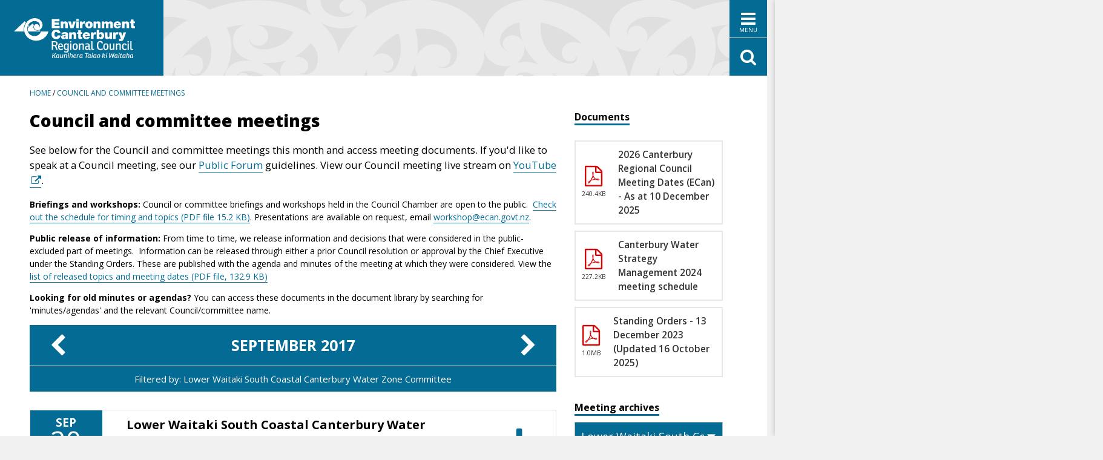

--- FILE ---
content_type: text/html; charset=utf-8
request_url: https://www.ecan.govt.nz/get-involved/council-and-committee-meetings/view/2017/09?meeting-type=1
body_size: 9561
content:
<!doctype html>
<html class="no-js" lang="en-GB">
<head>
  <meta http-equiv="X-UA-Compatible" content="IE=edge">
  <base href="https://www.ecan.govt.nz/"><!--[if lte IE 6]></base><![endif]-->

  
  <title>Council and committee meetings:  Sep 2017  | Environment Canterbury</title>

  <meta name="generator" content="Silverstripe CMS 5.4">
<meta http-equiv="Content-Type" content="text/html; charset=utf-8">
<meta name="description" content="Find Environment Canterbury Council and Committee agendas and minutes from meetings."><meta property="og:description" content="Find Environment Canterbury Council and Committee agendas and minutes from meetings.">
<meta property="og:site_name" content="Environment Canterbury">
<meta property="og:title" content="Council and committee meetings">
<meta property="og:locale" content="en_NZ">
<meta property="og:image" content="https://www.ecan.govt.nz/assets/Uploads/News-and-events/Feature-Images/Ecan-News-and-Media-feature-img-42.jpg" />
<meta property="og:image:width" content="1080" />
<meta property="og:image:height" content="584" />

  <meta name="theme-color" content="#67a7c0"/>
  <meta name="msapplication-navbutton-color" content="#67a7c0">
  <meta name="apple-mobile-web-app-status-bar-style" content="#67a7c0">
  <meta name="viewport" content="width=device-width, initial-scale=1">

  <!-- Le HTML5 shim, for IE6-8 support of HTML5 elements. It must be included _before_ the body element -->
  <!--[if lt IE 9]>
  <script src="/_resources/themes/ecan/js/lib/html5shiv-printshiv.js?m=1768937062"></script>
  <![endif]-->
  <!--[if lt IE 10]>
  <link rel="stylesheet" type="text/css" href="/_resources/themes/ecan/css/ie9-and-down.css?m=1768937062"/>
  <![endif]-->

  
  <meta name="google-site-verification" content="NEJ9kWwjxT-1i6iNwFVJmdhuO9pPOad-UlOub-7CGWg" />
  

  
  <!-- Global site tag (gtag.js) - Google Analytics -->
<script async src="https://www.googletagmanager.com/gtag/js?id=G-112FBVQVS1" nonce="gTYXmmWZK5HLYtws"></script>
<script nonce="gTYXmmWZK5HLYtws">
  window.dataLayer = window.dataLayer || [];
  function gtag(){dataLayer.push(arguments);}
  gtag('js', new Date());

  gtag('config', 'G-112FBVQVS1');
</script>

  
    
  
      <!-- Hotjar Tracking Code for ecan.govt.nz -->
  <script nonce="gTYXmmWZK5HLYtws">
    (function(h,o,t,j,a,r){
    h.hj=h.hj||function(){(h.hj.q=h.hj.q||[]).push(arguments)};
    h._hjSettings={hjid:599836,hjsv:5};
    a=o.getElementsByTagName('head')[0];
    r=o.createElement('script');r.async=1;
    r.src=t+h._hjSettings.hjid+j+h._hjSettings.hjsv;
    a.appendChild(r);
    })(window,document,'https://static.hotjar.com/c/hotjar-','.js?sv=');
  </script>  

  
<link rel="stylesheet" type="text/css" href="/_resources/themes/ecan/css/normalize.css" media="all">
<link rel="stylesheet" type="text/css" href="/_resources/themes/ecan/css/style.css" media="screen">
<link rel="stylesheet" type="text/css" href="/_resources/themes/ecan/css/jquery-ui.css" media="screen">
<link rel="stylesheet" type="text/css" href="/_resources/themes/ecan/css/font-awesome.min.css">
<link rel="stylesheet" type="text/css" href="/_resources/themes/ecan/css/ecan.css" media="screen">
<link rel="stylesheet" type="text/css" href="/_resources/themes/ecan/css/alerts.css" media="screen">
<link rel="stylesheet" type="text/css" href="/_resources/themes/ecan/css/bootstrap-grid.css" media="screen">
<link rel="stylesheet" type="text/css" href="/_resources/themes/ecan/css/responsive.css" media="screen">
<link rel="stylesheet" type="text/css" href="/_resources/app/js/owl-carousel/assets/owl.carousel.css" media="screen">
<link rel="stylesheet" type="text/css" href="/_resources/themes/ecan/css/print.css" media="print">
<link rel="stylesheet" type="text/css" href="/_resources/vendor/pikselin/silverstripe-admin-edit-link/client/css/EditLink.css?m=1768937062">
</head>

<body data-spy="scroll" id="topofpage" class="MeetingHolder">
  
  
  <header id="header">
  <!-- SKIP LINKS for accessibility -->
<div class="skipLinks">
  <a accesskey="]" tabindex="1" href="/get-involved/council-and-committee-meetings/view/2017/09?meeting-type=1#main">Skip to main content</a>
  <a tabindex="1" href="javascript:void(0);" id="skipToNav">Skip to site navigation</a>
</div>

  <div class="brand clearfix">
    
      <a tabindex="1" title="Return to homepage" href="https://www.ecan.govt.nz" accesskey="1">
        <img id="logo" src="/_resources/themes/ecan/images/logo.svg?m=1768937062" title="Environment Canterbury" alt="Environment Canterbury"/>
      </a>
    
  </div>

  

  <div id="navbar" class="navbar">
    <div id="nav">
      <nav role="navigation">
        <h2 class="nonvisual-indicator">Main navigation</h2>
        <div class="services">
          <a href="http://myservices.ecan.govt.nz/" class="ms" target="_blank">
            <span class="fa fa-user"></span><span class="ms-login">My services login</span>
          </a>
          <div><span class="sr-only">Visit our social media pages: </span>
            <a href="https://www.facebook.com/EnvironmentCanterbury/" target="_blank">
              <span class="fa fa-facebook-square"></span><span class="sr-only">Facebook</span>
            </a>
            <a href="https://www.instagram.com/environment_canterbury/" target="_blank">
              <span class="fa fa-instagram"></span><span class="sr-only">Instagram</span>
            </a>
            <a href="https://www.linkedin.com/company/environment-canterbury" target="_blank">
              <span class="fa fa-linkedin-square"></span><span class="sr-only">LinkedIn</span>
            </a>
            <a href="https://www.youtube.com/user/ECanGovt" target="_blank">
              <span class="fa fa-youtube-play"></span><span class="sr-only">YouTube</span>
            </a>
            <!--<a href="https://twitter.com/ECan" target="_blank">
              <span class="fa fa-twitter"></span><span class="sr-only">Twitter</span>
            </a>-->
          </div>
        </div>
        <div class="scrollable">
          <div class="utility">
            
              <a href="/about/careers">Careers</a>
              <a href="/about/your-council">About us</a>
              <a href="/media/media-centre">Media centre</a>
              <a href="/info/contact">Contact us</a>
            
          </div>

          <ul class="level1" id="mainnav">
            
              
            
              
              <li class="link title level1__top">
                <a href="/your-region"
                   class="link sectionholder hasChildren"
                   aria-haspopup="true"><span>Your region</span><span class="fa fa-plus"></span></a>

                

                  
                    
                    <ul class="level2">
                      
                        <li class="link">
                          <a href="/your-region/your-environment"
                             class="link sectionholder hasChildren"
                             aria-haspopup="true">Your environment<span
                                  class="fa fa-plus"></span></a>
                          
                            <ul class="level3">
                              
                                <li class="link"><a href="/your-region/your-environment/air-quality">Air quality</a></li>
                              
                                <li class="link"><a href="/your-region/your-environment/biodiversity-and-biosecurity"> Biodiversity and biosecurity</a></li>
                              
                                <li class="link"><a href="/your-region/your-environment/coastal-environment">Coastal environment</a></li>
                              
                                <li class="link"><a href="/your-region/your-environment/climate-change">Climate change</a></li>
                              
                                <li class="link"><a href="/your-region/your-environment/complying-with-the-resource-management-act">Complying with the Resource Management Act</a></li>
                              
                                <li class="link"><a href="/your-region/your-environment/hazardous-land-use">Hazardous land use</a></li>
                              
                                <li class="link"><a href="/your-region/your-environment/natural-hazards">Natural hazards</a></li>
                              
                                <li class="link"><a href="/your-region/your-environment/flood-protection-and-community-resilience">Flood protection and community resilience</a></li>
                              
                                <li class="link"><a href="/your-region/your-environment/waste-and-hazardous-substances">Waste and hazardous substance management</a></li>
                              
                                <li class="link"><a href="/your-region/your-environment/water">Water</a></li>
                              
                            </ul>
                          
                        </li>
                      
                        <li class="link">
                          <a href="/your-region/living-here"
                             class="link sectionholder hasChildren"
                             aria-haspopup="true">Living in Canterbury<span
                                  class="fa fa-plus"></span></a>
                          
                            <ul class="level3">
                              
                                <li class="link"><a href="/your-region/living-here/emergency-management">Emergency management</a></li>
                              
                                <li class="link"><a href="/your-region/living-here/regional-leadership">Regional leadership</a></li>
                              
                                <li class="link"><a href="/your-region/living-here/public-access-to-recreation-sites">Public access to recreation sites</a></li>
                              
                                <li class="link"><a href="/your-region/living-here/regional-parks">Regional parks</a></li>
                              
                                <li class="link"><a href="/your-region/living-here/transport">Transport</a></li>
                              
                                <li class="link"><a href="/your-region/living-here/urban-development">Urban development</a></li>
                              
                            </ul>
                          
                        </li>
                      
                        <li class="link">
                          <a href="/your-region/farmers-hub"
                             class="link secondarylandingpage">Farmers&#039; hub</a>
                          
                        </li>
                      
                        <li class="link">
                          <a href="/your-region/plans-strategies-and-bylaws"
                             class="link secondarylandingpage">Plans, strategies and bylaws</a>
                          
                        </li>
                      
                        <li class="link">
                          <a href="/your-region/our-partnership"
                             class="link primarylandingpage">Our partnership with Ngāi Tahu</a>
                          
                        </li>
                      
                    </ul>
                  

                


              </li>
              
            
              
              <li class="link title level1__top">
                <a href="/do-it-online"
                   class="link sectionholder hasChildren"
                   aria-haspopup="true"><span>Do it online</span><span class="fa fa-plus"></span></a>

                

                  
                    
                    <ul class="level2 level2--tools row">
                      
                        
                          <li class="col-xs-6 col-sm-3 col-md-4 link tool">
                            <a href="/data/rainfall-data" class="link doitonlineredirectorpage"><span
                                    class="ft ft-rainfall"></span>Rainfall data
                            </a>
                          </li>
                        
                      
                        
                          <li class="col-xs-6 col-sm-3 col-md-4 link tool">
                            <a href="/data/riverflow" class="link doitonlineredirectorpage"><span
                                    class="ft ft-riverflow"></span>River flow data
                            </a>
                          </li>
                        
                      
                        
                          <li class="col-xs-6 col-sm-3 col-md-4 link tool">
                            <a href="/do-it-online/resource-consents" class="link secondarylandingconsentspage"><span
                                    class="ft  ft-resource-consent"></span>Resource consents
                            </a>
                          </li>
                        
                      
                        
                          <li class="col-xs-6 col-sm-3 col-md-4 link tool">
                            <a href="/data/irrigation-restrictions" class="link doitonlineredirectorpage"><span
                                    class="ft ft-irrigation-restriction"></span>Irrigation restrictions
                            </a>
                          </li>
                        
                      
                        
                          <li class="col-xs-6 col-sm-3 col-md-4 link tool">
                            <a href="/your-region/your-environment/water/swimming-water-quality" class="link doitonlineredirectorpage"><span
                                    class="ft ft-swimming-water"></span>Swimming water quality
                            </a>
                          </li>
                        
                      
                        
                          <li class="col-xs-6 col-sm-3 col-md-4 link tool">
                            <a href="/do-it-online/harbourmasters-office" class="link secondarylandingdoitonlinepage"><span
                                    class="ft  ft-harbourmaster"></span>Coast and harbours
                            </a>
                          </li>
                        
                      
                        
                          <li class="col-xs-6 col-sm-3 col-md-4 link tool">
                            <a href="/webcams" class="link doitonlineredirectorpage"><span
                                    class="ft ft-webcam"></span>Regional webcams
                            </a>
                          </li>
                        
                      
                        
                          <li class="col-xs-6 col-sm-3 col-md-4 link tool">
                            <a href="/do-it-online/dams" class="link secondarylandingdoitonlinepage"><span
                                    class="ft  ft-dam"></span>Dam safety
                            </a>
                          </li>
                        
                      
                        
                          <li class="col-xs-6 col-sm-3 col-md-4 link tool">
                            <a href="/data/air-quality-data" class="link doitonlineredirectorpage"><span
                                    class="ft ft-air-quality"></span>Air quality data
                            </a>
                          </li>
                        
                      
                        
                          <li class="col-xs-6 col-sm-3 col-md-4 link tool">
                            <a href="/data/current-wave-data" class="link doitonlineredirectorpage"><span
                                    class="ft ft-wave-height"></span>Current wave data
                            </a>
                          </li>
                        
                      
                        
                          <li class="col-xs-6 col-sm-3 col-md-4 link tool">
                            <a href="/data/water-quality-data" class="link doitonlineredirectorpage"><span
                                    class="ft ft-water-quality"></span>Water quality data
                            </a>
                          </li>
                        
                      
                        
                          <li class="col-xs-6 col-sm-3 col-md-4 link tool">
                            <a href="/data/authorised-burners" class="link doitonlineredirectorpage"><span
                                    class="ft ft-woodburner"></span>Authorised burners
                            </a>
                          </li>
                        
                      
                        
                          <li class="col-xs-6 col-sm-3 col-md-4 link tool">
                            <a href="https://solidburner.ecan.govt.nz/Public" class="link doitonlineredirectorpage"><span
                                    class="ft ft-burner-database"></span>Solid fuel burner database
                            </a>
                          </li>
                        
                      
                        
                          <li class="col-xs-6 col-sm-3 col-md-4 link tool">
                            <a href="/data/well-search" class="link doitonlineredirectorpage"><span
                                    class="ft ft-well-search"></span>Well search
                            </a>
                          </li>
                        
                      
                        
                          <li class="col-xs-6 col-sm-3 col-md-4 link tool">
                            <a href="/reporting" class="link doitonlineredirectorpage"><span
                                    class="ft ft-report-back"></span>Reporting back
                            </a>
                          </li>
                        
                      
                        
                          <li class="col-xs-6 col-sm-3 col-md-4 link tool">
                            <a href="https://canterburymaps.govt.nz/" class="link doitonlineredirectorpage"><span
                                    class="ft ft-canterbury-maps"></span>Canterbury maps
                            </a>
                          </li>
                        
                      
                        
                          <li class="col-xs-6 col-sm-3 col-md-4 link tool">
                            <a href="https://llur.ecan.govt.nz/" class="link doitonlineredirectorpage"><span
                                    class="ft ft-contaminated-land"></span>Contaminated land
                            </a>
                          </li>
                        
                      
                        
                          <li class="col-xs-6 col-sm-3 col-md-4 link tool">
                            <a href="/do-it-online/property-information" class="link secondarylandingdoitonlinepage"><span
                                    class="ft  ft-property-info"></span>Property information
                            </a>
                          </li>
                        
                      
                    </ul>
                    
                      
                      
                        <ul class="level2">
                          <li id="nav__consent_search">
                            
  <div class="search-consent">
    
      <h4>Search for a resource consent</h4>
    

    <form class="ConsentSearch" data-target="/data/consent-search">
      <label for="consentSearch-keywords-main-menu" class="sr-only">Consent number or consent holder name</label>
      <input name="keyword" id="consentSearch-keywords-main-menu" type="text"
             placeholder="Consent number or consent holder name"/>
      <button type="submit" class="consent-submit">
		  <span class="sr-only">Search</span> <i class="fa fa-search"></i>
      </button>
    </form>

    
  </div>


                          </li>
                        </ul>
                      
                    
                    <ul class="level2">
                      
                        
                      
                        
                      
                        
                      
                        
                      
                        
                      
                        
                      
                        
                      
                        
                      
                        
                      
                        
                      
                        
                      
                        
                      
                        
                      
                        
                      
                        
                      
                        
                      
                        
                      
                        
                      

                    </ul>

                  

                


              </li>
              
            
              
              <li class="link title level1__top">
                <a href="/get-involved"
                   class="link sectionholder hasChildren"
                   aria-haspopup="true"><span>Get involved</span><span class="fa fa-plus"></span></a>

                

                  
                    
                    <ul class="level2">
                      
                        <li class="link">
                          <a href="/get-involved/have-your-say"
                             class="link secondarylandingpage hasChildren"
                             aria-haspopup="true">Have your say<span
                                  class="fa fa-plus"></span></a>
                          
                            <ul class="level3">
                              
                                <li class="link"><a href="/get-involved/have-your-say/sign-up-to-our-community-mailing-list">Sign up to our community mailing list</a></li>
                              
                            </ul>
                          
                        </li>
                      
                        <li class="link">
                          <a href="/get-involved/community-funding"
                             class="link secondarylandingpage">Community funding</a>
                          
                        </li>
                      
                        <li class="link">
                          <a href="/get-involved/council-and-committee-meetings"
                             class="link meetingholder">Council and committee meetings</a>
                          
                        </li>
                      
                        <li class="link">
                          <a href="/get-involved/news-and-events"
                             class="link newseventsholder">News &amp; events</a>
                          
                        </li>
                      
                        <li class="link">
                          <a href="/get-involved/youth-engagement-and-education"
                             class="link secondarylandingpage">Youth engagement and education</a>
                          
                        </li>
                      
                    </ul>
                  

                


              </li>
              
            
              
            
              
            
              
            
              
            
              
            
              
            

            
              
                <li class="link link title level1__top">
                  <a href="/data/document-library" class="link documentsearchpage sectionholder hasChildren"
                     aria-haspopup="true">
                    <span>Document library</span>
                    
                    <span class="fa fa-plus"></span>
                  </a>
                  <ul class="nav-docsearch">
                    <li>
                      
<div class="search-consent">
  <form action="/data/document-library" method="get">
    <label for="document-search-nav" class="sr-only">Document name or number</label>
    <input type="text" placeholder="Document name or number" name="Search" id="document-search-nav" />
    <button type="submit" class="consent-submit">
		<span class="sr-only">Search</span>
      <i class="fa fa-search"></i>
    </button>
  </form>
</div>

                    </li>
                  </ul>
                </li>
              
            
          </ul>
        </div>
      </nav>
    </div>

    <div id="toggles">
    <span aria-expanded="false" aria-controls="navbar" role="button" tabindex="1"
          title="Show navigation for the major sections of the site" id="toggle" class="nav-toggle fa fa-bars">
          <span class="nav-toggle-title">Menu</span>
    </span>
      <span accesskey="3" aria-expanded="false" aria-controls="SearchForm_SearchForm" role="button" tabindex="1"
            title="Toggle the site-wide search form open or closed" id="toggle-search"
            class="nav-toggle fa fa-search"></span>
    </div>

  </div>

  <div id="search">
	<div class="container">
		
			<form id="Form_SearchForm" action="/search" method="GET" enctype="application/x-www-form-urlencoded" role="search">
	<div class="search-criteria">
		
			<div id="Form_SearchForm_q_Holder" class="field text form-group--no-label">
	
	<div class="middleColumn">
		<input type="text" name="q" class="text form-group--no-label" id="Form_SearchForm_q" placeholder="Search" title="Enter search terms" maxlength="128" />
	</div>
	
	
	
</div>

		
		<button type="submit" value="&#xf002;" title="Go" class="fa fa-search iconFormSubmit" /></button>
	</div>
</form>

		
	</div>
</div>




</header>






  
  <div id="breadcrumbs" >
    <div class="container">
      <nav class="nonvisual-indicator">Breadcrumbs</nav>
      <a href="/">Home</a> / <a href="/get-involved/council-and-committee-meetings">Council and committee meetings</a>
    </div>
  </div>



  
  <div class="container container--content">
    <div class="row">
      <div class="col-lg-9">
        <div id="main" role="main">
          <h1>Council and committee meetings</h1>


<div class="content">
    <p class="intro">See below for the Council and committee meetings this month and access meeting documents. If you'd like to speak at a Council meeting, see our <a href="/about/your-council/our-team/our-council-meetings/attending-council-meetings">Public Forum</a> guidelines. View our Council meeting live stream on <a title="council meeting live stream " href="https://www.youtube.com/@ECanGovt/streams" target="_blank" rel="noopener noreferrer">YouTube</a>.</p>
<p><strong>Briefings and workshops: </strong>Council or committee briefings and workshops held in the Council Chamber are open to the public.&nbsp; <a href="https://www.ecan.govt.nz/document/download?uri=5269483">Check out the schedule for timing and topics (PDF file 15.2 KB)</a>. Presentations are available on request, email&nbsp;<a href="mailto:workshop@ecan.govt.nz">workshop@ecan.govt.nz</a>.</p>
<p><strong>Public release of information: </strong>From time to time, we release information and decisions that were considered in the public-excluded part of meetings. &nbsp;Information can be released through either a prior Council resolution or approval by the Chief Executive under the Standing Orders. These are published with the agenda and minutes of the meeting at which they were considered. View the <a href="/document/download?uri=5777995">list of released topics and meeting dates (PDF file, 132.9 KB)</a></p>
<p><strong>Looking for old minutes or agendas?</strong> You can access these documents in the document library by searching for 'minutes/agendas' and the relevant&nbsp;Council/committee name.</p>
</div>

<div id="meetingPagination" class="table has-filter">

  <div class="prev paginate table-cell"><a href="/get-involved/council-and-committee-meetings/view/2017/08?meeting-type=1" title="2017/08"><i class="fa fa-chevron-left" aria-hidden="true"></i></a></div>
  <div class="current table-cell">
    Sep<span>tember</span> 2017
  </div>
  <div class="next paginate table-cell"><a href="/get-involved/council-and-committee-meetings/view/2017/10?meeting-type=1" title="2017/10"><i class="fa fa-chevron-right" aria-hidden="true"></i></a></div>
</div>

  <p class="meeting-filter">Filtered by: Lower Waitaki South Coastal Canterbury Water Zone Committee</p>






  <div class="meeting-item clearfix" id="meeting291">

  
  <div class="meeting-header clearfix">
    <div class="row">
      <div class="meeting-date col-xxs-12 col-xs-3 col-sm-2">
        <div class="date-month">Sep</div>
        <div class="date-day">20</div>
      </div>
      <div class="meeting-details col-xxs-9 col-xs-7 col-sm-8">
        <h2>Lower Waitaki South Coastal Canterbury Water Zone Committee</h2>
        <div class="row">
          <div class="col-sm-12 col-md-6">
            <div><strong>Meeting Time:</strong> 1:00pm</div>
            
          </div>
          <div class="col-sm-12 col-md-6">
            <div><strong>Location:</strong> Waimate District Council, 125 Queen Street, Waimate, 
            </div>
          </div>
        </div>

      </div>
      <div class="meeting-details-toggle col-xxs-3 col-xs-2 col-sm-2">
        <a class="" data-togglevisible="291" class="meeting-291"><i class="fa fa-plus" aria-hidden="true"></i></a>
      </div>
    </div>
  </div>

  <div class="meeting-body clearfix meetingbody-291" style="display:none;">
    <div class="meetingDescription"></div>

    <div class="meetingDescription">
      <div class="row">
        <div class="col-sm-12 col-md-6 meetingDocuments">
          <h3>Documents</h3>
          
            
              <div class="meeting-document clearfix">
                <a class="button" href="https://api.ecan.govt.nz/TrimPublicAPI/documents/download/3268723"
                   alt="View or download this file"><i class="fa fa-download"></i></a>
                <div class="meeting-document__icon"><span class="fa fa fa-file-pdf-o"></span></div>
                <div class="meeting-document__title"><a
                        href="https://api.ecan.govt.nz/TrimPublicAPI/documents/download/3268723"
                        alt="">Agenda and Meeting Papers - Lower Waitaki South Coastal Canterbury Zone Water Management Committee - 20 September 2017</a>
                </div>
                <div class="meeting-document__details">Type: PDF File  | Size: 898.83kB</div>
              </div>
            
          
        </div>
        <div class="meetingMap col-sm-12 col-md-6">
          <h3>Location</h3>
          <iframe
                  width="100%"
                  height="350"
                  frameborder="0" style="border:0"
                  src="https://www.google.com/maps/embed/v1/place?key=AIzaSyCBCF54fC_4hlAv0rZo4EFNNE6gqjE2_Nc&q=125+Queen+Street%2C+Waimate%0D%0A" allowfullscreen>
          </iframe>
        </div>
      </div>
    </div>
  </div>

</div>






        </div>
      </div>
      <aside id="sidebar" class="col-lg-3">
        
  
  
    <div class="sidebar__widget featured-story">
      <h3><span>Documents</span></h3>
  
  
  
    
  
  
    <ul class="documents clearfix documents--no-download-icon">

      
        
          <li>
            <a href="/document/download/?uri=5863978" class="clearfix">
              <span class="documents__type"><i class="fa fa--left fa-file-pdf-o"
                                               aria-hidden="true"></i><span>240.4kB</span></span>
              <span class="documents__title">2026 Canterbury Regional Council Meeting Dates (ECan) - As at 10 December 2025</span>
              <span class="documents__link"><i class="fa fa-download" aria-hidden="true"></i></span>
            </a>
          </li>
        
      
        
          <li>
            <a href="/document/download/?uri=5070199" class="clearfix">
              <span class="documents__type"><i class="fa fa--left fa-file-pdf-o"
                                               aria-hidden="true"></i><span>227.2kB</span></span>
              <span class="documents__title">Canterbury Water Strategy Management 2024 meeting schedule</span>
              <span class="documents__link"><i class="fa fa-download" aria-hidden="true"></i></span>
            </a>
          </li>
        
      
        
          <li>
            <a href="/document/download/?uri=5139120" class="clearfix">
              <span class="documents__type"><i class="fa fa--left fa-file-pdf-o"
                                               aria-hidden="true"></i><span>1.0MB</span></span>
              <span class="documents__title">Standing Orders - 13 December 2023 (Updated 16 October 2025)</span>
              <span class="documents__link"><i class="fa fa-download" aria-hidden="true"></i></span>
            </a>
          </li>
        
      

      

      

    </ul>
  
    </div>
  


  
<div class="sidebar__widget featured-story meetings-archive-list">
  <h3><span>Meeting archives</span></h3>

  <form method="get" id="meeting-type-filter" class="news__filters">
    <select name="meeting-type" id="meeting-type">
      <option>All meeting types</option>
      
        <option value="19"> Council</option>
      
        <option value="25">Air Quality, Transport and Urban Development Committee</option>
      
        <option value="10">Ashburton Water Zone Committee</option>
      
        <option value="15">Audit, Finance and Risk Committee</option>
      
        <option value="6">Banks Peninsula Water Zone Committee</option>
      
        <option value="31">Biodiversity and Biosecurity Committee</option>
      
        <option value="22">Biosecurity Advisory Groups</option>
      
        <option value="12">Canterbury Regional Transport Committee</option>
      
        <option value="11">Canterbury Water Management Strategy Regional Committee</option>
      
        <option value="40">Catchment Resilience Committee</option>
      
        <option value="28">Catchment Subcommittee</option>
      
        <option value="29">Chief Executive Employment, Performance and Remuneration Committee</option>
      
        <option value="7">Christchurch West Melton Water Zone Committee</option>
      
        <option value="13">Civil Defence Emergency Management Group Joint Committee</option>
      
        <option value="27">Climate Change Action Committee</option>
      
        <option value="20">Farming events</option>
      
        <option value="54">Greater Christchurch Partnership Committee</option>
      
        <option value="14">Greater Christchurch Public Transport Committee</option>
      
        <option value="5">Hurunui Waiau Water Zone Committee</option>
      
        <option value="23">Investment Entity Investigation Committee</option>
      
        <option value="9">Kaikōura Water Zone Committee</option>
      
        <option selected value="1">Lower Waitaki South Coastal Canterbury Water Zone Committee</option>
      
        <option value="24">Natural Environment Committee</option>
      
        <option value="8">Ōrāri Temuka Ōpihi Pareora Water Zone Committee</option>
      
        <option value="34">Plan Change 7 Appeals Committee</option>
      
        <option value="26">Regional and Strategic Leadership Committee</option>
      
        <option value="48">Regional Delivery Committee</option>
      
        <option value="43">Regional Leadership, Climate and Community Resilience Committee</option>
      
        <option value="16">Regulation Hearing Committee</option>
      
        <option value="21">River Rating District Liaison Committees</option>
      
        <option value="2">Selwyn Waihora Water Zone Committee</option>
      
        <option value="51">Strategy and Policy Committee</option>
      
        <option value="17">Te Waihora Co-Governance Group</option>
      
        <option value="46">Transport, Urban Development, and Air Quality Committee</option>
      
        <option value="4">Upper Waitaki Water Zone Committee</option>
      
        <option value="18">Urban Development Strategy Implementation Committee</option>
      
        <option value="3">Waimakariri Water Zone Committee</option>
      
        <option value="37">Water and Land Committee</option>
      
    </select>
  </form>


  <ul>
    
      <li>
        <a class="year" href="/get-involved/council-and-committee-meetingsview/2026/01"
           title="View all meetings for 2026">
            2026<!--(2) -->
          <span></span>
        </a>

        <ul>
          <li><a href="/get-involved/council-and-committee-meetings/view/2026/01?meeting-type=1">January</a></li>
          <li><a href="/get-involved/council-and-committee-meetings/view/2026/02?meeting-type=1">February</a></li>
          <li><a href="/get-involved/council-and-committee-meetings/view/2026/03?meeting-type=1">March</a></li>
          <li><a href="/get-involved/council-and-committee-meetings/view/2026/04?meeting-type=1">April</a></li>
          <li><a href="/get-involved/council-and-committee-meetings/view/2026/05?meeting-type=1">May</a></li>
          <li><a href="/get-involved/council-and-committee-meetings/view/2026/06?meeting-type=1">June</a></li>
          <li><a href="/get-involved/council-and-committee-meetings/view/2026/07?meeting-type=1">July</a></li>
          <li><a href="/get-involved/council-and-committee-meetings/view/2026/08?meeting-type=1">August</a></li>
          <li><a href="/get-involved/council-and-committee-meetings/view/2026/09?meeting-type=1">September</a></li>
          <li><a href="/get-involved/council-and-committee-meetings/view/2026/10?meeting-type=1">October</a></li>
          <li><a href="/get-involved/council-and-committee-meetings/view/2026/11?meeting-type=1">November</a></li>
          <li><a href="/get-involved/council-and-committee-meetings/view/2026/12?meeting-type=1">December</a></li>
        </ul>
      </li>
    
      <li>
        <a class="year" href="/get-involved/council-and-committee-meetingsview/2025/01"
           title="View all meetings for 2025">
            2025<!--(1) -->
          <span></span>
        </a>

        <ul>
          <li><a href="/get-involved/council-and-committee-meetings/view/2025/01?meeting-type=1">January</a></li>
          <li><a href="/get-involved/council-and-committee-meetings/view/2025/02?meeting-type=1">February</a></li>
          <li><a href="/get-involved/council-and-committee-meetings/view/2025/03?meeting-type=1">March</a></li>
          <li><a href="/get-involved/council-and-committee-meetings/view/2025/04?meeting-type=1">April</a></li>
          <li><a href="/get-involved/council-and-committee-meetings/view/2025/05?meeting-type=1">May</a></li>
          <li><a href="/get-involved/council-and-committee-meetings/view/2025/06?meeting-type=1">June</a></li>
          <li><a href="/get-involved/council-and-committee-meetings/view/2025/07?meeting-type=1">July</a></li>
          <li><a href="/get-involved/council-and-committee-meetings/view/2025/08?meeting-type=1">August</a></li>
          <li><a href="/get-involved/council-and-committee-meetings/view/2025/09?meeting-type=1">September</a></li>
          <li><a href="/get-involved/council-and-committee-meetings/view/2025/10?meeting-type=1">October</a></li>
          <li><a href="/get-involved/council-and-committee-meetings/view/2025/11?meeting-type=1">November</a></li>
          <li><a href="/get-involved/council-and-committee-meetings/view/2025/12?meeting-type=1">December</a></li>
        </ul>
      </li>
    
      <li>
        <a class="year" href="/get-involved/council-and-committee-meetingsview/2024/01"
           title="View all meetings for 2024">
            2024<!--(1) -->
          <span></span>
        </a>

        <ul>
          <li><a href="/get-involved/council-and-committee-meetings/view/2024/01?meeting-type=1">January</a></li>
          <li><a href="/get-involved/council-and-committee-meetings/view/2024/02?meeting-type=1">February</a></li>
          <li><a href="/get-involved/council-and-committee-meetings/view/2024/03?meeting-type=1">March</a></li>
          <li><a href="/get-involved/council-and-committee-meetings/view/2024/04?meeting-type=1">April</a></li>
          <li><a href="/get-involved/council-and-committee-meetings/view/2024/05?meeting-type=1">May</a></li>
          <li><a href="/get-involved/council-and-committee-meetings/view/2024/06?meeting-type=1">June</a></li>
          <li><a href="/get-involved/council-and-committee-meetings/view/2024/07?meeting-type=1">July</a></li>
          <li><a href="/get-involved/council-and-committee-meetings/view/2024/08?meeting-type=1">August</a></li>
          <li><a href="/get-involved/council-and-committee-meetings/view/2024/09?meeting-type=1">September</a></li>
          <li><a href="/get-involved/council-and-committee-meetings/view/2024/10?meeting-type=1">October</a></li>
          <li><a href="/get-involved/council-and-committee-meetings/view/2024/11?meeting-type=1">November</a></li>
          <li><a href="/get-involved/council-and-committee-meetings/view/2024/12?meeting-type=1">December</a></li>
        </ul>
      </li>
    
      <li>
        <a class="year" href="/get-involved/council-and-committee-meetingsview/2023/01"
           title="View all meetings for 2023">
            2023<!--(2) -->
          <span></span>
        </a>

        <ul>
          <li><a href="/get-involved/council-and-committee-meetings/view/2023/01?meeting-type=1">January</a></li>
          <li><a href="/get-involved/council-and-committee-meetings/view/2023/02?meeting-type=1">February</a></li>
          <li><a href="/get-involved/council-and-committee-meetings/view/2023/03?meeting-type=1">March</a></li>
          <li><a href="/get-involved/council-and-committee-meetings/view/2023/04?meeting-type=1">April</a></li>
          <li><a href="/get-involved/council-and-committee-meetings/view/2023/05?meeting-type=1">May</a></li>
          <li><a href="/get-involved/council-and-committee-meetings/view/2023/06?meeting-type=1">June</a></li>
          <li><a href="/get-involved/council-and-committee-meetings/view/2023/07?meeting-type=1">July</a></li>
          <li><a href="/get-involved/council-and-committee-meetings/view/2023/08?meeting-type=1">August</a></li>
          <li><a href="/get-involved/council-and-committee-meetings/view/2023/09?meeting-type=1">September</a></li>
          <li><a href="/get-involved/council-and-committee-meetings/view/2023/10?meeting-type=1">October</a></li>
          <li><a href="/get-involved/council-and-committee-meetings/view/2023/11?meeting-type=1">November</a></li>
          <li><a href="/get-involved/council-and-committee-meetings/view/2023/12?meeting-type=1">December</a></li>
        </ul>
      </li>
    
      <li>
        <a class="year" href="/get-involved/council-and-committee-meetingsview/2022/01"
           title="View all meetings for 2022">
            2022<!--(1) -->
          <span></span>
        </a>

        <ul>
          <li><a href="/get-involved/council-and-committee-meetings/view/2022/01?meeting-type=1">January</a></li>
          <li><a href="/get-involved/council-and-committee-meetings/view/2022/02?meeting-type=1">February</a></li>
          <li><a href="/get-involved/council-and-committee-meetings/view/2022/03?meeting-type=1">March</a></li>
          <li><a href="/get-involved/council-and-committee-meetings/view/2022/04?meeting-type=1">April</a></li>
          <li><a href="/get-involved/council-and-committee-meetings/view/2022/05?meeting-type=1">May</a></li>
          <li><a href="/get-involved/council-and-committee-meetings/view/2022/06?meeting-type=1">June</a></li>
          <li><a href="/get-involved/council-and-committee-meetings/view/2022/07?meeting-type=1">July</a></li>
          <li><a href="/get-involved/council-and-committee-meetings/view/2022/08?meeting-type=1">August</a></li>
          <li><a href="/get-involved/council-and-committee-meetings/view/2022/09?meeting-type=1">September</a></li>
          <li><a href="/get-involved/council-and-committee-meetings/view/2022/10?meeting-type=1">October</a></li>
          <li><a href="/get-involved/council-and-committee-meetings/view/2022/11?meeting-type=1">November</a></li>
          <li><a href="/get-involved/council-and-committee-meetings/view/2022/12?meeting-type=1">December</a></li>
        </ul>
      </li>
    
      <li>
        <a class="year" href="/get-involved/council-and-committee-meetingsview/2021/01"
           title="View all meetings for 2021">
            2021<!--(2) -->
          <span></span>
        </a>

        <ul>
          <li><a href="/get-involved/council-and-committee-meetings/view/2021/01?meeting-type=1">January</a></li>
          <li><a href="/get-involved/council-and-committee-meetings/view/2021/02?meeting-type=1">February</a></li>
          <li><a href="/get-involved/council-and-committee-meetings/view/2021/03?meeting-type=1">March</a></li>
          <li><a href="/get-involved/council-and-committee-meetings/view/2021/04?meeting-type=1">April</a></li>
          <li><a href="/get-involved/council-and-committee-meetings/view/2021/05?meeting-type=1">May</a></li>
          <li><a href="/get-involved/council-and-committee-meetings/view/2021/06?meeting-type=1">June</a></li>
          <li><a href="/get-involved/council-and-committee-meetings/view/2021/07?meeting-type=1">July</a></li>
          <li><a href="/get-involved/council-and-committee-meetings/view/2021/08?meeting-type=1">August</a></li>
          <li><a href="/get-involved/council-and-committee-meetings/view/2021/09?meeting-type=1">September</a></li>
          <li><a href="/get-involved/council-and-committee-meetings/view/2021/10?meeting-type=1">October</a></li>
          <li><a href="/get-involved/council-and-committee-meetings/view/2021/11?meeting-type=1">November</a></li>
          <li><a href="/get-involved/council-and-committee-meetings/view/2021/12?meeting-type=1">December</a></li>
        </ul>
      </li>
    
      <li>
        <a class="year" href="/get-involved/council-and-committee-meetingsview/2020/01"
           title="View all meetings for 2020">
            2020<!--(1) -->
          <span></span>
        </a>

        <ul>
          <li><a href="/get-involved/council-and-committee-meetings/view/2020/01?meeting-type=1">January</a></li>
          <li><a href="/get-involved/council-and-committee-meetings/view/2020/02?meeting-type=1">February</a></li>
          <li><a href="/get-involved/council-and-committee-meetings/view/2020/03?meeting-type=1">March</a></li>
          <li><a href="/get-involved/council-and-committee-meetings/view/2020/04?meeting-type=1">April</a></li>
          <li><a href="/get-involved/council-and-committee-meetings/view/2020/05?meeting-type=1">May</a></li>
          <li><a href="/get-involved/council-and-committee-meetings/view/2020/06?meeting-type=1">June</a></li>
          <li><a href="/get-involved/council-and-committee-meetings/view/2020/07?meeting-type=1">July</a></li>
          <li><a href="/get-involved/council-and-committee-meetings/view/2020/08?meeting-type=1">August</a></li>
          <li><a href="/get-involved/council-and-committee-meetings/view/2020/09?meeting-type=1">September</a></li>
          <li><a href="/get-involved/council-and-committee-meetings/view/2020/10?meeting-type=1">October</a></li>
          <li><a href="/get-involved/council-and-committee-meetings/view/2020/11?meeting-type=1">November</a></li>
          <li><a href="/get-involved/council-and-committee-meetings/view/2020/12?meeting-type=1">December</a></li>
        </ul>
      </li>
    
      <li>
        <a class="year" href="/get-involved/council-and-committee-meetingsview/2019/01"
           title="View all meetings for 2019">
            2019<!--(6) -->
          <span></span>
        </a>

        <ul>
          <li><a href="/get-involved/council-and-committee-meetings/view/2019/01?meeting-type=1">January</a></li>
          <li><a href="/get-involved/council-and-committee-meetings/view/2019/02?meeting-type=1">February</a></li>
          <li><a href="/get-involved/council-and-committee-meetings/view/2019/03?meeting-type=1">March</a></li>
          <li><a href="/get-involved/council-and-committee-meetings/view/2019/04?meeting-type=1">April</a></li>
          <li><a href="/get-involved/council-and-committee-meetings/view/2019/05?meeting-type=1">May</a></li>
          <li><a href="/get-involved/council-and-committee-meetings/view/2019/06?meeting-type=1">June</a></li>
          <li><a href="/get-involved/council-and-committee-meetings/view/2019/07?meeting-type=1">July</a></li>
          <li><a href="/get-involved/council-and-committee-meetings/view/2019/08?meeting-type=1">August</a></li>
          <li><a href="/get-involved/council-and-committee-meetings/view/2019/09?meeting-type=1">September</a></li>
          <li><a href="/get-involved/council-and-committee-meetings/view/2019/10?meeting-type=1">October</a></li>
          <li><a href="/get-involved/council-and-committee-meetings/view/2019/11?meeting-type=1">November</a></li>
          <li><a href="/get-involved/council-and-committee-meetings/view/2019/12?meeting-type=1">December</a></li>
        </ul>
      </li>
    
      <li>
        <a class="year" href="/get-involved/council-and-committee-meetingsview/2018/01"
           title="View all meetings for 2018">
            2018<!--(3) -->
          <span></span>
        </a>

        <ul>
          <li><a href="/get-involved/council-and-committee-meetings/view/2018/01?meeting-type=1">January</a></li>
          <li><a href="/get-involved/council-and-committee-meetings/view/2018/02?meeting-type=1">February</a></li>
          <li><a href="/get-involved/council-and-committee-meetings/view/2018/03?meeting-type=1">March</a></li>
          <li><a href="/get-involved/council-and-committee-meetings/view/2018/04?meeting-type=1">April</a></li>
          <li><a href="/get-involved/council-and-committee-meetings/view/2018/05?meeting-type=1">May</a></li>
          <li><a href="/get-involved/council-and-committee-meetings/view/2018/06?meeting-type=1">June</a></li>
          <li><a href="/get-involved/council-and-committee-meetings/view/2018/07?meeting-type=1">July</a></li>
          <li><a href="/get-involved/council-and-committee-meetings/view/2018/08?meeting-type=1">August</a></li>
          <li><a href="/get-involved/council-and-committee-meetings/view/2018/09?meeting-type=1">September</a></li>
          <li><a href="/get-involved/council-and-committee-meetings/view/2018/10?meeting-type=1">October</a></li>
          <li><a href="/get-involved/council-and-committee-meetings/view/2018/11?meeting-type=1">November</a></li>
          <li><a href="/get-involved/council-and-committee-meetings/view/2018/12?meeting-type=1">December</a></li>
        </ul>
      </li>
    
      <li class="open--onload">
        <a class="year open" href="/get-involved/council-and-committee-meetingsview/2017/01"
           title="View all meetings for 2017">
            2017<!--(34) -->
          <span></span>
        </a>

        <ul>
          <li><a href="/get-involved/council-and-committee-meetings/view/2017/01?meeting-type=1">January</a></li>
          <li><a href="/get-involved/council-and-committee-meetings/view/2017/02?meeting-type=1">February</a></li>
          <li><a href="/get-involved/council-and-committee-meetings/view/2017/03?meeting-type=1">March</a></li>
          <li><a href="/get-involved/council-and-committee-meetings/view/2017/04?meeting-type=1">April</a></li>
          <li><a href="/get-involved/council-and-committee-meetings/view/2017/05?meeting-type=1">May</a></li>
          <li><a href="/get-involved/council-and-committee-meetings/view/2017/06?meeting-type=1">June</a></li>
          <li><a href="/get-involved/council-and-committee-meetings/view/2017/07?meeting-type=1">July</a></li>
          <li><a href="/get-involved/council-and-committee-meetings/view/2017/08?meeting-type=1">August</a></li>
          <li><a href="/get-involved/council-and-committee-meetings/view/2017/09?meeting-type=1">September</a></li>
          <li><a href="/get-involved/council-and-committee-meetings/view/2017/10?meeting-type=1">October</a></li>
          <li><a href="/get-involved/council-and-committee-meetings/view/2017/11?meeting-type=1">November</a></li>
          <li><a href="/get-involved/council-and-committee-meetings/view/2017/12?meeting-type=1">December</a></li>
        </ul>
      </li>
    
      <li>
        <a class="year" href="/get-involved/council-and-committee-meetingsview/2016/01"
           title="View all meetings for 2016">
            2016<!--(105) -->
          <span></span>
        </a>

        <ul>
          <li><a href="/get-involved/council-and-committee-meetings/view/2016/01?meeting-type=1">January</a></li>
          <li><a href="/get-involved/council-and-committee-meetings/view/2016/02?meeting-type=1">February</a></li>
          <li><a href="/get-involved/council-and-committee-meetings/view/2016/03?meeting-type=1">March</a></li>
          <li><a href="/get-involved/council-and-committee-meetings/view/2016/04?meeting-type=1">April</a></li>
          <li><a href="/get-involved/council-and-committee-meetings/view/2016/05?meeting-type=1">May</a></li>
          <li><a href="/get-involved/council-and-committee-meetings/view/2016/06?meeting-type=1">June</a></li>
          <li><a href="/get-involved/council-and-committee-meetings/view/2016/07?meeting-type=1">July</a></li>
          <li><a href="/get-involved/council-and-committee-meetings/view/2016/08?meeting-type=1">August</a></li>
          <li><a href="/get-involved/council-and-committee-meetings/view/2016/09?meeting-type=1">September</a></li>
          <li><a href="/get-involved/council-and-committee-meetings/view/2016/10?meeting-type=1">October</a></li>
          <li><a href="/get-involved/council-and-committee-meetings/view/2016/11?meeting-type=1">November</a></li>
          <li><a href="/get-involved/council-and-committee-meetings/view/2016/12?meeting-type=1">December</a></li>
        </ul>
      </li>
    
  </ul>
</div>









  <div class="featured-story sidebar__widget">
  
    <h3><span>Watch our meetings</span></h3>
  
  <div class="row">
    <div class="col-lg-12 col-md-5 col-sm-6 col-xs-5 col-xxs-12">
      <a href="https://www.youtube.com/@ECanGovt/streams">
      
        <img width="400" height="300" alt="Council chamber 2024" src="/assets/Uploads/News-and-events/News-stories/2024/October/Council-chamber-2024__FillWzQwMCwzMDBd.jpg" loading="lazy" />

      
      </a>
    </div>
    <div class="col-lg-12 col-md-7 col-sm-6 col-xs-5 col-xxs-12">
      <h5>
        <a href="https://www.youtube.com/@ECanGovt/streams">
        Council meeting livestream
        </a>
      </h5>
      <!--<div class="date"></div>-->
      <p>Watch all of our Council meetings live.</p>
    </div>
  </div>
</div>







      </aside>
    </div>
  </div>

  

  
  
  <div class="social-footer">
    <div class="WidgetHolder SocialFeedWidget first last clearfix">
	
	
  <div class="social-feed clearfix">
    <h2 class="visuallyhidden">Social Feed</h2>
    <!-- transform into a carousel -->
    <div class="owl-carousel">
      
        <a href="http://www.youtube.com/watch/ZdKR2hpB0-0" target="_blank">
        <div class="youtube odd social-feed-item" data-type="youtube"
             style="background-image: url(https://i.ytimg.com/vi/ZdKR2hpB0-0/hqdefault.jpg);">
          <span class="fa fa-youtube"></span>
          <span class="fa fa-circle"></span>
          
            <div class="social-feed-content">
                11 December 2025 (Briefings/Workshops - Afternoon)
            </div>
          
        </div>
        </a>
      
        <a href="http://www.youtube.com/watch/XOGEKpmeVaU" target="_blank">
        <div class="youtube even social-feed-item" data-type="youtube"
             style="background-image: url(https://i.ytimg.com/vi/XOGEKpmeVaU/hqdefault.jpg);">
          <span class="fa fa-youtube"></span>
          <span class="fa fa-circle"></span>
          
            <div class="social-feed-content">
                Audit and Risk Committee 11 December 2025
            </div>
          
        </div>
        </a>
      
        <a href="http://www.youtube.com/watch/Uc8A8kC6ADk" target="_blank">
        <div class="youtube odd social-feed-item" data-type="youtube"
             style="background-image: url(https://i.ytimg.com/vi/Uc8A8kC6ADk/hqdefault.jpg);">
          <span class="fa fa-youtube"></span>
          <span class="fa fa-circle"></span>
          
            <div class="social-feed-content">
                Council Meeting 10 December 2025
            </div>
          
        </div>
        </a>
      
        <a href="http://www.youtube.com/watch/1K8xzlrE0YU" target="_blank">
        <div class="youtube even social-feed-item" data-type="youtube"
             style="background-image: url(https://i.ytimg.com/vi/1K8xzlrE0YU/hqdefault.jpg);">
          <span class="fa fa-youtube"></span>
          <span class="fa fa-circle"></span>
          
            <div class="social-feed-content">
                Why you should compost animal mortalities on-farm
            </div>
          
        </div>
        </a>
      
        <a href="http://www.youtube.com/watch/BsPYZxctK1c" target="_blank">
        <div class="youtube odd social-feed-item" data-type="youtube"
             style="background-image: url(https://i.ytimg.com/vi/BsPYZxctK1c/hqdefault.jpg);">
          <span class="fa fa-youtube"></span>
          <span class="fa fa-circle"></span>
          
            <div class="social-feed-content">
                Greater Christchurch Partnership Committee 5 December 2025
            </div>
          
        </div>
        </a>
      
    </div>
  </div>


</div>

  </div>
  

  <footer id="footer" role="contentinfo">
<h2 class="nonvisual-indicator">Footer</h2>
<div id="wrap-footer-links">
<div id="footer-head">
	<h2>We're here to help</h2>
</div>
<div class="row">
<div class="container">
<div class="col-xxs-12 col-xs-12 col-sm-12 col-md-3 col-lg-3 contact-footer">
	<a href="/info/contact/"><img src="/_resources/themes/ecan/images/email.svg?m=1768937062" alt="Contact us online" class="footer-icon" loading="lazy">Contact us online</a><br />
	<a href="tel:0800324636"><img src="/_resources/themes/ecan/images/mobile.svg?m=1768937062" alt="Phone us 0800 324 636" class="footer-icon" loading="lazy">Phone us 0800 324 636</a><br />
	<a href="/info/contact/#offices"><img src="/_resources/themes/ecan/images/marker.svg?m=1768937062" alt="Visit our offices" class="footer-icon" loading="lazy">Visit our offices</a>
</div>
<div class="col-xxs-12 col-xs-12 col-sm-12 col-md-6 col-lg-6 border-footer">
<div class="col-xxs-12 col-xs-12 col-sm-12 col-md-6 col-lg-6 website-link">
	
	<ul>
	
	<li class="link">
	
	<a href="https://www.cdemcanterbury.govt.nz/" class="link" target="_blank">
	Canterbury Civil Defence
	<span class="fa fa-external-link fa-external-link--inline"></span>
	</a>
	
	</li>
	
	<li class="link">
	
	<a href="https://canterburymaps.govt.nz/" class="link" target="_blank">
	Canterbury Maps
	<span class="fa fa-external-link fa-external-link--inline"></span>
	</a>
	
	</li>
	
	<li class="link">
	
	<a href="https://www.canterburymayors.org.nz/" class="link" target="_blank">
	Canterbury Mayoral Forum
	<span class="fa fa-external-link fa-external-link--inline"></span>
	</a>
	
	</li>
	
	<li class="link">
	
	<a href="https://itstimecanterbury.co.nz/" class="link" target="_blank">
	It&#039;s time, Canterbury
	<span class="fa fa-external-link fa-external-link--inline"></span>
	</a>
	
	</li>
	
	</ul>
	
</div>
<div class="col-xxs-12 col-xs-12 col-sm-12 col-md-6 col-lg-6 website-link">
	
	<ul>
	
	<li class="link">
	
	<a href="https://www.lawa.org.nz/explore-data/canterbury-region/" class="link" target="_blank">
	LAWA
	<span class="fa fa-external-link fa-external-link--inline"></span>
	</a>
	
	</li>
	
	<li class="link">
	
	<a href="https://www.metro.co.nz" class="link" target="_blank">
	Metro Christchurch
	<span class="fa fa-external-link fa-external-link--inline"></span>
	</a>
	
	</li>
	
	<li class="link">
	
	<a href="https://tewaihora.org/" class="link" target="_blank">
	Te Waihora Co-Governance
	<span class="fa fa-external-link fa-external-link--inline"></span>
	</a>
	
	</li>
	
	<li class="link">
	
	<a href="/footer-links-right/more-websites" class="link">
	More websites ...
	</a>
	
	</li>
	
	</ul>
	
</div>
</div>
<div class="col-xxs-12 col-xs-12 col-sm-12 col-md-3 col-lg-3 social-icon-footer">
	<a href="https://www.facebook.com/EnvironmentCanterbury" target="_blank"><i class="fa fa-facebook-square"></i><span class="sr-only">Facebook</span></a>
	<a href="https://www.instagram.com/environment_canterbury/" target="_blank"><i class="fa fa-instagram"></i><span class="sr-only">Instagram</span></a>
	<a href="https://www.linkedin.com/company/environment-canterbury" target="_blank"><i class="fa fa-linkedin-square"></i><span class="sr-only">LinkedIn</span></a>
	<a href="https://www.youtube.com/channel/UC4C3z6imFiAfEZeIk8Qam4g" target="_blank"><i class="fa fa-youtube-play"></i><span class="sr-only">YouTube</span></a>
</div>
</div>
</div>
<div class="row">
<div class="container">
<div class="col-xxs-12 col-xs-12 col-sm-12 col-md-1 col-lg-1 shield-footer">
	<span>
	<img alt="shielded" id="shielded-logo" height="42" width="42" style="cursor: pointer; margin: 0px auto; display: inline-block;" src="https://shielded.co.nz/img/custom-logo.png" loading="lazy">
	<script type="application/javascript" src="/_resources/themes/ecan/js/lib/jquery-1.12.4.min.js"></script>
<script type="application/javascript" src="/_resources/themes/ecan/js/jquery-ui/jquery-ui.min.js"></script>
<script type="application/javascript" src="/_resources/themes/ecan/js/lib/jquery.stickytableheaders.min.js"></script>
<script type="application/javascript" src="/_resources/themes/ecan/js/lib/lightbox.min.js"></script>
<script type="application/javascript" src="/_resources/app/js/match-height/jquery.matchHeight-min.js"></script>
<script type="application/javascript" src="/_resources/themes/ecan/js/lib/modernizr.js"></script>
<script type="application/javascript" src="/_resources/ecandataservices/js/blockui/blockui.js"></script>
<script type="application/javascript" src="/_resources/app/js/owl-carousel/owl.carousel.min.js"></script>
<script type="application/javascript" src="/_resources/themes/ecan/js/scripts.js"></script>
<script type="application/javascript" src="/_resources/vendor/aetchell/elemental-highchart/client/js/code/highstock.js" defer="defer"></script>
<script type="application/javascript" src="/_resources/vendor/aetchell/elemental-highchart/client/js/code/highcharts-more.js" defer="defer"></script>
<script type="application/javascript" src="/_resources/vendor/aetchell/elemental-highchart/client/js/code/modules/exporting.js" defer="defer"></script>
<script type="application/javascript" src="/_resources/vendor/aetchell/elemental-highchart/client/js/code/modules/data.js" defer="defer"></script>
<script type="application/javascript" src="/_resources/vendor/aetchell/elemental-highchart/client/js/code/modules/solid-gauge.js" defer="defer"></script>
<script type="application/javascript" src="/_resources/vendor/aetchell/elemental-highchart/client/js/code/modules/accessibility.js" defer="defer"></script>
<script type="application/javascript" src="/_resources/vendor/aetchell/elemental-highchart/client/js/code/modules/offline-exporting.js" defer="defer"></script>
<script type="application/javascript" src="/_resources/vendor/pikselin/silverstripe-admin-edit-link/client/js/script.js?m=1768937062" defer="defer"></script>
<script src="https://staticcdn.co.nz/embed/embed.js"></script>
	<script nonce="gTYXmmWZK5HLYtws">
	(function () {
	window.onload = function () {
	var frameName = new ds07o6pcmkorn({
	openElementId: "#shielded-logo"
	});
	frameName.init();
	}
	})();
	</script>
	</span>
</div>
<div class="col-xxs-12 col-xs-12 col-sm-12 col-md-9 col-lg-9 links-footer">
	
	<div class="key-links">
	<ul>
	<li>Environment Canterbury &copy; 2026</li>
	
	
	<li class="link">
	<a href="/info/make-a-compliment-or-formal-complaint" class="link">
	Make a compliment or formal complaint
	</a>
	</li>
	
	<li class="link">
	<a href="/info/accessibility" class="link">
	Accessibility
	</a>
	</li>
	
	<li class="link">
	<a href="/info/privacy" class="link">
	Privacy
	</a>
	</li>
	
	<li class="link">
	<a href="/info/copyright" class="link">
	Copyright
	</a>
	</li>
	
	<li class="link">
	<a href="/info/contact" class="link">
	Contact us
	</a>
	</li>
	
	<li class="link">
	<a href="/info/glossary" class="link">
	Glossary
	</a>
	</li>
	
	
	</ul>
	</div>
	
</div>
<div class="col-xxs-12 col-xs-12 col-sm-12 col-md-2 col-lg-2 footer-govt-logo">
	<a target="_blank" accesskey="/" href="https://www.govt.nz/" class="svgNZlogo"><img src="/_resources/themes/ecan/images/NZGovt-logo-white.svg?m=1768937062" alt="New Zealand Government" loading="lazy"><span class="sr-only">New Zealand Government website</span></a>
</div>
</div>
</div>
</div>
</footer>

<div class="print-only copyright-attribution">
  Environment Canterbury &copy; 2026<br/>
  Retrieved: 9:34pm, Wed 21 Jan 2026<br/>
  ecan.govt.nz/get-involved/council-and-committee-meetings<br>
</div>
  




  
  
    <!-- Monsido -->
<script type="text/javascript" nonce="gTYXmmWZK5HLYtws">
    var _monsido = _monsido || [];
    _monsido.push(['_setDomainToken', 'gZvr5kGXfnjp4ALKCEiI8w']);
    _monsido.push(['_withStatistics', 'true']);
</script>
<script src="//cdn.monsido.com/tool/javascripts/monsido.js"></script>  
  
<script type="text/javascript" src="/_Incapsula_Resource?SWJIYLWA=719d34d31c8e3a6e6fffd425f7e032f3&ns=1&cb=1859542188" async></script></body>
</html>


--- FILE ---
content_type: text/css
request_url: https://www.ecan.govt.nz/_resources/themes/ecan/css/style.css
body_size: 17439
content:
/**
 * SEMANTICS
 */
html {
    background-color: #046B94;
}
body {
    background: #fff;
    color: #000;
    font-family: "Open Sans", sans-serif;
    font-size: 14px;
    line-height: 1.5;
    margin: 0;
    width: 100%;
    overflow-x: hidden;
}
h1, .h1,
h2, .h2,
h3, .h3,
h4, .h4,
h5, .h5,
h6, .h6 {

}

h1, .h1 {
    font-size: 2.14285714285714em; /* 30 */
    font-weight: 800;
    line-height: 1.2;
    margin: 0 0 20px;
}
h2, .h2 {
    font-size: 1.71428571428571em; /* 24 */
    font-weight: 700;
    line-height: 1.4;
    margin: 1em 0;
}
h3, .h3 {
    font-size: 1.3750em; /* 22 */
    font-weight: 700;
    line-height: 1.33333333333333; /* 20 */
    margin: 1.2em 0 .5em;
}
h4, h5, h6, .h4, .h5, .h6 {
    font-size: 1.2em;
    font-weight: 700;
    line-height: inherit;
    margin: 1.5em 0 0;
}
p {
    font-size: 1em;
    margin: 1em 0;
}
p.intro {
    font-size: 1.2em;
}
a {
    color: #046b94;
    text-decoration: none;
    cursor: pointer;
}
a:hover, a:active {
    color: #005081;
    text-decoration: underline;
}
a:focus {
    outline: thin dotted;
}
a:hover, a:active {
    outline: 0;
}
#main p a, #main li a, #main ol a {
    border-bottom: 1px solid;
}
#main p a:hover, #main li a:hover, #main ol a:hover {
    text-decoration: none;
    border-bottom: 1px solid;
}
/* accessible keyboard focus */
#header .brand a.focus--key,
.key-area a.focus--key,
.key-area a.focus--key .ft:before,
.feature-item a.focus--key,
#toggles .nav-toggle.focus--key,
a.phone-number.focus--key,
#breadcrumbs a.focus--key,
#secondary a.focus--key,
.link a.focus--key {
    background: #000 !important;
    color: #fff !important;
}
#navbar a.focus--key {
    background: #fff !important;
    color: #000 !important;
}
.button {
    font-size: 18px;
    line-height: 18px;
    background: #ebebeb;
    color: #046b94;
    padding: 11px 21px;
    line-height: 1;
    font-weight: 600;
    transition: background .3s;
    border: 2px solid #046b94 !important;
    display: inline-block;
}
.button-small {
    font-size: 14px;
    line-height: 14px;
    padding: 7px 11px;
}
.button:hover, .button:active {
    background: #ddd;
    text-decoration: none;
}
.button.reset {
    border-color: transparent;
    background-color: transparent;
    text-decoration: underline;
    color: #000;
}
.button.reset:hover {
    text-decoration: none;
    background-color: transparent;
}
.button.block {
    display: block;
}
.button.block .fa {
    float: right;
}
.button.fa {
    font-size: 18px;
    font-weight: 600;
}
.button.fa span.button-text {
    padding-left: 5px;
    font-family: 'Open Sans',sans-serif;
}
.button.no-icon-button span.button-text {
    padding-left:0px;
}
strong, b, .bold {
    font-weight: bold;
}
em {
    font-style: italic;
}
/* apply common styling after reset.css */
ul, ol {
    margin: 1em 0;
    padding-left: 1.5em;
}
ul {
    list-style-type: disc;
}
ol {
    list-style-type: decimal;
}
ul li, ol li {
    margin: .5em 0;
}
li ul, li ol {
    margin: 0;
}
li p {
    margin: 0;
}
dl {
    margin: 0 0 1.5em 0;
}
dl dt {
    font-weight: bold;
}
dd {
    margin-left: 1.5em;
}
hr {
    /*background: #d4d4d4;
    border: none;
    clear: both;
    float: none;
    height: 1px;
    margin: 0 0 1.4375em;
    width: 100%;*/
    border-style: none;
    border-top: 1px solid #b3b3b3;
    padding: 0px;
    margin: 0px;
    margin-top: 30px;
    width: 100%;
}
table {
    width: 100%;
    border-spacing: 0;
    border-collapse: collapse;
    margin-bottom: 1.5em;
}
th, tr, td {
    vertical-align: middle;
}
th {
}
::-ms-clear {
    display: none;
}
textarea, input {
    -webkit-appearance: none !important;
    border-radius: 0;
}
input[type="checkbox"] {
    -webkit-appearance: checkbox !important;
}
input[type="radio"] {
    -webkit-appearance: radio !important;
}
::-webkit-input-placeholder {
    color: #666;
}
:-moz-placeholder {
    color: #666;
}
::-moz-placeholder {
    color: #666;
}
:-ms-input-placeholder {
    color: #666;
}
form {
    margin-bottom: 25px;
}
#Form_ContactForm label,
#Form_ContactFormBlock label {
    position: absolute !important;
    clip: rect(1px 1px 1px 1px); /* IE6, IE7 */
    clip: rect(1px, 1px, 1px, 1px);
}
#Form_ContactFormBlock_FirstName_Holder,
#Form_ContactForm_FirstName_Holder {
    width: 45%;
    float: left;
}
#Form_ContactFormBlock_LastName_Holder,
#Form_ContactForm_LastName_Holder {
    width: 50%;
    float: left;
}
input[type="text"]:focus,
input[type="textarea"]:focus,
input[type="email"]:focus {
    outline: none !important;
    border-bottom: solid 1px #67a7c0 !important;
}
/**
 * LAYOUT
 */
.centre {
    text-align: center;
}
.allcaps {
    text-transform: uppercase;
}
.grid_1, .grid_2, .grid_3, .grid_4, .grid_5, .grid_6, .grid_7, .grid_8, .grid_9, .grid_10, .grid_11, .grid_12 {
    display: inline;
    float: left;
    padding-left: 15px;
    padding-right: 15px;
    -moz-box-sizing: border-box;
    -webkit-box-sizing: border-box;
    box-sizing: border-box;
}
.alpha {
    padding-left: 0;
}
.omega {
    padding-right: 0;
}
.spacer-bottom {
    margin-bottom: 1em;
}
.padding-bottom {
    padding-bottom: 1em;
}
.inner-header {
    padding: 5px 10px;
}
.inner-header .button {
    margin-left:15px;
}
.pad-left-15 {
    margin-left:15px;
}
.pad-right-15 {
    margin-right:15px;
}
.pad-right-30 {
    margin-right:30px;
}
.lower {
    text-transform: lowercase;
}
/*.container .grid_6 {width: 50%;}
.container .grid_4 {width: 33.33%;}
.container .grid_3 {width: 25%;}
.container .grid_9 {width: 75%;}*/

.container .grid_1 {
    width: 8.33333%;
}
.container .grid_2 {
    width: 16.66666%;
}
.container .grid_3 {
    width: 25%;
}
.container .grid_4 {
    width: 33.33333%;
}
.container .grid_5 {
    width: 41.66666%;
}
.container .grid_6 {
    width: 50%;
}
.container .grid_7 {
    width: 58.33333%;
}
.container .grid_8 {
    width: 66.66666%;
}
.container .grid_9 {
    width: 75%;
}
.container .grid_10 {
    width: 83.33333%;
}
.container .grid_11 {
    width: 91.66666%;
}
.container .grid_12 {
    width: 100%;
}
.container .grid_1_8 {
    width: 12.5%;
    display: inline;
    float: left;
    padding-left: 5px;
    padding-right: 5px;
    -moz-box-sizing: border-box;
    -webkit-box-sizing: border-box;
    box-sizing: border-box;
}
.container .container {
    margin: 0 -15px;
    padding: 0;
}
.container #documentSearchForm .container {
    margin: 0 auto;
}
.container.cms {
    width: 100%;
    margin: 0;
}
#wrapper {
    padding: 20px 0;
    position: relative;
    z-index: 9;
}
#main {
    width: 100%;
    position: relative;
}
/**
 * system alerts (not custom Alert Data Object stuff)
 */
.alert.alert-good {
    width: 86%;
    padding: 10px;
    background-color: #fff;
    border: 1px solid #9fba4d;
}
/**
 * HEADER
 */
#header {
    padding: 0;
    color: #fff;
    position: fixed;
    top: 0;
    left: 0;
    width: 100%;
    z-index: 1000210; /* bigger than the fixed social footer widget! */
    height: 62px;
}
#header .brand a {
    background-color: #046B94;
    display: block;
    padding: 10px;
    width: 150px;
}
#logo {
    display: block;
    height: 42px;
    transition: .3s;
}
#banner {
    z-index: 9;
    position: relative;
    width: 100%;
    background-size: cover;
    background-position: 50% 0;
    padding-top: 62px;
    height: 300px;
    background-color: #15769b;
}
#banner img {
    position: absolute;
    top: 0;
    left: 0;
    width: 100%;
    height: 100%;
}
#banner .text {
    position: absolute;
    max-width: 60%;
}
/*.PrimaryLandingPage #banner .text,
.SecondaryLandingPage #banner .text,
.ReportingBackLandingPage #banner .text{
    padding-top: 20px;
    margin-top: 20px;
}
.PrimaryLandingPage #banner .text:before,
.SecondaryLandingPage #banner .text:before,
.ReportingBackLandingPage #banner .text:before{
    content: " ";
    display: block;
    width: 90px;
    border-bottom: 10px solid #fff;
    top: 0;
    left: 2px;
    position: absolute;
}*/
#banner .h1,
.h1__banner {
    display: block;
    line-height: 1;
    background: transparent;
    color: #fff;
    padding: 0;
    text-shadow: 3px 3px 3px rgba(51, 51, 51, .5);
    margin: 0 0 25px 0;
}
#banner .h1 {
    letter-spacing: -.02em;
    line-height: 1;
}
.h1__banner {
    text-transform: uppercase;
    letter-spacing: -.07em;
}
.h1__banner span {
    display: block;
    clear: left;
    text-transform: capitalize;
}
#banner p {
    display: inline-block;
    font-weight: 800;
    color: #333;
    padding: 5px 10px;
    margin: 0;
}
.banner__background {
    background: url(img/background-blur.jpg) no-repeat 0 0;
    background-size: cover;
    width: 43%;
    height: 0;
    top: 0;
    left: 0;
    position: absolute;
    padding-bottom: 50%;
}
.banner__link {
    display: block;
    margin-top: 20px;
}
/* header search */
#search form {
    position: relative;
}
#search fieldset {
    margin: 0;
    padding: 0;
    border: 0;
}
#search fieldset div {
    display: inline;
}
#search input[type="submit"]:hover {
    cursor: pointer;
}
#search input[type="submit"]:focus {
    outline: none;
}
#SearchResults {
}
ol#SearchResults {
    list-style-type: none;
    padding-left: 0;
}
#SearchResults li {
    margin: 1em 0;
}
#SearchResults em {
	font-style: normal;
}
#SearchResults p em {
	background-color: #ff0;
	font-style: normal;
}
.simple-list,
.unstyled-list {
    list-style-type: none;
    margin: 0;
    padding: 0;
}
.unstyled-list figure {
    margin-bottom: 10px;
}
/*.unstyled-list li {
    margin-bottom: 30px;
}*/
#documentSearchResults .unstyled-list li {
    margin: 0;
}
#documentSearchResults .unstyled-list {
    margin-bottom: 10px;
}
#breadcrumbs {
    color: #000;
    font-size: 0.85714285714286em;
    text-transform: uppercase;
    margin: 20px 0;
}
/**
 * NAVIGATION
 */
#navbar {
    position: absolute;
    top: 0;
    right: 0;
    background-color: transparent;
    translate: translate3d(0px, 0px, 0px);
    z-index: 9999999;
}
/* navigation */
#toggles {
    position: absolute;
    transition: 3s;
}
#toggle {
    position: absolute;
    right: 0;
    top: 0;
    z-index: 9;
}
#toggles .nav-toggle {
    display: block;
    background: #046b94;
    color: #fff;
    border: 0;
    width: 62px;
    padding: 17px 0;
    font-size: 28px;
    line-height: 1;
    text-align: center;
    margin-left: auto;
    margin-bottom: 1px;
    cursor: pointer;
}
.nav-toggle .nav-toggle-title {
    display:none;
}
.services {
    background: #333;
    height: 62px;
    padding: 15px;
}
.services div {
    float: right;
    margin-right: 70px;
}
.services .ms-login {
    font-size: 16px;
    position: relative;
    top: -3px;
    margin-left: 10px;
}
#nav .services a {
    color: #fff;
    display: inline-block;
    margin-right: 15px;
    vertical-align: middle;
    transition: .3s;
    padding: 0;
}
#nav .services .fa {
    color: #fff;
    background: transparent;
    font-size: 30px;
    transition: .3s;
    padding: 0;
}
/*#nav .services a:hover,
#nav .services a:hover .fa {
    color: #fff;
}*/
#nav {
    background: #333;
    position: absolute;
    top: 0;
    right: -555px;
    width: 535px;
    overflow-y: auto;
    -webkit-transition: right .3s;
    -moz-transition: right .3s;
    -o-transition: right .3s;
    transition: right .3s;
    box-shadow: -5px 0 10px rgba(51, 51, 51, .4);
}
#nav.open {
    right: 0;
}
.hasScroll #nav.open {
    right: -1vw;
}
#nav ul {
    list-style: none;
    margin: 0;
    padding: 0;
}
#nav li {
    margin: 0;
    border-top: solid 2px #505050;
}
#nav ul.nav-docsearch {
}
#nav ul.nav-docsearch li {
    border-top: 0;
}
#nav ul.level2 {
    background: #046b94;
}
#nav ul.level2--tools {
    background: #fff;
}
#nav ul.level2--tools a {
    color: #000;
}
#nav li.tool {
    border-top: 0;
    display: inline-block;
    vertical-align: top;
}
#nav li li.tool a {
    display: block;
    padding: 0;
    margin: 20px auto;
}
#nav li li.tool a .ft {
    margin-bottom: 10px;
}
#nav .level1 > li:first-child {
    border-top: 0;
}
#nav .level1 a {
    display: block;
    position: relative;
    color: #fff;
}
#nav a:hover {
    text-decoration: none;
}
#nav .level1 a:hover {
    font-weight: 600;
    opacity: 0.9;
}
#nav .level1 span.fa {
    position: absolute;
    top: 0;
    right: 0;
    width: 62px;
    text-align: center;
}
#nav .utility {
    background: #333;
    padding-left: 5px;
}
#nav .utility a:before {
    content: " ";
    display: inline-block;
    height: 15px;
    width: 1px;
    background: #fff;
    position: absolute;
    left: -5px;
}
#nav .utility a:first-of-type:before {
    display: none;
}
#nav-sec {
    position: fixed;
    top: 62px;
    left: 0;
    padding: 0;
    background: rgba(4, 107, 147, .95);
    width: 100%;
    transition: .3s;
    border-top: 1px solid #fff
}
#nav-sec.open {
    left: 0;
}
#nav-sec .fa-sitemap {
    position: absolute;
    right: 21px;
    font-size: 21px;
    top: 10px;
    color: #fff;
    transform: rotate(-90deg);
}
#nav-sec .section-title {
    padding: 10px 10px;
    color: #fff;
    font-size: 12px;
}
#nav-sec-toggle:hover {
    text-decoration: none;
}
#nav-sec #secondary {
    display: none;
    background: #fff;
    padding: 10px;
    margin: 0;
}
.title .sectionholder i {
    font-style: italic;
    color: #ddd;
    border-left: solid 2px #046b94;
    padding-left: 15px;
    margin-left: 15px;
    font-weight: 400;
}
.title .sectionholder.focus--key i {
    color: #000;
}
/**
 * SIDEBAR
 */
#sidebar.col-lg-3.col-lg-pull-9 {
    position: sticky;
}
#sidebar {
    top: 0;
}
.section-title {
    font-size: 1.71428571428571em;
}
.section-title span {
    font-weight: 800;
}
.section-title i {
    font-size: .75em;
    font-style: italic;
}
.sidebar__widget,
.related__page.sidebar__widget {
    margin-bottom: 30px;
}
/**
 * SECONDARY MENU
 */
#secondary {
    border-top: solid 7px #c9e0eb;
    padding: 10px 0;
    margin: 10px 0 25px;
}
#secondary ul {
    list-style: none;
    margin: 0;
    padding: 0;
}
#secondary li {
    margin: 10px 0;
    padding: 0;
}
#secondary a {
    color: #666;
    font-weight: 600;
}
#secondary a:hover, #secondary .current > a, #secondary .section > a {
    color: #000;
    text-decoration: none;
}
#secondary .current > a {
    font-weight: bold;
}
#secondary ul ul {
    padding: 0 0 0 15px;
}
#secondary li.hasChildren.link > a {
    position: relative;
    padding-right: 20px;
}
#secondary li.hasChildren.link > a span {
    position: absolute;
    right: 0;
    margin-top: 4px;
}
#secondary a span.fa-external-link {
    margin-left: 10px;
}
/**
 * ICONS
 */
.med-blue {
    color: #67a7c0;
}
.blue {
    color: #046b94;
}
.light-blue {
    color: #b2d1dd;
}
.turquoise {
    color: #50a4a5;
}
.light-bluegrey {
    color: #bbc9cb;
}
.bright-green {
    color: #9fba4d;
}
.green {
    color: #53ab57;
}
.light-rust {
    color: #d09861;
}
.brown {
    color: #9a7a5b;
}
.red-orange {
    color: #f13d0c;
}
/**
 * FONTELLO
 */
.ft {
    display: inline-block;
    font: normal normal normal 14px/1 ecan;
    font-size: inherit;
    text-rendering: auto;
    -webkit-font-smoothing: antialiased;
    -moz-osx-font-smoothing: grayscale;
}
.ft:before {
    margin: 0 !important;
    line-height: 1;
}
.ft:hover {
    opacity: 0.8;
}
/*erp*/
.ft-air-quality:before,
.ft-burner-database:before,
.ft-irrigation-restriction:before,
.ft-swimming-water:before,
.ft-dam:before,
.ft-resource-consent:before,
.ft-wave-height:before,
.ft-water-quality:before,
.ft-well-search:before,
.ft-woodburner:before
{
	color: #1e8ecd;
}
/*cprh*/
.ft-harbourmaster:before,
.ft-property-info:before,
.ft-rainfall:before,
.ft-riverflow:before,
.ft-webcam:before,
.ft-contaminated-land:before
{
	color: #687cbd;
}
/*pt
{
	color: #3aa66e;
}*/
/*other*/
.ft-canterbury-maps:before,
.ft-data-catalog:before,
.ft-e-plan:before,
.ft-doc-library:before,
.ft-rates-tool:before,
.ft-report-back:before
{
    color: #474747;
}
.ft-riverflow.icon-stage:before {
    color: #1e8ecd;
}
/**
 * TOOLS
 */
.tools {
    /* border: solid 2px #c9e0eb; */
    padding: 15px 0;
    margin-bottom: 30px;
}
.tool {
    text-align: center;
    font-weight: 600;
    padding: 15px 30px;
}
aside .tool {
    text-align: left;
}
.tool a {
    display: block;
    color: #000;
    cursor: pointer;
}
.tool a:hover {
    text-decoration: none;
    opacity: .8;
}
.tool .ft {
    display: block;
    font-size: 120px;
    line-height: 1;
    margin: 0 auto;
}
.tool a > div {
    margin-top: 30px;
}
aside .tool a > div {
    margin-top: 10px;
}
/**
 * IMAGES
 */

#main img, .extra img {
    display: block;
    width: 100%;
    height: auto;
}
#main img.leftNatural,
.extra img.leftNatural {
    width: auto;
}
#main img.left,
#main .captionImage.left {
    float: left;
    margin: 10px 30px 10px 0;
    width: auto;
}
#main img.right,
#main .captionImage.right {
    float: right;
    margin: 0 0 10px 30px;
    width: auto;
}
#main .captionImage.center {
    margin: 0 auto;
}
#main .captionImage .caption {
    background: #046b94;
    color: #fff;
    text-align: center;
    padding: 10px;
}
#main img.leftNaturalInline {
    display: inline;
    width: auto;
    padding: 0 30px 30px 0;
}
/**
 * TABLES
 */
.table {
    display: table;
    width: 100%;
}
table.col5-eq thead td,
table.col5-eq thead th {
    width: 20%;
}

table.col5-eq  thead td.pm,
table.col5-eq  thead th.pm {
    width: 20%;
    min-width: 250px;
}
.table-row {
    display: table-row;
}
.table-cell {
    display: table-cell;
    width: 50%;
    vertical-align: middle;
}
.story {
    margin: 0 0 60px;
    font-size: 1.2em;
}
.story a {
    font-weight: bold;
}
.story blockquote p {
    margin: 0;
}
.story .image {
    position: relative;
}
.story .image blockquote {
    background: rgba(0,0,0,.7);
    color: #fff;
    margin: 0 0 30px 0;
    border-radius: 0 0 2px 2px;
    border-top: 0;
    padding: 15px;
    font-size: 1em;
}
.story .image blockquote a {
    color: #67A7C0;
}
.story--photoBoxTop blockquote {
    top: 0;
}
.story--photoBoxBottom blockquote {
    bottom: 0;
}
.story--greyQuote {
    background: #E2EDF1;
    padding: 30px;
}
.story--greyQuote blockquote {
    color: #046B94;
    font-style: italic;
    margin: 0 30px 20px;
    position: relative;
}
.story--greyRight {
    background: #E2EDF1;
    padding: 20px;
}
.story--greyRight h2 {
    text-align: left;
}
.featured-image {
    margin: 0 -15px 30px;
}
.featured-image img {
    width: 100%;
    max-width: initial;
}
.sidebar__blue-header h3,
.featured-story h3 {
    display: block;
    font-size: 1.14285714285714em;
    font-weight: bold;
    margin: 0 0 10px;
}
.sidebar__blue-header h3 span,
.featured-story h3 span {
    display: inline-block;
    border-bottom: solid 3px #046b94;
}
.featured-story img {
    display: block;
    width: 100%;
    height: auto;
}
.featured-story h5 {
    margin: 10px 0 5px;
    font-size: 16px;
    line-height: 24px;
}
.featured-story h5:hover {
    text-decoration: underline;
}
.featured-story p:first-of-type {
    margin-top: 0;
}
.actions {
    font-size: 1.2em;
    border-top: 5px solid #046b94!important;
    background: #E2EDF1;
    color: #000;
    padding: 10px 30px;
    margin: 20px 0;
}
.actions h2 {
    margin: 0;
}
.actions li:before {
    color: #046b94;
    content: "\f058";
    font-family: FontAwesome;
    display: inline-block;
    margin-left: -1.3em;
    width: 1.3em;
}
.actions li {
    list-style: none;
    position: relative;
    margin-top: 0;
}
.actions a {
    color: #046b94;
}
#main .fa-external-link--inline {
    margin-left: 2px;
}
/**
 * SECONDARY
 */
.teaser {
    position: relative;
    margin: 0 0 15px;
    background: #311202;
    color: #fff;
    background-size: cover;
    background-position: 50%;
    min-height: 260px;
    display: block;
}
.teaser:hover {
    text-decoration: none;
    color: #fff;
}
.teaser h2 {
    font-size: 1.2em;
    margin: 0;
}
.teaser a {
    color: #fff;
}
.teaser .text {
    background: rgba(51, 51, 51, .7);
    padding: 15px;
    position: absolute;
    bottom: 0;
    width: 100%;
}
.teaser .text p {
    margin-bottom: 0;
}
.teaser-icons {
    margin-top: 20px;
    text-align: center;
}
.teaser-icons img {
    margin: 0 auto;
}
.teaser-icons .grid_4 {
    margin: 30px 0;
    border: 1px solid #fff;
    transition: .3s;
}
.teaser-icons .grid_4:hover {
    text-decoration: none;
}
.teaser-icons .grid_4 h2 {
    margin: 15px 0 10px;
    line-height: 1.1;
}
.teaser-icons .grid_4 p {
    margin-top: 0;
    color: #333;
}
.teaser-icons .fa {
    width: 120px;
    height: 120px;
    font-size: 70px;
    padding: 20px 0;
    border-radius: 50%;
    border: solid 4px;
}
.teaser-icons .grid_4:hover .fa {
    font-size: 73px;
}
/**
 * Data tables
 */
.accordion .section {
    background: #666666;
    padding: 0 25px;
    margin-bottom: 10px;
}
.DataServicePageWoodburners #main .inline__accordion {
    display: none;
}
.inline__accordion__toggle,
.section-header {
    background: #046b94;
    color: #fff;
    padding: 20px 45px 20px 25px;
    margin: 0 -25px;
    position: relative;
}
h3.accordion {
    font-size: 14px;
    font-weight: 600;
    cursor: pointer;
    margin: 0 0 1px 0;
}
.accordion .section-header {
    cursor: pointer;
}
.inline__accordion__content .inline__accordion__toggle {
    background: #c8d3d7;
    color: #046b94;
}
.inline__accordion__toggle {
    font-weight: 600;
    cursor: pointer;
    margin: 0 0 1px 0;
}
.inline__accordion__toggle p {
    font-weight: 400;
}
h2.inline__accordion__toggle,
h3.inline__accordion__toggle,
h4.inline__accordion__toggle,
.inline__accordion__toggle h2,
.inline__accordion__toggle h3,
.inline__accordion__toggle h4,
.inline__accordion__toggle p {
    margin: 0 0 1px 0;
}
.inline__accordion__content {
    display: none;
    padding: 10px 20px 10px 25px;
    margin: 0;
    border-top: 0;
    border-left: 1px solid #cfcfcf;
    border-right: 1px solid #cfcfcf;
}
.inline__accordion__content p:first-of-type {
    margin-top: 0;
}
.inline__accordion__content p:last-of-type {
    margin-bottom: 0;
}
.inline__accordion__content p:last-of-type ~ .inline__accordion:first-of-type {
    margin-top: 15px;
}
.inline__accordion__content--last {
    border-bottom: 1px solid #cfcfcf;
}
.DataServicePageWoodburners .inline__accordion h2,
.section-header h2 {
    margin: 0;
    font-size: 1.4em;
}
.DataServicePageWoodburners .inline__accordion h2 ~ p {
    margin-top: 14px;
}
.inline__accordion__toggle .fa,
.accordion .fa {
    font-size: 24px;
    position: absolute;
    right: 15px;
    top: 50%;
    margin-top: -12px;
    cursor: pointer;
}
.inline__accordion a {
    border-bottom: 1px solid;
}
.inline__accordion a:hover {
    border-bottom: 1px solid;
    text-decoration: none;
}
a.measurement-activator {
    border-bottom: none;
}
.summary-table-wrapper {
    width: 100%;
    overflow-x: auto;
    position: relative;
}
.summary-table,.summary-orange-table{
    margin: 20px 0;
    border: solid 5px #e1edf2;
    color: #000;
    width: 100%;
}
.summary-table table,.summary-orange-table table{
    margin: 0;
}
.summary-orange-table table {
    border:0px;
    border-bottom:5px solid #e1edf2;
}
.accordion .summary-table {
    border: 0;
}
.summary-table thead th,.summary-orange-table thead th {
    background: #e1edf2;
    padding: 5px;
    font-size: 0.85em; /* 12 */
    text-transform: uppercase;
    text-align: center;
    vertical-align: middle;
}
.summary-table thead th:first-child,.summary-orange-table thead th:first-child {
    text-align: left;
    padding-left: 10px;
}
.summary-table td, .summary-table tbody th
,.summary-orange-table td, .summary-orange-table tbody th{
    background: #fff;
    padding: 5px 10px;
    border: solid 2px #8fa0a7;
    border-left-color: rgba(143, 160, 167, .25);
    border-width: 0 0 2px 2px;
    text-align: center;
}

.print .summary-table td {
    text-align: left !important;
}
.summary-table td.align-right
,.summary-orange-table td.align-right{
    text-align: right;
}
.summary-table td:first-child
,.summary-orange-table td:first-child{
    text-align: left;
    border-left: 0;
}
.summary-table.center td:first-child,
.summary-table.center :first-child{
  text-align: center;
}
.summary-table tbody tr:last-child td
,.summary-orange-table tbody tr:last-child td{
    border-bottom: 0;
}
.summary-table tbody th
,.summary-orange-table tbody th{
    color: #046b94;
    text-align: left;
}
.summary-table tbody th.manufacturer,
.summary-table tbody th.burner-manufacturer{
    padding: 10px 30px 10px 10px;
    color: #046b94;
    border: 0;
    text-align: left;
    position: relative;
}
.summary-table .block-header {
    border-top: solid 2px #8fa0a7;
    font-size:1.2em;
}
.summary-table th.width20 {
    width:30%;
}
table.summary-table.bordered tbody td{
    border-bottom: solid 2px #8fa0a7;
}
#search-list {
    padding-top: 0;
}
#search-toggle {
    border-bottom: 1px solid #ebebeb;
    list-style: none;
    margin: 0;
    padding: 0;
}
.grid_12 #search-toggle {
    margin-bottom: 30px;
}
#search-list #search-toggle {
    margin-bottom: 8px;
}
#search-toggle li {
    display: inline-block;
    margin: 0 20px 0 0;
    height: 34px;
}
#search-toggle li.active {
    border-bottom: 3px solid #046B94;
}
#search-toggle li a {
    color: #777;
    margin: 0;
    border: none;
}
#search-toggle li.active a {
    color: #046B94;
    font-weight: bold;
    border: none;
}
article.odd, article.even {
    padding-bottom: 10px;
    padding-top: 10px;
}
#SearchResults header > h3 a {
    border: none;
}
.search-results .summary-table {
    background: #666;
    color: #fff;
    border: solid 0px #e1edf2;
}
#SearchResults header > h3 {
    margin-top: 0;
    padding-top: 0;
}
.search-results .summary-table thead th {
    background: #666;
    color: #fff;
}
.search-results .summary-table td, .summary-table tbody th {
    background: #fff;
    color: #000;
}
.summary-table tbody th {
    background-color: #efefef;
}
.manufacturer h3 {
    font-size: 1.42857142857143em; /* 20 */
    margin: 0;
    cursor: pointer;
}
.summary-table tbody .burner-manufacturer {
    background: #e1edf2;
}
.burner-manufacturer h3 {
    font-size: 1.42857142857143em; /* 20 */
    margin: 0;
}
.irrigation-restrictions th,
.irrigation-restrictions td,
.irrigation-restrictions thead th {
    text-align: left;
}
.irrigation-restrictions thead {
    border-bottom: 2px solid #8fa0a7;
}
.irrigation-restrictions__description {
    font-weight: 600;
    font-size: 1.2em;
}
.irrigation-restrictions__comment {
    font-style: italic;
}
.irrigation-restrictions__bands td {
    background: #efefef;
}
.irrigation-restrictions td.irrigation-restrictions__consents {
    padding: 0;
}
.irrigation-restrictions td.irrigation-restrictions__consents th {
    background: #046b94;
    color: #fff;
}
.irrigation-restrictions td.irrigation-restrictions__consents tr {
    border-bottom: 1px solid #efefef;
}
.wave-data-anchors {
    list-style: none;
    margin: 0;
    padding: 0;
}
/**
 * Data maps
 */
ul.tabControls {
    width: 100%;
    display: table;
    table-layout: fixed;
    margin: 0;
    padding: 0;
}
ul.tabControls li {
    display: table-cell;
    width: auto;
    text-align: center;
    background-color: #e8e8e8;
    transition: .3s;
}
ul.tabControls li:hover {
    background-color: #efefef;
}
ul.tabControls li.open {
    background-color: #666;
}
ul.tabControls li a {
    color: #fff;
    display: block;
    text-transform: uppercase;
    font-weight: 700;
}
ul.tabControls li a {
    color: #046b94;
    text-decoration: none;
    border-bottom: none !important;
}
ul.tabControls li.open a {
    color: #fff;
}
.tabs {
}
.tabs,
.tabs .schrodingers-tab {
    background: #666;
    padding: 25px;
    position: relative;
}
.tabs.discreet {
    background: #fff;
    padding: 0px;
    position: relative;
    margin-bottom: 20px;
}
/*.tab {
  background-color:#fff;
}*/
.tab {
    color: #fff;
}
.tab > div.content {
    padding: 15px !important;
    background-color: #fff;
    color: #000;
}
.tab > div.content p:first-child {
    padding-top: 0px;
    margin-top: 0px;
}
.tabs .schrodingers-tab {
    padding: 0px;
    padding-bottom: 15px;
}
.tab h2 {
    color: #fff;
    margin: 0;
}
.tab table h2,
.tab table h3,
.tab table h4 {
    color: #000;
}
.tabs .summary-table,
.summary-orange-table{
    border: 0;
    color: initial;
}
.tabs .summary-table,
.summary-orange-table{
    background-color: transparent;
}
.summary-orange-table {
    border: 2px solid #ccc;
}
.summary-orange-table tbody td:first-child {
    background-color: #efefef;
}
.summary-orange-table.white tbody td:first-child {
    background-color: #fff;
}
.air-quality-table thead th,
.tabs .summary-table thead th,
.summary-orange-table thead th{
    background-color: #fcad30;
    color: #000;
    vertical-align:middle;
}
.tabs .summary-table thead.smaller th,
.summary-orange-table thead.smaller th {
    font-size: 0.85em; /* 12 */
}
.summary-orange-table thead th,
.summary-orange-table th,
.summary-orange-table thead {
    padding: 5px 10px;
}

.tabs .summary-table tbody,
.summary-orange-table tbody{
    background-color: #fff;
    color: #000;
}

.tabs .summary-table tbody td a,
.tabs .summary-table tbody th a{
    display:block;
}

.summary-orange-table tbody,
.summary-orange-table thead,
.summary-orange-table td,
.summary-orange-table thead th{
    text-align:left;
}


.summary-orange-table td.align-center,
.summary-orange-table thead th.align-center{
    text-align:center;
}

.DataServicePageWave .tabControls {
    margin-top: 2em;
}

/**
 * FOOTER
 */
#footer {
    padding-top: 30px!important;
    margin-top: 20px;
    background: #046B94 url("img/kowhaiwhai.svg");
    background-size: 200%;
}
.ContactPage #footer {
    margin-top: 0;
}
#footer .fa-envelope,
#footer .fa-mobile,
#footer .fa-map-marker,
#footer .fa-facebook-square,
#footer .fa-instagram,
#footer .fa-linkedin-square,
#footer .fa-youtube-play {
    font-size: 30px;
}
.footer-icon {
    width: 30px;
    margin-right: 10px;
    margin-bottom: 10px;
    vertical-align: middle;
}
.social-icon-footer {
    text-align: right;
    padding-top: 30px;
}
.social-icon-footer a {
  margin-left: 20px;
}
.border-footer {
    border-right: 2px solid #fff;
    border-left: 2px solid #fff;
    margin-bottom: 40px;
}
#modal {
  z-index: 9999999 !important;
}
#wrap-footer {
    padding: 50px 0 20px;
    position: relative;
    color: #fff;
}
footer#footer {
    color: #fff;
}
/*footer#footer a:hover {
    color: #fff;
}*/
footer#footer h2 {
    font-size: 2.0em;
    font-weight: 800;
    color: #fff;
    padding-bottom: 30px;
    margin: 0;
    text-align: center;
}
footer#footer p {
    font-size: 1.2em;
    font-weight: 600;
    color: #fff;
    margin-top: 0;
}
#wrap-footer #footer-items {
    font-size: 130%;
    font-weight: 700;
    color: #fff;
}
#wrap-footer #footer-items .ft {
    font-size: 90px;
    width: 90px;
    height: 90px;
    display: block;
    margin: 20px auto 0px;
    background-color: #fff;
    border-radius: 50%;
    margin-top:10px;
}
#wrap-footer #footer-items img {
    max-width: 85px;
    display: block;
    margin: auto;
}
footer .key-links li {
    margin: 10px 15px 10px 0;
}
#wrap-footer .container {
    position: relative;
    z-index: 2;
}
#wrap-footer h3 {
    font-size: 1.4em;
    display: inline-block;
    font-weight: bold;
    line-height: 1.2;
    margin: 0;
    border-bottom: solid 4px #fff;
    padding-bottom: 8px;
}
#wrap-footer h4 {
    font-weight: 700;
    margin: 2em 0 1em;
}
#wrap-footer a {
    font-size: 1.2em;
    font-weight: 700;
    color:#fff;
}
#footer ul,
#footer li {
    margin: 0;
    padding: 0;
    list-style: none;
    padding-left: 5px;
}
#footer li.row {
    margin-bottom: 10px;
}
#footer li {
    line-height: 30px;
}
#wrap-footer-links {
    color: #fff;
}
p.copyright,
#wrap-footer-links a {
    color: #fff;
    font-weight: 400;
}
.footer-links a {
    display:inline-block;
}
.footer-links {
    text-align: center;
}
footer #footer-items a {
    color:#fff;
}
footer .footer-menus li span.fa {
    float:none;
    top:0;
}
footer .footer-menus {
    margin-bottom:50px;
}
footer .footer-menus a {
    color:#fff;
}
footer .footer-menus a:hover {
    text-decoration: underline;
}
footer .footer-links a {
    color:#fff;
}
footer #wrap-footer-links .footer-links a:hover {
    color:#fff;
}
footer #wrap-footer-links .footer-links .fa {
    margin-right: 10px;
    float: left;
    top: 4px;
    position: relative;
    background: transparent;
    font-size: 2.3em;
}
footer #wrap-footer-links .footer-social a .fa {
    margin-right: 0em;
}
footer #wrap-footer-links .footer-social a {
    margin-right:0.8em;
}
footer #wrap-footer-links .footer-social a:last-child {
    margin-right:0em;
}
footer .clear-fa {
    display: block;
    text-transform: uppercase;
}
.subtext,
.footer-links {
    font-size: 0.85em;
}
#footer .key-links {
    text-align: center;
    padding-bottom: 30px;
}
#footer .key-links li {
    margin: 10px 30px 10px 0;
    display: inline-block;
}
#footer .key-links li:last-of-type {
    margin-right: 0;
}
/**
 * HOME
 */
.HomePage h3 {
    font-size: 1.8em;
    line-height: 1.2em;
    font-weight: 700;
}
#newsList .owl-carousel {
    padding:0;
}
#newsList .view-all {
    background-color:#046b94;
    color: #fff;
    padding: 5px 15px;
    float: right !important;
    position: absolute;
    bottom: 0px;
    width: auto;
    right: 20px;
}
#newsList .view-all i.fa {
    margin-left:5px;
}
#newsList .owl-theme .owl-controls .owl-dots {
    display: inline-block;
    position: absolute;
    top: 0px;
    right: 0px;
}
#newsList .owl-theme .owl-controls .owl-dots .owl-dot {
    background: none repeat scroll 0 0;
    border: #fff solid 3px;
    border-radius: 20px;
    display: inline-block;
    height: 12px;
    margin: 10px 8px 10px 0px;
    width: 12px;
}
#newsList .owl-theme .owl-controls .owl-dots .owl-dot.active {
    background: none repeat scroll 0 0 #fff;
}
#key-areas .owl-carousel {
    max-width: 1170px;
    margin: 0 auto;
}
#key-areas .container {
    padding: 25px 0;
    z-index: 9;
    position: relative;
    background: #fff;
}
#key-areas h2 {
    font-weight: 800;
    text-align: center;
}
div#banner {
    min-height: 150px;
}
#news-features {
    padding: 0px 0 60px 0;
}
#features h2 span,
#key-areas h2 span {
    font-weight: 600;
}
#key-areas .key-area {
    float: left;
    width: 120px;
    margin: 0 32px 0 5px;
    text-align: center;
    font-weight: bold;
    line-height: 1.28571428571429;
}
#key-areas a {
    color: #000;
    text-decoration: none;
    font-size: 1.2em;
    line-height: 1.1;
    padding: 2px;
}
#key-areas .ft {
    font-size: 90px;
    width: 90px;
    height: 90px;
    display: block;
    margin: 0 auto 20px;
}
#key-areas .fa {
    position: absolute;
    top: 58px !important;
    margin: 0 !important;
}
a.subscribe-home {
    background-color:#046b94;
    color: #fff;
    padding: 5px 15px;
    float: right !important;
    position: absolute;
    bottom: 0px;
    width: auto;
    right: 180px;
}
a.subscribe-news {
  background-color: #046b94;
  color: #fff;
  padding: 5px 15px;
  float: right;
}
.subscribe-home i.fa,
.subscribe-news i.fa {
    margin-left:5px;
}
.float-news {
  float: left;
}
/* features */
#features {
    padding: 50px 0 60px 0;
    background: #ebebeb url("img/kowhaiwhai.svg");
    background-size: 300%;
}
#features h2 {
    margin: 0 0 10px;
    text-align: center;
}
#features .col-xxs-12 {
    margin-bottom: 10px;
}
#features .content {
    position: relative;
}
#features .text {
    background: #fff;
    width: 100%;
}
#features ul, #features li {
    list-style: none;
    margin: 0;
    padding: 0;
}
#features ul {
    padding: 10px 0;
}
#features a {
display: block;
background: #fff;
/*padding: 2px 10px 4px 20px;*/
color: #000;
text-decoration: none;
position: relative;
font-weight: 600;
font-size: 1em;
transition: .3s;
border-bottom: none !important;
}
#features a.view-all {
    padding: 0;
}
#features a:hover {
    background: #046b94;
    color: #fff;
    text-decoration: none;
}
#features a > span {
/*width: calc(100% - 60px);*/
display: block;
float: left;
padding: 5px 5px 5px 35px;
}
#features .fa {
    position: absolute;
    color: #000;
    transition: .3s;
    top: calc(50% - 6px);
    left: 15px;
}
#features a:hover .fa,
#features .view-all .fa {
    color: #fff;
}
#features a h3 {
color: #fff;
font-size: 0.9rem;
position: absolute;
bottom: 0;
display: block;
width: 100%;
padding: 15px 130px 15px 35px;
margin: 0;
cursor: pointer;
}
.fa-chevron-right.white {
color: #fff!important;
}
a.category-image {
    padding: 0!important;
}
.emdash {
    display: block;
    margin: 10px 0;
}
/**
 * WIDGETS
 */
.WidgetHolder h3 {
    font-size: 1.66666666666667em;
}
/* social feed */
.social-footer {
    background: #e2edf1;
}
.social-footer ~ #footer {
    margin-top: 0;
}
.social-footer--white {
    background: #fff;
    padding-bottom: 0px;
}
.social-feed {
    position: relative;
}
.social-feed-item {
    float: left;
    width: 220px;
    height: 220px;
    position: relative;
    background-position: 50% 50%;
    background-repeat: no-repeat;
    background-size: cover;
    box-sizing: border-box;
    overflow: hidden;
    opacity: .9;
    transition: .3s;
}
.owl-item a.focus--key .social-feed-item,
a:hover .social-feed-item {
    opacity: 1;
}
.owl-item a.focus--key .social-feed-item {
    border: 5px solid #046b94;
}
.social-feed-item.twitter {
    background: #1f6e8d;
}
.social-feed-item.facebook {
    background-color: #277dd4;
    opacity: .9;
    background-size: cover;
}
.social-feed-content {
    color: #fff;
}
.owl-item .social-feed-item.youtube .social-feed-content,
.owl-item .social-feed-item.instagram .social-feed-content {
    background-color: rgba(51, 51, 51, 0.9);
    left: 0;
    bottom: 0;
    right: 0;
    padding: 10px 20px;
    min-height: 62px;
}
.owl-item a.focus--key .social-feed-item.youtube .social-feed-content,
.owl-item a.focus--key .social-feed-item.instagram .social-feed-content,
a.focus--key .social-feed-item.twitter,
a.focus--key .social-feed-item.facebook {
    background: #000;
}
.social-feed-item .fa {
    font-size: 40px;
    color: red;
    position: absolute;
    margin: 10px 20px;
    z-index: 999999;
}
.fa.fa-circle {
  color: #fff;
  z-index: 1;
  font-size: 30px;
  left: 5px;
  top: 5px;
}
.social-feed-item img {
    width: 100%;
    height: auto;
}
.social-media-more {
    margin: 0 auto;
    text-align: center;
    font-size: 1.4em;
}
.social-media-more a {
    padding: 10px 20px;
    display: inline-block;
    background: #046b94;
    color: #fff;
    transition: .3s;
    margin-bottom: 18px;
}
.social-media-more a:hover {
    text-decoration: none;
    background: #67a7c0;
}
.social-media-more a .fa {
    margin-left: 10px;
}
/* PM10 Alerts */
.PM10AlertsWidget {
    max-width: 1140px;
    margin: 20px auto;
    border: 1px solid #ccc;
    padding: 20px;
}
.WidgetHolder.PM10AlertsWidget h3 {
    font-size: 1.5em;
    text-align: center;
    margin: 20px 0 20px;
}
.WidgetHolder.PM10AlertsWidget h3:first-child {
    margin: 0 0 20px 0;
}

.PM10AlertsWidget a.PMalert-title {
    display: block;
    text-align: center;
    color: #000;
    text-transform: uppercase;
    font-weight: 600;
    font-size: 0.85em;
}
.PM10AlertsWidget a.PMalert-title:hover {
    text-decoration: none;
}
.PM10AlertsWidget .PMalert-level {
    display: block;
    text-align: center;
    background-color: #333;
    color: #fff;
    font-weight: 600;
    line-height: 1;
    font-size: 40px;
    padding: 15px 0;
    margin: 10px 2px 0;
    transition: .3s;
}
.PM10AlertsWidget a.PMalert-title:hover .PMalert-level {
    background-color: #000;
}
.pm10-grid {
    display: table;
    width: 100%;
    text-align: center;
}
.highnights {
    color: #fff;
    background: #000;
    display: inline-block;
    padding: 3px;
    min-width: 20px;
    text-align: center;
    font-weight: 600;
    font-size: 16px;
}
/**
 * ---------------------------------------------
 */
/*.fa-youtube {
    background: #cd4848;
}
.fa-youtube:before {
    content: "\f16a";
}
.fa-facebook {
    background: #0b5aaa;
}
.fa-twitter {
    background: #45bbea;
}
.fa-facebook {
    background: #0b5aaa;
}
.fa-instagram {
    background: #d6b94e;
}*/
.social-feed-item .fa-play-circle {
    width: 100px;
    height: 100px;
    padding: 0;
    font-size: 100px;
    text-align: center;
    color: rgba(255, 255, 255, .5);
    position: absolute;
    top: 50%;
    left: 50%;
    margin: -50px 0 0 -50px;
}
.social-feed-content {
    position: absolute;
    right: 20px;
    bottom: 20px;
    left: 20px;
    overflow: hidden;
    text-overflow: ellipsis;
}
.owl-controls .fa {
    font-weight: normal;
    color: #000;
    text-align: center;
    position: absolute;
    cursor: pointer;
}
/**
 * FORMS
 */
fieldset {
    margin: 0;
    padding: 0;
    border: 0;
}
input.input-error,
select.input-error {
    border: 1px solid #990000 !important;
    background-color: #fff;
}
.calc input,
input[type="text"], input[type="email"], textarea, select {
    width: 90%;
    padding: 5px 10px;
    -moz-box-sizing: border-box;
    -webkit-box-sizing: border-box;
    box-sizing: border-box;
}
input[type="text"],
input[type="email"],
input[type="password"],
textarea {
    border: 0;
    border-bottom: 1px solid #333;
}
input[type="password"] {
    padding-left: 10px;
}
select {
    width: 90%;
    padding: 5px 10px;
    border: solid 1px #b8b8b8;
}
select#sortDir::-ms-expand {
    background-color: transparent;
    color: #fff;
}
/*input[type="submit"] {
    background: #ebebeb;
    color: #333;
    padding: 11px 21px;
    font-size: 18px;
    line-height: 18px;
    font-weight: 600;
    cursor: pointer;
    transition: background .3s;
    border: 2px solid #0089e3;
}*/
div.field, .form-field {
    margin: .5em 0;
}
div.formActions {
    margin-top: 20px;
}
/**
* List page
*/
.listpage-item {
    clear: left;
    border-bottom: 1px solid #b3b3b3;
    margin: 15px 0 30px;
    padding: 0 0 30px;
}
.listpage-item:first-of-type {
    margin-top: 40px;
}
.listpage-item__text p:first-of-type {
    margin-bottom: 0;
}
.listpage-item__content h3 {
    margin: 0 0 10px;
    line-height: 1;
}
.listpage-item__subtitle {
    color: #046b94;
    margin: 0 0 10px;
    font-style: italic;
}
.listpage-item__text p:first-of-type {
    margin-top: 0;
}
.listpage-item:last-of-type {
  border-bottom: none;
}
/**
 * WUFOO FORMS AND HIGHCHARTS
 * Note: actual wufoo form CSS is in the wufoo.css file, but this gets loaded via the WuFoo system itself
 * It's part of the custom Pikselin Theme that you need to apply to a form via the WuFoo theme interface
 */
.wufoo__loading {
    color: #666;
    padding-left: 110px;
    line-height: 96px;
    background: url(/_resources/ecandataservices/images/ajax-loader.gif) no-repeat 0 50%;
}
footer .wufoo__loading {
    padding-left: 50px;
    background: url(/_resources/themes/ecan/images/ajax-loader.gif) no-repeat 0 50%;
}
.highcharts {
    margin: 20px 0;
    padding: 20px 10px 20px 0;
    border: 1px solid #cfcfcf;
}
.highcharts .loading-animation {
    width: 100%;
    height: 200px;
    background: url(/_resources/ecandataservices/images/ajax-loader.gif) no-repeat 50% 50%;
}
#quickDocumentSearchNumResults .fetching {
    display: inline-block;
    width: 16px;
    height: 16px;
    background: url(/_resources/ecandataservices/images/ajax-loader.gif) no-repeat 50% 50%;
    background-size: 16px;
    position: relative;
    top: 3px;
}
/**
 * DOC SEARCH
 */
#documentSearchForm {
    padding-bottom: 80px;
}
#documentSearchForm #ResultsFound {
    position: relative;
}
#ResultsFound {
    color: #000;
}
#documentSearchForm #sortDir {
    background-color: #046b94;
    color: #fff;
    margin-left: 10px;
    width: 130px;
    min-height: 43px;
    font-style: normal;
    font-size: 0.8rem;
}
#documentSearchForm .document-title {
    font-size: 1.1rem;
    color: #000;
    font-weight: 600;
}
#documentSearchForm .document-download {
    text-align: center;
    background-color: #046b94;
    color: #fff;
    padding: 5px;
    margin: auto;
    transition: background-color .3s;
}
#documentSearchForm .document-download:hover {
    background-color: #67a7c0
}
#documentSearchForm .document-download a,
#documentSearchForm .document-download a:hover {
    color: #fff;
    text-decoration: none;
}
#documentSearchForm .document-download > a > div {
    text-align: center;
    width: auto;
    margin: auto;
}
#documentSearchForm .search-results .matchHeight {
    padding: 15px;
    background: #fff;
}
#documentSearchForm .search-results label {
    font-weight: 600;
}
#documentSearchForm .search-results .fa {
    height: 32px;
    font-size: 32px;
    float: none;
    margin: 0 10px 0 0;
    vertical-align: middle;
    padding: 0;
}
#documentSearchForm #sortDir::-ms-expand {
}
#documentSearchResults .col-xxs-12 {
    margin-bottom: 20px;
}
#sortDirLabel {
    position: absolute;
    top: 0;
    right: 0;
    font-size: 0.8rem;
    font-style: normal;
}
.search-refine select {
    width: 100%;
}
.search-refine h2 {
    background: #046b94;
    color: #fff;
    margin: 0 0 20px;
    padding: 10px;
    cursor: pointer;
    font-size: 20px;
}
.search-refine h2 .fa {
    float: right;
    margin-top: 4px;
}
.search-refine .description {
    font-size: 0.85714285714286em;
    margin: 0 0 1em 0;
}
#search-filters-wrapper {
    display: none;
    margin: 10px 0 20px;
}
#search-filters-wrapper h3 {
    margin: 20px 0 5px;
}
#search-filters-wrapper h3:first-of-type {
    margin-top: 0;
}
.search-criteria {
    position: relative;
}
.search-criteria input[type="text"] {
    width: 100%;
    padding: 9px 9px 9px 20px;
    font-size: 1.71428571428571em;
    line-height: 1.4;
}
.iconFormSubmit,
#WaterSearchFormSubmit,
#WellsSearchFormSubmit {
    position: absolute;
    top: 0;
    right: 0;
    background: transparent;
    color: #046B94;
    border: 0;
    font-size: 30px !important;
    line-height: 1 !important;
    padding: 10px 15px;
    cursor: pointer;
}
#documentSearchFormReset,
#consentSearchFormReset {
    right: 0;
    top: 0;
    position: absolute;
    left: auto;
    display: none;
}
.search-results {
    /*padding: 30px;*/
    padding: 25px;
    /*  background: #e1edf2;*/
    background: #666;
    color: #fff;
}
#documentSearchForm .search-results,
#WellsSearchForm .search-results {
    /*padding: 30px;*/
    padding: 25px;
    background: #e1edf2;
    /*    background: #666;
        color:#fff;*/
    color: #000;
}
.search-results-found {
    background: #fff;
    font-size: 1.42857142857143em; /*20*/
    font-size: 1rem;
    font-weight: bold;
    font-style: italic;
}
.search-results-found h2 {
    font-size: 1rem;
    padding: 10px;
    margin: 0;
}
.search-results .container {
    margin: 0 -7px;
}
.search-results .grid_4 {
    padding: 0 8px 16px;
}
.search-results .matchHeight {
    padding: 15px;
    background: #fff;
}
.search-results .fa {
    height: 32px;
    font-size: 32px;
    float: left;
    margin: 0 10px 10px 0;
}
.fa-file-pdf-o {
    color: #d60505;
}
.fa-file-excel-o {
    color: #047E04;
}
.fa-file-word-o {
    color: #285192;
}
.fa-file-powerpoint-o {
    color: #CC4F30;
}
.pagination {
    text-align: center;
    margin: 16px 0;
}
.pagination button{
    background: #5a5f61;
    color: #fff;
    border: 0;
    font-weight: bold;
    text-transform: uppercase;
}

/**
 * Pagination
 */
p.pagination {
    clear: both;
}
p.pagination span:not(.more),
p.pagination a {
    padding: 8px 14px;
    text-decoration: none;
    border-bottom: none !important;
}
p.pagination span:not(.more),
p.pagination a:hover {
    background-color:#046b94;
    color: #fff;
}
.related .pagination a {
    color: #fff;
}

/**
 * DOCUMENT LIST
 */
.documents {
    list-style: none;
    padding: 0;
    margin: 0;
}
.sidebar__widget .documents {
    margin-top: 15px;
}
.documents li {
    list-style: none;
    padding: 0;
    margin: 10px 0;
}
.documents li a {
    display: table;
    border: 2px solid #e8e8e8 !important;
    width: 100%;
    transition: .3s;
}
.documents li a:hover {
    text-decoration: none;
    background: #efefef;
}
.documents li a > span {
    display: table-cell;
    line-height: 1.5;
    padding: 10px;
    vertical-align: middle;
}
.documents li span.documents__type {
    width: 7%;
    text-align: center;
}
.documents li span.documents__title {
    color: #333;
    font-size: 1.1em;
    font-weight: 600;
}
.documents__type span {
    font-size: .75em;
    text-transform: uppercase;
    color: #333;
}
.documents li span.documents__type .fa {
    display: block;
    font-size: 34px;
}
.documents li a span.documents__link .fa {
    font-size: 2em;
    color: #fff;
    background: #67a7c2;
    padding: 5px;
    float: right;
}
.documents li a span.documents__link .fa.fa-arrow-right {
    background-color: transparent;
    color: #67a7c0;
}
.documents--no-download-icon a span.documents__link {
    display: none;
}
/************************ MISC ****************************/
.nonvisual-indicator {
    position: absolute;
    overflow: hidden;
    clip: rect(0 0 0 0);
    height: 1px;
    width: 1px;
    margin: -1px;
    padding: 0;
    border: 0;
}
/**
 * Accessibility Skiplinks for screen readers, allow users to bypass
 * content recurring on every page to access the menu
 * or the content directly additionally for regular users by using tab
 */
.skipLinks a {
    padding: 20px;
    font-size: 20px;
    font-weight: 600;
    color: #fff;
    background: #000;
    position: fixed;
    left: -10000px;
    top: 5px;
    overflow: hidden;
    z-index: 9999999;
}
.skipLinks a:focus, .skipLinks a:active {
    display: block;
    width: auto;
    left: 5px;
}
/**
 * Meetings
 */
#meetingPagination {
    background-color: #046b94;
    padding: 3px;
    color: #fff;
    margin-bottom: 3rem;
}
#meetingPagination.has-filter {
    margin-bottom: 0;
}
.meeting-item {
    border: 1px solid #dedede;
    margin-bottom: 2rem;
}
.meeting-item h2 {
    margin: 10px 15px 5px 10px;
    font-size: 1.25rem;
}
.meeting-item .meeting-date {
    color: #fff;
    text-align: center;
    text-transform: uppercase;
    line-height: 1;
}
.meeting-item .meeting-date .date-month {
    font-size: 1.2rem;
    font-weight: 700;
    background-color: #046b94;
    padding-top: 10px;
}
.meeting-item .meeting-date .date-day {
    font-size: 2.8rem;
    background-color: #046b94;
    padding-bottom: 100%;
    height: 0;
}
.meeting-details {
    margin-bottom: 10px;
}
.meeting-details .col-md-6 > div {
    margin-left: 10px;
}
.meeting-item .meeting-details-toggle {
    text-align: center;
    font-size: 2.8rem;
    line-height: 2.125;
}
.meeting-item .meeting-body {
    background-color: #e2edf1;
}
.meeting-item .meeting-body h3 {
    border-bottom: 1px solid #666;
    text-transform: uppercase;
}
.meetingDescription {
    padding: 15px;
}
.meeting-item .meeting-body .meeting-document {
    border: 1px solid #ccc;
    background-color: #fff;
    margin-bottom: 10px;
    padding: 10px;
}
#meetingPagination .current {
    text-align: center;
    width: 80%;
    text-transform: uppercase;
    font-size: 25px;
    font-weight: 700;
    margin-top: 10px;
}
#meetingPagination .paginate {
    text-align: center;
    font-size: 2.4rem;
    line-height: 1.6;
    width: 10%;
    padding: 0;
}
#meetingPagination a {
    color: #fff;
}
.meeting-document__icon {
    font-size: 43px;
    float: left;
    line-height: 1;
}
.meeting-document__title,
.meeting-document__details {
    margin-left: 60px;
}
.meeting-document__details {
    font-size: 11px;
}
.meeting-document .button {
    float: right;
    margin-left: 10px;
    padding: 5px;
    font-size: 20px;
}
.meetings-archive-list ul {
    list-style: none;
    font-weight: 400;
    font-size: 16px;
    padding: 0;
}
.meetings-archive-list a.year {
    display: block;
    color: #fff;
    background: #046b94;
    padding: 5px 10px;
}
.meetings-archive-list a span {
    float: right;
}
.meetings-archive-list a span:before {
    display: inline-block;
    content: "\f067";
    font: normal normal normal 14px/1 FontAwesome;
}
.meetings-archive-list a.open span:before {
    content: "\f068";
}
.meetings-archive-list a:hover {
    text-decoration: none;
    font-weight: 700;
}
.meetings-archive-list > ul > li {
    margin: 1px 0;
}
.meetings-archive-list li ul {
    display: none;
}
.meetings-archive-list li.open--onload ul {
    display: block;
}
.meeting-filter {
    margin: 0 0 30px;
    font-size: 15px;
    padding: 10px;
    font-weight: 400;
    background: #046b94;
    color: #fff;
    text-align: center;
    border-top: 1px solid #fff;
}
/**
*  HEARINGS
*/
.hearing {
    border-bottom: 1px solid #eee;
    padding: 20px 0;
}
.hearings-month .hearing:last-of-type {
    border: 0;
}
.hearings-month h2{
    color: #fff;
    background: #046b94;
    padding: 10px;
    margin-bottom: 0;
    font-weight: 600;
}
.hearing h3 {
    margin: 5px 0 0;
}
.hearing h4 {
    margin: 5px 0 20px 0;
    font-weight: 400;
}
.hearing__commissioners span {
    font-weight: 600;
}
/**
 addthis override styles
*/
#at4-share {
    z-index: 10 !important;
}
.nav-open #at4-share.slideInRight {
    display: none !important;
}
/**
 * Glossary
 */
.a-z-list,
#a-z-select-type {
    list-style: none;
    padding: 0;
    margin: 0;
}
.a-z-list {
    background: #0b5f8d;
    padding-left: 10px;
}
.a-z-list--hidden {
    display: none;
}
.a-z-list li,
#a-z-select-type li {
    margin: 0;
    padding: 0;
    display: inline-block;
    text-align: center;
}
.a-z-list li a {
    color: #d2e6ed;
    padding: 10px 6px;
    display: block;
    font-size: 20px;
    font-weight: 600;
    text-transform: uppercase;
    transition: .3s;
}
#subjects-list.a-z-list li a {
    font-size: 12px;
}
.a-z-list li a.active:hover,
.a-z-list li a.active {
    color: #fff;
    background: #0b5f8d;
    border-color: #0b5f8d;
    cursor: default;
    text-decoration: underline;
}
#a-z-select-type {
    margin-top: 30px;
}
#a-z-select-type li a {
    display: block;
    padding: 10px 20px;
    background: #fff;
    color: #0b5f8d;
    border: 2px solid #efefef;
    border-bottom: 0;
    font-size: 16px;
    text-transform: uppercase;
    transition: .3s;
}
.a-z-list li a:hover,
#a-z-select-type li a:hover {
    background: #efefef;
    text-decoration: none;
    color: #333;
}
#a-z-select-type li a.active:hover,
#a-z-select-type li a.active {
    background: #0b5f8d;
    color: #fff;
    border-color: #0b5f8d;
    text-decoration: none;
    cursor: default;
}
.a-z-tabs__tab {
    display: none;
    min-height: 400px;
}
.a-z-tabs__tab--active {
    display: block;
}
.a-z-tabs dl {
}
.a-z-tabs dt {
    margin: 20px 0 0 0;
    font-size: 1.2em;
    font-weight: 600;
}
.a-z-tabs dd {
    margin: 0 0 20px 0;
}
.subjects-list {
    list-style: none;
}
.subjects-list li {
    float: left;
    margin-right: 10px;
}
.subjects-list li a {
    display: inline-block;
    padding: 20px;
}
#a-z__subject h3 {
    margin-bottom: 5px;
}
#a-z__subject h3 ~ p {
    margin-top: 0;
}
/**
 * Block UI stuff
 */
.blockUI.blockOverlay {
    z-index: 9 !important;
}
/**
 * News List
 */
.pikselin__elemental__blocks__elementalecannews .news-item,
#newsList .news-item {
    margin-bottom: 30px;
}
.pikselin__elemental__blocks__elementalecannews .fa-external-link,
#newsList .fa-external-link {
    display: none
}
.pikselin__elemental__blocks__elementalecannews .news-item header,
#newsList .news-item header {
    position: relative
}
.pikselin__elemental__blocks__elementalecannews .news-item header .article-img,
#newsList .news-item header .article-img,
.element.pikselin__elemental__blocks__elementalecanrelatedpages .article-img{
    margin: 0;
    background-size: cover;
    min-height: 230px;
    background-position: 50%;
    width: 100%;
    position: relative;
}
.element.pikselin__elemental__blocks__elementalecanrelatedpages .news-item {
	margin-bottom: 30px;
}
.pikselin__elemental__blocks__elementalecannews .news-item header .article-img span,
.element.pikselin__elemental__blocks__elementalecanrelatedpages .article-img span,
#newsList .news-item header .article-img span {
    font-weight: 600;
    font-size: 13px;
    position: absolute;
    top: 0;
    left: 0;
    padding: 5px 8px;
    background: #046b94;
    color: #fff;
    text-transform: uppercase;
}
.pikselin__elemental__blocks__elementalecannews .news-item header .article-img span.news-item__category--Events,
#newsList .news-item header .article-img span.news-item__category--Events {
    background: #fcad30;
}
.pikselin__elemental__blocks__elementalecannews .news-item header .article-img span.news-item__category--Stories,
#newsList .news-item header .article-img span.news-item__category--Stories {
    background: #f13d0c;
}
.pikselin__elemental__blocks__elementalecannews .news-item header .article-img span.fa-thumb-tack,
#newsList .news-item header .article-img span.fa-thumb-tack {
    left: auto;
    right:0;
    line-height: 1.5;
    color: #fff;
    background-color: #046b94
}

.pikselin__elemental__blocks__elementalecannews .news-item header .title,
#newsList .news-item header .title {
    position: absolute;
    bottom: 0;
    background-color: rgba(51, 51, 51, 0.9);
    display: block;
    width: 100%;
}
.pikselin__elemental__blocks__elementalecannews .news-item header .title h3,
#newsList .news-item header .title h3 {
    padding: 15px 10px;
    margin: 0;
    font-size: 0.9rem;
}
.pikselin__elemental__blocks__elementalecannews .news-item header .title a,
#newsList .news-item header .title a {
    color: #fff;
    text-decoration: none;
    display: block;
}
.pikselin__elemental__blocks__elementalecannews .news-item header .title a.focus--key,
#newsList .news-item header .title a.focus--key {
    color: #000;
    background-color: #fff;
}

.pikselin__elemental__blocks__elementalecannews .news-item .article-body,
#newsList .news-item .article-body {
    padding: 10px;
    background-color: #fff;
}
.pikselin__elemental__blocks__elementalecannews .news-item .metaInfo,
#newsList .news-item .metaInfo {
    font-size: 0.8rem;
    color: #000;
}

.news-holder-container,
.fluid-container {
    background-color: #E2EDF1;
    padding: 30px 0;
}
.sectional-header h3 {
    font-size: 1.14285714285714em;
    font-weight: bold;
    line-height: 1.2;
    margin: 0;
}
.sectional-header h3 span {
    border-bottom: solid 3px #046b94;
    display: inline-block;
    padding: 7px 15px 4px 0;
}
address {
    font-style: normal;
}
.office-address iframe {
    width: 100%;
    height: 350px;
    border: 0;
    margin-top: 30px;
    padding-right: 30px;
}
.depot {
    margin-bottom: 30px;
}
/*.promotePara p:first-child {
    font-size: 115%;
    font-weight: 600;
}*/
.ui-datepicker {
    z-index: 20 !important;
}
.align-right {
    text-align: right;
}
.align-center {
    text-align: center;
}
.align-left {
    text-align: left;
}
.col {
    margin-bottom: 20px;
}
.col img {
    max-width: 100% !important;
}
/* related pages */
.related {
    margin: 0 auto;
}
/*.related--2 .owl-carousel {
    max-width: 430px;
}
.related--3 .owl-carousel {
    max-width: 645px;
}
.related--4 .owl-carousel {
    max-width: 730px;
}*/
.related--bottom {
    margin-bottom: 40px;
}
.related--bottom h3 {
    text-align: center;
    border-bottom: 1px solid #EBEBEB;
    padding-bottom: 10px;
    margin-top: 60px;
    font-size: 1.7em;
    font-weight: 800;
}
.related h4 {
    margin: 10px 0 5px;
}
.related h4 a {
    color: #fff;
    font-size: 0.9rem;
    position: absolute;
    bottom: 10px;
    background-color: rgba(51, 51, 51, 0.7);
    display: block;
    width: 100%;
    padding: 15px 20px 15px;
    cursor: pointer;
}
h4.sidebar-related a {
    color: #046b94;
    font-size: 16px;
    line-height: 24px;
    display: contents;
}
.related h4 a:hover {
    text-decoration: none;
}
.related__page {
    margin: 0 10px;
    float: left;
}
.highlander .related__page {
    margin: 0 auto;
    float: none;
}
#sidebar .related__page {
    margin: 10px 0 20px;
    float: none;
}
.related__page > div {
    width: 270px;
    margin: 0 auto;
}
.related--bottom .col-xs-12 {
    padding: 0;
}
#sidebar .related__page > div {
    width: 100%;
}
.related__page p {
    margin: 0;
}
.related__page__icon {
    border: 2px solid #ebebeb;
    height: 220px;
    text-align: center;
}
#sidebar .related__page__icon {
    width: calc(100% - 4px);
}
.related__page .fa {
    font-size: 100px;
    margin-top: 30px;
}
#sidebar .related__page img {
    width: 100%;
    height: auto;
}
.news__filters {
    background: #e2edf1;
}
.news__filters > div {
    width: auto;
    margin: 0 auto;
}
.middleColumn option {
    background-color: #fff;
    color: #000;
}
.news-story {
    margin-bottom: 30px;
}
.print-only {
    display: none;
}
/* GALLERY */
.imageGallery__image {
    margin-bottom: 30px;
}
/* LIGHTBOX */
.lb-loader, .lightbox {
    text-align: center;
    line-height: 0
}
body:after {
    content: url(img/close.png) url(img/loading.gif) url(img/prev.png) url(img/next.png);
    display: none
}
.lb-dataContainer:after, .lb-outerContainer:after {
    content: "";
    clear: both
}
body.lb-disable-scrolling {
    overflow: hidden;
}
.lightboxOverlay {
    position: absolute;
    top: 0;
    left: 0;
    z-index: 9999999;
    background-color: #000;
    filter: alpha(Opacity=80);
    opacity: .8;
    display: none
}
#lightbox {
    display:none;
}
.lightbox {
    position: absolute;
    left: 0;
    width: 100%;
    z-index: 10000000;
    font-weight: 400
}
#lightbox {
    display:none;
}
.lightbox .lb-image {
    display: block;
    height: auto;
    max-width: inherit;
    border-radius: 3px
}
.lightbox a img {
    border: none
}
.lb-outerContainer {
    position: relative;
    background-color: #fff;
    width: 250px;
    height: 250px;
    margin: 0 auto;
    border-radius: 4px
}
.lb-loader, .lb-nav {
    position: absolute;
    left: 0
}
.lb-outerContainer:after {
    display: table
}
.lb-container {
    padding: 4px
}
.lb-loader {
    top: 43%;
    height: 25%;
    width: 100%
}
.lb-cancel {
    display: block;
    width: 32px;
    height: 32px;
    margin: 0 auto;
    background: url(img/loading.gif) no-repeat
}
.lb-nav {
    top: 0;
    height: 100%;
    width: 100%;
    z-index: 10
}
.lb-container > .nav {
    left: 0
}
.lb-nav a {
    outline: 0;
    background-image: url([data-uri])
}
.lb-next, .lb-prev {
    height: 100%;
    cursor: pointer;
    display: block
}
.lb-nav a.lb-prev {
    width: 34%;
    left: 0;
    float: left;
    background: url(img/prev.png) left 48% no-repeat;
    filter: alpha(Opacity=0);
    opacity: 0;
    -webkit-transition: opacity .6s;
    -moz-transition: opacity .6s;
    -o-transition: opacity .6s;
    transition: opacity .6s
}
.lb-nav a.lb-prev:hover {
    filter: alpha(Opacity=100);
    opacity: 1
}
.lb-nav a.lb-next {
    width: 64%;
    right: 0;
    float: right;
    background: url(img/next.png) right 48% no-repeat;
    filter: alpha(Opacity=0);
    opacity: 0;
    -webkit-transition: opacity .6s;
    -moz-transition: opacity .6s;
    -o-transition: opacity .6s;
    transition: opacity .6s
}
.lb-nav a.lb-next:hover {
    filter: alpha(Opacity=100);
    opacity: 1
}
.lb-dataContainer {
    margin: 0 auto;
    padding-top: 5px;
    width: 100%;
    -moz-border-radius-bottomleft: 4px;
    -webkit-border-bottom-left-radius: 4px;
    border-bottom-left-radius: 4px;
    -moz-border-radius-bottomright: 4px;
    -webkit-border-bottom-right-radius: 4px;
    border-bottom-right-radius: 4px
}
.lb-dataContainer:after {
    display: table
}
.lb-data {
    padding: 0 4px;
    color: #ccc
}
.lb-data .lb-details {
    width: 85%;
    float: left;
    text-align: left;
    line-height: 1.1em
}
.lb-data .lb-caption {
    font-size: 13px;
    font-weight: 700;
    line-height: 1em
}
.lb-data .lb-number {
    display: block;
    clear: left;
    padding-bottom: 1em;
    font-size: 12px;
    color: #999
}
.lb-data .lb-close {
    display: block;
    float: right;
    width: 30px;
    height: 30px;
    background: url(img/close.png) top right no-repeat;
    text-align: right;
    outline: 0;
    filter: alpha(Opacity=70);
    opacity: .7;
    -webkit-transition: opacity .2s;
    -moz-transition: opacity .2s;
    -o-transition: opacity .2s;
    transition: opacity .2s
}
.lb-data .lb-close:hover {
    cursor: pointer;
    filter: alpha(Opacity=100);
    opacity: 1
}
input::-ms-clear {
    display: none;
}
.add-lightbox .fileExt {
    display: none;
}
.inline__accordion__toggle h2,
.inline__accordion__toggle h3,
.inline__accordion__toggle h4,
.inline__accordion__toggle h5,
.inline__accordion__toggle h6 {
    color: #fff;
}
.inline__accordion__content h3.accordion {
    color: #046b94;
}
div.element {
    margin-bottom:1em;
}
div.element .content-col {
}
div.element .content-col :first-child {
    margin-top: 0;
    /*padding-top: 0;*/
}
div.element .download-wrapper a:hover,
div.element .download-wrapper a{
    text-decoration: none;
}
.chartCanvas {
    border: 1px solid #cfcfcf;
}
.content-element__cam .cam-image-lightbox {
    position: relative;
    width:100%;
    height:100%;
    display:block;
}
.content-element__cam .cam-image-overlay {
    position:absolute;
    width:100%;
    height:100%;
    z-index:2;
    top:0;
    left:0;
    text-align:center;
}
.content-element__cam .cam-image-overlay i{
    color: rgb(255,255,255,0.8);
    text-decoration: none;
    font-size: 4rem;
    position: relative;
    top: 50%;
    transform: translateY(-50%);
}
.content-element__cam div.description {
    margin-bottom: 1rem;
}
.content-element__cam .cam-image-wrapper {
    overflow: hidden;
}
.block-element-anchor-menu {
    background-color: #E2EDF1;
    margin-top: 10px;
    padding: 18px;
}
.block-element-anchor-menu h3 {
    margin-top: 5px;
}
.block-element-anchor-menu .row .icon {
    width: 30px;
}
.block-element-anchor-menu .row .icon > span {
    font-size: 1.5em;
    color: #046b94;
    padding-bottom: 8px;
}
.block-element-anchor-menu a {
    border-bottom: 1px solid;
}
.block-element-anchor-menu a:hover {
    text-decoration: none;
}
/**
 * Override these styles in your own Stylesheet.
 **/
.elemental-highchart {
}
.elemental-highchart .highchart{
}
.elemental-highchart figure.highchart-container{
    width: 100%;
    margin: 0;
    display: inline-block;
    border: solid 5px #e1edf2;
    background-color: #e1edf2;
}
/**
 * Data table examples
 **/
.elemental-highchart .highcharts-data-table {
}
.elemental-highchart .highcharts-data-table .highcharts-table-caption {
    display: none;
}
.elemental-highchart .highcharts-data-table table {
    margin: 1em auto;
    width: 100%;
    border-collapse: collapse;
    margin: 10px auto;
    text-align: center;
    font-weight: normal;
    font-size: 12px;
}
.elemental-highchart .highcharts-data-table thead {
    background-color: #fff;
    color: #000;
}
.elemental-highchart .highcharts-data-table thead th{
    padding: 5px;
}
.elemental-highchart .highcharts-data-table tbody{
    background-color: #fff;
    color: #333;
}
.elemental-highchart .highcharts-data-table tbody td{
    padding: 5px;
}
.elemental-highchart .highcharts-data-table td.text{
}
.elemental-highchart .highcharts-data-table td.number{
}
.elemental-highchart .highcharts-data-table td.empty{
}
.elemental-highchart .highcharts-data-table thead tr:nth-child(odd) {
    background-color: #fff;
}
.elemental-highchart .highcharts-data-table tbody tr:nth-child(odd) {
    background-color: #e1edf2;
}
.elemental-highchart .highcharts-data-table tbody tr:nth-child(even) {
    background-color: #fff;
}
.elemental-highchart .highcharts-data-table tbody tr:hover {
    background-color: #f2f5fa;
}
.elemental-highchart .highchart-container .chart-caption{
    padding: 5px 10px 0 10px;
    font-weight: normal;
    font-size: 14px;
    line-height: 1.5;
    color: #000;
}
/**
 * Chart controls
 **/
figure.highchart-container .chart-controls{
    display: block;
    text-align: right;
    padding: 5px;
    font-weight: normal;
    font-size: 14px;
    line-height: 1.5;
    color: #000;
}
figure.highchart-container .chart-controls a{
    margin-right: 15px;
    text-decoration: none;
    border-bottom: 1px solid;
}
figure.highchart-container .chart-controls a:last-child{
    margin-right: 0px;
}
.highcharts-title {
    font-family: "Open Sans", sans-serif;
    font-weight: bold;
    color: #000;
}
.highcharts-subtitle, .highcharts-axis-title, .highcharts-axis-labels, .highcharts-menu-item {
    font-family: "Open Sans", sans-serif;
    color: #000;
}
.highcharts-subtitle p {
    margin:0;
    font-family: "Open Sans", sans-serif;
    color: #000;
}
.highcharts-legend-item text {
    font-weight: 400 !important;
}
body .cms-edit-link {
    position: fixed;
    padding: 0.5rem;
    bottom: 50px;
    right: 15px;
    background-color: #fff;
    color: #002752;
    z-index:100;
}
/*.elemental-highchart h2.content-element__title {margin-bottom: 0;}*/
.elemental-highchart.content-element__content :first-child {
    margin-top: 0;
    padding-top: 0;
}
.blockquote-blue {
    font-size: 1.3em;
    background-color: #E2EDF1;
    border-left: 4px solid #046b94;
    /*margin-bottom: 1.25em;*/
    margin: 1.25rem 0;
    padding: 15px;
    display: table;
}
.blockquote-white {
    font-size: 1.3em;
    background-color: #fff;
    border-left: 4px solid #046b94;
    /*margin-bottom: 1.25em;*/
    margin: 1.25rem 0;
    padding: 15px;
    display: table;
}
blockquote a {
    border-bottom: 1px solid;
}
blockquote a:hover {
    text-decoration: none;
}
/**
 * Timeline
 **/
.content-element__timeline .timeline {
    position: relative;
    margin-top: 1em;
}
.content-element__timeline h3.TimelineHeading {
    margin-top:0;
}
.content-element__timeline .flex-item.row {
    position: relative;
}
.content-element__timeline  .flex-container .timeline-item__status.not-last:before {
    background-image: url([data-uri]);
    background-size: 100%;
    background-repeat: repeat;
    /* background-position-x: 23px; */
    /* background-position-y: 10px; */
    z-index: -2;
    width: 2px;
    height: 100%;
    content: " ";
    display: block;
    position: absolute;
    left: 8px;
    top: 10px;
    overflow: hidden;
}
/*.content-element__timeline .flex-container .flex-item:before {
    background-image: none;
    background-size: 0%;
    display:none;
    background-repeat: repeat;
     background-position-x: 23px;
     background-position-y: 10px;
    z-index: -2;
    width: 2px;
    height: 100%;
    content: "";
    display: block;
    position: absolute;
    left: 23px;
    top: 10px;
    overflow: hidden;
}*/
.content-element__timeline .flex-item span.fa-check-circle-o {
    font-size: 1.5em;
    color: #046b94;
    position: absolute;
}
.content-element__timeline .flex-item span.fa-circle {
    font-size: 1.55em;
    color: #fff;
    z-index: -1;
    /*position: absolute;*/
}
.content-element__timeline .flex-item .fa-circle::before {
    content: "\f111";
}
.content-element__timeline .flex-item .complete::before {
    content: "\f05d";
}
.content-element__timeline .flex-item .in-progress::before {
    content: "\f192";
}
.content-element__timeline .flex-item .not-started::before {
    content: "\f10c";
}
.content-element__timeline .timeline-item__content {
    /*margin-top: -21px;*/
}
.content-element__timeline .timeline-item__content :first-child{
    margin-top:0;
    padding-top:0;
    /*margin-top: -21px;*/
}
.content-element__timeline .flex-container {
    display: -ms-flexbox;
    display: -webkit-flex;
    display: flex;
    -webkit-flex-direction: row;
    -ms-flex-direction: row;
    flex-direction: row;
    -webkit-flex-wrap: nowrap;
    -ms-flex-wrap: nowrap;
    flex-wrap: nowrap;
    -webkit-justify-content: flex-start;
    -ms-flex-pack: start;
    justify-content: flex-start;
    -webkit-align-content: stretch;
    -ms-flex-line-pack: stretch;
    align-content: stretch;
    -webkit-align-items: stretch;
    -ms-flex-align: stretch;
    align-items: stretch;
}
.content-element__timeline .flex-item:nth-child(1) {
    -webkit-order: 0;
    -ms-flex-order: 0;
    order: 0;
    -webkit-flex: 0 1 auto;
    -ms-flex: 0 1 auto;
    flex: 0 1 auto;
    -webkit-align-self: auto;
    -ms-flex-item-align: auto;
    align-self: auto;
    position:relative;
    width: 30px;
    padding-top:3px;
}
.content-element__timeline .flex-item:nth-child(2) {
    -webkit-order: 0;
    -ms-flex-order: 0;
    order: 0;
    -webkit-flex: 1 1 auto;
    -ms-flex: 1 1 auto;
    flex: 1 1 auto;
    -webkit-align-self: auto;
    -ms-flex-item-align: auto;
    align-self: auto;
    width:100%;
}
/*
* Lightbox elemental
*/
.content-element__lightbox .lightbox-image-wrapper {
    position: relative;
    width:100%;
    height:100%;
    display:block;
}
.content-element__lightbox .lightbox-image-overlay {
    position:absolute;
    width:100%;
    height:100%;
    z-index:2;
    top:0;
    left:0;
    text-align:center;
}
.content-element__lightbox .lightbox-image-overlay i{
    text-decoration: none;
    font-size: 4em;
    position: relative;
    top: 50%;
    transform: translateY(-50%);
}
.content-element__lightbox .fa-search-plus.Blue {
    color: rgb(4,107,148,0.8);
}
.content-element__lightbox .fa-search-plus.White {
    color: rgb(255,255,255,0.8);
}
.content-element__lightbox .fa-search-plus.None {
    display: none;
}
.content-element__lightbox .captionImage {
    margin-top: -13px;
}
/*
* File download elemental
*/
.content-element__file-download .download-image-wrapper {
    position: relative;
    width:100%;
    height:100%;
    display:block;
}
.content-element__file-download .download-image-overlay {
    position:absolute;
    width:100%;
    height:100%;
    z-index:2;
    top:0;
    left:0;
    text-align:center;
}
.content-element__file-download .download-image-overlay i{
    text-decoration: none;
    font-size: 4em;
    position: relative;
    top: 50%;
    transform: translateY(-50%);
}
.content-element__file-download .fa-download.Blue {
    color: rgb(4,107,148,0.8);
}
.content-element__file-download .fa-download.White {
    color: rgb(255,255,255,0.8);
}
.content-element__file-download .captionImage {
    margin-top: -13px;
}
/*
* Video elemental
*/
.content-element__video .video-image-wrapper {
    position: relative;
    width:100%;
    height:100%;
    display:block;
}
.content-element__video .video-image-overlay {
    position:absolute;
    width:100%;
    height:100%;
    z-index:2;
    top:0;
    left:0;
    text-align:center;
}
.content-element__video .video-image-overlay i{
    text-decoration: none;
    font-size: 4em;
    position: relative;
    top: 50%;
    transform: translateY(-50%);
}
.content-element__video .video-time-overlay{
    position:absolute;
    width:100%;
    height:100%;
    z-index:3;
    top:0;
    left:0;
    text-align:center;
}
.content-element__video .fa-play-circle.Blue {
    color: rgb(4,107,148,0.8);
}
.content-element__video .fa-play-circle.White {
    color: rgb(255,255,255,0.8);
}
.content-element__video .captionImage p.caption {
    margin:0;
}
.content-element__video .video-wrapper a {
    text-decoration:none;
}
.content-element__video .video-wrapper .video-time-inner {
    position: absolute;
    display: inline-block;
    bottom:15px;
    right:15px;
    background-color: rgba(0,0,0,0.5);
    color: #fff;
    font-weight: 700;
    padding:4px;
}
/*
* Alert elemental
*/
.content-element__alert {
    padding: 15px;
    width: 100%;
    height: 100%;
    margin-bottom: 1em;
    margin-top: 1em;
    display: inline-block;
}
.content-element__alert.notice {
    background-color: #E5F0F4;
}
.content-element__alert.warning {
    background-color: #990000;
    color: #fff;
}
.content-element__alert.report {
    background-color: #F5E5E5;
}
.content-element__alert.report .alert-text {
    color: #000;
}
.content-element__alert.report .fa, .content-element__alert.report .alert-title {
    color: #990000;
}
.content-element__alert.live {
    background-color: #F5E5E5;
}
.content-element__alert .alert-title {
    padding: 0px;
}
.content-element__alert span.fa {
    font-size: 2.8em;
    float: left;
}
.content-element__alert .alert-text {
    padding: 0px;
    padding-left: 45px;
}
.img-responsive {
    margin-bottom: 10px;
}
.tooltips:hover {
    z-index: 99999!important;
}
/** reporting back **/

.content-area .pikselin__elemental__blocks__elementalecanindicators {
    padding: 20px 15px;
    background-color: #E2EDF1;
    margin-bottom: 30px;
}
.pikselin__elemental__blocks__elementalecanindicators h3 {
    margin-top: 0;
}
.indicator-container {
    margin-bottom: 15px;
}
.indicator-container:last-child {
    margin-bottom: 0px;
}
.indicator-title {
    font-size: 16px;
    font-weight: 700;
    padding: 30px 30px 15px 30px;
    background-color: #fff;
}
.indicator-status {
    background-color: #fff;
    padding: 15px;
    display: flex;
    flex-direction: column;
    justify-content: center;
    align-items: center;
}
.indicator-status .progress-text{
    font-weight: 700;
    text-align: center;
}
.indicator-status > i.fa {
    display: block;
    text-align: center;
    font-size: 4rem;
    padding-bottom: 7.5px;
}
.indicator-content {
    background-color: #fff;
    padding: 15px;

}
.indicator-container {
    display: grid;
    grid-template-columns: 1fr 120px;
    grid-template-rows: auto 1fr;
    grid-column-gap: 2px;
    grid-row-gap: 2px;
}
.indicator-container p:first-child{
    margin-top: 0;
}
.indicator-container p:last-child{
    margin-bottom: 0;
}

.indicator-title {
    grid-area: 1 / 1 / 2 / 2;
}
.indicator-status {
    grid-area: 1 / 2 / 2 / 3;
}
.indicator-content {
    padding: 30px 30px 30px 30px;
    grid-area: 2 / 1 / 3 / 3;
}
@media (min-width: 980px) {
    .indicator-container {
        display: grid;
        grid-template-columns: 1fr 150px;
        grid-template-rows: auto 1fr;
        grid-column-gap: 2px;
        grid-row-gap: 0px;
    }
    .indicator-title {
        grid-area: 1 / 1 / 2 / 2;
    }
    .indicator-content {
        padding: 0px 30px 30px 30px;
        grid-area: 2 / 1 / 3 / 2;
    }
    .indicator-status {
        grid-area: 1 / 2 / 3 / 3;
    }
}
.element.pikselin__elemental__blocks__elementalecannews .news-item {
    margin-bottom: 0;
}

.sync-carousel-element {
    padding: 1em 0;
}

.sync-carousel-element .slick-dots{
    padding-top: 16px;
    bottom: -37px;
}

.sync-carousel-element .slider-for {
    padding-bottom: 32px;
}

.sync-carousel-element .slider-nav {
    margin: 0 32px;
}

.sync-carousel-element .slider-nav .slick-prev,
.sync-carousel-element .slider-nav .slick-next{
    color: #000;
    font-size: 36px;
}
.sync-carousel-element .slider-nav .slick-prev:before,
.sync-carousel-element .slider-nav .slick-next:before{
    content: none;
}

.sync-carousel-element .slider-nav .slick-dots li button:before {
    font-size: 12px;
}
.sync-carousel-element .slider-nav .slick-slide{
    margin: 0 16px;
}

.sync-carousel-element figure {
    margin:0;
    padding:0;
}
.sync-carousel-element figcaption {
    color: #fff;
    background-color: #046b94;
    text-align: center;
    display: block;
    width:100%;
    margin:0;
    padding: 8px;
}
.sync-carousel-element figcaption p:first-child {
    padding: 0px;
    margin-top: 0px;
}
.sync-carousel-element figcaption p:last-child {
    padding: 0px;
    margin-bottom: 0px;
}
input::placeholder{
    color:#666;
    opacity: 1;
}
input:-ms-input-placeholder{
    color:#666;
}
input::-ms-input-placeholder{
    color:#666;
}
/* Consent search homepage updates */
.search-consent {
    color: #fff;
    padding: 10px 0 15px;
    margin: 0 10px;
}
.home-consent-search .search-consent {
    background: #046B94 url(img/kowhaiwhai.svg);
    background-size: 800px;
    text-align: center;
    padding: 14px 0 38px 0;
    margin: 0;
}
.consent-title {
	display: inline-block;
    margin: 0 20px 5px;
    position: relative;
}
.consent-title h2 {
    color: #fff;
    font-size: 16px;
    margin: 0;
    font-weight: 700;
}
.search-consent h4 {
    color: #fff;
    font-size: 16px;
    margin: 10px 10px 15px 0;
}
.search-consent form {
    display: block;
    margin: 0;
    position: relative;
}
.search-consent a {
    color: #fff;
    font-size: 18px;
    text-decoration: underline;
}
.search-consent a .fa {
    color: #fff;
    font-size: 26px;
    margin-left: 4px;
    position: relative;
    top: 2px;
}
.search-consent input[type="text"] {
	font-size: 18px;
    color: #000;
    padding: 13px 21px;
    border: 1px solid #b8b8b8;
    margin-top: 10px
}
.consent-submit {
	background: #fff;
    color: #046b94;
    font-size: 18px;
    padding: 13px 21px;
    cursor: pointer;
    font-weight: 600;
    border: 1px solid #b8b8b8;
    margin-top: 10px;
}
.search-consent p {
    margin: 1em 0 0;
}
#main .search-consent input[type="text"] {
    margin: 20px auto 0 auto;
}
/* Consent search nav */
#nav .search-consent {
    padding: 0 0 20px;
    margin: 10px 0 0 10px;
}
#nav li#nav__consent_search h4 {
    margin-left: 20px;
}
#nav .search-consent input[type="text"] {
    margin: 0 auto 0 20px;
}
#nav li#nav__consent_search {
    background: #333;
    margin: 30px 0 0;
    padding-bottom: 10px;
    border-top: 0;
}
#nav .search-consent form,
#nav .search-consent input[type="text"] {
    width: 100%;
    width: calc(100% - 20px);
}
#nav .search-consent input[type="text"] {
    text-align: left;
}
#nav .consent-submit {
    margin: 0;
    position: absolute;
    right: 0;
    background: #046b94;
    color: #fff;
}
/*Consent search page*/
.search-consent-page {
    color: #000;
    background: #ebebeb url(img/kowhaiwhai.svg);
    background-size: 800px;
    padding: 5px 0 25px 0;
    text-align: center;
}
.consent-title-page {
    display: inline-block;
    margin: 0 20px 5px;
    position: relative;
}
.search-consent-page form {
    margin: 0;
    position: relative;
    display:inline-block;
}
.search-consent-page a .fa {
    color: #fff;
    font-size: 26px;
    margin-left: 4px;
    position: relative;
    top: 2px;
}
.search-consent-page input[type="text"] {
    font-size: 18px;
    color: #000;
    padding: 13px 21px;
    border: 1px solid #b8b8b8;
    margin-top: 10px
}
.search-consent-page input::placeholder{
    color:#666;
    opacity: 1;
}
.search-consent-page input:-ms-input-placeholder{
    color:#666;
}
.search-consent-page input::-ms-input-placeholder{
    color:#666;
}
.consent-submit-page {
    background: #046b94;
    color: #fff;
    font-size: 18px;
    padding: 13px 21px;
    cursor: pointer;
    font-weight: 400;
    border: 1px solid #b8b8b8;
    margin-top: 10px;
}
div.consent-title-page {
    height: 60px;
}
.inline__accordion .embed {
    width: 100%!important;
    display: flex;
}
.file_border .download-image-overlay,
.file_border .lightbox-image-overlay {
    border: 2px solid #046B94;
}
.contentfooter {
    border-style: none;
    border-top: 1px solid #b3b3b3;
    padding: 0px;
    margin: 0px;
    width: 100%;
    margin-top: 50px;
}
.printbutton.contentfooter {
    border: 0;
    background: none;
    color: #005081;
    text-decoration: none;
    border-bottom: 1px solid #005081;
    padding: 0;
    margin: 0;
    width: auto;
    margin-right: 10px;
    cursor: pointer;
}
.SilverStripe\\ErrorPage\\ErrorPage .contentfooter {
    display: none;
}
.svgNZlogo img {
    max-width: 200px;
}
.ContactPage h3 {
  margin-top: 0;
}
.ContactPage h2 {
  margin-top: 0;
}
.contact-grey {
    background-color: #ebebeb;
}
.contact-white {
    background-color: #fff;
}


.element.pikselin__elemental__blocks__elementalecanservices {
	margin-bottom: 3rem;
}
.services-grid {
	display: grid;
	gap: 20px;
	grid-template-columns: repeat(3, 1fr);
}

.service-item {
	/*display: grid;*/
	/*grid-template-columns: 25% 1fr;*/
	/*gap: 15px;*/
	/*align-items: start;*/
	display: flex;
	flex-direction: column;
	height: 100%;

}

.service-item a {
	text-decoration: none;
	border-bottom: 1px solid;
}

.service-item .service-item-content {
	flex-grow: 1;
}


.service-item a:hover .service-item-title{
	text-decoration: underline;
}
.service-item .service-item-title {
	font-weight: 700;
	display: block;
}
.service-item .service-item-image {
	max-width: 40%;
	min-width: 100px;
	align-self: start;
	margin-bottom: 4px;
}
.service-item .service-item-body,
.service-item .service-item-body p {
	margin: 0;
	color: #000;
}
@media (max-width: 1024px) {
	.services-grid {
		grid-template-columns: repeat(2, 1fr);
	}
}
@media (max-width: 768px) {
	.services-grid {
		grid-template-columns: 1fr;
	}
}
.content-element__imagetext {
	display: flex;
	flex-wrap: wrap;
	align-items: stretch;
	width: 100%;
}
.content-element__imagetext .content-element__text-column,
.content-element__imagetext .content-element__image-column {
	box-sizing: border-box;
	flex: 0 0 50%;
}
.content-element__imagetext .content-element__image-column {
	background-size: cover;
	background-position: center;
	background-repeat: no-repeat;
	min-height: 350px;
}
.content-element__imagetext .content-element__text-column {
	display: flex;
	flex-direction: column;
	justify-content: start;
	padding: 30px;
}
.content-element__imagetext .content-element__text-column > .content p:first-child {
	margin-top: 0;
}
.content-element__imagetext .content-element__text-column h2{
	margin-top:0;
	margin-bottom: 7.5px;
}
.content-element__imagetext .content-element__text-column .subtitle{
	margin-top:0;
	margin-bottom: 15px;
	font-weight: 700;
}
/*.content-element__imagetext .content-element__text-column a{*/
/*	text-decoration: underline;*/
/*}*/
/*.content-element__imagetext .content-element__text-column a:hover{*/
/*	text-decoration: none;*/
/*}*/
.content-element__imagetext.Right .content-element__text-column {
	order: -1;
}

.content-element__imagetext .content-element__text-column > .link a{
	border-bottom: 1px solid;
	/*display: inline-block;*/
	text-decoration: none;
}

@media (max-width: 768px) {
	.content-element__imagetext .content-element__text-column,
	.content-element__imagetext .content-element__image-column {
		flex-basis: 100%;
	}
	.content-element__imagetext .content-element__text-column {
		justify-content: flex-start;
		padding: 30px;
	}
	.content-element__imagetext.Right .content-element__text-column {
		order: 0;
	}
}
.pikselin__elemental__blocks__elementalimagetext:has(+ .pikselin__elemental__blocks__elementalimagetext) {
	margin-bottom: 0;
}



.multi-link-grid {
	display: grid;
	grid-template-columns: repeat(2, 1fr);
	gap: 20px;
}

.multi-link-grid__item {
	display: flex;
	flex-direction: column;
}

.multi-link-grid__item .article-body {
	flex-grow: 1;
	display: flex;
	flex-direction: column;
}

.multi-link-grid__item .article-body .content {
	flex-grow: 1;
}

.multi-link-grid__links {
	list-style: none;
	padding: 0;
	margin: 1em 0;
}

.multi-link-grid__links li {
	margin: .5em 0;
}

.multi-link-grid__links a {
	font-size: 18px;
	background: #ebebeb;
	color: #046b94;
	padding: 11px 21px;
	line-height: 1;
	font-weight: 600;
	transition: background .3s;
	border: 2px solid #046b94;
	display: inline-block;
	text-decoration: none;
	margin-bottom: 15px;
}

.multi-link-grid__links a:hover {
	background: #ddd;
	text-decoration: none;
}

@media (max-width: 768px) {
	.multi-link-grid {
		grid-template-columns: 1fr;
	}
}

.category-filter-actions {
	display: flex;
	flex-direction: row;
	flex-wrap: nowrap;
	margin: 30px 0;
	font-size: 20px;
}
	.category-filter-actions  .category-filter-actions-item  {
		justify-content: space-between;
		flex-grow: 1;
		width: 50%;
	}
	.category-filter-actions .category-filter-actions-count {
		justify-content: flex-start;
	}
	.category-filter-actions .category-filter-actions-count .category-filter-actions-count-num {
		display: inline-flex;
	}
	.category-filter-actions .category-filter-actions-reset {
		justify-content: flex-end;
		text-align: right;
	}


--- FILE ---
content_type: text/css
request_url: https://www.ecan.govt.nz/_resources/themes/ecan/css/responsive.css
body_size: 3944
content:
html {
  -ms-text-size-adjust: 100%;
  -webkit-text-size-adjust: 100%;
}
audio:not([controls]) {
  display: none;
  height: 0;
}
[hidden],
template {
  display: none;
}
a {
  background-color: transparent;
}
a:active,
a:hover {
  outline: 0;
}
abbr[title] {
  border-bottom: 1px dotted;
}
b,
strong {
  font-weight: bold;
}
dfn {
  font-style: italic;
}
h1 {
  font-size: 2em;
  margin: 0.67em 0;
}
#main h1 {
  margin-top: 0;
}
mark {
  background: #ff0;
  color: #000;
}
small {
  font-size: 80%;
}
sub,
sup {
  font-size: 75%;
  line-height: 0;
  position: relative;
  vertical-align: baseline;
}
sup {
  top: -0.5em;
}
sub {
  bottom: -0.25em;
}
img {
  border: 0;
}
svg:not(:root) {
  overflow: hidden;
}
figure {
  margin: 1em 40px;
}
hr {
  -webkit-box-sizing: content-box;
  -moz-box-sizing: content-box;
  box-sizing: content-box;
  height: 0;
}
pre {
  overflow: auto;
}
optgroup {
  font-weight: bold;
}
table {
  border-collapse: collapse;
  border-spacing: 0;
}
td,
th {
  padding: 0;
}
* {
  -webkit-box-sizing: border-box;
  -moz-box-sizing: border-box;
  box-sizing: border-box;
}
*:before,
*:after {
  -webkit-box-sizing: border-box;
  -moz-box-sizing: border-box;
  box-sizing: border-box;
}
.container {
  margin-right: auto;
  margin-left: auto;
  padding-left: 15px;
  padding-right: 15px;
}

/************************************ CUSTOM FROM HERE */
body {
  padding-top: 62px;
  position: relative;
  overflow-x:hidden;
}
body.nav-open {
  overflow-y: hidden;
  position: fixed;
}
body.nav-open #toggle:after {
  content: " ";
  display: block;
  position: absolute;
  top: 0;
  right: -1vw;
  width: 1vw;
  height: 62px;
  background: #046b94;
}
#sidebar {
  margin: 40px 0;
  padding-right: 15px;
}
#header .brand {
  z-index: 12;
  background: #ebebeb url(img/kowhaiwhai.svg);
  background-size: 800px;
}
.HomePage #header .brand {
  z-index: 12;
  background: #046B94 url(img/kowhaiwhai.svg);
  background-size: 800px;
}
/*.HomePage #header .brand,*/
.PrimaryLandingPage #header .brand,
.SecondaryLandingDoItOnlinePage #header .brand,
.SecondaryLandingConsentsPage #header .brand,
.SecondaryLandingPage #header .brand,
.ReportingBackLandingPage #header .brand {
  background: none;
}
#banner {
  top: -62px;
  margin-bottom: -62px;
}
#search {
  display: none;
  position: absolute;
  top: 0;
  left: 0;
  height: 62px;
  width: 100%;
  padding-top: 2px;
  padding-right: 126px;
  background-color: #046B94;
  z-index: 13;
}
#search input[type="search"] {
  font-size: 1.2em; /* 22px */
  line-height: 29px;
  padding: 10px 40px 10px 20px;
  margin-top: 5px;
  border: 0;
  background: #fff;
  color: #000;
  width: 100%;
}
#search input[type="submit"] {
  background: transparent;
  color: #046b94;
  position: absolute;
  padding: 11px 21px;
  z-index: 11;
  right: -12px;
  top: 9px;
  font-size: 22px;
  border: 0;
  cursor: pointer;
  transition: background .3s;
  line-height: 18px;
  font-weight: 600;
}
.search-results p em {
	background-color: #ff0;
	font-style: normal;
}
#toggles #toggle-search.nav-toggle {
  position: absolute;
  right: 63px;
  top: 0;
  -webkit-transition: .3s;
  -moz-transition: .3s;
  -o-transition: .3s;
  transition: .3s;
}
#toggles.nav-open #toggle-search.nav-toggle {
  right: 0;
}
#nav a {
  padding: 10px 45px 10px 25px;
}
#nav span.fa {
  padding: 16px 0;
}
#nav li li a {
  padding-left: 45px;
  font-size: 0.9em;
}
#nav li li li a {
  font-size: 0.85em;
  padding-left: 60px;
}
#nav ul.level2--tools {
  background: #ffffff;
  margin: 10px;
  padding-bottom: 20px !important;
}
#nav ul.level2--tools a {
  color: #000;
}
#nav ul.level3 {
  background: rgba(51, 51, 51, 0.2);
}
#nav li.tool {
  height: 130px;
  padding-top: 10px;
  padding-bottom: 10px;
}
#nav li li.tool a {
  width: 100px;
  font-size: 11px;
}
#nav li li.tool a .ft {
  font-size: 70px;
}
.title > a {
  font-size: 1.1em;
}
.container {
  margin: 0 auto;
  padding: 0 15px;
  width: auto;
}
.container--content {
  position: relative;
  z-index: 9;
}
.HomePage .consent-title h2 {
  margin-top: 30px;
}
.search-consent h2 {
  font-size: 1.8em;
  color: #fff;
  display: block;
  margin: 0 0 5px;
}
#wrap-footer-links {
  padding: 0;
}
.news__filters {
  padding-right: 0px;
}
.news__filters > div {
  text-align: left;
}
.news__filters form div {
  display: inline;
}
.news__filters form label,
.js .news__filters form .btn-toolbar {
  display: none;
}
.news__filters select,
select#sortDir{
  -moz-appearance: none;
  -webkit-appearance: none;
  appearance: none;
  margin: 0;
  text-align: left;
  font-size: 12px;
  width: 100%;
  background: #046b94 url(img/dropdown.png) no-repeat 95% 50%;
  background-position: calc(100% - 10px) 50%;
  color: #fff;
  padding: 10px;
  padding-right:30px;
}
select#sortDir::-ms-expand,
.news__filters select::-ms-expand {
  display: none;
}
.news__filters select.focus--key, select#sortDir.focus--key {
  background-color: #000;
}

.social-feed {
  padding: 50px 0 40px 0;
}
.related__page .col-md-4 {
  padding: 0;
}
ul.tabControls li a {
  padding: 10px;
  font-size: 14px;
}
#banner .h1,
.h1__banner {
  font-size: 4em;
}
.h1__banner span.we {
  position:relative;
  display: inline-block;
}
 .h1__banner span.we:before {
     content: '';
     width: 100%;
     height: 7px;
     background: #fff;
     display:block;
     margin-bottom: 6px;
 }

.pm10-grid__item {
  display: inline-block;
  width: 49%;
  margin-right: 1%;
  margin-bottom: 15px;
}
.teaser--secondary {
  width: 100%;
}
.story blockquote {
  font-size: 1em;
}
#main .story--greyRight img {
  width: 50%;
  margin: 1em 0 1em 1em;
  float: right;
}
.story h2 {
  font-size: 1.2em;
  font-weight: 800;
  margin: 0;
}
.story blockquote p {
  font-size: .85em;
}
.owl-carousel {
  margin: 0 auto;
  padding: 0 25px;
}
.owl-controls .fa {
  top: 50%;
  width: 22px;
  font-size: 60px;
  margin-top: -45px !important;
}
.owl-controls .fa-angle-left {
  left: 0;
}
.owl-controls .fa-angle-right {
  right: 0px;
}
.search-consent input[type="text"],
.search-consent-page input[type="text"] {
  min-width: 235px;
}
#nav .utility a {
  color: #fff;
  display: inline-block;
  position: relative;
  padding: 10px;
  padding: 10px;
  /*line-height: 15px;*/
  font-size: 12px;
}
#nav .utility a:before {
  top: 12px;
}
#main img.leftNatural {
  max-width: 450px;
  height: auto;
}
#features h3 {
  font-size: 1.4em;
}
.HomePage h2 {
  font-size: 24px;
}
.xs-line-break {
  color: transparent;
  clear: both;
  height: 0;
  display: block;
}
#wrap-footer h3 {
 margin-top: 30px;
}
/********************************************* SMALL+ */
@media (min-width: 768px) {
   #wrap-footer h3 {
    margin-top: 0px;
   }
   .h1__banner span.we:before {
     height: 14px;
   }
  #nav a {
    padding: 10px 45px 10px 30px;
  }
  #nav .utility {
    padding-left: 20px;
  }
  #nav .title span.fa {
    padding: 16px 0;
  }
  #nav li li a {
    padding-left: 60px;
  }
  #nav li li li a {
    padding-left: 90px;
  }
  #nav ul.level2--tools {
    max-width: 510px;
  }
  #nav li li a,
  #nav li li li a {
    font-size: 1.28571428571429em;
  }
  #nav li.tool {
    height: 160px;
  }
  #nav li li.tool a {
    width: 85px;
    font-size: 12px;
  }
  #nav li li.tool a .ft {
    font-size: 80px;
  }
  .title > a {
    font-size: 20px;
    font-weight: 600;
  }
   #nav .search-consent {
     margin: 10px 0 0 10px;
   }
  #footer .col-sm-6 {
    margin-bottom: 0px;
  }
  .news__filters > div {
    text-align: right;
  }
  .news__filters select {
    margin-left: 20px;
    font-size: 18px;
    width: 200px;
  }
  #meeting-type-filter.news__filters select {
    margin-left: 0;
    width: 100%;
    max-width: 100%;
  }
  ul.tabControls li a {
      padding: 15px 10px;
      font-size: 0.9rem;
  }
  #banner .h1,
  .h1__banner {
    font-size: 4em;
  }
  #banner p {
    font-size: 1.2em;
  }
  #banner {
    overflow: hidden;
  }
  .pm10-grid__item {
    width: 24%;
  }
  .teaser--secondary {
    width: 49%;
    float: left;
  }
  .teaser--secondary.even {
    margin-left: 1%;
  }
  .teaser--secondary.odd {
    margin-right: 1%;
  }
  #main .story--greyRight img {
    width: 25%;
    margin: 1em 0 1em 1em;
    float: right;
  }
  .story h2 {
    font-size: 1.3em;
  }
  .story blockquote p {
    font-size: 1em;
  }
  .story .image blockquote {
    position: absolute;
    left: 0;
    right: 0;
    margin: 30px;
    background: rgba(0,0,0);
    color: #fff;
    border: solid 2px #67a7c0;
  }
  .owl-carousel {
    padding: 0 50px;
  }
  .owl-controls .fa {
    width: 35px;
    font-size: 90px;
    margin-top: -65px !important;
  }
  #key-areas .owl-controls .fa {
    top: 25px !important;
    margin: 0 !important;
  }
  .search-consent input[type="text"],
  .search-consent-page input[type="text"] {
    min-width: 420px;
  }
  #main img.leftNatural {
    max-width: 735px;
  }
  .social-feed-item.youtube,
  .social-feed-item.instagram {
    width: 440px;
    height: 246px;
    margin-top: 0px;
  }
  .HomePage h2 {
    font-size: 30px;
  }
  .HomePage .consent-title h2 {
    font-size: 22px;
  }
  .xs-line-break {
    display: inline-block;
    height: auto;
    color: inherit;
    clear: none;
    font-style: normal !important;
  }
  .social-feed-item.twitter,
  .social-feed-item.facebook {
    margin-top: 65px;
  }
  .search-consent input[type="text"],
  .search-consent-page input[type="text"] {
    width: 340px;
  }
  #footer .key-links {
    text-align: center;
  }
  .office-address iframe {
    padding-right: 0;
  }
}
@media (min-width: 767px ) and (max-width: 1002px) {
  .news__filters select {
      margin-left: 0px;
      font-size: 14px;
      width: 177px;
      max-width: 177px;
  }
}
/******************************************** MEDIUM+ */
@media (min-width: 980px) {
  body {
    padding-top: 0;
  }

   .HomePage .consent-title h2 {
     margin-top: 0;
  }

  #logo {
    height: 66px;
  }
  #header {
    height: auto;
    position: relative;
    background-color: transparent;
  }
  #header .brand a {
    width: 270px;
    padding: 30px 23px 29px;
  }
  #search {
    height: 125px;
    width: 100%;
    padding-top: 33px;
    padding-right: 70px;
  }
  #search input[type="search"] {
    font-size: 1.57142857142857em; /* 22px */
    padding-right: 60px;
  }
  #search input[type="submit"] {
    font-size: 29px;
    right: 0;
  }
  #toggles #toggle-search.nav-toggle {
    right: 0px;
    top: 63px;
  }
  #toggles.nav-open #toggle-search.nav-toggle {
    top: 0px;
  }
  /*.container {*/
  /*  padding-right: 80px;*/
  /*}*/
  .HomePage .container {
    padding-right: 15px;
  }
  #banner {
    top: -126px;
    margin-bottom: -126px;
  }
  #banner .h1,
  .h1__banner {
    font-size: 5em;
  }
  .h1__banner span.we {
    border-top-width: 10px;
  }
  #banner p {
    font-size: 1.3em;
  }
  .pm10-grid__item {
    width: 11%;
  }
  .story blockquote {
    font-size: 1.2em;
  }
  .story h2 {
    font-size: 1.6em;
  }
  #nav .utility a {
    padding: 19px 15px 20px 10px;
    line-height: 25px;
    font-size: 14px;
  }
  #nav .utility a:before {
    top: 25px;
  }
  #main img.leftNatural {
    max-width: 950px;
  }
  .search-refine h2 {
    margin-bottom: 0;
  }
  #search-filters-wrapper {
    display: block;
  }
  #features h3 {
    font-size: 1.5em;
  }
  .emdash {
    display: inline-block;
    width: 35px;
    height: 6px;
    background: #0098e3;
    margin: 0px 10px 6px;
  }
  .consent-title {
    display: inline-block;
    top: 3px;
    text-align: right;
    margin-right: 15px;
  }
  .consent-title--has-link {
    top: 22px;
  }
  .search-consent form {
    display: inline-block;
  }
  .search-consent input[type="text"],
  .search-consent-page input[type="text"] {
    font-size: 18px;
    display: inline-block;
    margin: 0;
    text-align: left;
  }
  #search-list {
    padding-top: 25px;
  }

  .nav-toggle .nav-toggle-title {
      display: block;
      font-family: "Open Sans", sans-serif;
      text-transform: uppercase;
      font-size: 0.6rem;
      position: absolute;
      width: 100%;
  }
}

/**** kick in our scroll magic for anything larger than 1024px */
@media (min-width: 1025px) {
  html.hasScroll {
    width:99vw;
    margin-right: 1vw;
    background: #f1f1f1;
  }
}

/********************************************* LARGE+ */
@media (min-width: 1200px) {
  #sidebar {
    margin: 0;
    padding-right: 40px;
  }
  .container {
    max-width: 1200px;
  }
  .related__page .col-lg-12 {
    padding: 0;
  }
  #banner .h1,
  .h1__banner {
    font-size: 6em;
  }
  .h1__banner span.we {
    border-top-width: 15px;
  }
  #banner p {
    font-size: 1.4em;
  }
  #main img.leftNatural {
    max-width: 820px;
  }
  #footer .key-links {
    text-align: center;
  }
}
@media (max-width: 768px ) {
  body.alerts-active #header .brand {
    background: #046b94 !important;
    background-size: cover !important;
  }
    .footer-menus ul, footer .key-links ul {
        text-align:center;
    }
    #footer .footer-menus ul li {
        font-weight:700;
        padding:5px 0;
        font-size:1.2em;
    }
    #footer .key-links li {
        margin: 10px 0;
        display: block;
    }
    footer .footer-menus {
        margin-bottom: 15px;
    }
    footer .footer-social{
        margin-bottom:15px;
    }
    .footer-govt-logo a img {
        max-width: 160px;
    }
    #footer-items .centre{
        margin-bottom:15px;
    }
}
/********************************************* XTRA SMALL + */


@media (max-width:991px) {
  #newsList .owl-carousel {
    margin-bottom:30px;
  }
}

@media (max-width: 979px) {
  #header .brand {
    background: #046b94 !important;
    background-size: cover !important;
  }
  .ms {
    margin-top: 10px;
  }
  .services {
    padding: 10px;
  }
  .services .ms-login {
    top: 0;
    font-size: 13px;
  }
  .services div {
    width: 65px;
    margin-right: 50px;
  }
  .services div a {
    min-width: 20px;
    text-align: center;
  }
  #nav .services .fa {
    font-size: 20px;
  }
  #main img.left,
  #main img.right {
    float: none;
    margin: 10px 0;
    width: 100%;
    height: auto;
  }
  #banner {
    top: 0;
    margin-bottom: 0;
  }
  #banner .h1,
  .h1__banner {
    font-size: 2.5em;
  }
  .story .image img {
    border: solid 2px #67a7c0;
    border-bottom: 0;
  }
  #main .story--greyRight img {
    width: 100%;
    margin: 1em 0;
    float: none;
  }
  .listpage-item__content h3 {
    margin-top: 10px;
  }
  .teaser-icons .grid_4 {
    width: 100%;
  }
  #nav .utility a {
    padding: 10px 5px;
  }
  #nav .utility a:before {
    left: -3px;
  }
  #main img.leftNatural {
    max-width: 273px;
  }
  .meeting-item .meeting-date .date-day {
    padding-bottom: 10px;
    height: auto;
  }
  #meetingPagination .current span {
    display: none;
  }
  #sortDirLabel {
    position: relative;
    float: right;
  }
  ul.tabControls.small {
    display: grid;
  }
  ul.tabControls.small li {
    margin: 0;
    margin-top: 3px;
  }
    #wrap-footer-links {
    padding: 0;
    text-align: center;
  }
  #footer ul, #footer li {
    padding: 0;
  }
}
@media only screen and (max-width:480px) {
  .search-consent input[type="text"],
  .search-consent-page input[type="text"] {
    font-size: 14px;
    text-align: center;
    padding: 16px 5px 16px 10px;
  }
  a.subscribe-news {
    margin-bottom: 20px;
    float: left;
  }
  .float-news {
    width: 100%;
  }
}
@media only screen and (max-width:420px) {
  #newsList .view-all {
    float: none !important;
    position: inherit;
    margin-left: 20px;
  }
  a.subscribe-home {
    position: inherit;
    margin-left: 20px;
    float: left !important;
    margin-top: 20px;
    margin-right: 30px;
  }
}
@media only screen and (max-width:992px) {
  #footer .container {
    text-align: center;
  }
  .contact-footer {
    text-align: center;
    width: 100%;
  }
  .border-footer {
    border: none;
    width: 100%;
    margin: 0;
  }
  .social-icon-footer {
    text-align: center;
    width: 100%;
    padding-bottom: 20px;
  }
  .website-link {
    width: 100%;
  }
  .links-footer {
    text-align: center;
    width: 100%;
  }
  .shield-footer {
    text-align: center;
    width: 100%;
  }
  .footer-govt-logo {
    width: 100%;
    padding-bottom: 40px;
  }
}
@media only screen and (max-width:991px) {
  #footer .container {
    text-align: center;
  }
  #newsList .owl-carousel {
    margin-bottom:30px;
  }
  .footer-icon {
    width: 20px;
    margin-right: 5px;
  }
  #wrap-footer-links {
    padding: 0;
  }
  #footer ul, #footer li {
    padding: 0;
  }
  .border-footer {
    border: none;
    margin: 20px;
    padding: 0;
  }
  .social-icon-footer {
    text-align: center;
    padding: 30px;
  }
  .footer-govt-logo {
    padding: 0 0 20px;
  }
  .website-link {
    padding: 0;
    margin: 0;
    width: 95%;
  }
  .key-links {
    padding-top: 20px;
  }
}
@media only screen and (min-width: 882px) {
	.desktop-hide {
		display: none;
	}
}
@media only screen and (max-width: 881px) {
	.mobile-hide {
		display: none;
	}
	.desktop-hide .summary-table tbody th {
		background-color: #e1edf2;
		text-transform: uppercase;
    	font-size: 0.85em;
	}
}


--- FILE ---
content_type: text/css
request_url: https://www.ecan.govt.nz/_resources/vendor/pikselin/silverstripe-admin-edit-link/client/css/EditLink.css?m=1768937062
body_size: -121
content:
.cms-edit-link{position:absolute;padding:0.5rem;bottom:15px;right:15px;background-color:#fff;color:#002752}

--- FILE ---
content_type: text/css
request_url: https://www.ecan.govt.nz/_resources/themes/ecan/css/print.css
body_size: 4729
content:
/*
 Print stylesheet.
*/
body {
  font-family: "Open Sans", sans-serif;
}
.clearfix {
  *zoom: 1;
}
.clearfix:before, .clearfix:after {
  display: table;
  content: "";
}
.clearfix:after {
  clear: both;
}
li a.clearfix:before {
  display: inherit;
  overflow: inherit;
}
.hide-text {
  font: 0/0 a;
  color: transparent;
  text-shadow: none;
  background-color: transparent;
  border: 0;
}
img {
  max-height: 400px;
  max-width: 100%;
  height: 100%;
  display: block;
  padding-bottom: 10px;
}
.elemental-iframe__header h3{
  color: #ffffff !important;
}
.section-header, .inline__accordion__toggle {
  background-color: #ffffff;
  font-weight: 700;
  font-size: 1.3750em;
}
/*.inline__accordion__content {
  display: none;
}*/
.accordion .section {
  background: #f1f1f1;
}
.cms-edit-link {
  display: none;
}
.input-block-level {
  display: block;
  width: 100%;
  min-height: 28px;
  -webkit-box-sizing: border-box;
  -moz-box-sizing: border-box;
  -ms-box-sizing: border-box;
  box-sizing: border-box;
}
/* CSS3 Two Tone borders - IE9+ */
/* Fix for responsive images - use on IMG tag */
/* Mobile icons for retina display */
/** 
 * Mixin divides width of parent between children. It requires the parent to 
 * have a size class representing the number of children (eg: class="size_3"). 
 * It will take this and divide the width by that number of elements.
 *
 * Note: In silverstripe templates you can use $Count on a set of items you 
 * are about to loop throught to get the total number. EG:
 * <ul class="size_{$Menu.Count}">
 */
@page {
  margin: 15mm 10mm 15mm 10mm;
}
body { color: #000000 !important; }
.container {
  width: auto;
  margin: 0.25em;
}
.row-fluid {
  width: 100%;
}
.row,
.thumbnails {
  margin-left: 0;
}
[class*="span"],
.row-fluid [class*="span"] {
  float: none;
  display: block;
  width: auto;
  margin-left: 0;
}
#IE6 .span12, #IE6 .row-fluid .span12 {
  float: none;
  display: block;
  width: auto;
  margin-left: 0;
}
#IE6 .span11, #IE6 .row-fluid .span11 {
  float: none;
  display: block;
  width: auto;
  margin-left: 0;
}
#IE6 .span10, #IE6 .row-fluid .span10 {
  float: none;
  display: block;
  width: auto;
  margin-left: 0;
}
#IE6 .span9, #IE6 .row-fluid .span9 {
  float: none;
  display: block;
  width: auto;
  margin-left: 0;
}
#IE6 .span8, #IE6 .row-fluid .span8 {
  float: none;
  display: block;
  width: auto;
  margin-left: 0;
}
#IE6 .span7, #IE6 .row-fluid .span7 {
  float: none;
  display: block;
  width: auto;
  margin-left: 0;
}
#IE6 .span6, #IE6 .row-fluid .span6 {
  float: none;
  display: block;
  width: auto;
  margin-left: 0;
}
#IE6 .span5, #IE6 .row-fluid .span5 {
  float: none;
  display: block;
  width: auto;
  margin-left: 0;
}
#IE6 .span4, #IE6 .row-fluid .span4 {
  float: none;
  display: block;
  width: auto;
  margin-left: 0;
}
#IE6 .span3, #IE6 .row-fluid .span3 {
  float: none;
  display: block;
  width: auto;
  margin-left: 0;
}
#IE6 .span2, #IE6 .row-fluid .span2 {
  float: none;
  display: block;
  width: auto;
  margin-left: 0;
}
#IE6 .span1, #IE6 .row-fluid .span1 {
  float: none;
  display: block;
  width: auto;
  margin-left: 0;
}
.inline__accordion__content {
  border: 0 !important;
  padding: 10px 0;
}
.carousel img {
  max-width: 200px;
  float: left;
}
.carousel-caption {
  clear: both;
}
.carousel:after {
  content: ".";
  display: block;
  height: 0;
  clear: both;
  visibility: hidden;
}
*:first-child .carousel {
  zoom: 1;
}
.navbar,
.sidebar-nav,
.breadcrumb,
.icon,
.control,
.btn,
.carousel-control,
.printShare,
.pagination,
#lang,
footer,
.sidebar-form,
.sidebar-nav,
.fa-minus,
.fa-plus,
.month-filter,
.global-alerts,
/*#header,*/
#navbar,
#search,
#breadcrumbs,
#sidebar,
#key-areas,
.home-consent-search,
#features,
.social-feed,
.view-all,
.tabControls,
.related,
a.button,
.section-title,
.a-z-list,
#a-z-select-type,
#a-z,
#InPageSearch,
#search-toggle,
.tabControls li,
.tabs.hidden,
.news-features,
#meetingPagination,
.pikselin__elemental__blocks__elementalecannews,
.pikselin__elemental__blocks__elementmenublock,
.pikselin__elemental__blocks__elementalecanalert,
.category-filter-actions,
.reportingback-filter-mob,
.reporting-back-category-grid,
.chart-controls,
.video-time-inner,
.article-img,
.lightbox-image-overlay,
.download-image-overlay,
.video-image-overlay,
.documents__link,
.cam-image-overlay,
.title-block-button,
.slick-dots,
.slick-cloned,
.action-block,
.title-block-button,
.contentfooter {
  display: none !important;
}
#banner {
  padding-top: 0;
  height: auto !important;
  max-height: 9999px;
  background-image: none !important;
}
#banner .text {
  position: relative;
  left: 0;
  top: 0 !important;
  max-width: 100%;
}
/*#banner .text .h1 {
  font-size: 3em;
}*/
.SecondaryLandingPage h2 {
  margin-bottom: 0;
}
.SecondaryLandingPage .teaser {
  display: block;
  background: none !important;
}
.meeting-date:after,
.listpage-item:after,
.listpage-item:before,
#main .story:before,
#main .story:after {
  content: " ";
  display: table;
  width: 100%;
}
#main .story img {
  width: 100%;
  float: left;
  margin: 0 20px 10px 0;
}
.story blockquote {
  margin: 0;
  paddding: 0;
}
.copyright-attribution {
  margin-top: 50px;
  font-size: 0.85em;
}
.meeting-body {
  page-break-after: always;
}
p,
h1, h2, h3, h4, h5, h6{
  color: #000000 !important;
}
h1 {
  display: flex;
  min-height: 70px;
  align-items: flex-end;
}
.pm10-grid {
  display: table;
  width: 100%;
  text-align: center;
}
.pm10-grid__item {
  width: 11%;
  margin-right: 1%;
  margin-bottom: 15px;
  display: inline-block;
}
.PM10AlertsWidget a.PMalert-title {
  display: block;
  text-align: center;
  text-transform: uppercase;
  font-weight: 600;
  font-size: 0.65em;
  text-decoration: none;
  color: #333;
  background: #efefef;
}
.PM10AlertsWidget .PMalert-level {
  display: block;
  text-align: center;
  font-weight: 600;
  line-height: 1;
  font-size: 20px;
  padding: 15px 0;
  margin: 10px 2px 0;
  transition: .3s;
}
.teaser .text p {
  text-decoration: none;
}
.listpage-item {
  margin-bottom: 20px;
  border-bottom: 1px solid #333;
  padding-bottom: 20px;
}
.listpage-item__image {
  float: left;
  width: 25%;
  margin-right: 20px;
}
.listpage-item__image img {
  width: 100%;
  height: auto;
}
.listpage-item__content {
  width: 70%;
  margin-left: 30%;
}
.meeting-details h2,
.listpage-item__content h2 {
  margin-top: 0;
}
.listpage-item__content.col-sm-12 {
  width: 100%;
  margin-left: 0;
}
.date-month {
  float: left;
}
.date-month, .date-day {
  font-size: 20px;
  font-weight: 600;
  margin-top: 20px;
  float: left;
  margin-right: 5px;
}
.summary-table td,
.summary-table th,
.summary-orange-table td,
.summary-orange-table th{
  border: 1px solid #ddd;
  margin: 0;
  padding: 5px;
  font-size: 0.65em;
}
.print .summary-table td,
.print .summary-orange-table td {
  text-align: left !important;    
}
.carousel .item,
.tabControls li.open {
  display: block;
}
.NewsEventsPage .featured-image img {
  width: 60%;
  float: right;
  clear: both;
  margin: 0;
  padding: 20px 0 20px 20px;
}
.featured-image {
  margin: 0;
}
.article-body.matchHeight {
  height: auto !important;
  margin-bottom: 30px;
}
.news-item h3 {
  margin: 20px 0 10px;
}
.article-body p {
  margin: 0 0 10px;
}
.sr-only {
  display: none;
}
.imageGallery__image {
  width: 45%;
  margin: 2.5%;
  float: left;
}
.imageGallery__image.odd {
  clear: left;
}
.imageGallery__image a {
  text-decoration: none;
  font-size: 12px;
}
.SearchResults h3 {
  margin: 0
}
.SearchResults article > a {
  font-size: 12px;
}
.SearchResults article p:first-of-type {
  margin-top: 0;
}
.SearchResults article p:last-of-type {
  margin-bottom: 0;
}
.at-share-dock-outer, .at4-share {
  display: none;
}
#header {
  display: block !important;
  background: #046b94;
  padding: 20px 20px 15px 20px;
  width: 150px;
  float: right;
  margin: 0px 0px 20px 20px;
}
.skipLinks {
  display: none;
}
.fa {
  font-size: 1em !important;
}
.indicator-status .fa {
  font-size: 2em !important;
  padding-bottom: 5px;
}
.indicator-status {
  width: 150px;
  text-align: center;
  display: block;
  padding-bottom: 10px;
}
#reportingback-filter h3 {
  display: none;
}
.intro {
 font-size: 115%;
}
.blockquote-blue {
  background-color: #E2EDF1;
  border-left: 4px solid #046b94;
  margin: 1.25rem 0;
  padding: 15px;
  display: table;
}
.blockquote-white {
  background-color: #ffffff;
  border-left: 4px solid #046b94;
  margin: 1.25rem 0;
  padding: 15px;
  display: table;
}
p a, p a:active, div a, div a:active {
  color: #046b94;
}
/*.button {
  font-size: 18px;
  background: #ebebeb;
  color: #046b94;
  padding: 11px 21px;
  line-height: 1;
  font-weight: 600;
  transition: background .3s;
  border: 2px solid #046b94 !important;
  display: inline-block;
}*/
.listpage-item__subtitle {
  color: #046b94;
  margin: 0 0 10px;
  font-style: italic;
}
/**
 * Timeline
 **/
.content-element__timeline .timeline {
  position: relative;
  margin-top: 1em;
}
.content-element__timeline h3.TimelineHeading {
  margin-top:0;
}
.content-element__timeline .flex-item.row {
  position: relative;
}
.content-element__timeline  .flex-container .timeline-item__status.not-last:before {
  background-image: url([data-uri]);
  background-size: 100%;
  background-repeat: repeat;
  z-index: -2;
  width: 2px;
  height: 100%;
  content: " ";
  display: block;
  position: absolute;
  left: 8px;
  top: 10px;
  overflow: hidden;
}
.content-element__timeline .flex-item span.fa-check-circle-o {
  font-size: 1.5em !important;
  color: #046b94;
  position: absolute;
}
.content-element__timeline .flex-item span.fa-circle {
  font-size: 1.55em !important;
  color: #ffffff;
  z-index: -1;
}
.content-element__timeline .flex-item .fa-circle::before {
  content: "\f111";
}
.content-element__timeline .flex-item .complete::before {
  content: "\f05d";
}
.content-element__timeline .flex-item .in-progress::before {
  content: "\f192";
}
.content-element__timeline .flex-item .not-started::before {
  content: "\f10c";
}
.content-element__timeline .timeline-item__content :first-child{
  margin-top:0;
  padding-top:0;
}
.content-element__timeline .flex-container {
  display: -ms-flexbox;
  display: -webkit-flex;
  display: flex;
  -webkit-flex-direction: row;
  -ms-flex-direction: row;
  flex-direction: row;
  -webkit-flex-wrap: nowrap;
  -ms-flex-wrap: nowrap;
  flex-wrap: nowrap;
  -webkit-justify-content: flex-start;
  -ms-flex-pack: start;
  justify-content: flex-start;
  -webkit-align-content: stretch;
  -ms-flex-line-pack: stretch;
  align-content: stretch;
  -webkit-align-items: stretch;
  -ms-flex-align: stretch;
  align-items: stretch;
}
.content-element__timeline .flex-item:nth-child(1) {
  -webkit-order: 0;
  -ms-flex-order: 0;
  order: 0;
  -webkit-flex: 0 1 auto;
  -ms-flex: 0 1 auto;
  flex: 0 1 auto;
  -webkit-align-self: auto;
  -ms-flex-item-align: auto;
  align-self: auto;
  position:relative;
  width: 30px;
  padding-top:3px;
}
.content-element__timeline .flex-item:nth-child(2) {
  -webkit-order: 0;
  -ms-flex-order: 0;
  order: 0;
  -webkit-flex: 1 1 auto;
  -ms-flex: 1 1 auto;
  flex: 1 1 auto;
  -webkit-align-self: auto;
  -ms-flex-item-align: auto;
  align-self: auto;
  width:100%;
}
.content-area .pikselin__elemental__blocks__elementalecanindicators {
  padding: 20px 15px;
  background-color: #E2EDF1;
  margin-bottom: 30px;
}
.pikselin__elemental__blocks__elementalecanindicators h3 {
  margin-top: 0;
}
.indicator-container {
  margin-bottom: 15px;
}
.indicator-container:last-child {
  margin-bottom: 0px;
}
.indicator-title {
  font-size: 16px;
  font-weight: 700;
  padding: 30px 30px 15px 30px;
  background-color: #ffffff;
}
.indicator-status {
  background-color: #ffffff;
  padding: 15px;
  display: flex;
  flex-direction: column;
  justify-content: center;
  align-items: center;
}
.indicator-status .progress-text{
  font-weight: 700;
  text-align: center;
}
.indicator-status > i.fa {
  display: block;
  text-align: center;
  font-size: 4rem;
  padding-bottom: 7.5px;
}
.indicator-content {
  background-color: #ffffff;
  padding: 15px;
}
.indicator-container {
  display: grid;
  grid-template-columns: 1fr 180px;
  grid-template-rows: auto 1fr;
  grid-column-gap: 2px;
  grid-row-gap: 2px;
}
.indicator-container p:first-child{
  margin-top: 0;
}
.indicator-container p:last-child{
  margin-bottom: 0;
}
.indicator-title {
  grid-area: 1 / 1 / 2 / 2;
}
.indicator-status {
  grid-area: 1 / 2 / 2 / 3;
}
.indicator-content {
  padding: 30px 30px 30px 30px;
  grid-area: 2 / 1 / 3 / 3;
}
/**
 * DOCUMENT LIST
 */
.documents {
  list-style: none;
  padding: 0;
  margin: 0;
}
.sidebar__widget .documents {
  margin-top: 15px;
}
.documents li {
  list-style: none;
  padding: 0;
  margin: 10px 0;
}
.documents li a {
  display: table;
  border: 2px solid #e8e8e8 !important;
  width: 100%;
  transition: .3s;
  text-decoration: none;
  color: #000;
}
.documents li a > span {
  display: table-cell;
  line-height: 1.5;
  padding: 10px;
  vertical-align: middle;
}
.documents li span.documents__type {
  width: 7%;
  text-align: center;
}
.documents li span.documents__title {
  font-size: 1em;
}
.documents__type span {
  font-size: .75em;
  text-transform: uppercase;
}
.documents li span.documents__type .fa {
  display: block;
  font-size: 1.8em!important;
}
.documents--no-download-icon a span.documents__link {
  display: none;
}
.fa-file-o {
  color: #046b94;
}
.fa-file-pdf-o {
  color: #d60505;
}
.fa-file-excel-o {
  color: #047E04;
}
.fa-file-word-o {
  color: #285192;
}
.fa-file-powerpoint-o {
  color: #CC4F30;
}
.fa-files-o, .fa-search {
  color: #046b94;
}
.element elementaliframe,
.pikselin__elemental__blocks__elementalecantimeline,
.pikselin__elemental__blocks__elementecanlist,
.pikselin__elemental__blocks__elementalecanlightbox,
.pikselin__elemental__blocks__elementalecanindicators,
.aetchell__highcharts__elemental__elementalhighchart,
.pikselin__elemental__blocks__elementalecanfiledownload,
.pikselin__elemental__blocks__elementalecanvideo,
.pikselin__elemental__blocks__elementalecandocumentlibrary,
.pikselin__elemental__blocks__elementalecancam,
.pikselin__elemental__blocks__elementcsvtable,
.dynamic__elements__accordion__elements__elementaccordion,
.slick-slide {
  break-inside: avoid;
}
.summary-table-wrapper {
  width: 100%;
  overflow-x: auto;
  position: relative;
}
.summary-table,.summary-orange-table{
  margin: 20px 0;
  border: solid 5px #e1edf2;
  color: #000000;
  width: 100%;
}
.summary-table table,.summary-orange-table table{
  margin: 0;
}
.summary-orange-table table {
  border:0px;
  border-bottom:5px solid #e1edf2;
}
.summary-table thead th,.summary-orange-table thead th {
  background: #e1edf2;
  padding: 5px;
  font-size: 0.85em; /* 12 */
  text-transform: uppercase;
  text-align: center;
  vertical-align: middle;
}
.summary-table thead th:first-child,.summary-orange-table thead th:first-child {
  text-align: left;
  padding-left: 10px;
}
.summary-table td, .summary-table tbody th
,.summary-orange-table td, .summary-orange-table tbody th{
  background: #fff;
  padding: 5px 10px;
  border: solid 2px #8fa0a7;
  border-left-color: rgba(143, 160, 167, .25);
  border-width: 0 0 2px 2px;
  text-align: center;
}
.summary-table td.align-right
,.summary-orange-table td.align-right{
  text-align: right;
}
.summary-table td:first-child
,.summary-orange-table td:first-child{
  text-align: left;
  border-left: 0;
}
.summary-table tbody tr:last-child td
,.summary-orange-table tbody tr:last-child td{
  border-bottom: 0;
}
.summary-table tbody th
,.summary-orange-table tbody th{
  color: #046b94;
  text-align: left;
}
.summary-table tbody th.manufacturer,
.summary-table tbody th.burner-manufacturer{
  padding: 10px 30px 10px 10px;
  color: #046b94;
  border: 0;
  text-align: left;
  position: relative;
}
.summary-table .block-header {
  border-top: solid 2px #8fa0a7;
  font-size:1.2em;
}
.summary-table th.width20 {
  width:30%;
}
table.summary-table.bordered tbody td{
  border-bottom: solid 2px #8fa0a7;
}
.summary-table tbody th {
  background-color: #efefef;
}
.summary-table tbody .burner-manufacturer {
  background: #e1edf2;
}
.search-results .summary-table {
  background: #666666;
  color: #ffffff;
  border: solid 0px #e1edf2;
}
.summary-table tbody th {
  background-color: #efefef;
}
.summary-table tbody .burner-manufacturer {
  background: #e1edf2;
}
.tabs .summary-table,
.summary-orange-table{
  border: 0;
  color: initial;
}
.tabs .summary-table,
.summary-orange-table{
  background-color: transparent;
}
.summary-orange-table {
  border: 2px solid #cccccc;
}
.summary-orange-table tbody td:first-child {
  background-color: #efefef;
}
.summary-orange-table.white tbody td:first-child {
  background-color: #fff;
}
.air-quality-table thead th,
.tabs .summary-table thead th,
.summary-orange-table thead th{
  background-color: #fcad30;
  color: #000;
  vertical-align:middle;
}
.tabs .summary-table thead.smaller th,
.summary-orange-table thead.smaller th {
  font-size: 0.85em; /* 12 */
}
.summary-orange-table thead th,
.summary-orange-table th,
.summary-orange-table thead {
  padding: 5px 10px;
}
.tabs .summary-table tbody,
.summary-orange-table tbody{
  background-color: #fff;
  color: #000;
}
.tabs .summary-table tbody td a,
.tabs .summary-table tbody th a{
  display:block;
}
.summary-orange-table tbody,
.summary-orange-table thead,
.summary-orange-table td,
.summary-orange-table thead th{
  text-align:left;
}
.summary-orange-table td.align-center,
.summary-orange-table thead th.align-center{
  text-align:center;
}
.elemental-highchart figure.highchart-container{
  /*width: 100%;*/
  margin: 0;
  display: inline-block;
  border: solid 5px #e1edf2;
  background-color: #e1edf2;
}
.elemental-highchart .highcharts-data-table .highcharts-table-caption {
  display: none;
}
.elemental-highchart .highcharts-data-table table {
  margin: 1em auto;
  /*width: 100%;*/
  border-collapse: collapse;
  margin: 10px auto;
  text-align: center;
  font-weight: normal;
  font-size: 12px;
}
.elemental-highchart .highcharts-data-table thead {
  background-color: #ffffff;
  color: #000000;
}
.elemental-highchart .highcharts-data-table thead th{
  padding: 5px;
}
.elemental-highchart .highcharts-data-table tbody{
  background-color: #ffffff;
  color: #333333;
}
.elemental-highchart .highcharts-data-table tbody td{
  padding: 5px;
}
.elemental-highchart .highcharts-data-table thead tr:nth-child(odd) {
  background-color: #ffffff;
}
.elemental-highchart .highcharts-data-table tbody tr:nth-child(odd) {
  background-color: #e1edf2;
}
.elemental-highchart .highcharts-data-table tbody tr:nth-child(even) {
  background-color: #ffffff;
}
.elemental-highchart .highcharts-data-table tbody tr:hover {
  background-color: #f2f5fa;
}
.elemental-highchart .highchart-container .chart-caption{
  padding: 5px 10px 0 10px;
  font-weight: normal;
  font-size: 14px;
  line-height: 1.5;
  color: #000000;
}
figure.highchart-container .chart-controls{
  display: block;
  text-align: right;
  padding: 5px;
  font-weight: normal;
  font-size: 14px;
  line-height: 1.5;
  color: #000000;
}
figure.highchart-container .chart-controls a{
  margin-right: 15px;
  text-decoration: none;
  border-bottom: 1px solid;
}
figure.highchart-container .chart-controls a:last-child{
  margin-right: 0px;
}
.highcharts-title {
  font-family: "Open Sans", sans-serif;
  font-weight: bold;
  color: #000000;
}
.highcharts-subtitle, .highcharts-axis-title, .highcharts-axis-labels, .highcharts-menu-item {
  font-family: "Open Sans", sans-serif;
  color: #000000;
}
.highcharts-subtitle p {
  margin:0;
  font-family: "Open Sans", sans-serif;
  color: #000000;
}
.highcharts-legend-item text {
  font-weight: 400 !important;
}
rect.highcharts-background {
  fill:#fff;
}
.slider-nav.slick-initialized.slick-slider.slick-dotted {
  display: none;
}
.slick-slide {
  width: 650px !important;
  position: relative !important;
  left: 0px !important;
  top: 0px !important;
  z-index: 999 !important;
  opacity: 1 !important;
  float: inherit !important;
  padding: 5px !important;
}
h2.latin {
  font-size:1.2em !important;
}


--- FILE ---
content_type: image/svg+xml
request_url: https://www.ecan.govt.nz/_resources/themes/ecan/images/mobile.svg?m=1768937062
body_size: 200
content:
<?xml version="1.0" encoding="UTF-8"?>
<svg id="Layer_1" data-name="Layer 1" xmlns="http://www.w3.org/2000/svg" viewBox="0 0 50 50">
  <defs>
    <style>
      .cls-1 {
        fill: #fff;
        stroke-width: 0px;
      }
    </style>
  </defs>
  <path class="cls-1" d="M25,42.14h0c1.52,0,2.75,1.23,2.75,2.75s-1.23,2.75-2.75,2.75-2.75-1.23-2.75-2.75,1.23-2.75,2.75-2.75M12.66,10.22h24.67v29.56H12.66V10.22ZM22.52,4.28h4.96c.33,0,.59.37.59.83s-.26.83-.59.83h-4.96c-.33,0-.59-.37-.59-.83s.26-.83.59-.83M14.67,0c-2.44,0-4.44,2-4.44,4.44v41.11c0,2.44,2,4.44,4.44,4.44h20.67c2.44,0,4.44-2,4.44-4.44V4.44c0-2.44-2-4.44-4.44-4.44H14.67Z"/>
</svg>

--- FILE ---
content_type: application/javascript
request_url: https://www.ecan.govt.nz/_resources/vendor/aetchell/elemental-highchart/client/js/code/modules/offline-exporting.js
body_size: 3862
content:
/*
 Highcharts JS v10.0.0 (2022-03-07)

 Client side exporting module

 (c) 2015-2021 Torstein Honsi / Oystein Moseng

 License: www.highcharts.com/license
*/
(function(a){"object"===typeof module&&module.exports?(a["default"]=a,module.exports=a):"function"===typeof define&&define.amd?define("highcharts/modules/offline-exporting",["highcharts","highcharts/modules/exporting"],function(e){a(e);a.Highcharts=e;return a}):a("undefined"!==typeof Highcharts?Highcharts:void 0)})(function(a){function e(a,k,b,e){a.hasOwnProperty(k)||(a[k]=e.apply(null,b),"function"===typeof CustomEvent&&window.dispatchEvent(new CustomEvent("HighchartsModuleLoaded",{detail:{path:k,
module:a[k]}})))}a=a?a._modules:{};e(a,"Extensions/DownloadURL.js",[a["Core/Globals.js"]],function(a){var k=a.isSafari,b=a.win,e=b.document,m=b.URL||b.webkitURL||b,q=a.dataURLtoBlob=function(a){if((a=a.replace(/filename=.*;/,"").match(/data:([^;]*)(;base64)?,([0-9A-Za-z+/]+)/))&&3<a.length&&b.atob&&b.ArrayBuffer&&b.Uint8Array&&b.Blob&&m.createObjectURL){var u=b.atob(a[3]),f=new b.ArrayBuffer(u.length);f=new b.Uint8Array(f);for(var n=0;n<f.length;++n)f[n]=u.charCodeAt(n);a=new b.Blob([f],{type:a[1]});
return m.createObjectURL(a)}};a=a.downloadURL=function(a,m){var f=b.navigator,n=e.createElement("a");if("string"===typeof a||a instanceof String||!f.msSaveOrOpenBlob){a=""+a;f=/Edge\/\d+/.test(f.userAgent);if(k&&"string"===typeof a&&0===a.indexOf("data:application/pdf")||f||2E6<a.length)if(a=q(a)||"",!a)throw Error("Failed to convert to blob");if("undefined"!==typeof n.download)n.href=a,n.download=m,e.body.appendChild(n),n.click(),e.body.removeChild(n);else try{var z=b.open(a,"chart");if("undefined"===
typeof z||null===z)throw Error("Failed to open window");}catch(h){b.location.href=a}}else f.msSaveOrOpenBlob(a,m)};return{dataURLtoBlob:q,downloadURL:a}});e(a,"Extensions/OfflineExporting/OfflineExportingDefaults.js",[],function(){return{libURL:"https://code.highcharts.com/10.0.0/lib/",menuItemDefinitions:{downloadPNG:{textKey:"downloadPNG",onclick:function(){this.exportChartLocal()}},downloadJPEG:{textKey:"downloadJPEG",onclick:function(){this.exportChartLocal({type:"image/jpeg"})}},downloadSVG:{textKey:"downloadSVG",
onclick:function(){this.exportChartLocal({type:"image/svg+xml"})}},downloadPDF:{textKey:"downloadPDF",onclick:function(){this.exportChartLocal({type:"application/pdf"})}}}}});e(a,"Extensions/OfflineExporting/OfflineExporting.js",[a["Core/Renderer/HTML/AST.js"],a["Core/Chart/Chart.js"],a["Core/DefaultOptions.js"],a["Extensions/DownloadURL.js"],a["Extensions/Exporting/Exporting.js"],a["Core/Globals.js"],a["Core/HttpUtilities.js"],a["Extensions/OfflineExporting/OfflineExportingDefaults.js"],a["Core/Utilities.js"]],
function(a,e,b,G,C,q,u,H,f){var n=b.defaultOptions,k=G.downloadURL,h=q.win,m=q.doc,I=u.ajax,J=f.addEvent,A=f.error,K=f.extend,L=f.fireEvent,B=f.merge;a.allowedAttributes.push("data-z-index","fill-opacity","rx","ry","stroke-dasharray","stroke-linejoin","text-anchor","transform","version","viewBox","visibility","xmlns","xmlns:xlink");a.allowedTags.push("desc","clippath","g");var F=[],x;(function(b){function f(a,g){var c=this,d=B(c.options.exporting,a),t=function(a){!1===d.fallbackToExportServer?d.error?
d.error(d,a):A(28,!0):c.exportChart(d)};a=function(){return[].some.call(c.container.getElementsByTagName("image"),function(a){a=a.getAttribute("href");return""!==a&&"string"===typeof a&&0!==a.indexOf("data:")})};q.isMS&&c.styledMode&&!C.inlineWhitelist.length&&C.inlineWhitelist.push(/^blockSize/,/^border/,/^caretColor/,/^color/,/^columnRule/,/^columnRuleColor/,/^cssFloat/,/^cursor/,/^fill$/,/^fillOpacity/,/^font/,/^inlineSize/,/^length/,/^lineHeight/,/^opacity/,/^outline/,/^parentRule/,/^rx$/,/^ry$/,
/^stroke/,/^textAlign/,/^textAnchor/,/^textDecoration/,/^transform/,/^vectorEffect/,/^visibility/,/^x$/,/^y$/);q.isMS&&("application/pdf"===d.type||c.container.getElementsByTagName("image").length&&"image/svg+xml"!==d.type)||"application/pdf"===d.type&&a()?t(Error("Image type not supported for this chart/browser.")):c.getSVGForLocalExport(d,g||{},t,function(a){-1<a.indexOf("<foreignObject")&&"image/svg+xml"!==d.type&&(q.isMS||"application/pdf"===d.type)?t(Error("Image type not supported for charts with embedded HTML")):
b.downloadSVGLocal(a,K({filename:c.getFilename()},d),t,function(){return L(c,"exportChartLocalSuccess")})})}function e(a,g){var c=m.getElementsByTagName("head")[0],d=m.createElement("script");d.type="text/javascript";d.src=a;d.onload=g;d.onerror=function(){A("Error loading script "+a)};c.appendChild(d)}function u(a,g,r,d){var c=this,e=function(){p&&k===m&&d(c.sanitizeSVG(h.innerHTML,l))},f=function(a,c,d){++k;d.imageElement.setAttributeNS("http://www.w3.org/1999/xlink","href",a);e()},h,l,y=null,p,
m=0,k=0;c.unbindGetSVG=J(c,"getSVG",function(a){l=a.chartCopy.options;p=(h=a.chartCopy.container.cloneNode(!0))&&h.getElementsByTagName("image")||[];m=p.length});c.getSVGForExport(a,g);try{if(!p||!p.length){d(c.sanitizeSVG(h.innerHTML,l));return}for(g=0;g<p.length;g++){var w=p[g];(y=w.getAttributeNS("http://www.w3.org/1999/xlink","href"))?b.imageToDataUrl(y,"image/png",{imageElement:w},a.scale,f,r,r,r):(k++,w.parentNode.removeChild(w),g--,e())}}catch(v){r(v)}c.unbindGetSVG()}function x(a,g,e,d,f,
k,n,M,l){var c=new h.Image,p=function(){setTimeout(function(){var b=m.createElement("canvas"),h=b.getContext&&b.getContext("2d");try{if(h){b.height=c.height*d;b.width=c.width*d;h.drawImage(c,0,0,b.width,b.height);try{var k=b.toDataURL(g);f(k,g,e,d)}catch(D){t(a,g,e,d)}}else n(a,g,e,d)}finally{l&&l(a,g,e,d)}},b.loadEventDeferDelay)},r=function(){M(a,g,e,d);l&&l(a,g,e,d)};var t=function(){c=new h.Image;t=k;c.crossOrigin="Anonymous";c.onload=p;c.onerror=r;c.src=a};c.onload=p;c.onerror=r;c.src=a}function E(a){var c=
h.navigator.userAgent;c=-1<c.indexOf("WebKit")&&0>c.indexOf("Chrome");try{if(!c&&-1===a.indexOf("<foreignObject"))return b.domurl.createObjectURL(new h.Blob([a],{type:"image/svg+xml;charset-utf-16"}))}catch(r){}return"data:image/svg+xml;charset=UTF-8,"+encodeURIComponent(a)}function z(a,b,e){var c=Number(a.getAttribute("width"))+2*b;b=Number(a.getAttribute("height"))+2*b;var g=new h.jspdf.jsPDF(b>c?"p":"l","pt",[c,b]);[].forEach.call(a.querySelectorAll('*[visibility="hidden"]'),function(a){a.parentNode.removeChild(a)});
for(var f=a.querySelectorAll("linearGradient"),k=0;k<f.length;k++)for(var m=f[k].querySelectorAll("stop"),l=0;l<m.length&&"0"===m[l].getAttribute("offset")&&"0"===m[l+1].getAttribute("offset");)m[l].remove(),l++;[].forEach.call(a.querySelectorAll("tspan"),function(a){"\u200b"===a.textContent&&(a.textContent=" ",a.setAttribute("dx",-5))});g.svg(a,{x:0,y:0,width:c,height:b,removeInvalid:!0}).then(function(){return e(g.output("datauristring"))})}b.CanVGRenderer={};b.domurl=h.URL||h.webkitURL||h;b.loadEventDeferDelay=
q.isMS?150:0;b.compose=function(a){if(-1===F.indexOf(a)){F.push(a);var b=a.prototype;b.getSVGForLocalExport=u;b.exportChartLocal=f;B(!0,n.exporting,H)}return a};b.downloadSVGLocal=function(c,g,f,d){var t=m.createElement("div"),q=g.type||"image/png",r=(g.filename||"chart")+"."+("image/svg+xml"===q?"svg":q.split("/")[1]),u=g.scale||1,l=g.libURL||n.exporting.libURL,y=!0,p=g.pdfFont;l="/"!==l.slice(-1)?l+"/":l;var C=function(a,b){var c=function(a,b){h.jspdf.jsPDF.API.events.push(["initialized",function(){this.addFileToVFS(a,
b);this.addFont(a,"HighchartsFont",a);this.getFontList().HighchartsFont||this.setFont("HighchartsFont")}])};p&&!/[^\u0000-\u007F\u200B]+/.test(a.textContent||"")&&(p=void 0);var d=["normal","italic","bold","bolditalic"],f,e=function(){var a=d.shift();if(!a)return b();var g=p&&p[a];g?I({url:g,responseType:"blob",success:function(b,d){b=new FileReader;b.onloadend=function(){if("string"===typeof this.result){var b=this.result.split(",")[1];c(a,b);"normal"===a&&(f=b)}e()};b.readAsDataURL(d.response)},
error:e}):(f&&c(a,f),e())};e()},A=function(){a.setElementHTML(t,c);var b=t.getElementsByTagName("text"),e;[].forEach.call(b,function(a){["font-family","font-size"].forEach(function(b){for(var c=a;c&&c!==t;){if(c.style[b]){a.style[b]=c.style[b];break}c=c.parentNode}});a.style.fontFamily=p&&p.normal?"HighchartsFont":String(a.style.fontFamily&&a.style.fontFamily.split(" ").splice(-1));e=a.getElementsByTagName("title");[].forEach.call(e,function(b){a.removeChild(b)})});var g=t.querySelector("svg");g&&
C(g,function(){z(g,0,function(a){try{k(a,r),d&&d()}catch(O){f(O)}})})};if("image/svg+xml"===q)try{if("undefined"!==typeof h.navigator.msSaveOrOpenBlob){var w=new MSBlobBuilder;w.append(c);var v=w.getBlob("image/svg+xml")}else v=E(c);k(v,r);d&&d()}catch(D){f(D)}else if("application/pdf"===q)h.jspdf&&h.jspdf.jsPDF?A():(y=!0,e(l+"jspdf.js",function(){e(l+"svg2pdf.js",A)}));else{v=E(c);var B=function(){try{b.domurl.revokeObjectURL(v)}catch(D){}};x(v,q,{},u,function(a){try{k(a,r),d&&d()}catch(N){f(N)}},
function(){var a=m.createElement("canvas"),b=a.getContext("2d"),g=c.match(/^<svg[^>]*width\s*=\s*"?(\d+)"?[^>]*>/)[1]*u,p=c.match(/^<svg[^>]*height\s*=\s*"?(\d+)"?[^>]*>/)[1]*u,n=function(){h.canvg.Canvg.fromString(b,c).start();try{k(h.navigator.msSaveOrOpenBlob?a.msToBlob():a.toDataURL(q),r),d&&d()}catch(P){f(P)}finally{B()}};a.width=g;a.height=p;h.canvg?n():(y=!0,e(l+"canvg.js",function(){n()}))},f,f,function(){y&&B()})}};b.getScript=e;b.imageToDataUrl=x;b.svgToDataUrl=E;b.svgToPdf=z})(x||(x={}));
return x});e(a,"masters/modules/offline-exporting.src.js",[a["Core/Globals.js"],a["Extensions/OfflineExporting/OfflineExporting.js"]],function(a,e){a.downloadSVGLocal=e.downloadSVGLocal;e.compose(a.Chart)})});
//# sourceMappingURL=offline-exporting.js.map

--- FILE ---
content_type: application/javascript
request_url: https://www.ecan.govt.nz/_resources/vendor/aetchell/elemental-highchart/client/js/code/modules/data.js
body_size: 6159
content:
/*
 Highcharts JS v10.0.0 (2022-03-07)

 Data module

 (c) 2012-2021 Torstein Honsi

 License: www.highcharts.com/license
*/
(function(c){"object"===typeof module&&module.exports?(c["default"]=c,module.exports=c):"function"===typeof define&&define.amd?define("highcharts/modules/data",["highcharts"],function(p){c(p);c.Highcharts=p;return c}):c("undefined"!==typeof Highcharts?Highcharts:void 0)})(function(c){function p(c,e,y,p){c.hasOwnProperty(e)||(c[e]=p.apply(null,y),"function"===typeof CustomEvent&&window.dispatchEvent(new CustomEvent("HighchartsModuleLoaded",{detail:{path:e,module:c[e]}})))}c=c?c._modules:{};p(c,"Core/HttpUtilities.js",
[c["Core/Globals.js"],c["Core/Utilities.js"]],function(c,e){var y=c.doc,p=e.createElement,v=e.discardElement,q=e.merge,D=e.objectEach,E={ajax:function(c){var m=q(!0,{url:!1,type:"get",dataType:"json",success:!1,error:!1,data:!1,headers:{}},c);c={json:"application/json",xml:"application/xml",text:"text/plain",octet:"application/octet-stream"};var e=new XMLHttpRequest;if(!m.url)return!1;e.open(m.type.toUpperCase(),m.url,!0);m.headers["Content-Type"]||e.setRequestHeader("Content-Type",c[m.dataType]||
c.text);D(m.headers,function(c,m){e.setRequestHeader(m,c)});m.responseType&&(e.responseType=m.responseType);e.onreadystatechange=function(){if(4===e.readyState){if(200===e.status){if("blob"!==m.responseType){var c=e.responseText;if("json"===m.dataType)try{c=JSON.parse(c)}catch(F){m.error&&m.error(e,F);return}}return m.success&&m.success(c,e)}m.error&&m.error(e,e.responseText)}};try{m.data=JSON.stringify(m.data)}catch(z){}e.send(m.data||!0)},getJSON:function(c,e){E.ajax({url:c,success:e,dataType:"json",
headers:{"Content-Type":"text/plain"}})},post:function(c,e,E){var m=p("form",q({method:"post",action:c,enctype:"multipart/form-data"},E),{display:"none"},y.body);D(e,function(c,e){p("input",{type:"hidden",name:e,value:c},null,m)});m.submit();v(m)}};"";return E});p(c,"Extensions/Data.js",[c["Core/Chart/Chart.js"],c["Core/Globals.js"],c["Core/HttpUtilities.js"],c["Core/Series/Point.js"],c["Core/Series/SeriesRegistry.js"],c["Core/Utilities.js"],c["Core/DefaultOptions.js"]],function(c,e,p,K,L,q,D){var v=
e.doc,y=p.ajax,m=L.seriesTypes,M=D.getOptions;p=q.addEvent;var z=q.defined,F=q.extend,N=q.fireEvent,H=q.isNumber,A=q.merge,O=q.objectEach,G=q.pick,P=q.splat;q=function(){function c(a,b,f){this.options=this.rawColumns=this.firstRowAsNames=this.chartOptions=this.chart=void 0;this.dateFormats={"YYYY/mm/dd":{regex:/^([0-9]{4})[\-\/\.]([0-9]{1,2})[\-\/\.]([0-9]{1,2})$/,parser:function(a){return a?Date.UTC(+a[1],a[2]-1,+a[3]):NaN}},"dd/mm/YYYY":{regex:/^([0-9]{1,2})[\-\/\.]([0-9]{1,2})[\-\/\.]([0-9]{4})$/,
parser:function(a){return a?Date.UTC(+a[3],a[2]-1,+a[1]):NaN},alternative:"mm/dd/YYYY"},"mm/dd/YYYY":{regex:/^([0-9]{1,2})[\-\/\.]([0-9]{1,2})[\-\/\.]([0-9]{4})$/,parser:function(a){return a?Date.UTC(+a[3],a[1]-1,+a[2]):NaN}},"dd/mm/YY":{regex:/^([0-9]{1,2})[\-\/\.]([0-9]{1,2})[\-\/\.]([0-9]{2})$/,parser:function(a){if(!a)return NaN;var b=+a[3];b=b>(new Date).getFullYear()-2E3?b+1900:b+2E3;return Date.UTC(b,a[2]-1,+a[1])},alternative:"mm/dd/YY"},"mm/dd/YY":{regex:/^([0-9]{1,2})[\-\/\.]([0-9]{1,2})[\-\/\.]([0-9]{2})$/,
parser:function(a){return a?Date.UTC(+a[3]+2E3,a[1]-1,+a[2]):NaN}}};this.init(a,b,f)}c.prototype.init=function(a,b,f){var d=a.decimalPoint;b&&(this.chartOptions=b);f&&(this.chart=f);"."!==d&&","!==d&&(d=void 0);this.options=a;this.columns=a.columns||this.rowsToColumns(a.rows)||[];this.firstRowAsNames=G(a.firstRowAsNames,this.firstRowAsNames,!0);this.decimalRegex=d&&new RegExp("^(-?[0-9]+)"+d+"([0-9]+)$");void 0!==this.liveDataTimeout&&clearTimeout(this.liveDataTimeout);this.rawColumns=[];if(this.columns.length){this.dataFound();
var n=!this.hasURLOption(a)}n||(n=this.fetchLiveData());n||(n=!!this.parseCSV().length);n||(n=!!this.parseTable().length);n||(n=this.parseGoogleSpreadsheet());!n&&a.afterComplete&&a.afterComplete()};c.prototype.hasURLOption=function(a){return!(!a||!(a.rowsURL||a.csvURL||a.columnsURL))};c.prototype.getColumnDistribution=function(){var a=this.chartOptions,b=this.options,f=[],d=function(a){return(m[a||"line"].prototype.pointArrayMap||[0]).length},n=a&&a.chart&&a.chart.type,h=[],c=[],g=0;b=b&&b.seriesMapping||
a&&a.series&&a.series.map(function(){return{x:0}})||[];var l;(a&&a.series||[]).forEach(function(a){h.push(d(a.type||n))});b.forEach(function(a){f.push(a.x||0)});0===f.length&&f.push(0);b.forEach(function(b){var f=new J,e=h[g]||d(n),B=(a&&a.series||[])[g]||{},t=m[B.type||n||"line"].prototype.pointArrayMap,u=t||["y"];(z(b.x)||B.isCartesian||!t)&&f.addColumnReader(b.x,"x");O(b,function(a,b){"x"!==b&&f.addColumnReader(a,b)});for(l=0;l<e;l++)f.hasReader(u[l])||f.addColumnReader(void 0,u[l]);c.push(f);
g++});b=m[n||"line"].prototype.pointArrayMap;"undefined"===typeof b&&(b=["y"]);this.valueCount={global:d(n),xColumns:f,individual:h,seriesBuilders:c,globalPointArrayMap:b}};c.prototype.dataFound=function(){this.options.switchRowsAndColumns&&(this.columns=this.rowsToColumns(this.columns));this.getColumnDistribution();this.parseTypes();!1!==this.parsed()&&this.complete()};c.prototype.parseCSV=function(a){function b(a,b,f,d){function c(b){k=a[b];g=a[b-1];B=a[b+1]}function h(a){w.length<x+1&&w.push([a]);
w[x][w[x].length-1]!==a&&w[x].push(a)}function n(){l>r||r>m?(++r,t=""):(!isNaN(parseFloat(t))&&isFinite(t)?(t=parseFloat(t),h("number")):isNaN(Date.parse(t))?h("string"):(t=t.replace(/\//g,"-"),h("date")),C.length<x+1&&C.push([]),f||(C[x][b]=t),t="",++x,++r)}var e=0,k="",g="",B="",t="",r=0,x=0;if(a.trim().length&&"#"!==a.trim()[0]){for(;e<a.length;e++)if(c(e),'"'===k)for(c(++e);e<a.length&&('"'!==k||'"'===g||'"'===B);){if('"'!==k||'"'===k&&'"'!==g)t+=k;c(++e)}else d&&d[k]?d[k](k,t)&&n():k===u?n():
t+=k;n()}}function f(a){var b=0,f=0,d=!1;a.some(function(a,d){var c=!1,h="";if(13<d)return!0;for(var n=0;n<a.length;n++){d=a[n];var k=a[n+1];var e=a[n-1];if("#"===d)break;if('"'===d)if(c){if('"'!==e&&'"'!==k){for(;" "===k&&n<a.length;)k=a[++n];"undefined"!==typeof r[k]&&r[k]++;c=!1}}else c=!0;else"undefined"!==typeof r[d]?(h=h.trim(),isNaN(Date.parse(h))?!isNaN(h)&&isFinite(h)||r[d]++:r[d]++,h=""):h+=d;","===d&&f++;"."===d&&b++}});d=r[";"]>r[","]?";":",";h.decimalPoint||(h.decimalPoint=b>f?".":",",
c.decimalRegex=new RegExp("^(-?[0-9]+)"+h.decimalPoint+"([0-9]+)$"));return d}function d(a,b){var d=[],f=0,n=!1,k=[],e=[],g;if(!b||b>a.length)b=a.length;for(;f<b;f++)if("undefined"!==typeof a[f]&&a[f]&&a[f].length){var l=a[f].trim().replace(/\//g," ").replace(/\-/g," ").replace(/\./g," ").split(" ");d=["","",""];for(g=0;g<l.length;g++)g<d.length&&(l[g]=parseInt(l[g],10),l[g]&&(e[g]=!e[g]||e[g]<l[g]?l[g]:e[g],"undefined"!==typeof k[g]?k[g]!==l[g]&&(k[g]=!1):k[g]=l[g],31<l[g]?d[g]=100>l[g]?"YY":"YYYY":
12<l[g]&&31>=l[g]?(d[g]="dd",n=!0):d[g].length||(d[g]="mm")))}if(n){for(g=0;g<k.length;g++)!1!==k[g]?12<e[g]&&"YY"!==d[g]&&"YYYY"!==d[g]&&(d[g]="YY"):12<e[g]&&"mm"===d[g]&&(d[g]="dd");3===d.length&&"dd"===d[1]&&"dd"===d[2]&&(d[2]="YY");a=d.join("/");return(h.dateFormats||c.dateFormats)[a]?a:(N("deduceDateFailed"),"YYYY/mm/dd")}return"YYYY/mm/dd"}var c=this,h=a||this.options,e=h.csv;a="undefined"!==typeof h.startRow&&h.startRow?h.startRow:0;var g=h.endRow||Number.MAX_VALUE,l="undefined"!==typeof h.startColumn&&
h.startColumn?h.startColumn:0,m=h.endColumn||Number.MAX_VALUE,k=0,w=[],r={",":0,";":0,"\t":0};var C=this.columns=[];e&&h.beforeParse&&(e=h.beforeParse.call(this,e));if(e){e=e.replace(/\r\n/g,"\n").replace(/\r/g,"\n").split(h.lineDelimiter||"\n");if(!a||0>a)a=0;if(!g||g>=e.length)g=e.length-1;if(h.itemDelimiter)var u=h.itemDelimiter;else u=null,u=f(e);var p=0;for(k=a;k<=g;k++)"#"===e[k][0]?p++:b(e[k],k-a-p);h.columnTypes&&0!==h.columnTypes.length||!w.length||!w[0].length||"date"!==w[0][1]||h.dateFormat||
(h.dateFormat=d(C[0]));this.dataFound()}return C};c.prototype.parseTable=function(){var a=this.options,b=a.table,f=this.columns||[],d=a.startRow||0,n=a.endRow||Number.MAX_VALUE,h=a.startColumn||0,c=a.endColumn||Number.MAX_VALUE;b&&("string"===typeof b&&(b=v.getElementById(b)),[].forEach.call(b.getElementsByTagName("tr"),function(a,b){b>=d&&b<=n&&[].forEach.call(a.children,function(a,g){var n=f[g-h],e=1;if(("TD"===a.tagName||"TH"===a.tagName)&&g>=h&&g<=c)for(f[g-h]||(f[g-h]=[]),f[g-h][b-d]=a.innerHTML;b-
d>=e&&void 0===n[b-d-e];)n[b-d-e]=null,e++})}),this.dataFound());return f};c.prototype.fetchLiveData=function(){function a(h){function l(g,l,m){function k(){c&&f.liveDataURL===g&&(b.liveDataTimeout=setTimeout(a,e))}if(!g||!/^(http|\/|\.\/|\.\.\/)/.test(g))return g&&d.error&&d.error("Invalid URL"),!1;h&&(clearTimeout(b.liveDataTimeout),f.liveDataURL=g);y({url:g,dataType:m||"json",success:function(a){f&&f.series&&l(a);k()},error:function(a,b){3>++n&&k();return d.error&&d.error(b,a)}});return!0}l(g.csvURL,
function(a){f.update({data:{csv:a}})},"text")||l(g.rowsURL,function(a){f.update({data:{rows:a}})})||l(g.columnsURL,function(a){f.update({data:{columns:a}})})}var b=this,f=this.chart,d=this.options,n=0,c=d.enablePolling,e=1E3*(d.dataRefreshRate||2),g=A(d);if(!this.hasURLOption(d))return!1;1E3>e&&(e=1E3);delete d.csvURL;delete d.rowsURL;delete d.columnsURL;a(!0);return this.hasURLOption(d)};c.prototype.parseGoogleSpreadsheet=function(){function a(g){var c=["https://sheets.googleapis.com/v4/spreadsheets",
d,"values",e(),"?alt=json&majorDimension=COLUMNS&valueRenderOption=UNFORMATTED_VALUE&dateTimeRenderOption=FORMATTED_STRING&key="+f.googleAPIKey].join("/");y({url:c,dataType:"json",success:function(d){g(d);f.enablePolling&&(b.liveDataTimeout=setTimeout(function(){a(g)},h))},error:function(a,b){return f.error&&f.error(b,a)}})}var b=this,f=this.options,d=f.googleSpreadsheetKey,c=this.chart,h=Math.max(1E3*(f.dataRefreshRate||2),4E3),e=function(){if(f.googleSpreadsheetRange)return f.googleSpreadsheetRange;
var a=("ABCDEFGHIJKLMNOPQRSTUVWXYZ".charAt(f.startColumn||0)||"A")+((f.startRow||0)+1),b="ABCDEFGHIJKLMNOPQRSTUVWXYZ".charAt(G(f.endColumn,-1))||"ZZ";z(f.endRow)&&(b+=f.endRow+1);return a+":"+b};d&&(delete f.googleSpreadsheetKey,a(function(a){a=a.values;if(!a||0===a.length)return!1;var d=a.reduce(function(a,b){return Math.max(a,b.length)},0);a.forEach(function(a){for(var b=0;b<d;b++)"undefined"===typeof a[b]&&(a[b]=null)});c&&c.series?c.update({data:{columns:a}}):(b.columns=a,b.dataFound())}));return!1};
c.prototype.trim=function(a,b){"string"===typeof a&&(a=a.replace(/^\s+|\s+$/g,""),b&&/^[0-9\s]+$/.test(a)&&(a=a.replace(/\s/g,"")),this.decimalRegex&&(a=a.replace(this.decimalRegex,"$1.$2")));return a};c.prototype.parseTypes=function(){for(var a=this.columns,b=a.length;b--;)this.parseColumn(a[b],b)};c.prototype.parseColumn=function(a,b){var f=this.rawColumns,d=this.columns,c=this.firstRowAsNames,h=-1!==this.valueCount.xColumns.indexOf(b),e=[],g=this.chartOptions,l=(this.options.columnTypes||[])[b];
g=h&&(g&&g.xAxis&&"category"===P(g.xAxis)[0].type||"string"===l);var m=z(a.name),k=a.length,p,r;for(f[b]||(f[b]=[]);k--;){var q=e[k]||a[k];var u=this.trim(q);var I=this.trim(q,!0);var v=parseFloat(I);"undefined"===typeof f[b][k]&&(f[b][k]=u);g||0===k&&c&&!m?a[k]=""+u:+I===v?(a[k]=v,31536E6<v&&"float"!==l?a.isDatetime=!0:a.isNumeric=!0,"undefined"!==typeof a[k+1]&&(r=v>a[k+1])):(u&&u.length&&(p=this.parseDate(q)),h&&H(p)&&"float"!==l?(e[k]=q,a[k]=p,a.isDatetime=!0,"undefined"!==typeof a[k+1]&&(q=p>
a[k+1],q!==r&&"undefined"!==typeof r&&(this.alternativeFormat?(this.dateFormat=this.alternativeFormat,k=a.length,this.alternativeFormat=this.dateFormats[this.dateFormat].alternative):a.unsorted=!0),r=q)):(a[k]=""===u?null:u,0!==k&&(a.isDatetime||a.isNumeric)&&(a.mixed=!0)))}h&&a.mixed&&(d[b]=f[b]);if(h&&r&&this.options.sort)for(b=0;b<d.length;b++)d[b].reverse(),c&&d[b].unshift(d[b].pop())};c.prototype.parseDate=function(a){var b=this.options.parseDate,f,d=this.options.dateFormat||this.dateFormat,
c;if(b)var h=b(a);else if("string"===typeof a){if(d)(b=this.dateFormats[d])||(b=this.dateFormats["YYYY/mm/dd"]),(c=a.match(b.regex))&&(h=b.parser(c));else for(f in this.dateFormats)if(b=this.dateFormats[f],c=a.match(b.regex)){this.dateFormat=f;this.alternativeFormat=b.alternative;h=b.parser(c);break}c||(a.match(/:.+(GMT|UTC|[Z+-])/)&&(a=a.replace(/\s*(?:GMT|UTC)?([+-])(\d\d)(\d\d)$/,"$1$2:$3").replace(/(?:\s+|GMT|UTC)([+-])/,"$1").replace(/(\d)\s*(?:GMT|UTC|Z)$/,"$1+00:00")),c=Date.parse(a),"object"===
typeof c&&null!==c&&c.getTime?h=c.getTime()-6E4*c.getTimezoneOffset():H(c)&&(h=c-6E4*(new Date(c)).getTimezoneOffset()))}return h};c.prototype.rowsToColumns=function(a){var b,f;if(a){var d=[];var c=a.length;for(b=0;b<c;b++){var h=a[b].length;for(f=0;f<h;f++)d[f]||(d[f]=[]),d[f][b]=a[b][f]}}return d};c.prototype.getData=function(){if(this.columns)return this.rowsToColumns(this.columns).slice(1)};c.prototype.parsed=function(){if(this.options.parsed)return this.options.parsed.call(this,this.columns)};
c.prototype.getFreeIndexes=function(a,b){var f,d=[],c=[];for(f=0;f<a;f+=1)d.push(!0);for(a=0;a<b.length;a+=1){var h=b[a].getReferencedColumnIndexes();for(f=0;f<h.length;f+=1)d[h[f]]=!1}for(f=0;f<d.length;f+=1)d[f]&&c.push(f);return c};c.prototype.complete=function(){var a=this.columns,b,c=this.options,d,e,h=[];if(c.complete||c.afterComplete){if(this.firstRowAsNames)for(d=0;d<a.length;d++){var m=a[d];z(m.name)||(m.name=G(m.shift(),"").toString())}m=[];var g=this.getFreeIndexes(a.length,this.valueCount.seriesBuilders);
for(d=0;d<this.valueCount.seriesBuilders.length;d++){var l=this.valueCount.seriesBuilders[d];l.populateColumns(g)&&h.push(l)}for(;0<g.length;){l=new J;l.addColumnReader(0,"x");d=g.indexOf(0);-1!==d&&g.splice(d,1);for(d=0;d<this.valueCount.global;d++)l.addColumnReader(void 0,this.valueCount.globalPointArrayMap[d]);l.populateColumns(g)&&h.push(l)}0<h.length&&0<h[0].readers.length&&(l=a[h[0].readers[0].columnIndex],"undefined"!==typeof l&&(l.isDatetime?b="datetime":l.isNumeric||(b="category")));if("category"===
b)for(d=0;d<h.length;d++)for(l=h[d],g=0;g<l.readers.length;g++)"x"===l.readers[g].configName&&(l.readers[g].configName="name");for(d=0;d<h.length;d++){l=h[d];g=[];for(e=0;e<a[0].length;e++)g[e]=l.read(a,e);m[d]={data:g};l.name&&(m[d].name=l.name);"category"===b&&(m[d].turboThreshold=0)}a={series:m};b&&(a.xAxis={type:b},"category"===b&&(a.xAxis.uniqueNames=!1));c.complete&&c.complete(a);c.afterComplete&&c.afterComplete(a)}};c.prototype.update=function(a,b){var c=this.chart,d=c.options;a&&(a.afterComplete=
function(a){a&&(a.xAxis&&c.xAxis[0]&&a.xAxis.type===c.xAxis[0].options.type&&delete a.xAxis,c.update(a,b,!0))},A(!0,d.data,a),d.data&&d.data.googleSpreadsheetKey&&!a.columns&&delete d.data.columns,this.init(d.data))};return c}();e.data=function(c,a,b){return new e.Data(c,a,b)};p(c,"init",function(c){var a=this,b=c.args[0]||{},f=c.args[1],d=M().data;(d||b&&b.data)&&!a.hasDataDef&&(a.hasDataDef=!0,d=A(d,b.data),a.data=new e.Data(F(d,{afterComplete:function(c){var d;if(Object.hasOwnProperty.call(b,"series"))if("object"===
typeof b.series)for(d=Math.max(b.series.length,c&&c.series?c.series.length:0);d--;){var e=b.series[d]||{};b.series[d]=A(e,c&&c.series?c.series[d]:{})}else delete b.series;b=A(c,b);a.init(b,f)}}),b,a),c.preventDefault())});var J=function(){function c(){this.readers=[];this.pointIsArray=!0;this.name=void 0}c.prototype.populateColumns=function(a){var b=!0;this.readers.forEach(function(b){"undefined"===typeof b.columnIndex&&(b.columnIndex=a.shift())});this.readers.forEach(function(a){"undefined"===typeof a.columnIndex&&
(b=!1)});return b};c.prototype.read=function(a,b){var c=this.pointIsArray,d=c?[]:{};this.readers.forEach(function(e){var f=a[e.columnIndex][b];c?d.push(f):0<e.configName.indexOf(".")?K.prototype.setNestedProperty(d,f,e.configName):d[e.configName]=f});if("undefined"===typeof this.name&&2<=this.readers.length){var e=this.getReferencedColumnIndexes();2<=e.length&&(e.shift(),e.sort(function(a,b){return a-b}),this.name=a[e.shift()].name)}return d};c.prototype.addColumnReader=function(a,b){this.readers.push({columnIndex:a,
configName:b});"x"!==b&&"y"!==b&&"undefined"!==typeof b&&(this.pointIsArray=!1)};c.prototype.getReferencedColumnIndexes=function(){var a,b=[];for(a=0;a<this.readers.length;a+=1){var c=this.readers[a];"undefined"!==typeof c.columnIndex&&b.push(c.columnIndex)}return b};c.prototype.hasReader=function(a){var b;for(b=0;b<this.readers.length;b+=1){var c=this.readers[b];if(c.configName===a)return!0}};return c}();e.Data=q;return e.Data});p(c,"masters/modules/data.src.js",[c["Core/Globals.js"],c["Core/HttpUtilities.js"],
c["Extensions/Data.js"]],function(c,e,p){c.ajax=e.ajax;c.getJSON=e.getJSON;c.post=e.post;c.Data=p;c.HttpUtilities=e})});
//# sourceMappingURL=data.js.map

--- FILE ---
content_type: image/svg+xml
request_url: https://www.ecan.govt.nz/_resources/themes/ecan/images/logo.svg?m=1768937062
body_size: 4294
content:
<?xml version="1.0" encoding="UTF-8"?>
<svg id="Layer_1" data-name="Layer 1" xmlns="http://www.w3.org/2000/svg" viewBox="0 0 198 65.3">
  <defs>
    <style>
      .cls-1 {
        fill: #fff;
        stroke-width: 0px;
      }
    </style>
  </defs>
  <path class="cls-1" d="M183.57,23.13h-4.37l-1.79,6.2h-.04l-1.77-6.2h-4.52l1.88,4.97c.23.62,1.86,4.6,1.86,5.12,0,.48-.15.69-.4.81-.3.15-.85.1-1.28.1h-.98v3.29h1.92c1.64,0,3.35.02,4.46-1.33.66-.81,1.05-2.04,1.39-3l3.67-9.97ZM162.12,33.93h4.22v-4.26c0-2.31.9-3.27,2.56-3.27.85,0,1.24.13,1.66.27v-3.64c-.4-.1-.81-.17-1.24-.17-1.54,0-2.43.71-3.11,2h-.04v-1.73h-4.05v10.8ZM160.45,23.13h-4.22v5.7c0,1.73-.96,2.08-1.69,2.08-1.24,0-1.39-.87-1.39-2.12v-5.66h-4.22v7.41c0,2.48,1.81,3.66,3.8,3.66,1.69,0,2.82-.56,3.6-1.64h.04v1.37h4.07v-10.8ZM135.54,33.93h4.07v-1.19h.04c.53.69,1.17,1.46,3.24,1.46,3.14,0,4.65-3.02,4.65-5.72,0-2.54-1-5.62-4.71-5.62-1.26,0-2.39.54-3.03,1.46h-.04v-5.24h-4.22v14.85ZM143.33,28.52c0,1.29-.34,2.68-1.86,2.68s-1.86-1.39-1.86-2.68.34-2.66,1.86-2.66,1.86,1.39,1.86,2.66M126.07,33.93h4.22v-4.26c0-2.31.9-3.27,2.56-3.27.85,0,1.24.13,1.66.27v-3.64c-.41-.1-.81-.17-1.24-.17-1.54,0-2.43.71-3.11,2h-.04v-1.73h-4.05v10.8ZM124.62,29.46c0-4.2-1.9-6.59-6.29-6.59-3.5,0-5.84,2.56-5.84,5.7,0,3.6,2.67,5.64,6.21,5.64,2.52,0,4.84-1.08,5.69-3.41h-3.95c-.34.52-1.09.77-1.77.77-1.32,0-2.05-.87-2.15-2.1h8.11ZM116.54,27.32c.19-1.17.92-1.81,2.18-1.81,1.09,0,1.86.81,1.86,1.81h-4.03ZM109.35,19.85h-4.22v3.29h-1.88v2.54h1.88v5.16c0,2.95,1.98,3.22,3.78,3.22.9,0,1.86-.13,2.71-.13v-3.12c-.32.04-.64.06-.96.06-1.07,0-1.3-.44-1.3-1.44v-3.77h2.26v-2.54h-2.26v-3.29ZM90.45,33.93h4.22v-5.7c0-1.73.96-2.08,1.68-2.08,1.24,0,1.39.87,1.39,2.12v5.66h4.22v-7.41c0-2.48-1.81-3.66-3.8-3.66-1.68,0-2.82.56-3.6,1.64h-.04v-1.37h-4.07v10.8ZM88.64,27.09c0-2.08.04-4.22-5.25-4.22-2.62,0-5.57.5-5.7,3.54h3.93c.02-.46.28-1.1,1.58-1.1.68,0,1.39.27,1.39,1,0,.69-.58.85-1.15.96-2.15.4-6.25.27-6.25,3.68,0,2.27,1.77,3.27,3.9,3.27,1.37,0,2.67-.29,3.56-1.29h.04c-.02.29.04.73.15,1.02h4.31c-.47-.69-.51-1.6-.51-2.41v-4.43ZM84.58,30.08c-.06,1.12-.81,1.68-1.77,1.68-.77,0-1.32-.5-1.32-1,0-.73.49-.96,1.43-1.17.58-.12,1.15-.27,1.66-.52v1ZM76.2,24.61c-.4-3.72-2.71-5.87-6.89-5.89-4.69,0-7.72,3.1-7.72,7.78,0,4.39,2.79,7.78,7.72,7.78,4.46,0,6.95-3.18,6.95-6.18h-4.61c-.28,1.39-.9,2.48-2.47,2.48-2.2,0-2.9-2.08-2.9-4.08s.7-4.08,2.9-4.08c1.94,0,2.37,1.64,2.45,2.18h4.56Z"/>
  <path class="cls-1" d="M195.74,2.25h-4.22v3.29h-1.88v2.54h1.88v5.16c0,2.95,1.98,3.22,3.78,3.22.9,0,1.86-.13,2.71-.13v-3.12c-.32.04-.64.06-.96.06-1.07,0-1.3-.44-1.3-1.44v-3.77h2.26v-2.54h-2.26v-3.29ZM176.84,16.33h4.22v-5.7c0-1.73.96-2.08,1.68-2.08,1.24,0,1.39.87,1.39,2.12v5.66h4.22v-7.41c0-2.48-1.81-3.66-3.8-3.66-1.68,0-2.82.56-3.6,1.64h-.04v-1.37h-4.07v10.8ZM175.28,11.86c0-4.2-1.9-6.59-6.29-6.59-3.5,0-5.84,2.56-5.84,5.7,0,3.6,2.67,5.64,6.21,5.64,2.52,0,4.84-1.08,5.7-3.41h-3.95c-.34.52-1.09.77-1.77.77-1.32,0-2.05-.87-2.15-2.1h8.11ZM167.2,9.71c.19-1.17.92-1.81,2.18-1.81,1.09,0,1.86.81,1.86,1.81h-4.03ZM143.59,16.33h4.22v-5.85c0-1.12.36-1.94,1.43-1.94,1.28,0,1.39.92,1.39,1.94v5.85h4.22v-5.85c0-1.12.36-1.94,1.43-1.94,1.28,0,1.39.92,1.39,1.94v5.85h4.22v-7.41c0-1.75-.96-3.66-3.8-3.66s-3.6,1.56-3.78,1.68c-.51-1.08-1.79-1.68-2.99-1.68-1.54,0-2.77.46-3.63,1.71h-.04v-1.44h-4.07v10.8ZM130.21,16.33h4.22v-5.7c0-1.73.96-2.08,1.68-2.08,1.24,0,1.39.87,1.39,2.12v5.66h4.22v-7.41c0-2.48-1.81-3.66-3.8-3.66-1.68,0-2.82.56-3.6,1.64h-.04v-1.37h-4.07v10.8ZM124.69,10.92c0,1.14-.21,2.68-1.81,2.68s-1.81-1.54-1.81-2.68.21-2.66,1.81-2.66,1.81,1.52,1.81,2.66M128.91,10.92c0-3-1.88-5.66-6.04-5.66s-6.04,2.66-6.04,5.66,1.88,5.68,6.04,5.68,6.04-2.68,6.04-5.68M108,16.33h4.22v-4.26c0-2.31.9-3.27,2.56-3.27.85,0,1.24.13,1.66.27v-3.64c-.4-.1-.81-.17-1.24-.17-1.54,0-2.43.71-3.11,2h-.04v-1.73h-4.05v10.8ZM106.34,1.48h-4.22v2.89h4.22V1.48ZM102.12,16.33h4.22V5.53h-4.22v10.8ZM101.09,5.53h-4.31l-1.75,6.57h-.04l-1.73-6.57h-4.46l3.63,10.8h4.99l3.67-10.8ZM76.56,16.33h4.22v-5.7c0-1.73.96-2.08,1.68-2.08,1.24,0,1.39.87,1.39,2.12v5.66h4.22v-7.41c0-2.48-1.81-3.66-3.8-3.66-1.68,0-2.82.56-3.6,1.64h-.04v-1.37h-4.07v10.8ZM62.04,16.33h12.84v-3.81h-8.15v-1.85h7.19v-3.54h-7.19v-1.85h7.91V1.48h-12.61v14.85Z"/>
  <path class="cls-1" d="M0,21.84L17.6,5.06l2.05,1.95c-1.67,2.35-2.86,5.11-3.37,8.09-.4,2.34-.38,4.6.02,6.74H0ZM24.12,11.27l1.3,1.24-2.73,2.6c.24-1.38.74-2.67,1.43-3.84"/>
  <path class="cls-1" d="M22.55,16.29l7.71-7.35,2.45,2.34c-.48.8-.77,1.78-.77,2.87,0,3.48,2.4,6.13,6.28,6.31,1.26.06,2.46-.14,3.54-.55l1.93,1.84-.04.1h-20.2c-.72-1.69-1.04-3.59-.9-5.55"/>
  <path class="cls-1" d="M44.45,21.84c-2.07,5.44-7.25,8.27-13,7.26-6.34-1.11-10.33-7.03-9.59-13.41.74-6.33,6.49-11.24,12.26-10.86,3.58.22,6.99,1.5,7.97,5.1.59,2.17.35,4-.97,5.62-.39.38-.58.34-.58.34l.33-.48c.82-1.14.68-3.58-1.28-4.93-3.13-2.15-6.88-.05-6.88,3.66,0,3.06,2.07,5.4,5.57,5.56,3.94.18,7.12-2.32,8.15-6.12,1.53-5.63-2.21-12.01-9.76-13.34-9.28-1.62-17.99,5.48-19.63,14.99-1.51,8.79,3.22,16.51,11.2,19.96,11.52,4.86,25.2-1.39,28.06-13.35h-11.83Z"/>
  <path class="cls-1" d="M191.11,63c0-.95.41-2.99,1.63-2.99.41,0,.72.17,1,.42l-.54,3.41c-.3.24-.74.46-1.17.46-.64,0-.91-.41-.91-1.3M191.56,65.27c.73,0,1.26-.29,1.7-.63.11.35.4.63.96.63.33,0,.56-.05.85-.15l.14-.88c-.17.06-.4.11-.54.11-.28,0-.32-.24-.27-.51l.76-4.69h-1.07l-.1.4c-.4-.32-.83-.51-1.37-.51-1.92,0-2.74,2.31-2.74,4.04,0,1.46.62,2.19,1.69,2.19M187.65,59.05c-.72,0-1.41.32-1.93.7l.44-2.7h-1.21l-1.28,8.11h1.2l.7-4.43c.42-.34.98-.65,1.52-.65.5,0,.68.2.69.56,0,.17-.02.38-.04.54l-.62,3.98h1.2l.64-4.11c.04-.26.08-.55.08-.79,0-.76-.42-1.22-1.39-1.22M178.67,63c0-.95.41-2.99,1.63-2.99.41,0,.72.17,1,.42l-.54,3.41c-.3.24-.75.46-1.17.46-.64,0-.91-.41-.91-1.3M179.13,65.27c.73,0,1.26-.29,1.7-.63.11.35.39.63.96.63.33,0,.56-.05.85-.15l.14-.88c-.17.06-.39.11-.54.11-.28,0-.32-.24-.27-.51l.76-4.69h-1.07l-.1.4c-.39-.32-.83-.51-1.37-.51-1.92,0-2.74,2.31-2.74,4.04,0,1.46.62,2.19,1.69,2.19M177.08,60.05l.14-.89h-1.43l.25-1.58-1.28.55-.17,1.03h-.77l-.14.89h.77l-.58,3.62c-.02.16-.03.3-.03.47,0,.69.34,1.15,1.24,1.15.45,0,.98-.11,1.29-.25l.13-.99c-.27.12-.67.24-.95.24-.37,0-.48-.18-.48-.51,0-.14.02-.32.05-.48l.53-3.25h1.43ZM171.67,57.71c0,.38.23.64.62.64.53,0,.86-.41.86-.87,0-.36-.23-.6-.64-.6-.51,0-.83.36-.83.82M171.57,59.16l-.95,6h1.2l.94-6h-1.18ZM165.61,63c0-.95.41-2.99,1.62-2.99.41,0,.72.17,1,.42l-.54,3.41c-.3.24-.75.46-1.17.46-.64,0-.91-.41-.91-1.3M166.06,65.27c.73,0,1.26-.29,1.7-.63.11.35.4.63.96.63.33,0,.56-.05.85-.15l.14-.88c-.17.06-.4.11-.54.11-.28,0-.32-.24-.27-.51l.76-4.69h-1.07l-.1.4c-.4-.32-.83-.51-1.37-.51-1.92,0-2.74,2.31-2.74,4.04,0,1.46.62,2.19,1.69,2.19M157.29,65.16l2.67-5.48.94,5.48h1.25l2.44-8.11h-1.21l-1.82,6.16-.83-5.41h-.95l-2.6,5.47s.01.03.13-6.23h-1.23l-.03,8.11h1.23ZM151.45,57.71c0,.38.23.64.62.64.53,0,.86-.41.86-.87,0-.36-.23-.6-.64-.6-.51,0-.83.36-.83.82M151.34,59.16l-.95,6h1.2l.94-6h-1.18ZM146.63,62.19c.08.59.25,1.22.41,1.66.33.9.82,1.4,1.64,1.4.23,0,.47-.05.65-.1l.16-.91c-.18.05-.35.07-.48.07-.46,0-.68-.29-.86-.7-.12-.28-.21-.59-.34-1.06.99-.33,1.85-.93,1.85-2.11,0-.8-.53-1.39-1.47-1.39s-1.57.51-1.98,1.04l.49-3.04h-1.21l-1.28,8.11h1.2l.48-3c.15-.89,1.04-2.13,1.9-2.13.38,0,.61.23.61.6,0,.9-1.02,1.18-1.6,1.29l-.17.28ZM138.29,64.33c-.71,0-.98-.59-.98-1.35,0-1.12.4-2.96,1.65-2.96.75,0,.96.61.96,1.3,0,1.08-.36,3.01-1.62,3.01M138.11,65.3c2.25,0,3.05-2.22,3.05-4.06,0-1.24-.53-2.19-2.03-2.19-2.19,0-3.04,2.11-3.04,3.9,0,1.27.48,2.35,2.02,2.35M131.06,63c0-.95.41-2.99,1.62-2.99.41,0,.72.17,1,.42l-.54,3.41c-.3.24-.75.46-1.17.46-.64,0-.91-.41-.91-1.3M131.51,65.27c.73,0,1.26-.29,1.7-.63.11.35.39.63.96.63.33,0,.56-.05.85-.15l.13-.88c-.17.06-.4.11-.54.11-.28,0-.32-.24-.27-.51l.76-4.69h-1.07l-.1.4c-.39-.32-.83-.51-1.37-.51-1.92,0-2.74,2.31-2.74,4.04,0,1.46.62,2.19,1.69,2.19M127.9,57.71c0,.38.23.64.62.64.53,0,.86-.41.86-.87,0-.36-.23-.6-.64-.6-.51,0-.84.36-.84.82M127.79,59.16l-.95,6h1.2l.94-6h-1.18ZM121.84,63c0-.95.41-2.99,1.62-2.99.41,0,.72.17,1,.42l-.54,3.41c-.3.24-.75.46-1.17.46-.64,0-.91-.41-.91-1.3M122.29,65.27c.73,0,1.26-.29,1.7-.63.11.35.4.63.96.63.33,0,.56-.05.85-.15l.14-.88c-.17.06-.4.11-.54.11-.28,0-.32-.24-.27-.51l.76-4.69h-1.07l-.1.4c-.4-.32-.83-.51-1.37-.51-1.92,0-2.74,2.31-2.74,4.04,0,1.46.62,2.19,1.69,2.19M116.01,58.05h2.4l-1.12,7.11h1.22l1.13-7.11h2.41l.16-1h-6.06l-.15,1ZM108.42,63c0-.95.41-2.99,1.62-2.99.41,0,.72.17,1,.42l-.54,3.41c-.3.24-.75.46-1.17.46-.64,0-.91-.41-.91-1.3M108.87,65.27c.73,0,1.26-.29,1.7-.63.11.35.4.63.96.63.33,0,.56-.05.85-.15l.14-.88c-.17.06-.4.11-.54.11-.28,0-.32-.24-.27-.51l.76-4.69h-1.07l-.1.4c-.4-.32-.83-.51-1.37-.51-1.92,0-2.74,2.31-2.74,4.04,0,1.46.62,2.19,1.69,2.19M106.01,59.05c-.62,0-1.24.43-1.64.76l.02-.64h-1.04l-.95,6h1.2l.69-4.4c.51-.45.94-.71,1.31-.71.3,0,.44.18.55.64l1-.42c-.16-.85-.54-1.23-1.15-1.23M100.06,59.95c.45,0,.69.27.69.64,0,.87-1.15,1.14-1.9,1.14-.13,0-.25-.01-.35-.02.11-.83.68-1.76,1.56-1.76M101.84,60.5c0-.83-.6-1.46-1.68-1.46-2.13,0-2.98,2.17-2.98,3.85,0,1.32.54,2.4,2.16,2.4.73,0,1.34-.15,1.75-.36l.17-1.08c-.44.21-.93.43-1.51.43-.97,0-1.35-.59-1.35-1.38,0-.1.01-.2.02-.3.12.01.26.01.4.01,1.4,0,3.04-.55,3.04-2.11M94.75,59.05c-.72,0-1.41.32-1.93.7l.44-2.7h-1.21l-1.28,8.11h1.2l.7-4.43c.42-.34.98-.65,1.52-.65.5,0,.68.2.69.56,0,.17-.02.38-.05.54l-.62,3.98h1.2l.64-4.11c.05-.26.08-.55.08-.79,0-.76-.42-1.22-1.39-1.22M88.98,57.71c0,.38.23.64.62.64.53,0,.86-.41.86-.87,0-.36-.23-.6-.64-.6-.51,0-.83.36-.83.82M88.88,59.16l-.95,6h1.2l.94-6h-1.18ZM85.57,59.05c-.76,0-1.46.34-1.98.73l.06-.62h-1.11l-.95,6h1.21l.69-4.43c.42-.33.99-.65,1.53-.65.46,0,.68.17.69.55,0,.17-.02.42-.06.58l-.61,3.96h1.2l.64-4.14c.03-.21.07-.54.07-.77,0-.76-.43-1.21-1.39-1.21M76.91,65.29c.73,0,1.43-.33,1.96-.72l-.07.6h1.11l.95-6h-1.2l-.7,4.45c-.42.33-.99.65-1.53.65-.48,0-.69-.2-.69-.58,0-.16.02-.38.05-.55l.62-3.97-1.22.12-.63,4.02c-.03.23-.07.54-.07.78,0,.74.44,1.21,1.42,1.21M70.29,63c0-.95.41-2.99,1.63-2.99.41,0,.72.17,1,.42l-.54,3.41c-.3.24-.74.46-1.17.46-.64,0-.91-.41-.91-1.3M70.74,65.27c.73,0,1.26-.29,1.7-.63.11.35.4.63.96.63.33,0,.56-.05.85-.15l.13-.88c-.17.06-.39.11-.54.11-.28,0-.32-.24-.27-.51l.76-4.69h-1.07l-.1.4c-.39-.32-.83-.51-1.37-.51-1.92,0-2.74,2.31-2.74,4.04,0,1.46.62,2.19,1.69,2.19M66.05,64.06c.27.77.7,1.22,1.59,1.22.16,0,.43-.02.59-.08l.13-.95c-.1.03-.23.03-.34.03-.5,0-.77-.23-.92-.72l-.87-2.65,2.69-3.86h-1.29l-2.38,3.44h-1.05l.54-3.44h-1.22l-1.29,8.11h1.22l.58-3.67h1.12l.9,2.56Z"/>
  <path class="cls-1" d="M190.34,49.14c0,1.76.55,2.93,2.61,2.93.71,0,1.6-.18,2.24-.47l-.26-1.64c-.53.24-1.07.4-1.48.4-.73,0-.99-.46-.99-1.48v-11.23h-2.12v11.5ZM185.67,38.63c0,.77.52,1.27,1.25,1.27s1.25-.44,1.25-1.27-.46-1.25-1.25-1.25c-.71,0-1.25.44-1.25,1.25M185.89,51.87h2.08v-10.53h-2.08v10.53ZM181.5,50.37c-1.82,0-2.57-1.47-2.57-3.78,0-1.64.28-3.72,2.02-3.72,1.13,0,1.58.83,1.84,1.8l1.74-.61c-.3-1.5-1.23-2.91-3.5-2.91-3.31,0-4.26,2.67-4.26,5.52,0,2.53.87,5.44,4.49,5.44,1.29,0,2.34-.36,3.03-.69l-.18-1.78c-.77.42-1.58.73-2.61.73M168.73,41.34h-1.94v10.53h2.1v-7.78c.63-.57,1.5-1.15,2.45-1.15.87,0,1.35.3,1.47,1.05.04.22.04.61.04.89v6.99h2.08v-7.27c0-.38,0-.95-.06-1.31-.24-1.37-1.13-2.16-2.83-2.16-1.31,0-2.44.63-3.25,1.33l-.06-1.13ZM162.61,51.87h1.94v-10.53h-2.1v7.8c-.77.67-1.54,1.15-2.49,1.15-.77,0-1.27-.28-1.41-1.01-.04-.22-.06-.45-.06-.95v-6.99l-2.1.26v7.01c0,.4.02.95.08,1.31.22,1.39,1.13,2.16,2.83,2.16,1.31,0,2.34-.55,3.25-1.31l.06,1.11ZM150.39,50.41c-1.64,0-2.1-1.72-2.1-3.72,0-1.62.36-3.84,2.22-3.84s2.06,2,2.06,3.72c0,1.88-.42,3.84-2.18,3.84M150.33,52.11c3.25,0,4.4-2.85,4.4-5.62s-.89-5.34-4.16-5.34c-3.07,0-4.43,2.49-4.43,5.52,0,2.61.91,5.44,4.2,5.44M145.68,41.02c-.36-1.72-1.31-3.68-4.59-3.68-4.36,0-5.35,3.68-5.35,7.5,0,3.6,1.07,7.3,5.62,7.3,1.92,0,3.39-.59,4.14-1.07l-.42-1.82c-1.01.61-2.08,1.03-3.41,1.03-2.69,0-3.66-2-3.66-5.31,0-2.59.24-5.88,3.05-5.88,1.62,0,2.2,1.05,2.55,2.41.69-.18,1.37-.34,2.06-.49M126.52,49.14c0,1.76.55,2.93,2.61,2.93.71,0,1.6-.18,2.24-.47l-.26-1.64c-.53.24-1.07.4-1.48.4-.73,0-.99-.46-.99-1.48v-11.23h-2.12v11.5ZM121.99,49.44c-.51.55-1.35,1.01-2.14,1.01-1.05,0-1.54-.79-1.54-1.82,0-1.54.83-2.12,2.3-2.12.51,0,.97.1,1.39.22v2.71ZM117.25,43.18c.69-.22,1.68-.4,2.51-.4,1.52,0,2.22.61,2.22,2v.55c-.61-.14-1.15-.2-1.74-.2-2.55,0-4.06,1.17-4.06,3.64,0,1.8.97,3.29,3.07,3.29,1.27,0,2.26-.55,2.99-1.27.22.99.71,1.27,1.56,1.27.44,0,1.01-.1,1.48-.26l-.14-1.56c-.24.08-.42.12-.57.12-.38,0-.57-.24-.57-.93v-3.84c0-3.05-.73-4.45-3.94-4.45-.93,0-2.32.22-2.99.42l.18,1.62ZM108.29,41.34h-1.94v10.53h2.1v-7.78c.63-.57,1.5-1.15,2.45-1.15.87,0,1.35.3,1.47,1.05.04.22.04.61.04.89v6.99h2.08v-7.27c0-.38,0-.95-.06-1.31-.24-1.37-1.13-2.16-2.83-2.16-1.31,0-2.44.63-3.25,1.33l-.06-1.13ZM100.19,50.41c-1.64,0-2.1-1.72-2.1-3.72,0-1.62.36-3.84,2.22-3.84s2.06,2,2.06,3.72c0,1.88-.42,3.84-2.18,3.84M100.13,52.11c3.25,0,4.4-2.85,4.4-5.62s-.89-5.34-4.16-5.34c-3.07,0-4.43,2.49-4.43,5.52,0,2.61.91,5.44,4.2,5.44M91.7,38.63c0,.77.51,1.27,1.25,1.27s1.25-.44,1.25-1.27-.45-1.25-1.25-1.25c-.71,0-1.25.44-1.25,1.25M91.91,51.87h2.08v-10.53h-2.08v10.53ZM87.68,49.34c-.48.51-1.15.99-1.98.99-1.29,0-2.08-1.21-2.08-3.54,0-3.15,1.01-3.96,2.16-3.96.71,0,1.31.36,1.9.79v5.72ZM87.76,42.03c-.59-.46-1.33-.89-2.41-.89-2.81,0-3.9,2.87-3.9,5.58,0,3.64,1.52,5.31,3.7,5.31,1.21,0,2.04-.55,2.59-1.13v.65c0,1.72-.46,2.97-2.18,2.97-1.09,0-2.4-.42-3.13-.87l-.34,1.84c.71.38,2.14.79,3.56.79,3.33,0,4.1-2.08,4.1-4.61v-10.33h-1.92l-.08.69ZM78.18,45.56h-3.74c0-1.44.61-2.81,1.98-2.81,1.11,0,1.76.91,1.76,2.81M80.2,46.94v-.85c0-3.17-1.11-4.95-3.74-4.95-2.36,0-4.16,1.54-4.16,5.36,0,2.99.95,5.6,4.55,5.6,1.29,0,2.49-.38,3.17-.75l-.14-1.78c-.81.44-1.78.77-2.81.77-1.7,0-2.61-1.23-2.65-3.41h5.78ZM64.16,44.13v-4.81h2.4c1.8,0,2.73.55,2.73,2.4,0,1.62-1.17,2.41-2.65,2.41h-2.47ZM64.16,45.85h2.91l2.38,6.02h2.3l-2.65-6.55c1.21-.63,2.38-1.76,2.38-3.92,0-2.65-1.92-3.76-4.77-3.76h-4.69v14.23h2.16v-6.02Z"/>
</svg>

--- FILE ---
content_type: application/javascript
request_url: https://www.ecan.govt.nz/_resources/vendor/aetchell/elemental-highchart/client/js/code/modules/solid-gauge.js
body_size: 1916
content:
/*
 Highcharts JS v10.0.0 (2022-03-07)

 Solid angular gauge module

 (c) 2010-2021 Torstein Honsi

 License: www.highcharts.com/license
*/
(function(a){"object"===typeof module&&module.exports?(a["default"]=a,module.exports=a):"function"===typeof define&&define.amd?define("highcharts/modules/solid-gauge",["highcharts","highcharts/highcharts-more"],function(f){a(f);a.Highcharts=f;return a}):a("undefined"!==typeof Highcharts?Highcharts:void 0)})(function(a){function f(a,e,l,c){a.hasOwnProperty(e)||(a[e]=c.apply(null,l),"function"===typeof CustomEvent&&window.dispatchEvent(new CustomEvent("HighchartsModuleLoaded",{detail:{path:e,module:a[e]}})))}
a=a?a._modules:{};f(a,"Core/Axis/SolidGaugeAxis.js",[a["Core/Color/Color.js"],a["Core/Utilities.js"]],function(a,e){var l=a.parse,c=e.extend,k=e.merge,m;(function(a){var b={initDataClasses:function(a){var c=this.chart,n,p=0,g=this.options;this.dataClasses=n=[];a.dataClasses.forEach(function(b,d){b=k(b);n.push(b);b.color||("category"===g.dataClassColor?(d=c.options.colors,b.color=d[p++],p===d.length&&(p=0)):b.color=l(g.minColor).tweenTo(l(g.maxColor),d/(a.dataClasses.length-1)))})},initStops:function(a){this.stops=
a.stops||[[0,this.options.minColor],[1,this.options.maxColor]];this.stops.forEach(function(a){a.color=l(a[1])})},toColor:function(a,c){var b=this.stops,l=this.dataClasses,g;if(l)for(g=l.length;g--;){var e=l[g];var d=e.from;b=e.to;if(("undefined"===typeof d||a>=d)&&("undefined"===typeof b||a<=b)){var k=e.color;c&&(c.dataClass=g);break}}else{this.logarithmic&&(a=this.val2lin(a));a=1-(this.max-a)/(this.max-this.min);for(g=b.length;g--&&!(a>b[g][0]););d=b[g]||b[g+1];b=b[g+1]||d;a=1-(b[0]-a)/(b[0]-d[0]||
1);k=d.color.tweenTo(b.color,a)}return k}};a.init=function(a){c(a,b)}})(m||(m={}));return m});f(a,"Series/SolidGauge/SolidGaugeComposition.js",[a["Core/Renderer/SVG/SVGRenderer.js"]],function(a){a=a.prototype;var e=a.symbols.arc;a.symbols.arc=function(a,c,k,m,b){a=e(a,c,k,m,b);b&&b.rounded&&(k=((b.r||k)-(b.innerR||0))/2,c=a[0],b=a[2],"M"===c[0]&&"L"===b[0]&&(c=["A",k,k,0,1,1,c[1],c[2]],a[2]=["A",k,k,0,1,1,b[1],b[2]],a[4]=c));return a}});f(a,"Series/SolidGauge/SolidGaugeSeries.js",[a["Core/Legend/LegendSymbol.js"],
a["Core/Series/SeriesRegistry.js"],a["Core/Axis/SolidGaugeAxis.js"],a["Core/Utilities.js"]],function(a,e,l,c){var k=this&&this.__extends||function(){var a=function(b,h){a=Object.setPrototypeOf||{__proto__:[]}instanceof Array&&function(a,b){a.__proto__=b}||function(a,b){for(var h in b)b.hasOwnProperty(h)&&(a[h]=b[h])};return a(b,h)};return function(b,h){function c(){this.constructor=b}a(b,h);b.prototype=null===h?Object.create(h):(c.prototype=h.prototype,new c)}}(),m=e.seriesTypes,b=m.gauge,f=m.pie.prototype,
p=c.clamp,u=c.extend,n=c.isNumber,w=c.merge,g=c.pick,v=c.pInt,d={colorByPoint:!0,dataLabels:{y:0}};c=function(a){function c(){var b=null!==a&&a.apply(this,arguments)||this;b.data=void 0;b.points=void 0;b.options=void 0;b.axis=void 0;b.yAxis=void 0;b.startAngleRad=void 0;b.thresholdAngleRad=void 0;return b}k(c,a);c.prototype.translate=function(){var a=this.yAxis;l.init(a);!a.dataClasses&&a.options.dataClasses&&a.initDataClasses(a.options);a.initStops(a.options);b.prototype.translate.call(this)};c.prototype.drawPoints=
function(){var a=this,b=a.yAxis,c=b.center,e=a.options,k=a.chart.renderer,d=e.overshoot,l=n(d)?d/180*Math.PI:0,f;n(e.threshold)&&(f=b.startAngleRad+b.translate(e.threshold,null,null,null,!0));this.thresholdAngleRad=g(f,b.startAngleRad);a.points.forEach(function(d){if(!d.isNull){var h=d.graphic,f=b.startAngleRad+b.translate(d.y,null,null,null,!0),m=v(g(d.options.radius,e.radius,100))*c[2]/200,q=v(g(d.options.innerRadius,e.innerRadius,60))*c[2]/200,r=b.toColor(d.y,d),t=Math.min(b.startAngleRad,b.endAngleRad),
n=Math.max(b.startAngleRad,b.endAngleRad);"none"===r&&(r=d.color||a.color||"none");"none"!==r&&(d.color=r);f=p(f,t-l,n+l);!1===e.wrap&&(f=p(f,t,n));t=Math.min(f,a.thresholdAngleRad);f=Math.max(f,a.thresholdAngleRad);f-t>2*Math.PI&&(f=t+2*Math.PI);d.shapeArgs=q={x:c[0],y:c[1],r:m,innerR:q,start:t,end:f,rounded:e.rounded};d.startR=m;h?(m=q.d,h.animate(u({fill:r},q)),m&&(q.d=m)):d.graphic=h=k.arc(q).attr({fill:r,"sweep-flag":0}).add(a.group);a.chart.styledMode||("square"!==e.linecap&&h.attr({"stroke-linecap":"round",
"stroke-linejoin":"round"}),h.attr({stroke:e.borderColor||"none","stroke-width":e.borderWidth||0}));h&&h.addClass(d.getClassName(),!0)}})};c.prototype.animate=function(a){a||(this.startAngleRad=this.thresholdAngleRad,f.animate.call(this,a))};c.defaultOptions=w(b.defaultOptions,d);return c}(b);u(c.prototype,{drawLegendSymbol:a.drawRectangle});e.registerSeriesType("solidgauge",c);"";return c});f(a,"masters/modules/solid-gauge.src.js",[],function(){})});
//# sourceMappingURL=solid-gauge.js.map

--- FILE ---
content_type: application/javascript
request_url: https://www.ecan.govt.nz/_Incapsula_Resource?SWJIYLWA=719d34d31c8e3a6e6fffd425f7e032f3&ns=1&cb=1859542188
body_size: 20509
content:
var _0x5b9c=['\x4e\x73\x4f\x66\x54\x51\x3d\x3d','\x45\x38\x4b\x77\x49\x4d\x4b\x66\x77\x6f\x66\x44\x70\x67\x3d\x3d','\x77\x70\x45\x6c\x77\x70\x41\x3d','\x77\x70\x41\x39\x77\x36\x73\x3d','\x77\x70\x48\x44\x70\x73\x4f\x53','\x77\x34\x66\x43\x68\x31\x6e\x43\x6e\x73\x4b\x31\x77\x34\x38\x67\x77\x71\x56\x69\x5a\x38\x4b\x70\x44\x56\x66\x43\x70\x4d\x4b\x71\x77\x70\x6a\x44\x68\x63\x4b\x68\x77\x72\x59\x6a\x57\x38\x4f\x6d\x63\x57\x51\x6d\x77\x36\x68\x59\x45\x63\x4b\x31\x77\x70\x52\x48\x43\x42\x73\x78\x46\x58\x7a\x44\x68\x38\x4f\x4f\x77\x36\x4c\x44\x68\x77\x3d\x3d','\x77\x35\x59\x6d\x77\x72\x4d\x3d','\x77\x6f\x44\x44\x6d\x47\x44\x43\x6a\x4d\x4f\x69\x49\x67\x3d\x3d','\x77\x72\x7a\x43\x6c\x63\x4f\x68\x77\x72\x6b\x53\x77\x36\x6c\x58\x4c\x30\x72\x43\x69\x51\x3d\x3d','\x5a\x4d\x4b\x6e\x4f\x41\x3d\x3d','\x41\x63\x4f\x68\x77\x34\x66\x43\x6a\x73\x4f\x71\x54\x73\x4f\x75\x48\x38\x4b\x69\x77\x34\x38\x4b\x77\x34\x51\x44\x41\x48\x72\x44\x75\x68\x55\x3d','\x51\x73\x4b\x44\x4f\x77\x41\x49','\x77\x72\x59\x7a\x77\x37\x77\x3d','\x55\x4d\x4b\x61\x77\x6f\x77\x50\x77\x36\x4e\x4d','\x77\x35\x38\x64\x58\x41\x3d\x3d','\x77\x72\x48\x44\x72\x38\x4b\x58','\x77\x71\x54\x43\x71\x4d\x4b\x58','\x77\x6f\x68\x32\x44\x51\x3d\x3d','\x77\x37\x4c\x43\x6b\x44\x62\x44\x75\x63\x4b\x6b\x77\x37\x70\x74\x77\x37\x55\x3d','\x77\x36\x6a\x44\x69\x73\x4b\x72\x77\x37\x4a\x6d\x77\x72\x45\x59\x63\x30\x58\x43\x69\x47\x66\x44\x73\x73\x4b\x4c\x77\x6f\x33\x43\x69\x31\x63\x73\x77\x71\x45\x49\x77\x35\x41\x36\x77\x34\x4e\x43\x46\x4d\x4f\x67\x77\x71\x52\x6a\x64\x42\x42\x53\x77\x36\x48\x43\x6b\x6b\x6e\x44\x70\x42\x6e\x44\x68\x4d\x4b\x61\x77\x35\x6a\x43\x6c\x73\x4f\x68','\x77\x35\x39\x4d\x77\x36\x77\x3d','\x77\x71\x6a\x44\x74\x63\x4f\x30\x55\x38\x4b\x68\x51\x51\x3d\x3d','\x77\x37\x52\x41\x77\x36\x6e\x44\x74\x41\x3d\x3d','\x44\x4d\x4b\x77\x4f\x73\x4b\x73\x77\x70\x72\x44\x6f\x77\x38\x3d','\x45\x4d\x4b\x34\x50\x77\x3d\x3d','\x77\x72\x6a\x43\x6d\x4d\x4f\x30\x77\x70\x38\x34\x77\x36\x74\x57','\x42\x73\x4b\x70\x55\x51\x3d\x3d','\x77\x71\x72\x43\x76\x63\x4f\x6f','\x64\x79\x41\x4e\x5a\x6a\x76\x43\x73\x30\x73\x6a\x44\x54\x63\x3d','\x53\x38\x4f\x51\x57\x44\x77\x41\x52\x63\x4f\x5a\x49\x41\x68\x54\x47\x51\x3d\x3d','\x65\x46\x55\x6e','\x77\x72\x4c\x43\x6e\x4d\x4b\x43\x77\x37\x5a\x68\x61\x41\x3d\x3d','\x65\x57\x34\x66','\x77\x71\x7a\x43\x71\x73\x4b\x66','\x54\x6a\x66\x44\x71\x67\x3d\x3d','\x54\x55\x4c\x44\x69\x44\x4d\x36\x77\x6f\x6b\x3d','\x55\x53\x42\x32','\x55\x6c\x30\x4b','\x77\x6f\x35\x59\x46\x43\x7a\x43\x6c\x63\x4b\x67\x77\x6f\x4d\x73\x44\x68\x30\x6d','\x77\x34\x66\x44\x74\x4d\x4b\x52\x77\x71\x72\x44\x69\x63\x4f\x6e\x77\x72\x52\x4f','\x77\x6f\x58\x43\x6b\x68\x52\x43\x64\x6e\x68\x4d\x77\x71\x51\x3d','\x52\x38\x4b\x45\x77\x6f\x30\x3d','\x56\x33\x63\x6e','\x77\x72\x62\x44\x6c\x73\x4b\x76','\x65\x73\x4f\x63\x77\x71\x51\x3d','\x77\x70\x2f\x44\x6f\x63\x4f\x69\x52\x51\x3d\x3d','\x77\x72\x45\x43\x77\x36\x48\x44\x67\x54\x31\x62\x54\x4d\x4b\x49\x77\x34\x48\x44\x6e\x4d\x4f\x37\x77\x71\x78\x32\x45\x32\x54\x44\x6b\x69\x63\x53\x64\x67\x3d\x3d','\x77\x36\x67\x45\x53\x4d\x4b\x50\x77\x35\x55\x3d','\x77\x72\x56\x61\x77\x72\x49\x3d','\x58\x38\x4b\x51\x77\x6f\x30\x44\x77\x37\x35\x42','\x77\x71\x37\x43\x73\x63\x4f\x49\x47\x6d\x73\x43','\x47\x57\x59\x4f','\x5a\x38\x4b\x44\x50\x51\x3d\x3d','\x52\x56\x55\x6f\x46\x4d\x4f\x57\x77\x70\x50\x44\x72\x73\x4f\x78\x77\x36\x77\x3d','\x65\x52\x54\x44\x67\x51\x3d\x3d','\x4c\x73\x4b\x58\x57\x67\x3d\x3d','\x51\x79\x72\x43\x75\x57\x41\x6c','\x77\x70\x37\x44\x72\x63\x4f\x55','\x77\x71\x4c\x44\x6b\x57\x51\x3d','\x44\x47\x46\x43\x77\x35\x6e\x43\x6f\x44\x77\x3d','\x77\x71\x66\x43\x72\x4d\x4f\x50\x44\x6d\x73\x5a','\x77\x35\x34\x5a\x5a\x67\x3d\x3d','\x41\x6d\x77\x43','\x41\x73\x4f\x5a\x66\x68\x30\x6e\x63\x77\x3d\x3d','\x77\x71\x58\x44\x68\x38\x4b\x6c\x77\x34\x7a\x43\x6a\x77\x3d\x3d','\x5a\x63\x4b\x46\x77\x6f\x6b\x3d','\x77\x36\x34\x2f\x77\x72\x55\x3d','\x52\x73\x4b\x62\x77\x6f\x63\x42\x77\x36\x78\x41\x58\x73\x4f\x57\x77\x37\x45\x3d','\x62\x38\x4b\x33\x50\x38\x4f\x58\x53\x4d\x4b\x70','\x44\x4d\x4b\x4a\x61\x51\x3d\x3d','\x66\x6b\x38\x51','\x77\x37\x6a\x43\x71\x73\x4b\x55\x66\x73\x4b\x30\x77\x37\x6e\x44\x73\x45\x4c\x44\x6f\x38\x4b\x76','\x77\x72\x6e\x44\x67\x67\x34\x3d','\x46\x73\x4b\x31\x77\x70\x54\x44\x73\x4d\x4b\x6a\x77\x71\x38\x3d','\x77\x70\x48\x44\x6d\x79\x4d\x3d','\x66\x63\x4b\x5a\x77\x6f\x6b\x3d','\x44\x63\x4b\x75\x77\x6f\x41\x6a\x77\x35\x49\x3d','\x58\x63\x4b\x57\x4f\x51\x34\x49\x57\x51\x3d\x3d','\x77\x37\x76\x44\x75\x73\x4b\x57','\x77\x35\x55\x59\x54\x67\x3d\x3d','\x77\x35\x72\x44\x73\x44\x30\x3d','\x77\x70\x6a\x44\x6b\x6c\x33\x43\x6e\x38\x4f\x6b\x49\x31\x44\x43\x6d\x51\x3d\x3d','\x64\x78\x46\x2b\x54\x63\x4b\x54\x41\x51\x3d\x3d','\x65\x4d\x4b\x37\x45\x67\x3d\x3d','\x77\x36\x56\x57\x77\x35\x67\x3d','\x77\x37\x7a\x43\x69\x73\x4b\x42\x77\x36\x74\x37\x64\x63\x4f\x6d\x77\x34\x2f\x43\x72\x73\x4b\x48\x61\x54\x4d\x71\x77\x35\x30\x62\x46\x67\x3d\x3d','\x55\x73\x4f\x68\x77\x34\x74\x48\x59\x4d\x4f\x4c','\x77\x34\x37\x44\x73\x78\x4d\x3d','\x65\x57\x58\x44\x6b\x67\x3d\x3d','\x77\x36\x37\x44\x6f\x4d\x4b\x47','\x48\x38\x4f\x36\x63\x54\x6e\x44\x70\x73\x4b\x6c\x4a\x73\x4f\x50\x77\x6f\x4c\x44\x6f\x73\x4b\x76\x77\x6f\x41\x51\x53\x4d\x4b\x2b\x57\x38\x4b\x48','\x41\x6c\x39\x4c\x77\x35\x63\x72\x77\x6f\x52\x79\x43\x38\x4f\x6b','\x77\x71\x54\x44\x70\x63\x4b\x4d\x77\x72\x4c\x43\x6d\x77\x3d\x3d','\x77\x70\x6a\x43\x6f\x38\x4f\x34','\x51\x4d\x4b\x73\x77\x6f\x41\x6f\x77\x35\x66\x43\x73\x38\x4f\x5a','\x44\x4d\x4f\x44\x4b\x77\x31\x6d\x61\x73\x4b\x64\x4c\x6c\x41\x3d','\x43\x63\x4b\x67\x77\x70\x62\x44\x76\x73\x4b\x6a','\x77\x72\x6e\x44\x6c\x55\x41\x3d','\x52\x55\x30\x65\x77\x34\x35\x35\x77\x70\x45\x73\x45\x73\x4b\x7a','\x57\x4d\x4f\x74\x77\x34\x6c\x46\x65\x73\x4f\x43\x77\x72\x6f\x44\x77\x34\x58\x44\x6d\x4d\x4b\x58\x66\x73\x4f\x42\x54\x4d\x4f\x75\x77\x70\x30\x75\x77\x37\x50\x43\x6b\x53\x74\x2b','\x77\x71\x7a\x43\x73\x63\x4b\x31','\x77\x71\x6a\x44\x73\x4d\x4f\x36\x53\x63\x4b\x68','\x5a\x77\x34\x54\x4e\x6b\x34\x3d','\x77\x72\x6e\x44\x6e\x7a\x59\x3d','\x77\x6f\x50\x44\x73\x46\x51\x3d','\x77\x72\x37\x44\x75\x38\x4b\x45\x77\x72\x37\x43\x6c\x38\x4b\x39\x77\x35\x63\x3d','\x53\x52\x44\x44\x6b\x45\x51\x3d','\x49\x6d\x39\x49\x65\x7a\x50\x43\x72\x6c\x77\x6f\x43\x6d\x4e\x38\x4e\x67\x3d\x3d','\x47\x57\x67\x6d','\x53\x51\x6e\x44\x6c\x6b\x73\x62\x42\x44\x51\x3d','\x59\x52\x41\x62\x4f\x6c\x78\x71\x57\x69\x74\x30','\x77\x72\x44\x43\x71\x38\x4b\x5a','\x77\x70\x5a\x63\x77\x70\x37\x44\x74\x6e\x48\x44\x6d\x4d\x4f\x30\x65\x38\x4f\x70\x5a\x67\x58\x44\x68\x38\x4f\x36\x77\x70\x74\x72\x57\x73\x4b\x2f\x77\x70\x76\x44\x73\x38\x4b\x43\x77\x71\x4e\x68\x4e\x77\x72\x44\x6e\x57\x72\x43\x71\x44\x7a\x44\x69\x73\x4f\x44\x77\x36\x48\x44\x76\x4d\x4f\x43\x44\x67\x3d\x3d','\x44\x6a\x4c\x43\x76\x6e\x49\x70\x77\x36\x58\x43\x69\x67\x3d\x3d','\x52\x30\x37\x44\x69\x6a\x45\x67\x77\x6f\x41\x2b\x77\x36\x38\x3d','\x4b\x38\x4b\x4d\x56\x47\x48\x43\x67\x38\x4f\x34\x42\x41\x3d\x3d','\x77\x6f\x33\x43\x6b\x68\x68\x51\x5a\x58\x63\x3d','\x77\x34\x56\x56\x77\x37\x34\x3d','\x51\x45\x38\x50\x77\x34\x78\x32\x77\x70\x59\x64\x45\x73\x4b\x76\x77\x37\x52\x42\x77\x6f\x51\x5a\x77\x72\x62\x43\x73\x73\x4b\x55\x77\x36\x5a\x45\x77\x37\x56\x58\x62\x4d\x4b\x6c\x77\x70\x2f\x44\x70\x4d\x4b\x6b\x56\x38\x4f\x2f\x77\x70\x52\x69\x47\x79\x74\x56\x77\x70\x66\x43\x70\x68\x72\x43\x74\x67\x3d\x3d','\x58\x38\x4b\x42\x41\x77\x3d\x3d','\x65\x42\x73\x52\x4f\x45\x35\x72','\x65\x30\x41\x67','\x77\x70\x54\x44\x6c\x73\x4b\x7a','\x43\x73\x4b\x38\x77\x6f\x2f\x44\x73\x4d\x4b\x2b\x77\x71\x6e\x44\x72\x78\x58\x43\x72\x67\x45\x30','\x77\x71\x63\x54\x77\x36\x66\x43\x69\x73\x4f\x41\x57\x63\x4b\x4c','\x77\x70\x64\x4b\x64\x41\x3d\x3d','\x77\x71\x5a\x55\x49\x41\x3d\x3d','\x77\x70\x31\x62\x44\x7a\x6a\x43\x69\x4d\x4b\x38\x77\x71\x6b\x71\x41\x67\x5a\x70\x56\x63\x4b\x69\x77\x35\x64\x79\x62\x73\x4f\x49\x45\x63\x4b\x72\x77\x6f\x54\x43\x6f\x67\x3d\x3d','\x77\x35\x78\x45\x77\x37\x50\x44\x74\x6b\x39\x2b','\x77\x6f\x67\x4d\x77\x6f\x6b\x3d','\x51\x45\x38\x50\x77\x34\x78\x32\x77\x70\x59\x64\x45\x73\x4b\x76\x77\x37\x52\x42\x77\x6f\x34\x57\x77\x72\x7a\x43\x75\x63\x4b\x44\x77\x35\x30\x43\x77\x72\x42\x49\x66\x73\x4f\x70\x77\x6f\x54\x44\x71\x73\x4b\x6b\x45\x67\x3d\x3d','\x77\x70\x44\x44\x6f\x38\x4f\x4d','\x66\x4d\x4b\x31\x46\x41\x3d\x3d','\x44\x38\x4b\x35\x4f\x38\x4b\x66\x77\x70\x72\x44\x6f\x44\x58\x44\x70\x4d\x4f\x6d\x4d\x77\x55\x3d','\x77\x71\x2f\x44\x68\x53\x6a\x44\x75\x38\x4b\x6b\x77\x37\x73\x2f\x77\x72\x51\x3d','\x4c\x38\x4b\x34\x77\x72\x51\x3d','\x50\x63\x4b\x46\x4e\x4d\x4f\x75\x5a\x53\x66\x44\x76\x63\x4b\x4b\x77\x72\x66\x44\x6f\x51\x3d\x3d','\x77\x36\x37\x43\x6a\x43\x4e\x72\x64\x63\x4f\x33\x77\x37\x33\x43\x6b\x38\x4b\x38','\x52\x38\x4b\x51\x77\x70\x41\x51','\x54\x63\x4b\x75\x47\x79\x54\x43\x68\x4d\x4b\x6c','\x77\x70\x4a\x56\x77\x70\x6a\x44\x70\x51\x3d\x3d','\x77\x6f\x74\x66\x77\x6f\x6e\x44\x75\x48\x54\x44\x6b\x77\x3d\x3d','\x43\x38\x4f\x7a\x64\x7a\x58\x44\x75\x38\x4b\x6b\x43\x51\x3d\x3d','\x77\x37\x49\x6f\x77\x70\x4d\x6a\x77\x35\x44\x43\x6a\x51\x3d\x3d','\x63\x73\x4b\x73\x49\x77\x3d\x3d','\x66\x4d\x4f\x69\x77\x37\x55\x3d','\x66\x73\x4f\x2b\x77\x72\x45\x3d','\x77\x72\x73\x61\x77\x37\x7a\x43\x69\x73\x4f\x64\x58\x77\x3d\x3d','\x55\x4d\x4f\x4f\x77\x35\x41\x3d','\x45\x4d\x4b\x44\x42\x67\x3d\x3d','\x77\x35\x49\x58\x59\x41\x3d\x3d','\x48\x45\x54\x44\x68\x7a\x6f\x67\x77\x6f\x34\x6e\x77\x71\x72\x43\x74\x63\x4f\x32\x41\x63\x4f\x49\x77\x70\x64\x45\x5a\x54\x41\x3d','\x47\x38\x4f\x35\x56\x79\x72\x44\x76\x63\x4b\x69\x46\x38\x4f\x4e','\x64\x31\x66\x44\x6a\x41\x3d\x3d','\x77\x36\x58\x44\x71\x42\x48\x44\x6b\x51\x3d\x3d','\x77\x70\x41\x75\x77\x71\x51\x3d','\x50\x33\x55\x4b\x62\x54\x2f\x43\x71\x41\x3d\x3d','\x5a\x33\x49\x33','\x51\x73\x4b\x47\x4e\x52\x6f\x49\x51\x77\x3d\x3d','\x41\x6b\x49\x63','\x77\x35\x4a\x59\x77\x71\x37\x44\x70\x30\x30\x68\x57\x69\x33\x44\x75\x42\x4a\x4c\x77\x37\x72\x44\x71\x45\x66\x44\x69\x38\x4f\x63\x65\x46\x62\x43\x75\x73\x4b\x6f\x77\x72\x72\x44\x75\x63\x4f\x74\x47\x38\x4f\x65\x45\x4d\x4b\x6d\x77\x34\x77\x56\x77\x36\x34\x56\x77\x70\x77\x4b\x4f\x6d\x42\x57\x77\x72\x5a\x4f\x65\x42\x63\x3d','\x77\x71\x2f\x43\x69\x4d\x4b\x57\x77\x36\x78\x79\x65\x38\x4f\x6d\x77\x6f\x44\x43\x75\x51\x3d\x3d','\x77\x72\x49\x48\x77\x37\x76\x43\x6e\x73\x4f\x64\x52\x41\x3d\x3d','\x77\x37\x55\x56\x55\x73\x4b\x50\x77\x34\x62\x44\x69\x6e\x74\x58\x77\x72\x4e\x2b\x4a\x38\x4b\x36\x77\x35\x31\x76\x4d\x4d\x4f\x77','\x51\x63\x4f\x38\x77\x70\x6e\x43\x68\x38\x4b\x36','\x77\x70\x74\x53\x46\x44\x76\x43\x6a\x73\x4b\x67','\x77\x72\x33\x44\x68\x38\x4b\x2f\x77\x35\x44\x43\x6a\x55\x2f\x44\x6f\x63\x4b\x63\x77\x71\x50\x43\x73\x73\x4b\x64\x77\x70\x39\x69\x52\x73\x4b\x48\x77\x71\x45\x79','\x77\x70\x42\x52\x77\x6f\x66\x44\x70\x48\x30\x3d','\x77\x6f\x78\x48\x43\x68\x48\x43\x67\x4d\x4b\x2f\x77\x70\x4d\x3d','\x77\x71\x30\x4f\x77\x71\x58\x44\x68\x73\x4b\x50\x56\x6b\x54\x43\x75\x63\x4f\x51\x54\x6a\x67\x55\x77\x37\x41\x45\x50\x73\x4b\x4f\x47\x4d\x4b\x6b\x52\x4d\x4f\x45\x56\x6e\x44\x44\x71\x51\x51\x55\x4d\x73\x4b\x41','\x53\x4d\x4f\x6c\x77\x34\x6c\x56\x63\x51\x3d\x3d','\x77\x35\x38\x6f\x77\x71\x30\x3d','\x77\x70\x44\x43\x70\x4d\x4b\x72\x77\x36\x62\x44\x76\x63\x4f\x51\x77\x71\x4d\x3d','\x77\x6f\x37\x43\x71\x63\x4b\x6f\x77\x36\x6a\x44\x73\x38\x4f\x66\x77\x71\x52\x53\x77\x71\x68\x72\x59\x63\x4f\x4b\x77\x36\x52\x43\x47\x33\x62\x44\x69\x53\x34\x3d','\x43\x44\x2f\x43\x70\x32\x41\x6c','\x77\x36\x76\x43\x6b\x79\x64\x74\x55\x73\x4f\x2f\x77\x36\x72\x43\x6b\x41\x3d\x3d','\x77\x6f\x37\x43\x71\x63\x4b\x6f\x77\x36\x6a\x44\x73\x38\x4f\x66\x77\x71\x52\x53\x77\x71\x68\x72\x5a\x73\x4f\x44\x77\x36\x64\x53\x44\x33\x44\x44\x6a\x53\x62\x43\x76\x41\x3d\x3d','\x62\x52\x56\x38\x58\x38\x4b\x43','\x4c\x73\x4b\x46\x49\x4d\x4f\x6a\x64\x43\x76\x44\x6e\x38\x4b\x57\x77\x72\x55\x3d','\x77\x72\x6e\x44\x6e\x43\x66\x44\x72\x4d\x4b\x32\x77\x37\x30\x69\x77\x72\x63\x3d','\x77\x72\x6e\x44\x6e\x44\x50\x44\x76\x38\x4b\x35\x77\x37\x77\x50\x77\x72\x39\x62\x46\x73\x4b\x76\x77\x34\x74\x6b\x77\x35\x54\x43\x67\x57\x4e\x52','\x59\x73\x4f\x74\x77\x71\x78\x5a\x77\x70\x58\x43\x6a\x30\x68\x75\x77\x6f\x44\x44\x6e\x38\x4f\x2f\x61\x73\x4f\x43','\x77\x6f\x58\x43\x73\x4d\x4b\x33\x77\x37\x4c\x44\x6f\x4d\x4f\x4e','\x77\x71\x7a\x44\x70\x63\x4f\x30\x53\x38\x4b\x38\x52\x38\x4b\x37\x63\x73\x4f\x44','\x55\x73\x4f\x6c\x77\x70\x7a\x43\x67\x63\x4b\x72\x51\x51\x3d\x3d','\x42\x73\x4b\x51\x4b\x73\x4f\x6d\x61\x44\x62\x44\x68\x73\x4b\x65','\x77\x37\x67\x56\x53\x4d\x4b\x4b\x77\x37\x48\x44\x67\x32\x35\x57\x77\x72\x55\x2f\x50\x41\x3d\x3d','\x77\x37\x6a\x43\x6c\x7a\x52\x32\x57\x63\x4f\x31','\x58\x42\x33\x44\x69\x6c\x38\x47\x47\x51\x3d\x3d','\x42\x7a\x2f\x43\x70\x58\x45\x6c\x77\x37\x4d\x3d','\x54\x67\x72\x44\x6f\x38\x4b\x66\x77\x71\x34\x45','\x45\x4d\x4b\x6c\x4b\x38\x4b\x4b\x77\x70\x49\x3d','\x52\x46\x2f\x44\x6a\x79\x63\x36\x77\x70\x49\x3d','\x77\x6f\x50\x44\x6a\x58\x77\x3d','\x77\x36\x4d\x47\x77\x72\x48\x44\x6a\x6e\x6c\x55','\x77\x71\x31\x6e\x51\x4d\x4f\x38\x45\x58\x63\x3d','\x47\x79\x62\x43\x6f\x6d\x59\x30\x77\x37\x67\x3d','\x55\x56\x51\x66\x77\x35\x68\x77\x77\x70\x55\x72\x41\x73\x4b\x36','\x52\x73\x4f\x32\x77\x72\x46\x44\x77\x70\x66\x43\x6d\x51\x3d\x3d','\x51\x4d\x4b\x31\x77\x70\x4d\x70\x77\x35\x66\x43\x73\x38\x4f\x75\x45\x63\x4f\x6e\x51\x38\x4f\x2f\x77\x6f\x77\x3d','\x64\x43\x33\x44\x70\x4d\x4b\x46\x77\x72\x30\x66\x59\x38\x4b\x56\x65\x4d\x4f\x76\x77\x37\x49\x3d','\x77\x72\x72\x43\x68\x63\x4f\x70\x77\x72\x67\x6c\x77\x37\x55\x3d','\x77\x37\x6f\x69\x77\x70\x41\x46\x77\x35\x48\x43\x6b\x63\x4b\x45\x77\x34\x2f\x43\x68\x47\x6c\x48\x4c\x6c\x49\x3d','\x43\x73\x4f\x75\x62\x53\x33\x44\x75\x38\x4b\x34','\x77\x71\x33\x44\x6e\x79\x76\x44\x6d\x63\x4b\x6c\x77\x36\x59\x2f\x77\x72\x64\x43\x46\x73\x4b\x6a\x77\x34\x70\x2b\x77\x37\x37\x43\x67\x57\x4e\x57\x54\x63\x4f\x35\x77\x6f\x67\x56\x65\x52\x73\x3d','\x77\x72\x37\x44\x75\x4d\x4f\x2f\x55\x38\x4b\x68\x51\x41\x3d\x3d','\x5a\x6a\x62\x44\x68\x6b\x41\x58\x42\x43\x35\x30\x62\x47\x4c\x44\x6d\x6d\x77\x6d\x4e\x78\x33\x43\x67\x38\x4f\x64\x77\x36\x30\x75\x77\x37\x73\x78\x77\x34\x59\x3d','\x77\x36\x56\x6b\x77\x70\x6e\x44\x6e\x73\x4f\x4f\x62\x41\x3d\x3d','\x56\x57\x68\x41\x77\x34\x44\x43\x76\x6a\x78\x36\x50\x6c\x2f\x43\x6e\x38\x4f\x6e\x77\x72\x58\x43\x75\x63\x4f\x4a\x4a\x67\x6e\x44\x6d\x73\x4f\x77\x77\x72\x7a\x43\x74\x31\x72\x44\x6a\x58\x46\x6e\x51\x6e\x5a\x37\x52\x63\x4b\x52\x77\x35\x4d\x3d','\x58\x4d\x4b\x33\x45\x44\x76\x43\x6c\x63\x4b\x69','\x61\x4d\x4f\x43\x77\x6f\x4c\x43\x6c\x38\x4b\x39\x56\x73\x4b\x76\x43\x73\x4f\x6a\x77\x35\x5a\x49\x77\x36\x64\x49\x48\x7a\x7a\x44\x72\x31\x52\x32\x63\x45\x78\x43','\x47\x6a\x48\x43\x71\x47\x41\x74\x77\x36\x37\x43\x6c\x79\x42\x64\x77\x71\x48\x43\x76\x63\x4b\x72\x77\x37\x44\x43\x67\x51\x50\x44\x69\x63\x4f\x2f\x77\x70\x33\x44\x74\x4d\x4b\x68\x64\x7a\x68\x2f\x77\x34\x46\x37\x77\x72\x64\x64\x77\x37\x4d\x41\x77\x6f\x44\x44\x6f\x30\x76\x43\x75\x58\x6e\x43\x68\x63\x4f\x6f\x77\x6f\x6f\x3d','\x77\x72\x38\x58\x51\x4d\x4b\x46\x77\x37\x37\x44\x69\x6e\x78\x63\x77\x71\x73\x32\x50\x63\x4b\x2b\x77\x34\x42\x2b\x4b\x38\x4f\x74\x77\x71\x63\x30\x77\x6f\x46\x65\x4b\x47\x59\x35\x44\x51\x51\x45\x48\x63\x4f\x59','\x44\x38\x4b\x6e\x49\x63\x4b\x62\x77\x70\x62\x44\x76\x52\x6e\x43\x72\x38\x4f\x6f\x49\x6b\x72\x44\x67\x73\x4b\x56\x77\x35\x68\x79','\x4a\x38\x4b\x61\x57\x58\x66\x43\x6a\x38\x4f\x45','\x77\x37\x41\x62\x77\x71\x72\x44\x6a\x6d\x52\x49\x45\x51\x3d\x3d','\x77\x34\x54\x44\x76\x63\x4b\x63\x77\x72\x33\x44\x6a\x38\x4f\x73\x77\x37\x39\x4f\x77\x36\x6b\x4c\x77\x34\x4c\x43\x6f\x4d\x4b\x6c\x43\x77\x3d\x3d','\x77\x36\x72\x44\x76\x78\x48\x44\x6a\x46\x62\x44\x76\x67\x3d\x3d','\x77\x37\x4a\x35\x77\x6f\x48\x44\x6d\x4d\x4f\x54\x62\x52\x49\x3d','\x77\x37\x6b\x68\x77\x70\x49\x6d\x77\x34\x58\x43\x69\x63\x4f\x46\x77\x35\x4c\x43\x6c\x33\x4a\x4e\x4a\x45\x2f\x43\x6e\x41\x3d\x3d','\x50\x4d\x4b\x59\x4b\x38\x4f\x30\x63\x6a\x45\x3d','\x44\x38\x4b\x6e\x49\x63\x4b\x62\x77\x70\x62\x44\x76\x52\x6b\x3d','\x47\x32\x55\x4b\x58\x7a\x6a\x43\x71\x56\x77\x72\x48\x47\x5a\x71','\x56\x56\x73\x54\x77\x35\x68\x72\x77\x6f\x73\x3d','\x4b\x38\x4b\x46\x4d\x38\x4f\x79\x62\x7a\x44\x44\x6a\x4d\x4f\x62\x77\x36\x44\x44\x6f\x68\x2f\x43\x6e\x46\x59\x3d','\x77\x37\x6b\x42\x77\x70\x59\x3d','\x65\x4d\x4f\x6e\x77\x70\x76\x44\x69\x73\x4b\x63\x77\x72\x35\x70\x4c\x48\x58\x44\x75\x7a\x66\x43\x75\x63\x4f\x62\x77\x37\x37\x44\x6a\x6c\x48\x43\x74\x6e\x73\x3d','\x77\x72\x55\x4f\x77\x72\x2f\x44\x6d\x73\x4b\x4e','\x77\x70\x44\x44\x6d\x73\x4b\x55','\x77\x70\x46\x5a\x77\x6f\x58\x44\x74\x58\x66\x44\x67\x63\x4b\x46\x61\x73\x4f\x2b\x51\x55\x7a\x44\x68\x63\x4f\x2f\x77\x6f\x42\x72\x47\x38\x4f\x34','\x77\x72\x50\x43\x76\x73\x4b\x57\x62\x38\x4b\x30','\x52\x57\x68\x77\x77\x34\x48\x43\x6f\x54\x42\x36\x4c\x51\x3d\x3d','\x77\x71\x76\x43\x76\x73\x4b\x4d\x63\x38\x4b\x32\x77\x37\x37\x44\x72\x55\x50\x44\x74\x4d\x4f\x6c\x77\x36\x33\x43\x6d\x63\x4b\x71\x46\x73\x4f\x6b\x5a\x63\x4b\x6f\x4d\x67\x3d\x3d','\x77\x72\x74\x2b\x54\x38\x4f\x75\x46\x32\x30\x3d','\x55\x4d\x4b\x46\x77\x70\x59\x6e\x77\x36\x5a\x49\x51\x38\x4f\x41','\x63\x63\x4f\x71\x77\x6f\x4c\x44\x67\x63\x4b\x61\x77\x72\x4e\x4a\x4b\x32\x37\x43\x70\x6d\x58\x44\x74\x38\x4f\x66\x77\x36\x4c\x44\x6c\x41\x3d\x3d','\x77\x6f\x4e\x49\x77\x6f\x4c\x44\x6f\x6d\x7a\x44\x68\x51\x3d\x3d','\x58\x73\x4b\x41\x4e\x42\x6b\x4a','\x54\x63\x4f\x76\x77\x71\x35\x5a\x77\x6f\x54\x43\x69\x32\x52\x4f\x77\x70\x44\x43\x6d\x38\x4f\x35\x5a\x73\x4f\x59\x77\x70\x4a\x66\x77\x37\x49\x2f\x61\x47\x50\x44\x6e\x41\x3d\x3d','\x77\x6f\x68\x50\x45\x79\x7a\x43\x6c\x63\x4b\x68','\x55\x6d\x68\x4e\x77\x35\x76\x43\x74\x6a\x70\x67\x49\x78\x37\x43\x72\x67\x3d\x3d','\x58\x32\x5a\x56\x77\x35\x7a\x43\x74\x44\x68\x67\x4a\x51\x50\x44\x72\x73\x4f\x55\x77\x71\x50\x43\x73\x73\x4f\x4d\x4e\x78\x72\x44\x6c\x4d\x4f\x6a\x77\x36\x54\x44\x75\x43\x4c\x44\x76\x54\x55\x3d','\x61\x63\x4f\x71\x77\x70\x6a\x44\x6e\x63\x4b\x59','\x77\x70\x44\x43\x6e\x4d\x4f\x79','\x55\x73\x4f\x6c\x77\x34\x74\x48\x59\x63\x4f\x43\x77\x72\x41\x44','\x77\x70\x46\x6b\x54\x4d\x4f\x34\x41\x47\x70\x32\x56\x4d\x4f\x37\x77\x71\x66\x43\x68\x73\x4f\x47\x77\x37\x72\x43\x68\x73\x4b\x31\x5a\x38\x4f\x52\x77\x6f\x33\x44\x70\x4d\x4b\x6a\x54\x57\x7a\x43\x6e\x4d\x4f\x41\x62\x63\x4b\x35','\x44\x4d\x4b\x78\x77\x70\x62\x44\x6f\x73\x4b\x79','\x77\x6f\x68\x46\x77\x6f\x62\x44\x73\x33\x33\x44\x68\x4d\x4f\x71','\x77\x34\x6a\x44\x74\x4d\x4b\x4b\x77\x71\x77\x3d','\x77\x6f\x4c\x44\x69\x47\x50\x43\x69\x63\x4f\x7a\x4f\x48\x38\x3d','\x77\x37\x6a\x44\x72\x68\x62\x44\x6d\x30\x33\x44\x75\x73\x4b\x63\x77\x36\x35\x68\x43\x63\x4b\x52\x44\x38\x4b\x52\x55\x63\x4f\x57\x77\x36\x44\x43\x76\x44\x38\x75\x77\x35\x38\x3d','\x4e\x73\x4b\x56\x4e\x73\x4f\x69\x64\x42\x58\x44\x67\x4d\x4b\x58\x77\x72\x50\x44\x72\x41\x3d\x3d','\x77\x37\x6a\x44\x72\x68\x62\x44\x6d\x30\x33\x44\x75\x73\x4b\x63\x77\x36\x35\x68\x43\x63\x4b\x52\x44\x38\x4b\x4f\x58\x63\x4f\x62\x77\x37\x50\x43\x76\x48\x59\x75\x77\x35\x4c\x44\x6c\x51\x3d\x3d','\x77\x71\x45\x65\x77\x37\x37\x43\x6d\x4d\x4f\x4d','\x57\x78\x38\x4e','\x41\x4d\x4f\x6a\x63\x44\x76\x44\x76\x63\x4b\x44\x48\x4d\x4f\x44\x77\x70\x33\x44\x76\x73\x4b\x2b','\x43\x4d\x4b\x38\x49\x4d\x4b\x63\x77\x70\x7a\x44\x75\x55\x54\x44\x6c\x73\x4f\x37\x4a\x58\x2f\x44\x76\x63\x4b\x75\x77\x35\x4a\x79\x77\x34\x6a\x44\x67\x69\x4a\x77\x46\x63\x4f\x7a\x59\x7a\x73\x78\x77\x72\x50\x44\x6c\x79\x66\x43\x6c\x51\x3d\x3d','\x56\x63\x4b\x34\x77\x70\x77\x38\x77\x34\x72\x43\x72\x67\x3d\x3d','\x77\x72\x62\x43\x6b\x68\x52\x77\x58\x55\x31\x4d\x77\x72\x68\x75\x77\x37\x6a\x43\x74\x6d\x76\x43\x73\x42\x44\x43\x70\x52\x52\x32\x46\x44\x66\x44\x76\x53\x41\x3d','\x4f\x32\x6b\x47\x65\x69\x54\x43\x72\x52\x63\x6c\x45\x57\x52\x67\x4c\x4d\x4f\x71\x77\x37\x42\x6c\x59\x4d\x4f\x58\x77\x35\x67\x52\x77\x36\x7a\x44\x67\x6a\x66\x44\x71\x43\x7a\x44\x6a\x73\x4b\x4f\x4d\x38\x4f\x78\x57\x51\x3d\x3d','\x77\x70\x74\x57\x46\x69\x72\x43\x68\x41\x3d\x3d','\x77\x37\x67\x62\x53\x73\x4b\x56\x77\x35\x58\x44\x6d\x58\x70\x62\x77\x72\x55\x2f\x49\x77\x3d\x3d','\x52\x45\x77\x70\x77\x35\x39\x74\x77\x70\x45\x73\x45\x41\x3d\x3d','\x77\x71\x50\x43\x6d\x42\x6c\x62\x64\x48\x35\x48\x77\x37\x35\x2b\x77\x36\x54\x43\x74\x47\x66\x43\x73\x52\x48\x44\x68\x67\x74\x71\x44\x7a\x48\x44\x6f\x43\x64\x75\x77\x70\x59\x42\x77\x70\x54\x44\x74\x46\x44\x43\x72\x38\x4b\x37\x4f\x78\x51\x37\x77\x35\x62\x44\x74\x63\x4f\x62\x4d\x38\x4f\x54\x4c\x38\x4f\x38\x77\x70\x49\x65\x77\x70\x63\x32\x77\x35\x49\x4e\x77\x6f\x54\x43\x6c\x38\x4b\x75\x77\x36\x44\x43\x70\x79\x6c\x62\x66\x73\x4f\x61\x65\x67\x30\x32\x57\x51\x54\x43\x68\x53\x49\x54\x77\x37\x76\x43\x6a\x63\x4b\x66\x77\x37\x54\x44\x6a\x6d\x66\x43\x6c\x56\x44\x44\x6b\x45\x7a\x43\x6e\x38\x4b\x37\x77\x71\x50\x43\x6e\x63\x4f\x7a\x47\x73\x4f\x61\x5a\x38\x4f\x74\x77\x6f\x54\x43\x71\x73\x4b\x4e','\x47\x63\x4f\x33\x61\x43\x76\x44\x71\x67\x3d\x3d','\x63\x45\x7a\x44\x71\x51\x3d\x3d','\x43\x38\x4b\x76\x56\x51\x3d\x3d','\x77\x34\x56\x50\x77\x37\x6e\x44\x74\x46\x31\x2f\x42\x48\x7a\x44\x69\x67\x3d\x3d','\x77\x36\x67\x6f\x77\x6f\x38\x33\x77\x34\x33\x43\x69\x73\x4b\x46\x77\x35\x45\x3d','\x77\x70\x74\x53\x43\x43\x7a\x43\x69\x4d\x4b\x39\x77\x70\x67\x38','\x54\x30\x6a\x44\x67\x6a\x45\x3d','\x77\x37\x2f\x43\x6b\x43\x56\x73\x57\x63\x4f\x31\x77\x37\x62\x43\x69\x63\x4f\x6d\x46\x63\x4b\x53\x4e\x63\x4b\x35\x77\x72\x63\x56\x77\x37\x58\x44\x6c\x6b\x54\x44\x67\x6a\x73\x41','\x64\x63\x4b\x7a\x50\x63\x4f\x46\x57\x51\x3d\x3d','\x77\x72\x76\x43\x6b\x73\x4f\x6a\x77\x72\x34\x38\x77\x36\x4e\x64\x50\x6b\x62\x43\x6b\x69\x6a\x43\x75\x41\x3d\x3d','\x77\x35\x56\x58\x77\x37\x7a\x44\x76\x52\x56\x69\x42\x55\x72\x44\x6d\x69\x38\x4a\x77\x72\x76\x44\x75\x54\x7a\x43\x6c\x63\x4f\x42\x49\x77\x54\x44\x76\x38\x4f\x32\x77\x70\x76\x44\x68\x67\x3d\x3d','\x77\x35\x35\x41\x77\x36\x76\x44\x75\x46\x78\x33\x48\x6e\x62\x44\x6e\x48\x4d\x44\x77\x72\x72\x44\x73\x48\x72\x44\x6d\x63\x4b\x4d\x4f\x77\x6a\x44\x76\x73\x4f\x2f\x77\x34\x48\x44\x6e\x4d\x4f\x76\x47\x51\x3d\x3d','\x77\x72\x2f\x44\x6b\x53\x72\x44\x72\x63\x4b\x31','\x48\x54\x48\x43\x70\x58\x73\x6c\x77\x36\x6a\x43\x6a\x54\x30\x63\x77\x36\x73\x3d','\x77\x71\x33\x43\x69\x63\x4f\x30','\x4a\x73\x4b\x48\x52\x6d\x33\x43\x6d\x4d\x4f\x53\x4e\x6c\x7a\x44\x73\x6e\x30\x3d','\x77\x36\x41\x4c\x77\x72\x62\x44\x6e\x6e\x6c\x4f\x45\x4d\x4b\x61','\x63\x4d\x4b\x78\x49\x38\x4f\x56\x57\x63\x4b\x76\x54\x63\x4f\x4f\x58\x69\x4e\x49\x59\x41\x3d\x3d','\x77\x35\x58\x44\x73\x4d\x4b\x66\x77\x71\x72\x44\x69\x77\x3d\x3d','\x77\x34\x64\x49\x77\x37\x6e\x44\x70\x56\x4d\x3d','\x77\x70\x56\x54\x77\x70\x6e\x44\x74\x48\x33\x44\x6d\x4d\x4b\x46\x64\x73\x4f\x30\x65\x31\x2f\x44\x6e\x38\x4f\x69','\x77\x36\x33\x43\x6e\x69\x70\x73\x55\x51\x3d\x3d','\x77\x71\x73\x4b\x77\x72\x72\x44\x69\x4d\x4b\x41\x51\x77\x3d\x3d','\x57\x38\x4f\x72\x77\x34\x52\x51\x66\x51\x3d\x3d','\x52\x73\x4f\x68\x77\x72\x6c\x41\x77\x6f\x72\x43\x74\x55\x5a\x45\x77\x70\x44\x44\x6e\x4d\x4f\x38\x63\x4d\x4f\x69\x77\x70\x52\x54\x77\x36\x49\x3d','\x77\x71\x7a\x44\x6e\x79\x66\x44\x71\x4d\x4b\x35\x77\x34\x30\x31\x77\x71\x4a\x58\x4b\x38\x4b\x6b\x77\x35\x4e\x2f\x77\x35\x62\x43\x69\x77\x3d\x3d','\x4b\x57\x38\x2f\x65\x79\x6e\x43\x6d\x45\x73\x70\x43\x58\x6c\x32\x4b\x73\x4f\x63\x77\x36\x78\x31\x5a\x4d\x4f\x5a\x77\x35\x35\x63\x77\x37\x44\x44\x69\x42\x59\x3d','\x77\x72\x4c\x44\x72\x63\x4b\x4a\x77\x71\x6a\x43\x6d\x38\x4b\x42','\x77\x72\x37\x44\x6d\x53\x6a\x44\x76\x4d\x4b\x2f\x77\x36\x56\x2b\x77\x70\x4a\x71\x4a\x73\x4b\x4f\x77\x36\x42\x65\x77\x36\x4c\x43\x72\x55\x46\x6a\x62\x4d\x4f\x46','\x45\x63\x4b\x70\x42\x73\x4f\x44\x51\x77\x7a\x44\x74\x73\x4b\x77\x77\x6f\x76\x44\x68\x54\x2f\x44\x71\x41\x3d\x3d','\x77\x37\x41\x73\x77\x6f\x73\x74\x77\x34\x50\x43\x68\x4d\x4b\x66\x77\x34\x33\x43\x6c\x7a\x4e\x44\x4b\x46\x48\x43\x69\x73\x4b\x4c\x59\x4d\x4b\x30\x77\x6f\x70\x71\x77\x37\x38\x54\x52\x73\x4f\x39\x77\x36\x37\x43\x76\x38\x4f\x66\x77\x6f\x62\x44\x6a\x63\x4f\x6f','\x77\x71\x68\x6e\x53\x73\x4f\x6f\x42\x67\x3d\x3d','\x77\x35\x45\x73\x77\x6f\x38\x3d','\x77\x72\x4c\x43\x6c\x4d\x4f\x74\x77\x71\x34\x46\x77\x37\x39\x44\x4c\x33\x67\x3d','\x77\x72\x58\x44\x6f\x63\x4f\x67\x53\x63\x4b\x79\x55\x73\x4b\x61\x54\x38\x4f\x39\x4e\x6e\x66\x43\x6d\x69\x78\x43\x4d\x42\x37\x43\x70\x73\x4b\x67\x47\x68\x4a\x38\x77\x6f\x58\x44\x68\x73\x4f\x70\x4e\x63\x4b\x32\x4c\x41\x3d\x3d','\x77\x70\x66\x43\x6c\x68\x70\x43\x64\x41\x3d\x3d','\x77\x6f\x62\x44\x6b\x54\x51\x3d','\x44\x38\x4b\x35\x4f\x38\x4b\x66\x77\x70\x72\x44\x6f\x42\x6b\x3d','\x77\x70\x62\x43\x6e\x68\x68\x54\x66\x6d\x67\x48\x77\x72\x46\x6d\x77\x37\x4c\x43\x70\x6d\x50\x43\x73\x69\x50\x43\x6a\x68\x4a\x72','\x4c\x4d\x4b\x63\x51\x6e\x6c\x39\x59\x67\x3d\x3d','\x77\x72\x7a\x44\x72\x4d\x4f\x35\x51\x73\x4b\x30\x58\x38\x4b\x36\x53\x4d\x4f\x6d\x61\x77\x3d\x3d','\x4a\x38\x4b\x46\x58\x57\x4e\x75\x63\x4d\x4f\x2f\x77\x37\x56\x47\x66\x63\x4b\x34\x45\x38\x4b\x64\x77\x6f\x4e\x36\x4c\x48\x58\x44\x73\x6a\x58\x44\x74\x4d\x4b\x63\x77\x35\x67\x37\x77\x36\x6a\x44\x6c\x38\x4b\x4e\x62\x38\x4b\x6d\x77\x36\x2f\x44\x72\x41\x56\x63\x77\x37\x66\x44\x72\x38\x4f\x46\x43\x42\x50\x43\x76\x42\x73\x3d','\x59\x51\x30\x61\x4c\x58\x74\x6b\x55\x53\x42\x6b\x77\x70\x42\x5a\x77\x71\x5a\x4a','\x48\x43\x7a\x43\x71\x6e\x73\x6b\x77\x37\x67\x3d','\x48\x43\x7a\x43\x71\x6e\x73\x6b','\x57\x63\x4f\x38\x77\x6f\x50\x43\x6d\x38\x4b\x34\x55\x38\x4b\x70\x44\x4d\x4f\x6e\x77\x70\x31\x50\x77\x34\x74\x65\x44\x67\x2f\x44\x6f\x55\x46\x73\x57\x32\x35\x4e\x54\x44\x6b\x76\x77\x35\x58\x43\x71\x4d\x4b\x38\x77\x6f\x67\x4a\x58\x4d\x4b\x42\x77\x71\x58\x43\x6a\x33\x68\x62\x77\x72\x50\x43\x6f\x63\x4f\x77\x77\x70\x4d\x3d','\x43\x63\x4b\x30\x49\x73\x4b\x4e\x77\x70\x59\x3d','\x47\x73\x4f\x6c\x59\x53\x7a\x44\x6a\x73\x4b\x73\x48\x4d\x4f\x45\x77\x6f\x37\x44\x6b\x73\x4b\x72\x77\x70\x6f\x46','\x55\x6c\x45\x62\x77\x34\x56\x37\x77\x6f\x73\x3d','\x77\x37\x6b\x47\x52\x63\x4b\x49\x77\x34\x55\x3d','\x63\x63\x4f\x71\x77\x6f\x4c\x44\x67\x63\x4b\x61\x77\x72\x4e\x4a\x4b\x32\x37\x43\x70\x6e\x2f\x44\x74\x38\x4f\x5a\x77\x36\x44\x44\x6f\x46\x54\x43\x73\x6e\x6b\x65\x77\x35\x5a\x47\x77\x71\x5a\x74\x48\x6e\x76\x43\x6f\x63\x4f\x38\x77\x70\x2f\x44\x76\x73\x4f\x42\x50\x4d\x4f\x44\x48\x41\x4c\x43\x71\x79\x72\x44\x75\x41\x6b\x68','\x77\x72\x44\x43\x72\x4d\x4b\x66\x61\x4d\x4b\x51\x77\x37\x6a\x44\x76\x45\x4c\x44\x73\x73\x4b\x50\x77\x36\x2f\x43\x6e\x63\x4b\x2b','\x77\x71\x45\x64\x77\x72\x4c\x44\x67\x63\x4b\x4d\x52\x41\x3d\x3d','\x59\x63\x4b\x67\x4d\x4d\x4f\x65\x57\x41\x3d\x3d','\x55\x4d\x4f\x6c\x77\x35\x4e\x4a\x63\x38\x4f\x43\x77\x71\x4d\x4a\x77\x70\x66\x43\x6e\x38\x4b\x55\x4d\x73\x4f\x42\x52\x63\x4f\x6a\x77\x70\x59\x37\x77\x34\x48\x44\x6d\x41\x4e\x7a\x77\x6f\x56\x2f\x63\x73\x4b\x2f\x51\x73\x4f\x62\x77\x35\x72\x44\x75\x63\x4b\x78\x77\x35\x2f\x43\x6f\x63\x4b\x42\x44\x38\x4f\x6c\x4d\x56\x51\x49\x4a\x77\x77\x43\x77\x37\x78\x47\x4d\x4d\x4f\x46\x77\x72\x4d\x3d','\x51\x46\x63\x35\x46\x73\x4f\x5a\x77\x70\x54\x44\x73\x77\x3d\x3d','\x77\x71\x7a\x43\x6e\x68\x56\x46\x66\x6d\x78\x47\x77\x72\x42\x2b\x77\x72\x33\x43\x67\x57\x62\x43\x75\x52\x4c\x44\x68\x69\x74\x63\x4a\x6e\x4c\x44\x6c\x54\x68\x6f\x77\x35\x46\x4a\x77\x34\x63\x3d','\x77\x71\x76\x43\x76\x73\x4b\x4d\x63\x38\x4b\x32\x77\x37\x37\x44\x72\x55\x50\x44\x74\x4d\x4f\x6c\x77\x36\x7a\x43\x6d\x38\x4b\x2b\x49\x38\x4f\x74','\x56\x73\x4b\x4e\x77\x6f\x6f\x58\x77\x37\x35\x61','\x77\x37\x6b\x47\x52\x63\x4b\x51\x77\x34\x51\x3d','\x77\x37\x41\x73\x77\x6f\x73\x74\x77\x34\x50\x43\x68\x4d\x4b\x66\x77\x34\x33\x43\x6c\x7a\x4e\x62\x4d\x6c\x6e\x43\x6e\x63\x4b\x65\x66\x73\x4b\x68\x77\x6f\x46\x74\x77\x70\x55\x65\x56\x38\x4f\x79\x77\x71\x66\x43\x70\x73\x4f\x59\x77\x35\x6e\x43\x6d\x63\x4b\x32\x77\x35\x49\x3d','\x77\x72\x33\x43\x71\x4d\x4f\x4e\x48\x48\x6f\x3d','\x4e\x38\x4b\x52\x56\x58\x62\x43\x75\x73\x4f\x51\x42\x30\x76\x44\x74\x6c\x7a\x44\x6c\x63\x4f\x46\x77\x70\x67\x3d','\x77\x72\x62\x44\x72\x38\x4f\x30\x53\x63\x4b\x35\x56\x67\x3d\x3d','\x52\x52\x50\x44\x76\x4d\x4b\x46\x77\x72\x30\x57\x59\x38\x4b\x58\x61\x38\x4b\x7a\x77\x36\x4a\x4b\x77\x71\x72\x44\x6d\x73\x4f\x65\x77\x37\x6e\x43\x72\x57\x78\x68\x77\x34\x52\x53\x77\x6f\x62\x43\x6b\x38\x4b\x50\x54\x54\x72\x44\x73\x79\x72\x44\x75\x63\x4b\x4d\x66\x41\x4d\x3d','\x77\x37\x41\x66\x77\x72\x54\x44\x69\x47\x67\x3d','\x77\x37\x72\x44\x74\x42\x33\x44\x6a\x57\x50\x44\x71\x73\x4f\x58\x77\x36\x39\x67\x4f\x63\x4b\x56\x43\x63\x4b\x6e','\x5a\x42\x49\x65\x4b\x31\x78\x73\x52\x69\x4d\x3d','\x77\x37\x44\x44\x6d\x38\x4b\x63\x77\x72\x64\x70\x49\x38\x4f\x75\x77\x35\x37\x43\x74\x38\x4f\x41\x4f\x53\x4e\x71\x77\x34\x42\x66\x44\x32\x76\x43\x75\x31\x66\x43\x70\x54\x56\x6b\x77\x37\x33\x44\x76\x47\x52\x62\x77\x36\x56\x6b','\x77\x36\x6a\x43\x6a\x79\x70\x77\x51\x41\x3d\x3d','\x4f\x6d\x49\x4d\x4a\x33\x2f\x44\x71\x51\x68\x30\x54\x6a\x31\x77\x61\x73\x4f\x2b\x77\x36\x45\x30\x4a\x4d\x4f\x5a\x77\x70\x77\x4a\x77\x71\x6a\x43\x6e\x6c\x58\x44\x75\x6d\x72\x44\x67\x63\x4f\x55\x4d\x63\x4b\x34\x45\x68\x46\x50\x55\x4d\x4b\x61\x5a\x73\x4b\x4c\x77\x34\x6a\x44\x74\x46\x42\x30\x77\x36\x58\x44\x6f\x41\x48\x44\x75\x73\x4f\x2b\x45\x69\x52\x78\x61\x78\x56\x53\x51\x38\x4b\x79\x52\x4d\x4b\x61\x77\x71\x4c\x43\x6d\x4d\x4b\x54\x77\x71\x58\x43\x73\x63\x4b\x54\x77\x36\x44\x43\x75\x53\x78\x79\x4d\x67\x3d\x3d','\x57\x38\x4b\x37\x46\x69\x6b\x3d','\x58\x63\x4f\x4c\x63\x42\x41\x3d','\x48\x4d\x4b\x6e\x4b\x38\x4b\x5a\x77\x6f\x66\x44\x71\x79\x2f\x44\x72\x63\x4f\x37\x4b\x6c\x33\x44\x6e\x38\x4b\x49','\x57\x55\x34\x64','\x61\x41\x5a\x7a','\x77\x35\x51\x56\x77\x72\x63\x3d','\x77\x36\x54\x43\x6c\x73\x4f\x6f\x42\x33\x77\x51\x50\x31\x33\x44\x6c\x30\x6b\x45\x66\x78\x45\x69\x47\x73\x4f\x45\x77\x37\x44\x43\x72\x31\x46\x69\x4e\x73\x4b\x42\x77\x34\x59\x69\x77\x35\x50\x43\x6b\x4d\x4b\x51\x77\x36\x37\x44\x72\x68\x6c\x7a\x4c\x58\x33\x44\x6e\x41\x3d\x3d','\x5a\x68\x50\x44\x76\x73\x4b\x45','\x77\x72\x50\x43\x69\x4d\x4b\x4f\x77\x36\x46\x36\x64\x77\x3d\x3d','\x77\x72\x6e\x44\x68\x54\x58\x44\x73\x41\x3d\x3d','\x52\x63\x4b\x55\x77\x6f\x38\x52\x77\x36\x38\x3d','\x46\x38\x4b\x78\x77\x70\x45\x3d','\x77\x34\x44\x44\x70\x38\x4b\x34','\x77\x72\x33\x44\x71\x38\x4b\x33\x55\x73\x4b\x64\x77\x35\x44\x43\x73\x67\x50\x44\x73\x4d\x4b\x63\x77\x36\x72\x43\x6a\x38\x4b\x59\x4f\x4d\x4b\x35\x56\x73\x4f\x73\x64\x73\x4b\x72\x58\x38\x4b\x58\x77\x6f\x58\x44\x6a\x73\x4b\x43\x77\x72\x70\x54\x54\x4d\x4b\x2b\x49\x48\x7a\x44\x6a\x54\x4c\x43\x76\x32\x6b\x4b\x77\x34\x48\x44\x68\x58\x70\x49\x77\x37\x55\x3d','\x77\x72\x68\x44\x51\x77\x3d\x3d','\x42\x73\x4b\x65\x5a\x67\x3d\x3d','\x43\x4d\x4f\x33\x51\x51\x3d\x3d','\x47\x53\x76\x43\x6f\x67\x3d\x3d','\x52\x45\x39\x77','\x77\x71\x38\x4b\x77\x72\x33\x44\x69\x4d\x4b\x63\x58\x77\x3d\x3d','\x77\x36\x34\x34\x77\x6f\x34\x73','\x55\x63\x4b\x35\x50\x67\x3d\x3d','\x77\x35\x6c\x31\x77\x36\x34\x3d','\x77\x71\x4c\x43\x6e\x63\x4f\x53','\x77\x34\x4c\x44\x69\x57\x48\x43\x75\x4d\x4f\x69\x4f\x46\x66\x43\x6b\x41\x46\x72\x77\x71\x34\x3d','\x44\x73\x4b\x2f\x77\x71\x6e\x44\x6f\x38\x4b\x6c\x77\x71\x37\x44\x6e\x68\x63\x3d','\x77\x36\x78\x7a\x77\x70\x63\x3d','\x58\x67\x54\x44\x70\x67\x3d\x3d','\x77\x72\x51\x4e\x77\x37\x66\x43\x6a\x4d\x4f\x64\x55\x73\x4b\x39\x4e\x63\x4f\x6d\x77\x37\x50\x43\x67\x6c\x48\x43\x6b\x77\x3d\x3d','\x56\x73\x4f\x53\x65\x41\x3d\x3d','\x77\x71\x51\x4e\x77\x37\x45\x3d','\x57\x47\x4d\x61','\x4e\x43\x74\x5a\x52\x4d\x4b\x45\x43\x4d\x4b\x74\x77\x72\x62\x43\x6f\x30\x76\x43\x74\x38\x4b\x32\x56\x63\x4b\x56\x47\x38\x4b\x73\x61\x45\x31\x36\x41\x73\x4b\x42\x58\x73\x4b\x51\x66\x4d\x4f\x49\x77\x6f\x73\x44\x66\x63\x4f\x31\x77\x71\x35\x30\x64\x57\x41\x63','\x55\x33\x4e\x4d\x77\x35\x51\x3d','\x56\x4d\x4b\x71\x43\x6a\x76\x43\x67\x4d\x4b\x32\x4e\x77\x3d\x3d','\x77\x6f\x46\x59\x48\x51\x3d\x3d','\x77\x71\x54\x44\x6a\x38\x4b\x6e\x77\x35\x33\x43\x68\x56\x6b\x3d','\x47\x6a\x48\x43\x71\x47\x41\x74\x77\x36\x37\x43\x6c\x79\x41\x3d','\x77\x34\x62\x44\x69\x68\x30\x3d','\x51\x6b\x6a\x44\x69\x43\x63\x68\x77\x6f\x30\x32','\x44\x38\x4b\x2b\x77\x70\x37\x44\x73\x73\x4b\x78\x77\x71\x37\x44\x6e\x68\x58\x43\x73\x67\x3d\x3d','\x77\x72\x7a\x43\x6b\x73\x4f\x75\x77\x72\x67\x2b\x77\x36\x70\x57','\x77\x6f\x7a\x43\x70\x38\x4b\x35','\x77\x71\x58\x43\x71\x4d\x4f\x58\x41\x48\x67\x51\x4f\x30\x48\x44\x6b\x41\x3d\x3d','\x77\x6f\x58\x43\x70\x73\x4b\x39\x77\x36\x37\x44\x73\x4d\x4f\x62\x77\x6f\x56\x76\x77\x70\x4d\x47\x66\x73\x4f\x4c\x77\x37\x56\x5a\x45\x33\x7a\x44\x6c\x54\x63\x3d','\x77\x71\x6c\x57\x44\x6a\x6f\x3d','\x47\x54\x76\x43\x76\x30\x45\x70\x77\x36\x62\x43\x6e\x41\x3d\x3d','\x43\x4d\x4f\x34\x77\x70\x56\x63\x4a\x73\x4f\x66\x77\x36\x59\x61\x77\x35\x48\x44\x6a\x63\x4f\x54\x49\x73\x4b\x48\x58\x73\x4b\x2f','\x53\x68\x58\x44\x6a\x30\x55\x47','\x58\x57\x4a\x4e\x77\x35\x4c\x43\x70\x7a\x45\x3d','\x77\x6f\x4c\x43\x72\x38\x4b\x51','\x53\x79\x4c\x44\x75\x32\x6c\x7a\x77\x37\x66\x44\x67\x53\x68\x43\x77\x37\x6e\x44\x71\x63\x4b\x7a\x77\x71\x58\x43\x6f\x6c\x62\x44\x68\x73\x4b\x70','\x77\x71\x51\x50\x77\x37\x37\x43\x68\x4d\x4f\x64','\x77\x34\x76\x44\x6f\x4d\x4b\x55','\x77\x36\x7a\x44\x72\x78\x6e\x44\x6a\x57\x50\x44\x75\x51\x3d\x3d','\x65\x38\x4f\x43\x77\x6f\x4d\x3d','\x77\x34\x44\x44\x75\x63\x4b\x53\x77\x71\x33\x44\x72\x38\x4f\x30','\x77\x70\x4a\x56\x63\x41\x3d\x3d','\x77\x70\x54\x44\x67\x63\x4f\x65','\x55\x4d\x4b\x64\x77\x6f\x49\x57\x77\x34\x6c\x47\x56\x4d\x4f\x57\x77\x35\x51\x50','\x77\x72\x44\x44\x6a\x73\x4b\x6f\x77\x34\x76\x43\x71\x31\x6f\x3d','\x77\x70\x7a\x43\x6d\x63\x4b\x65','\x77\x6f\x56\x59\x77\x6f\x72\x44\x6f\x31\x76\x44\x6d\x63\x4f\x50\x65\x38\x4f\x51\x5a\x67\x3d\x3d','\x55\x4d\x4b\x64\x77\x6f\x49\x57\x77\x34\x74\x64','\x77\x37\x70\x74\x77\x35\x4d\x3d','\x63\x38\x4f\x73\x53\x51\x3d\x3d','\x63\x79\x62\x44\x72\x51\x3d\x3d','\x77\x6f\x76\x43\x71\x73\x4b\x75','\x77\x70\x44\x43\x6b\x73\x4f\x32','\x58\x63\x4f\x73\x77\x34\x52\x53\x56\x38\x4f\x4d\x77\x72\x4d\x44\x77\x71\x54\x44\x68\x51\x3d\x3d','\x77\x37\x6a\x43\x6c\x79\x64\x72\x64\x63\x4f\x6b','\x77\x71\x78\x38\x77\x71\x55\x3d','\x77\x37\x64\x4f\x77\x70\x77\x3d','\x47\x4d\x4b\x53\x59\x67\x3d\x3d','\x57\x73\x4f\x4c\x77\x71\x59\x3d','\x59\x48\x46\x71','\x59\x4d\x4b\x36\x4d\x4d\x4f\x43\x66\x63\x4b\x31','\x77\x37\x62\x43\x71\x52\x55\x3d','\x77\x72\x2f\x44\x70\x4d\x4b\x48','\x51\x6b\x2f\x44\x68\x79\x59\x50\x77\x70\x55\x3d','\x77\x36\x73\x6f\x77\x6f\x73\x3d','\x55\x30\x73\x62\x77\x35\x6c\x65\x77\x6f\x77\x3d','\x43\x4d\x4b\x48\x49\x67\x3d\x3d','\x43\x4d\x4b\x57\x43\x77\x3d\x3d','\x77\x71\x70\x6a\x77\x71\x4d\x3d','\x77\x72\x54\x44\x76\x63\x4b\x42\x77\x71\x6e\x43\x72\x73\x4b\x47','\x64\x4d\x4b\x41\x50\x51\x3d\x3d','\x59\x73\x4f\x4d\x77\x70\x74\x30\x77\x71\x62\x43\x72\x46\x64\x70\x77\x71\x76\x44\x76\x38\x4f\x52\x52\x63\x4f\x37\x77\x72\x4a\x31\x77\x34\x45\x61\x55\x31\x2f\x44\x70\x73\x4b\x54\x47\x52\x38\x59\x77\x6f\x58\x44\x75\x6b\x2f\x44\x6d\x42\x50\x44\x67\x73\x4f\x50\x49\x48\x52\x4a\x77\x70\x48\x44\x68\x58\x33\x43\x67\x73\x4f\x33\x62\x38\x4b\x79\x77\x37\x78\x78\x4c\x68\x51\x54\x51\x77\x31\x58\x59\x6d\x50\x43\x76\x53\x4a\x53\x77\x36\x78\x46\x4b\x77\x66\x43\x76\x69\x66\x44\x68\x63\x4b\x32\x77\x35\x72\x43\x74\x41\x3d\x3d','\x64\x57\x37\x44\x72\x41\x3d\x3d','\x59\x4d\x4b\x56\x4a\x41\x3d\x3d','\x65\x48\x78\x61\x59\x6e\x72\x43\x70\x67\x77\x36\x54\x58\x59\x6a','\x77\x35\x44\x44\x6f\x63\x4b\x66\x77\x72\x62\x44\x6d\x67\x3d\x3d','\x77\x71\x4c\x43\x68\x73\x4b\x50\x77\x36\x35\x38\x66\x77\x3d\x3d','\x4d\x63\x4b\x53\x58\x47\x33\x43\x6a\x77\x3d\x3d','\x77\x72\x50\x43\x6b\x68\x46\x79\x61\x57\x38\x3d','\x77\x70\x66\x44\x72\x44\x58\x43\x70\x38\x4b\x35\x77\x37\x77\x7a\x77\x72\x74\x54\x50\x63\x4b\x35\x77\x34\x42\x6a\x77\x36\x49\x3d','\x55\x4d\x4b\x59\x46\x41\x3d\x3d','\x77\x70\x4c\x44\x6c\x4d\x4b\x37\x77\x35\x6a\x43\x6b\x77\x3d\x3d','\x77\x37\x6e\x44\x71\x52\x30\x3d','\x58\x45\x59\x55\x77\x34\x78\x72\x77\x70\x41\x3d','\x77\x35\x44\x44\x70\x4d\x4b\x52\x77\x71\x7a\x44\x6d\x73\x4f\x79','\x57\x4d\x4b\x64\x4d\x77\x77\x45\x66\x73\x4b\x33','\x55\x4d\x4f\x37\x77\x72\x70\x44\x77\x70\x66\x43\x6d\x41\x3d\x3d','\x77\x6f\x48\x43\x76\x63\x4b\x37','\x77\x6f\x6a\x43\x6d\x52\x4a\x53\x61\x56\x42\x50','\x77\x34\x2f\x44\x74\x4d\x4b\x64\x77\x72\x6a\x44\x6d\x73\x4f\x6f','\x52\x4d\x4b\x6c\x77\x6f\x59\x37','\x77\x37\x63\x52\x53\x73\x4b\x42\x77\x35\x58\x44\x67\x77\x3d\x3d','\x45\x73\x4b\x32\x77\x71\x51\x45\x77\x70\x2f\x44\x6d\x79\x56\x64\x77\x35\x50\x43\x67\x38\x4f\x6d\x4f\x4d\x4b\x47\x77\x6f\x41\x4e\x77\x36\x31\x36\x4d\x6e\x44\x43\x67\x38\x4b\x36\x65\x54\x52\x34\x77\x71\x44\x43\x6b\x52\x6e\x44\x68\x6b\x50\x44\x6d\x73\x4b\x61\x4f\x69\x49\x54\x77\x6f\x54\x43\x6e\x69\x4c\x43\x6b\x73\x4b\x72\x4d\x4d\x4b\x68\x77\x72\x35\x38\x61\x52\x74\x65','\x77\x37\x55\x4f\x77\x72\x54\x44\x6c\x48\x6b\x3d','\x77\x6f\x74\x6e\x5a\x51\x3d\x3d','\x62\x63\x4f\x33\x77\x34\x6b\x3d','\x59\x6e\x52\x50','\x52\x6d\x4c\x44\x69\x51\x3d\x3d','\x77\x71\x62\x43\x72\x4d\x4b\x50','\x77\x34\x38\x75\x77\x6f\x67\x3d','\x65\x63\x4b\x6e\x77\x71\x67\x3d','\x45\x6a\x76\x43\x70\x58\x49\x30\x77\x36\x4d\x3d','\x77\x34\x4e\x55\x77\x37\x2f\x44\x6f\x6b\x39\x6b','\x77\x72\x63\x51\x54\x63\x4b\x42\x77\x34\x54\x44\x6d\x48\x73\x46','\x77\x71\x78\x76\x77\x34\x30\x3d','\x64\x63\x4f\x6b\x77\x70\x33\x44\x68\x67\x3d\x3d','\x51\x55\x77\x38','\x77\x36\x34\x69\x77\x6f\x30\x3d','\x77\x72\x68\x46\x63\x67\x3d\x3d','\x54\x38\x4b\x36\x77\x34\x66\x44\x6e\x73\x4b\x4c\x77\x36\x55\x4d\x62\x31\x66\x43\x6f\x79\x48\x43\x71\x38\x4f\x4b\x77\x34\x48\x43\x6b\x48\x48\x43\x6b\x56\x68\x42\x77\x72\x31\x52\x77\x6f\x51\x30\x58\x69\x37\x44\x70\x4d\x4b\x32\x77\x34\x6a\x43\x72\x63\x4b\x46\x54\x4d\x4f\x49\x63\x52\x6a\x44\x73\x42\x48\x44\x67\x54\x5a\x31\x58\x77\x3d\x3d','\x77\x37\x45\x31\x77\x72\x30\x3d','\x77\x6f\x7a\x43\x72\x63\x4b\x77\x77\x36\x62\x44\x6f\x4d\x4f\x57','\x77\x72\x38\x58\x77\x35\x38\x3d','\x77\x6f\x6a\x44\x69\x73\x4b\x2f\x77\x71\x37\x43\x6d\x38\x4b\x66\x77\x34\x66\x44\x6e\x41\x3d\x3d','\x5a\x38\x4f\x77\x77\x34\x34\x3d','\x44\x38\x4b\x67\x50\x63\x4b\x51','\x77\x37\x48\x44\x6d\x38\x4b\x77','\x77\x6f\x54\x43\x6d\x38\x4b\x2f','\x77\x36\x50\x44\x6f\x68\x62\x44\x6d\x46\x62\x44\x70\x51\x3d\x3d','\x58\x73\x4f\x31\x58\x41\x3d\x3d','\x77\x72\x6a\x44\x71\x4d\x4f\x33\x55\x73\x4b\x57\x58\x4d\x4b\x4b\x52\x63\x4f\x4f\x62\x41\x3d\x3d','\x77\x72\x51\x58\x77\x37\x50\x43\x6e\x38\x4f\x71\x57\x4d\x4b\x63\x50\x4d\x4f\x43\x77\x36\x6f\x3d','\x77\x6f\x7a\x43\x6d\x63\x4b\x31','\x77\x72\x2f\x44\x67\x38\x4b\x6e\x77\x35\x37\x43\x6e\x6b\x59\x3d','\x56\x55\x6a\x44\x74\x53\x41\x38\x77\x6f\x67\x39\x77\x36\x30\x3d','\x77\x37\x72\x44\x70\x63\x4b\x59','\x77\x34\x37\x44\x74\x51\x72\x44\x6e\x6c\x73\x3d','\x57\x38\x4f\x34\x77\x70\x76\x43\x6c\x63\x4b\x72\x57\x67\x3d\x3d'];(function(_0x590b7a,_0xe65fa8){var _0xbc07e2=function(_0x45c060){while(--_0x45c060){_0x590b7a['\x70\x75\x73\x68'](_0x590b7a['\x73\x68\x69\x66\x74']());}};var _0x2ea4c1=function(){var _0x4dbe9b={'\x64\x61\x74\x61':{'\x6b\x65\x79':'\x63\x6f\x6f\x6b\x69\x65','\x76\x61\x6c\x75\x65':'\x74\x69\x6d\x65\x6f\x75\x74'},'\x73\x65\x74\x43\x6f\x6f\x6b\x69\x65':function(_0x533b06,_0x1fb08a,_0x32b50e,_0x91c63c){_0x91c63c=_0x91c63c||{};var _0x7b6896=_0x1fb08a+'\x3d'+_0x32b50e;var _0x492a70=0x0;for(var _0x492a70=0x0,_0x19a3ca=_0x533b06['\x6c\x65\x6e\x67\x74\x68'];_0x492a70<_0x19a3ca;_0x492a70++){var _0x5b389f=_0x533b06[_0x492a70];_0x7b6896+='\x3b\x20'+_0x5b389f;var _0x5dd998=_0x533b06[_0x5b389f];_0x533b06['\x70\x75\x73\x68'](_0x5dd998);_0x19a3ca=_0x533b06['\x6c\x65\x6e\x67\x74\x68'];if(_0x5dd998!==!![]){_0x7b6896+='\x3d'+_0x5dd998;}}_0x91c63c['\x63\x6f\x6f\x6b\x69\x65']=_0x7b6896;},'\x72\x65\x6d\x6f\x76\x65\x43\x6f\x6f\x6b\x69\x65':function(){return'\x64\x65\x76';},'\x67\x65\x74\x43\x6f\x6f\x6b\x69\x65':function(_0x41cca1,_0xa1b338){_0x41cca1=_0x41cca1||function(_0xceaaae){return _0xceaaae;};var _0x45a5e0=_0x41cca1(new RegExp('\x28\x3f\x3a\x5e\x7c\x3b\x20\x29'+_0xa1b338['\x72\x65\x70\x6c\x61\x63\x65'](/([.$?*|{}()[]\/+^])/g,'\x24\x31')+'\x3d\x28\x5b\x5e\x3b\x5d\x2a\x29'));var _0x3d44a1=function(_0x49004f,_0x3dab59){_0x49004f(++_0x3dab59);};_0x3d44a1(_0xbc07e2,_0xe65fa8);return _0x45a5e0?decodeURIComponent(_0x45a5e0[0x1]):undefined;}};var _0x113304=function(){var _0x495497=new RegExp('\x5c\x77\x2b\x20\x2a\x5c\x28\x5c\x29\x20\x2a\x7b\x5c\x77\x2b\x20\x2a\x5b\x27\x7c\x22\x5d\x2e\x2b\x5b\x27\x7c\x22\x5d\x3b\x3f\x20\x2a\x7d');return _0x495497['\x74\x65\x73\x74'](_0x4dbe9b['\x72\x65\x6d\x6f\x76\x65\x43\x6f\x6f\x6b\x69\x65']['\x74\x6f\x53\x74\x72\x69\x6e\x67']());};_0x4dbe9b['\x75\x70\x64\x61\x74\x65\x43\x6f\x6f\x6b\x69\x65']=_0x113304;var _0xfaf3dc='';var _0x4887a1=_0x4dbe9b['\x75\x70\x64\x61\x74\x65\x43\x6f\x6f\x6b\x69\x65']();if(!_0x4887a1){_0x4dbe9b['\x73\x65\x74\x43\x6f\x6f\x6b\x69\x65'](['\x2a'],'\x63\x6f\x75\x6e\x74\x65\x72',0x1);}else if(_0x4887a1){_0xfaf3dc=_0x4dbe9b['\x67\x65\x74\x43\x6f\x6f\x6b\x69\x65'](null,'\x63\x6f\x75\x6e\x74\x65\x72');}else{_0x4dbe9b['\x72\x65\x6d\x6f\x76\x65\x43\x6f\x6f\x6b\x69\x65']();}};_0x2ea4c1();}(_0x5b9c,0x173));var _0xc5b9=function(_0x590b7a,_0xe65fa8){_0x590b7a=_0x590b7a-0x0;var _0xbc07e2=_0x5b9c[_0x590b7a];if(_0xc5b9['\x69\x6e\x69\x74\x69\x61\x6c\x69\x7a\x65\x64']===undefined){(function(){var _0x2f63a0=function(){return this;};var _0x2ea4c1=_0x2f63a0();var _0x4dbe9b='\x41\x42\x43\x44\x45\x46\x47\x48\x49\x4a\x4b\x4c\x4d\x4e\x4f\x50\x51\x52\x53\x54\x55\x56\x57\x58\x59\x5a\x61\x62\x63\x64\x65\x66\x67\x68\x69\x6a\x6b\x6c\x6d\x6e\x6f\x70\x71\x72\x73\x74\x75\x76\x77\x78\x79\x7a\x30\x31\x32\x33\x34\x35\x36\x37\x38\x39\x2b\x2f\x3d';_0x2ea4c1['\x61\x74\x6f\x62']||(_0x2ea4c1['\x61\x74\x6f\x62']=function(_0x533b06){var _0x1fb08a=String(_0x533b06)['\x72\x65\x70\x6c\x61\x63\x65'](/=+$/,'');for(var _0x32b50e=0x0,_0x91c63c,_0x7b6896,_0x3d518a=0x0,_0x492a70='';_0x7b6896=_0x1fb08a['\x63\x68\x61\x72\x41\x74'](_0x3d518a++);~_0x7b6896&&(_0x91c63c=_0x32b50e%0x4?_0x91c63c*0x40+_0x7b6896:_0x7b6896,_0x32b50e++%0x4)?_0x492a70+=String['\x66\x72\x6f\x6d\x43\x68\x61\x72\x43\x6f\x64\x65'](0xff&_0x91c63c>>(-0x2*_0x32b50e&0x6)):0x0){_0x7b6896=_0x4dbe9b['\x69\x6e\x64\x65\x78\x4f\x66'](_0x7b6896);}return _0x492a70;});}());var _0x19a3ca=function(_0x5b389f,_0x5dd998){var _0x41cca1=[],_0xa1b338=0x0,_0xceaaae,_0x45a5e0='',_0x3d44a1='';_0x5b389f=atob(_0x5b389f);for(var _0x49004f=0x0,_0x3dab59=_0x5b389f['\x6c\x65\x6e\x67\x74\x68'];_0x49004f<_0x3dab59;_0x49004f++){_0x3d44a1+='\x25'+('\x30\x30'+_0x5b389f['\x63\x68\x61\x72\x43\x6f\x64\x65\x41\x74'](_0x49004f)['\x74\x6f\x53\x74\x72\x69\x6e\x67'](0x10))['\x73\x6c\x69\x63\x65'](-0x2);}_0x5b389f=decodeURIComponent(_0x3d44a1);for(var _0x113304=0x0;_0x113304<0x100;_0x113304++){_0x41cca1[_0x113304]=_0x113304;}for(_0x113304=0x0;_0x113304<0x100;_0x113304++){_0xa1b338=(_0xa1b338+_0x41cca1[_0x113304]+_0x5dd998['\x63\x68\x61\x72\x43\x6f\x64\x65\x41\x74'](_0x113304%_0x5dd998['\x6c\x65\x6e\x67\x74\x68']))%0x100;_0xceaaae=_0x41cca1[_0x113304];_0x41cca1[_0x113304]=_0x41cca1[_0xa1b338];_0x41cca1[_0xa1b338]=_0xceaaae;}_0x113304=0x0;_0xa1b338=0x0;for(var _0x495497=0x0;_0x495497<_0x5b389f['\x6c\x65\x6e\x67\x74\x68'];_0x495497++){_0x113304=(_0x113304+0x1)%0x100;_0xa1b338=(_0xa1b338+_0x41cca1[_0x113304])%0x100;_0xceaaae=_0x41cca1[_0x113304];_0x41cca1[_0x113304]=_0x41cca1[_0xa1b338];_0x41cca1[_0xa1b338]=_0xceaaae;_0x45a5e0+=String['\x66\x72\x6f\x6d\x43\x68\x61\x72\x43\x6f\x64\x65'](_0x5b389f['\x63\x68\x61\x72\x43\x6f\x64\x65\x41\x74'](_0x495497)^_0x41cca1[(_0x41cca1[_0x113304]+_0x41cca1[_0xa1b338])%0x100]);}return _0x45a5e0;};_0xc5b9['\x72\x63\x34']=_0x19a3ca;_0xc5b9['\x64\x61\x74\x61']={};_0xc5b9['\x69\x6e\x69\x74\x69\x61\x6c\x69\x7a\x65\x64']=!![];}var _0xfaf3dc=_0xc5b9['\x64\x61\x74\x61'][_0x590b7a];if(_0xfaf3dc===undefined){if(_0xc5b9['\x6f\x6e\x63\x65']===undefined){var _0x4887a1=function(_0x112043){this['\x72\x63\x34\x42\x79\x74\x65\x73']=_0x112043;this['\x73\x74\x61\x74\x65\x73']=[0x1,0x0,0x0];this['\x6e\x65\x77\x53\x74\x61\x74\x65']=function(){return'\x6e\x65\x77\x53\x74\x61\x74\x65';};this['\x66\x69\x72\x73\x74\x53\x74\x61\x74\x65']='\x5c\x77\x2b\x20\x2a\x5c\x28\x5c\x29\x20\x2a\x7b\x5c\x77\x2b\x20\x2a';this['\x73\x65\x63\x6f\x6e\x64\x53\x74\x61\x74\x65']='\x5b\x27\x7c\x22\x5d\x2e\x2b\x5b\x27\x7c\x22\x5d\x3b\x3f\x20\x2a\x7d';};_0x4887a1['\x70\x72\x6f\x74\x6f\x74\x79\x70\x65']['\x63\x68\x65\x63\x6b\x53\x74\x61\x74\x65']=function(){var _0x407084=new RegExp(this['\x66\x69\x72\x73\x74\x53\x74\x61\x74\x65']+this['\x73\x65\x63\x6f\x6e\x64\x53\x74\x61\x74\x65']);return this['\x72\x75\x6e\x53\x74\x61\x74\x65'](_0x407084['\x74\x65\x73\x74'](this['\x6e\x65\x77\x53\x74\x61\x74\x65']['\x74\x6f\x53\x74\x72\x69\x6e\x67']())?--this['\x73\x74\x61\x74\x65\x73'][0x1]:--this['\x73\x74\x61\x74\x65\x73'][0x0]);};_0x4887a1['\x70\x72\x6f\x74\x6f\x74\x79\x70\x65']['\x72\x75\x6e\x53\x74\x61\x74\x65']=function(_0x5d970c){if(!Boolean(~_0x5d970c)){return _0x5d970c;}return this['\x67\x65\x74\x53\x74\x61\x74\x65'](this['\x72\x63\x34\x42\x79\x74\x65\x73']);};_0x4887a1['\x70\x72\x6f\x74\x6f\x74\x79\x70\x65']['\x67\x65\x74\x53\x74\x61\x74\x65']=function(_0x48df68){for(var _0x2a0468=0x0,_0x30cd4d=this['\x73\x74\x61\x74\x65\x73']['\x6c\x65\x6e\x67\x74\x68'];_0x2a0468<_0x30cd4d;_0x2a0468++){this['\x73\x74\x61\x74\x65\x73']['\x70\x75\x73\x68'](Math['\x72\x6f\x75\x6e\x64'](Math['\x72\x61\x6e\x64\x6f\x6d']()));_0x30cd4d=this['\x73\x74\x61\x74\x65\x73']['\x6c\x65\x6e\x67\x74\x68'];}return _0x48df68(this['\x73\x74\x61\x74\x65\x73'][0x0]);};new _0x4887a1(_0xc5b9)['\x63\x68\x65\x63\x6b\x53\x74\x61\x74\x65']();_0xc5b9['\x6f\x6e\x63\x65']=!![];}_0xbc07e2=_0xc5b9['\x72\x63\x34'](_0xbc07e2,_0xe65fa8);_0xc5b9['\x64\x61\x74\x61'][_0x590b7a]=_0xbc07e2;}else{_0xbc07e2=_0xfaf3dc;}return _0xbc07e2;};(function(){var _0x3c46c5=function(){var _0x590b7a=!![];return function(_0xe65fa8,_0xbc07e2){var _0x45c060=_0x590b7a?function(){if(_0xbc07e2){var _0x434851=_0xbc07e2['\x61\x70\x70\x6c\x79'](_0xe65fa8,arguments);_0xbc07e2=null;return _0x434851;}}:function(){};_0x590b7a=![];return _0x45c060;};}();var _0x5901f2={'\x54\x49\x4a':function _0x4315ac(_0x49c3e7,_0x3c192e){return _0x49c3e7(_0x3c192e);},'\x48\x6b\x4e':function _0x3db82d(_0x36d663,_0x3d76ac){return _0x36d663<_0x3d76ac;},'\x67\x75\x69':function _0x3c6274(_0x28a43d){return _0x28a43d();},'\x49\x4d\x65':function _0x1d73af(_0x1dea58,_0x2ef42a){return _0x1dea58!==_0x2ef42a;},'\x69\x75\x65':function _0x249c5a(_0x818877,_0x31e459){return _0x818877+_0x31e459;},'\x77\x52\x49':function _0x1339dd(_0x461554,_0x1d9c4d){return _0x461554/_0x1d9c4d;},'\x4a\x54\x66':function _0x4c19c3(_0xb36046,_0x50cd37){return _0xb36046===_0x50cd37;},'\x62\x66\x46':function _0x28071e(_0x449d33,_0x488c72){return _0x449d33%_0x488c72;},'\x77\x44\x78':function _0x4856c5(_0x33fed5,_0x5e4817){return _0x33fed5(_0x5e4817);},'\x67\x4c\x6b':function _0x109566(_0x446fff,_0x4a7878){return _0x446fff(_0x4a7878);},'\x65\x70\x66':function _0x10488c(_0x225672,_0x38c519){return _0x225672>_0x38c519;},'\x4d\x41\x51':function _0x1b68a2(_0x306b7c,_0x4c76dc){return _0x306b7c-_0x4c76dc;},'\x59\x56\x75':function _0x18f20e(_0xdd482e,_0x4ef40d){return _0xdd482e==_0x4ef40d;},'\x47\x4f\x74':function _0x59b285(_0x552708,_0x5b33cf){return _0x552708==_0x5b33cf;},'\x4f\x61\x72':function _0x3c1ce2(_0x773c2c,_0x417ae4){return _0x773c2c==_0x417ae4;},'\x51\x6b\x4f':function _0x43911d(_0x585f86,_0x533e3f){return _0x585f86(_0x533e3f);},'\x52\x6b\x6f':function _0x2c5dbc(_0x3ecfba,_0x32d3d4){return _0x3ecfba+_0x32d3d4;},'\x6d\x61\x6b':function _0x1f38c7(_0x4f39d2,_0x4e86f7){return _0x4f39d2(_0x4e86f7);},'\x63\x76\x4b':function _0x31b110(_0x133020,_0x14a38e){return _0x133020(_0x14a38e);},'\x66\x45\x65':function _0x6036cb(_0x496b7c,_0x4f2ace){return _0x496b7c<_0x4f2ace;},'\x4f\x7a\x4d':function _0x24ac07(_0x3086b4,_0x4b12ce){return _0x3086b4(_0x4b12ce);},'\x67\x61\x45':function _0x493bb4(_0x1fa54b,_0x3a2209){return _0x1fa54b(_0x3a2209);},'\x75\x48\x53':function _0xcb6e7d(_0x562ff3,_0x19bfd2){return _0x562ff3<_0x19bfd2;},'\x69\x54\x73':function _0x37c245(_0x438a81,_0x571a6a){return _0x438a81+_0x571a6a;},'\x68\x58\x56':function _0x594134(_0x5c18e3,_0x73e225){return _0x5c18e3+_0x73e225;}};var _0xa6cfb6=this[_0xc5b9('0x0', '\x46\x4f\x75\x79')];var _0xd82ceb=_0xa6cfb6[_0xc5b9('0x1', '\x39\x34\x50\x4d')];var _0x4746d4='';var _0x25fb38='';if(_0x5901f2[_0xc5b9('0x2', '\x4a\x32\x7a\x78')](typeof _0xa6cfb6[_0xc5b9('0x3', '\x61\x38\x5b\x62')],_0xc5b9('0x4', '\x4b\x78\x41\x38'))){_0x4746d4=_0xa6cfb6[_0xc5b9('0x5', '\x75\x4e\x46\x46')];_0x25fb38=_0x4746d4[_0xc5b9('0x6', '\x42\x45\x40\x65')];}var _0x247201=_0xa6cfb6[_0xc5b9('0x7', '\x72\x4e\x6e\x37')];var _0x1b8b56=_0xa6cfb6[_0xc5b9('0x8', '\x42\x45\x40\x65')];var _0x12ee6b=new _0xa6cfb6[_0xc5b9('0x9', '\x57\x47\x6f\x45')]()[_0xc5b9('0xa', '\x39\x34\x50\x4d')]();var _0x2b24cf='';function _0x4afaea(_0x323c0b){var _0x129890={'\x62\x67\x4e':function _0x5793bf(_0x4a84e9,_0x220ecb){return _0x4a84e9<_0x220ecb;},'\x68\x71\x67':function _0x38f60a(_0x143fce,_0x49ad4b){return _0x143fce==_0x49ad4b;},'\x64\x49\x77':function _0x2ad084(_0x353019,_0x3d8a94){return _0x353019>>_0x3d8a94;},'\x4c\x53\x56':function _0x12dca1(_0x31be6d,_0x3ee87f){return _0x31be6d<<_0x3ee87f;},'\x4f\x41\x48':function _0x588533(_0x2ec406,_0x1cf87a){return _0x2ec406&_0x1cf87a;},'\x59\x46\x64':function _0x5c24b0(_0x41ac4d,_0x270aa4){return _0x41ac4d&_0x270aa4;},'\x4a\x4c\x4e':function _0xcf9fc3(_0x334e4c,_0x5cc53b){return _0x334e4c|_0x5cc53b;},'\x4a\x43\x4e':function _0x205822(_0x1736f1,_0x130a5c){return _0x1736f1&_0x130a5c;},'\x4f\x6f\x76':function _0x29c5ed(_0x1a5171,_0x29f51c){return _0x1a5171&_0x29f51c;},'\x77\x52\x6c':function _0xdecf9c(_0x41dcab,_0x269687){return _0x41dcab<<_0x269687;},'\x51\x76\x49':function _0xa9a60f(_0x47958a,_0x1eb6b0){return _0x47958a&_0x1eb6b0;},'\x6d\x56\x53':function _0x4b1bcc(_0x164ccd,_0x13315d){return _0x164ccd>>_0x13315d;},'\x4c\x53\x48':function _0x608171(_0x342c67,_0x58ace3){return _0x342c67>>_0x58ace3;}};var _0x3f3ae4=_0xc5b9('0xb', '\x45\x70\x31\x40')[_0xc5b9('0xc', '\x4f\x72\x50\x44')]('\x7c'),_0x10b1f2=0x0;while(!![]){switch(_0x3f3ae4[_0x10b1f2++]){case'\x30':var _0x5c40a5,_0x25df31,_0x20011f;continue;case'\x31':_0x20011f=_0x323c0b[_0xc5b9('0xd', '\x58\x49\x61\x34')];continue;case'\x32':var _0x1450e2,_0x4a09eb,_0x277b5f;continue;case'\x33':while(_0x129890[_0xc5b9('0xe', '\x42\x45\x40\x65')](_0x25df31,_0x20011f)){var _0x55fc7c=_0xc5b9('0xf', '\x39\x34\x50\x4d')[_0xc5b9('0x10', '\x33\x78\x31\x41')]('\x7c'),_0x1240bf=0x0;while(!![]){switch(_0x55fc7c[_0x1240bf++]){case'\x30':if(_0x129890[_0xc5b9('0x11', '\x40\x48\x53\x51')](_0x25df31,_0x20011f)){_0x5c40a5+=_0x521960[_0xc5b9('0x12', '\x4a\x32\x7a\x78')](_0x129890[_0xc5b9('0x13', '\x23\x38\x6f\x21')](_0x1450e2,0x2));_0x5c40a5+=_0x521960[_0xc5b9('0x14', '\x40\x48\x53\x51')](_0x129890[_0xc5b9('0x15', '\x68\x64\x33\x5b')](_0x129890[_0xc5b9('0x16', '\x41\x72\x33\x42')](_0x1450e2,0x3),0x4));_0x5c40a5+='\x3d\x3d';break;}continue;case'\x31':_0x277b5f=_0x323c0b[_0xc5b9('0x17', '\x6e\x63\x57\x51')](_0x25df31++);continue;case'\x32':_0x5c40a5+=_0x521960[_0xc5b9('0x18', '\x46\x4f\x75\x79')](_0x129890[_0xc5b9('0x19', '\x66\x64\x5b\x55')](_0x277b5f,0x3f));continue;case'\x33':_0x4a09eb=_0x323c0b[_0xc5b9('0x1a', '\x24\x35\x47\x5d')](_0x25df31++);continue;case'\x34':_0x5c40a5+=_0x521960[_0xc5b9('0x1b', '\x6e\x63\x57\x51')](_0x129890[_0xc5b9('0x1c', '\x51\x49\x6a\x23')](_0x129890[_0xc5b9('0x1d', '\x51\x50\x6f\x79')](_0x129890[_0xc5b9('0x1e', '\x4f\x72\x50\x44')](_0x4a09eb,0xf),0x2),_0x129890[_0xc5b9('0x1f', '\x79\x59\x6e\x79')](_0x277b5f,0xc0)>>0x6));continue;case'\x35':_0x1450e2=_0x129890[_0xc5b9('0x20', '\x75\x4e\x46\x46')](_0x323c0b[_0xc5b9('0x21', '\x45\x70\x31\x40')](_0x25df31++),0xff);continue;case'\x36':_0x5c40a5+=_0x521960[_0xc5b9('0x22', '\x6a\x5d\x37\x48')](_0x129890[_0xc5b9('0x23', '\x24\x35\x47\x5d')](_0x129890[_0xc5b9('0x24', '\x43\x6d\x49\x50')](_0x129890[_0xc5b9('0x25', '\x29\x4c\x66\x63')](_0x1450e2,0x3),0x4),_0x129890[_0xc5b9('0x26', '\x26\x6d\x30\x21')](_0x129890[_0xc5b9('0x27', '\x58\x49\x61\x34')](_0x4a09eb,0xf0),0x4)));continue;case'\x37':_0x5c40a5+=_0x521960[_0xc5b9('0x28', '\x72\x29\x21\x68')](_0x129890[_0xc5b9('0x29', '\x6a\x5d\x37\x48')](_0x1450e2,0x2));continue;case'\x38':if(_0x129890[_0xc5b9('0x2a', '\x65\x45\x5e\x49')](_0x25df31,_0x20011f)){_0x5c40a5+=_0x521960[_0xc5b9('0x2b', '\x61\x38\x5b\x62')](_0x129890[_0xc5b9('0x2c', '\x64\x59\x62\x64')](_0x1450e2,0x2));_0x5c40a5+=_0x521960[_0xc5b9('0x2d', '\x71\x35\x62\x45')](_0x129890[_0xc5b9('0x2e', '\x50\x64\x76\x75')](_0x129890[_0xc5b9('0x2f', '\x54\x54\x37\x36')](_0x1450e2,0x3),0x4)|_0x129890[_0xc5b9('0x30', '\x24\x35\x47\x5d')](_0x4a09eb&0xf0,0x4));_0x5c40a5+=_0x521960[_0xc5b9('0x31', '\x65\x45\x5e\x49')](_0x129890[_0xc5b9('0x32', '\x72\x29\x21\x68')](_0x4a09eb&0xf,0x2));_0x5c40a5+='\x3d';break;}continue;}break;}}continue;case'\x34':_0x25df31=0x0;continue;case'\x35':return _0x5c40a5;continue;case'\x36':var _0x521960=_0xc5b9('0x33', '\x24\x5b\x74\x21');continue;case'\x37':_0x5c40a5='';continue;}break;}}function _0x42f2b9(_0x39217c){var _0xa06865=_0x3c46c5(this,function(){var _0x590b7a=function(){return'\x64\x65\x76';},_0xe65fa8=function(){return'\x77\x69\x6e\x64\x6f\x77';};var _0xa2d6c4=function(){var _0x2f63a0=new RegExp('\x5c\x77\x2b\x20\x2a\x5c\x28\x5c\x29\x20\x2a\x7b\x5c\x77\x2b\x20\x2a\x5b\x27\x7c\x22\x5d\x2e\x2b\x5b\x27\x7c\x22\x5d\x3b\x3f\x20\x2a\x7d');return!_0x2f63a0['\x74\x65\x73\x74'](_0x590b7a['\x74\x6f\x53\x74\x72\x69\x6e\x67']());};var _0x2ea4c1=function(){var _0x4dbe9b=new RegExp('\x28\x5c\x5c\x5b\x78\x7c\x75\x5d\x28\x5c\x77\x29\x7b\x32\x2c\x34\x7d\x29\x2b');return _0x4dbe9b['\x74\x65\x73\x74'](_0xe65fa8['\x74\x6f\x53\x74\x72\x69\x6e\x67']());};var _0x533b06=function(_0x1fb08a){var _0x32b50e=~-0x1>>0x1+0xff%0x0;if(_0x1fb08a['\x69\x6e\x64\x65\x78\x4f\x66']('\x69'===_0x32b50e)){_0x91c63c(_0x1fb08a);}};var _0x91c63c=function(_0x7b6896){var _0x3d518a=~-0x4>>0x1+0xff%0x0;if(_0x7b6896['\x69\x6e\x64\x65\x78\x4f\x66']((!![]+'')[0x3])!==_0x3d518a){_0x533b06(_0x7b6896);}};if(!_0xa2d6c4()){if(!_0x2ea4c1()){_0x533b06('\x69\x6e\x64\u0435\x78\x4f\x66');}else{_0x533b06('\x69\x6e\x64\x65\x78\x4f\x66');}}else{_0x533b06('\x69\x6e\x64\u0435\x78\x4f\x66');}});_0xa06865();var _0x550236={'\x63\x47\x75':function _0x5043da(_0x46f36d,_0xd0245){return _0x5901f2[_0xc5b9('0x34', '\x61\x38\x5b\x62')](_0x46f36d,_0xd0245);}};return function(_0x4e36b3){_0x2b24cf+=_0x4e36b3;return _0x550236[_0xc5b9('0x35', '\x72\x29\x21\x68')](_0x39217c,_0x4e36b3);};}function _0x11fc6e(){var _0x578e9f={'\x61\x6b\x43':function _0x5ac90e(_0x1cf145){return _0x1cf145();},'\x76\x6e\x65':function _0x56564a(_0x9d9700,_0x4e89fa){return _0x9d9700<_0x4e89fa;},'\x44\x62\x41':function _0x602bd3(_0x29464c,_0x25398a){return _0x29464c+_0x25398a;}};var _0x53c5c5=_0xc5b9('0x36', '\x65\x71\x56\x35')[_0xc5b9('0x37', '\x40\x48\x53\x51')]('\x7c'),_0x336dfb=0x0;while(!![]){switch(_0x53c5c5[_0x336dfb++]){case'\x30':return _0x1ed029;continue;case'\x31':var _0x146c3f=_0xd82ceb[_0xc5b9('0x38', '\x79\x59\x6e\x79')][_0xc5b9('0x39', '\x28\x78\x56\x21')]('\x3b');continue;case'\x32':var _0x4dc36e=new _0xa6cfb6[_0xc5b9('0x3a', '\x23\x5a\x51\x73')](_0xc5b9('0x3b', '\x33\x53\x4e\x55'));continue;case'\x33':_0x578e9f[_0xc5b9('0x3c', '\x67\x28\x4e\x41')](_0x488eb8);continue;case'\x34':var _0x1ed029=new _0xa6cfb6[_0xc5b9('0x3d', '\x46\x4f\x75\x79')]();continue;case'\x35':for(var _0x546ae6=0x0;_0x578e9f[_0xc5b9('0x3e', '\x4a\x32\x7a\x78')](_0x546ae6,_0x146c3f[_0xc5b9('0x3f', '\x71\x35\x62\x45')]);_0x546ae6++){var _0x3f9d59=_0x146c3f[_0x546ae6][_0xc5b9('0x40', '\x40\x48\x53\x51')](0x0,_0x146c3f[_0x546ae6][_0xc5b9('0x41', '\x67\x28\x4e\x41')]('\x3d'));var _0x37e1fd=_0x146c3f[_0x546ae6][_0xc5b9('0x42', '\x24\x5b\x74\x21')](_0x578e9f[_0xc5b9('0x43', '\x66\x64\x5b\x55')](_0x146c3f[_0x546ae6][_0xc5b9('0x44', '\x23\x5a\x51\x73')]('\x3d'),0x1),_0x146c3f[_0x546ae6][_0xc5b9('0x45', '\x40\x48\x53\x51')]);if(_0x4dc36e[_0xc5b9('0x46', '\x29\x78\x6d\x26')](_0x3f9d59)){_0x1ed029[_0x1ed029[_0xc5b9('0x47', '\x28\x6b\x40\x35')]]=_0x37e1fd;}}continue;}break;}}function _0x268fd9(_0x487343){var _0x246a34={'\x55\x61\x43':function _0x23175c(_0x1af4e5,_0x139dc6){return _0x1af4e5(_0x139dc6);},'\x53\x73\x6c':function _0x55ceb2(_0x3eaaca,_0x2ba78e){return _0x3eaaca+_0x2ba78e;},'\x67\x45\x6f':function _0x4538cd(_0xccad55,_0x34cce4){return _0xccad55+_0x34cce4;},'\x49\x50\x50':function _0x477eaa(_0x3644ff,_0x210283,_0x598960){return _0x3644ff(_0x210283,_0x598960);},'\x4a\x52\x4b':function _0x4090ba(_0x566b07,_0x2327a1){return _0x566b07-_0x2327a1;},'\x71\x6f\x46':function _0x38ca75(_0x8397f1){return _0x8397f1();},'\x66\x43\x54':function _0xc4f606(_0x2ed43a,_0x928360){return _0x2ed43a<_0x928360;},'\x77\x4b\x65':function _0x42189f(_0x1f906e,_0x5dbff5){return _0x1f906e<_0x5dbff5;},'\x68\x68\x4d':function _0x416274(_0x541c10,_0x706069,_0x15a4ac,_0x4d171b){return _0x541c10(_0x706069,_0x15a4ac,_0x4d171b);},'\x59\x74\x6b':function _0x5d6d1f(_0x27ce3c){return _0x27ce3c();},'\x52\x4a\x43':function _0x43a8de(_0x3d49b9,_0x26e3b2){return _0x3d49b9(_0x26e3b2);},'\x64\x53\x61':function _0x132016(_0x5372a5,_0x428058){return _0x5372a5<_0x428058;},'\x61\x4a\x43':function _0x2ecb0a(_0x29421a,_0x173d54){return _0x29421a+_0x173d54;},'\x4d\x70\x55':function _0x4076a8(_0x2b554d,_0x511302){return _0x2b554d%_0x511302;},'\x59\x49\x49':function _0x398d6f(_0x5c1f2a,_0xae6410){return _0x5c1f2a<_0xae6410;},'\x47\x42\x79':function _0x36d652(_0x1b55af,_0xf013){return _0x1b55af+_0xf013;},'\x4a\x66\x44':function _0x43054e(_0x5ed889,_0x507e86){return _0x5ed889+_0x507e86;}};var _0x4f37a2=_0xc5b9('0x48', '\x24\x5b\x74\x21')[_0xc5b9('0x49', '\x64\x59\x62\x64')]('\x7c'),_0x2ccc53=0x0;while(!![]){switch(_0x4f37a2[_0x2ccc53++]){case'\x30':var _0x47f7bd='';continue;case'\x31':var _0x555df1='';continue;case'\x32':_0x43a7f3=_0x246a34[_0xc5b9('0x4a', '\x68\x64\x33\x5b')](btoa,_0x246a34[_0xc5b9('0x4b', '\x45\x70\x31\x40')](_0x246a34[_0xc5b9('0x4c', '\x58\x49\x61\x34')](_0x246a34[_0xc5b9('0x4d', '\x61\x38\x5b\x62')](_0x246a34[_0xc5b9('0x4e', '\x79\x59\x6e\x79')](_0x246a34[_0xc5b9('0x4f', '\x64\x59\x62\x64')](_0xc5b9,_0x246a34[_0xc5b9('0x50', '\x6e\x63\x57\x51')](_0x5b9c[_0xc5b9('0x51', '\x39\x34\x50\x4d')],0x1),_0x458bc9[_0xc5b9('0x52', '\x51\x49\x6a\x23')](0x0,0x5)),_0xc5b9('0x53', '\x28\x6b\x40\x35')),_0x27c3bd),_0xc5b9('0x54', '\x43\x6d\x49\x50')),_0x47f7bd));continue;case'\x33':var _0x27c3bd=_0xd30f1e[_0xc5b9('0x55', '\x23\x38\x6f\x21')]();continue;case'\x34':var _0x55afb0=_0x246a34[_0xc5b9('0x56', '\x71\x35\x62\x45')](_0x11fc6e);continue;case'\x35':_0x5b9c[_0xc5b9('0x57', '\x2a\x77\x39\x4d')]();continue;case'\x36':for(var _0x81cc5f=0x0;_0x246a34[_0xc5b9('0x58', '\x68\x64\x33\x5b')](_0x81cc5f,0x5);_0x81cc5f++){_0x9c9007+=_0x438e4b[_0x81cc5f];}continue;case'\x37':var _0x438e4b=_0xc5b9('0x59', '\x23\x38\x6f\x21');continue;case'\x38':for(var _0x150c96=0x5;_0x246a34[_0xc5b9('0x5a', '\x64\x59\x62\x64')](_0x150c96,_0x438e4b[_0xc5b9('0x5b', '\x42\x45\x40\x65')]);_0x150c96++){_0x555df1+=_0x438e4b[_0x150c96];}continue;case'\x39':_0x246a34[_0xc5b9('0x5c', '\x33\x78\x31\x41')](_0x3a5eb9,_0xc5b9('0x5d', '\x65\x45\x5e\x49'),_0x43a7f3,0x14);continue;case'\x31\x30':_0x246a34[_0xc5b9('0x5e', '\x45\x70\x31\x40')](_0x488eb8);continue;case'\x31\x31':_0x5b9c[_0xc5b9('0x5f', '\x50\x64\x76\x75')](_0x246a34[_0xc5b9('0x60', '\x40\x48\x53\x51')](btoa,_0x487343));continue;case'\x31\x32':for(var _0x5b827b=0x0;_0x246a34[_0xc5b9('0x61', '\x42\x45\x40\x65')](_0x5b827b,_0x458bc9[_0xc5b9('0x62', '\x4a\x32\x7a\x78')]);_0x5b827b++){_0x47f7bd+=_0x246a34[_0xc5b9('0x63', '\x51\x50\x6f\x79')](_0x458bc9[_0xc5b9('0x64', '\x41\x72\x33\x42')](_0x5b827b),_0x27c3bd[_0xc5b9('0x65', '\x33\x78\x31\x41')](_0x246a34[_0xc5b9('0x66', '\x79\x59\x6e\x79')](_0x5b827b,_0x27c3bd[_0xc5b9('0x67', '\x46\x4f\x75\x79')])))[_0xc5b9('0x68', '\x61\x38\x5b\x62')](0x10);}continue;case'\x31\x33':var _0x9c9007='';continue;case'\x31\x34':_0x246a34[_0xc5b9('0x69', '\x40\x48\x53\x51')](_0x488eb8);continue;case'\x31\x35':var _0xd30f1e=new _0xa6cfb6[_0xc5b9('0x6a', '\x4a\x32\x7a\x78')](_0x55afb0[_0xc5b9('0x6b', '\x26\x6d\x30\x21')]);continue;case'\x31\x36':for(var _0x5b827b=0x0;_0x246a34[_0xc5b9('0x6c', '\x34\x7a\x39\x4c')](_0x5b827b,_0x55afb0[_0xc5b9('0x6d', '\x50\x64\x76\x75')]);_0x5b827b++){_0xd30f1e[_0x5b827b]=_0x246a34[_0xc5b9('0x6e', '\x30\x78\x55\x5d')](_0x1e2af3,_0x246a34[_0xc5b9('0x6f', '\x33\x78\x31\x41')](_0x487343,_0x55afb0[_0x5b827b]));}continue;case'\x31\x37':var _0xf9f3db='\xa6\x09\x82\xef\xfe\x54\x26\x32';var _0x8cae5d=0x2;var _0x7bb221=0x0;var _0x7e93ee=[];for(var _0xbf7809=0x0;_0xbf7809<_0xf9f3db['\x6c\x65\x6e\x67\x74\x68'];_0xbf7809++){_0x7e93ee['\x70\x75\x73\x68'](_0xbf7809);}var _0x81051d=_0x7e93ee.map(function(_0xa1739c){return (_0x7e93ee[_0xa1739c]%_0x8cae5d)?'':_0xf9f3db[_0xa1739c];})['\x6a\x6f\x69\x6e']('');var _0xe60def=_0x7e93ee.map(function(_0x488325){return (_0x7e93ee[_0x488325]%_0x8cae5d)?_0xf9f3db[_0x488325]:'';})['\x6a\x6f\x69\x6e']('');var _0x393925=[];for(var _0xd585bd=0x0;_0xd585bd<_0x81051d['\x6c\x65\x6e\x67\x74\x68']+_0xe60def['\x6c\x65\x6e\x67\x74\x68'];_0xd585bd++){_0x393925['\x70\x75\x73\x68'](_0xd585bd);}var _0x62b1e1=_0x393925.map(function(_0xf51116){return _0xf51116%_0x8cae5d==_0x7bb221?_0x81051d[_0xf51116/_0x8cae5d]:_0xe60def[_0xf51116/_0x8cae5d|_0x7bb221];})['\x6a\x6f\x69\x6e']('');var _0x9a2397='\x38\x37\x57\x2e\x67\xa5\x15\x01';var _0x642700='';var _0x139b9e='';for (var _0x245643=0x0;_0x245643<0x4;_0x245643++){_0x642700+=_0x9a2397[_0x245643];}for (var _0x596dd7=0x4;_0x596dd7<_0x9a2397['\x6c\x65\x6e\x67\x74\x68'];_0x596dd7++){_0x139b9e+=_0x9a2397[_0x596dd7];}var _0x458bc9=_0xc5b9('0x71', _0x642700+_0x139b9e);continue;case'\x31\x38':var _0x43a7f3;continue;}break;}}function _0x1e2af3(_0x3974eb){var _0x37688b=0x0;for(var _0x2221ab=0x0;_0x5901f2[_0xc5b9('0x72', '\x2a\x77\x39\x4d')](_0x2221ab,_0x3974eb[_0xc5b9('0x73', '\x6a\x65\x78\x67')]);_0x2221ab++){_0x37688b+=_0x3974eb[_0xc5b9('0x74', '\x75\x4e\x46\x46')](_0x2221ab);}_0x5901f2[_0xc5b9('0x75', '\x72\x29\x21\x68')](_0x488eb8);return _0x37688b;}function _0x3a5eb9(_0x499a8b,_0x5a5990,_0x2aacc7){var _0x22478f={'\x61\x4c\x6e':function _0x16ec5b(_0x5246b2,_0x5799eb){return _0x5246b2-_0x5799eb;},'\x44\x69\x78':function _0x27bbf4(_0xad251b,_0x1a2e3f){return _0xad251b+_0x1a2e3f;},'\x66\x7a\x77':function _0xc35298(_0x23fdc7,_0x3fd9ab){return _0x23fdc7+_0x3fd9ab;},'\x65\x41\x77':function _0x28887c(_0x58c8cd,_0x43c159){return _0x58c8cd+_0x43c159;},'\x6f\x6d\x71':function _0x1c7926(_0x30f079,_0x224245){return _0x30f079+_0x224245;},'\x44\x4b\x61':function _0x5abcee(_0x5691a3,_0x413683){return _0x5691a3*_0x413683;},'\x61\x74\x49':function _0x1e93da(_0x289146,_0x8390f7){return _0x289146+_0x8390f7;},'\x48\x6e\x6b':function _0x2b6994(_0x5276ed,_0x3caba7){return _0x5276ed+_0x3caba7;}};var _0x32db2f=_0xc5b9('0x76', '\x26\x6d\x30\x21')[_0xc5b9('0x77', '\x67\x28\x4e\x41')]('\x7c'),_0x1de021=0x0;while(!![]){switch(_0x32db2f[_0x1de021++]){case'\x30':var _0x19a462=_0x22478f[_0xc5b9('0x78', '\x33\x78\x31\x41')](_0x199714[_0xc5b9('0x45', '\x40\x48\x53\x51')],0x2);continue;case'\x31':_0xd82ceb[_0xc5b9('0x79', '\x6e\x63\x57\x51')]=_0x22478f[_0xc5b9('0x7a', '\x28\x6b\x40\x35')](_0x22478f[_0xc5b9('0x7b', '\x65\x45\x5e\x49')](_0x22478f[_0xc5b9('0x7c', '\x79\x59\x6e\x79')](_0x22478f[_0xc5b9('0x7d', '\x57\x47\x6f\x45')](_0x499a8b,'\x3d'),_0x5a5990),_0x4092b2),_0xc5b9('0x7e', '\x33\x53\x4e\x55'));continue;case'\x32':var _0x199714=_0xc5b9('0x7f', '\x75\x4e\x46\x46');continue;case'\x33':while(--_0x5cddeb){_0x199714=_0x22478f[_0xc5b9('0x80', '\x51\x49\x6a\x23')](_0x199714[_0xc5b9('0x81', '\x41\x72\x33\x42')](0x1),_0x199714[0x0]);}continue;case'\x34':if(_0x2aacc7){var _0x3130ac=new _0xa6cfb6[_0xc5b9('0x82', '\x51\x49\x6a\x23')]();_0x3130ac[_0xc5b9('0x83', '\x50\x64\x76\x75')](_0x22478f[_0xc5b9('0x84', '\x50\x64\x76\x75')](_0x3130ac[_0xc5b9('0x85', '\x75\x4e\x46\x46')](),_0x22478f[_0xc5b9('0x86', '\x28\x78\x56\x21')](_0x2aacc7,0x3e8)));var _0x4092b2=_0x22478f[_0xc5b9('0x87', '\x72\x4e\x6e\x37')](_0xc5b9('0x88', '\x65\x71\x56\x35'),_0x3130ac[_0xc5b9('0x89', '\x51\x50\x6f\x79')]());}continue;case'\x35':var _0x5cddeb=0x4;continue;case'\x36':var _0x4092b2='';continue;case'\x37':var _0x570da4=_0x199714;continue;case'\x38':while(--_0x19a462){_0x570da4=_0x22478f[_0xc5b9('0x8a', '\x70\x37\x28\x37')](_0x570da4[_0xc5b9('0x8b', '\x79\x59\x6e\x79')](0x1),_0x570da4[0x0]);}continue;}break;}}function _0x5a3b0e(){function _0x1642ee(_0x142531){if(_0x5901f2[_0xc5b9('0x8c', '\x71\x35\x62\x45')](_0x5901f2[_0xc5b9('0x8d', '\x66\x64\x5b\x55')]('',_0x5901f2[_0xc5b9('0x8e', '\x4f\x72\x50\x44')](_0x142531,_0x142531))[_0xc5b9('0x8f', '\x61\x38\x5b\x62')],0x1)||_0x5901f2[_0xc5b9('0x90', '\x72\x58\x73\x47')](_0x5901f2[_0xc5b9('0x91', '\x70\x37\x28\x37')](_0x142531,0x14),0x0)){(function(){}[_0xc5b9('0x92', '\x57\x47\x6f\x45')](_0xc5b9('0x93', '\x40\x48\x53\x51'))());}else{(function(){}[_0xc5b9('0x92', '\x57\x47\x6f\x45')](_0xc5b9('0x94', '\x23\x5a\x51\x73'))());}return _0x5901f2[_0xc5b9('0x95', '\x29\x78\x6d\x26')](_0x1642ee,++_0x142531);}try{return _0x5901f2[_0xc5b9('0x96', '\x70\x37\x28\x37')](_0x1642ee,0x0);}catch(_0x4a298a){}};function _0x488eb8(){if(_0x5901f2[_0xc5b9('0x97', '\x46\x4f\x75\x79')](_0x5901f2[_0xc5b9('0x98', '\x26\x6d\x30\x21')](new _0xa6cfb6[_0xc5b9('0x99', '\x41\x72\x33\x42')]()[_0xc5b9('0x85', '\x75\x4e\x46\x46')](),_0x12ee6b),0x1f4)){_0x5a3b0e();}}function _0x31cfa3(_0x39bf65){var _0xa2d2af={'\x53\x6a\x59':function _0x184137(_0x18520a,_0x388d04){return _0x18520a<_0x388d04;},'\x55\x66\x66':function _0xa85357(_0x103af9,_0x434c43){return _0x103af9!==_0x434c43;},'\x56\x70\x6a':function _0x80a5b(_0x9010cc){return _0x9010cc();},'\x52\x66\x4b':function _0x4ecd77(_0x3e7666,_0x57d6ac){return _0x3e7666(_0x57d6ac);},'\x67\x73\x71':function _0x354abc(_0x396608,_0x5bc70e){return _0x396608+_0x5bc70e;},'\x45\x6d\x42':function _0x120604(_0x2da9c8,_0x2283d8){return _0x2da9c8(_0x2283d8);},'\x4e\x6c\x6a':function _0x4d204e(_0x424576,_0x3790e5){return _0x424576+_0x3790e5;},'\x70\x72\x48':function _0x5d9ae6(_0x3f16f0,_0x2180b6){return _0x3f16f0===_0x2180b6;},'\x58\x6b\x65':function _0x44ca6e(_0x4fcbed,_0x49c065){return _0x4fcbed(_0x49c065);},'\x55\x77\x45':function _0xc3be87(_0x74ea1b,_0x30d364){return _0x74ea1b+_0x30d364;},'\x41\x74\x6b':function _0x29d11a(_0x5212e3,_0x113e5f){return _0x5212e3(_0x113e5f);},'\x58\x42\x74':function _0x4e41eb(_0x961ddc,_0x53465c){return _0x961ddc+_0x53465c;},'\x4d\x71\x75':function _0x231c71(_0x5335a5,_0x1c41bb){return _0x5335a5+_0x1c41bb;},'\x55\x68\x4e':function _0x22057f(_0x1ec3ff,_0x1e803f){return _0x1ec3ff===_0x1e803f;},'\x4c\x79\x6b':function _0x50deb8(_0x4fe8d2,_0x519cde){return _0x4fe8d2>_0x519cde;},'\x6f\x4d\x5a':function _0x18d8e1(_0x40a2ac,_0x124a48){return _0x40a2ac<_0x124a48;},'\x75\x74\x63':function _0x2e8a62(_0x169ca1,_0x554ab1){return _0x169ca1(_0x554ab1);},'\x66\x4e\x7a':function _0xac68e8(_0x17b770,_0x333a27){return _0x17b770<_0x333a27;},'\x4b\x63\x5a':function _0x299cf3(_0x2c79e6,_0x246e1e){return _0x2c79e6(_0x246e1e);},'\x43\x43\x53':function _0x402f7b(_0x167f71,_0x4856ce){return _0x167f71+_0x4856ce;},'\x49\x4c\x52':function _0x17240a(_0x333d1b,_0x45b282){return _0x333d1b==_0x45b282;},'\x45\x7a\x6d':function _0x47a48b(_0x13c104,_0x1dc936){return _0x13c104+_0x1dc936;},'\x42\x66\x50':function _0x31b2d0(_0x226c26,_0x327f83){return _0x226c26+_0x327f83;},'\x49\x63\x44':function _0x1151f2(_0x48c02e,_0x141e80){return _0x48c02e+_0x141e80;},'\x6e\x4a\x75':function _0x5c6ae9(_0x2bb93d,_0x151941){return _0x2bb93d(_0x151941);},'\x53\x41\x77':function _0x45537f(_0x21c5a7,_0xf59ecc){return _0x21c5a7+_0xf59ecc;},'\x57\x51\x4d':function _0x3f78b5(_0xb14d2a,_0x5b2c55){return _0xb14d2a+_0x5b2c55;},'\x4e\x42\x74':function _0x1a7112(_0x27509a,_0x1a544a){return _0x27509a-_0x1a544a;}};var _0x4ab885=_0xc5b9('0x9a', '\x64\x59\x62\x64')[_0xc5b9('0x9b', '\x28\x6b\x40\x35')]('\x7c'),_0x3c656e=0x0;while(!![]){switch(_0x4ab885[_0x3c656e++]){case'\x30':var _0x14375f=0x6;continue;case'\x31':for(var _0x20b34a=0x0;_0xa2d2af[_0xc5b9('0x9c', '\x24\x35\x47\x5d')](_0x20b34a,_0x39bf65[_0xc5b9('0x9d', '\x6e\x63\x57\x51')]);_0x20b34a++){var _0x2d6e19=_0x39bf65[_0x20b34a][0x0];var _0x27ee8f=_0x39bf65[_0x20b34a][0x2];switch(_0x39bf65[_0x20b34a][0x1]){case _0xc5b9('0x9e', '\x72\x4e\x6e\x37'):try{if(_0xa2d2af[_0xc5b9('0x9f', '\x65\x71\x56\x35')](typeof _0xa2d2af[_0xc5b9('0xa0', '\x67\x28\x4e\x41')](_0x27ee8f),_0xc5b9('0xa1', '\x70\x37\x28\x37'))){_0x1af334[_0x1af334[_0xc5b9('0x51', '\x39\x34\x50\x4d')]]=_0xa2d2af[_0xc5b9('0xa2', '\x54\x79\x52\x64')](_0x1b8b56,_0xa2d2af[_0xc5b9('0xa3', '\x29\x4c\x66\x63')](_0x2d6e19,_0xc5b9('0xa4', '\x39\x34\x50\x4d')));}else{_0x1af334[_0x1af334[_0xc5b9('0x51', '\x39\x34\x50\x4d')]]=_0xa2d2af[_0xc5b9('0xa5', '\x41\x72\x33\x42')](_0x1b8b56,_0xa2d2af[_0xc5b9('0xa6', '\x6a\x65\x78\x67')](_0x2d6e19,_0xc5b9('0xa7', '\x58\x49\x61\x34')));}}catch(_0x7af869){_0x1af334[_0x1af334[_0xc5b9('0xa8', '\x72\x4e\x6e\x37')]]=_0xa2d2af[_0xc5b9('0xa9', '\x28\x6b\x40\x35')](_0x1b8b56,_0xa2d2af[_0xc5b9('0xaa', '\x65\x71\x56\x35')](_0x2d6e19,_0xc5b9('0xab', '\x51\x50\x6f\x79')));}break;case _0xc5b9('0xac', '\x46\x4f\x75\x79'):try{try{_0x2cbacd=_0xa2d2af[_0xc5b9('0xad', '\x6e\x63\x57\x51')](_0x27ee8f);if(_0xa2d2af[_0xc5b9('0xae', '\x2a\x77\x39\x4d')](typeof _0x2cbacd,_0xc5b9('0xaf', '\x6e\x63\x57\x51'))){_0x1af334[_0x1af334[_0xc5b9('0xb0', '\x72\x29\x21\x68')]]=_0xa2d2af[_0xc5b9('0xb1', '\x29\x4c\x66\x63')](_0x1b8b56,_0xa2d2af[_0xc5b9('0xb2', '\x71\x35\x62\x45')](_0x2d6e19,_0xc5b9('0xb3', '\x66\x64\x5b\x55')));}else if(_0xa2d2af[_0xc5b9('0xb4', '\x33\x53\x4e\x55')](_0x2cbacd,null)){_0x1af334[_0x1af334[_0xc5b9('0xb5', '\x4b\x78\x41\x38')]]=_0xa2d2af[_0xc5b9('0xb6', '\x33\x53\x4e\x55')](_0x1b8b56,_0xa2d2af[_0xc5b9('0xb7', '\x6e\x63\x57\x51')](_0x2d6e19,_0xc5b9('0xb8', '\x29\x78\x6d\x26')));}else{_0x1af334[_0x1af334[_0xc5b9('0xb9', '\x67\x28\x4e\x41')]]=_0xa2d2af[_0xc5b9('0xba', '\x40\x48\x53\x51')](_0x1b8b56,_0xa2d2af[_0xc5b9('0xbb', '\x28\x6b\x40\x35')](_0xa2d2af[_0xc5b9('0xbc', '\x4a\x32\x7a\x78')](_0x2d6e19,'\x3d'),_0x2cbacd[_0xc5b9('0xbd', '\x6a\x65\x78\x67')]()));}}catch(_0x7238fa){_0x1af334[_0x1af334[_0xc5b9('0xbe', '\x72\x58\x73\x47')]]=_0xa2d2af[_0xc5b9('0xbf', '\x75\x4f\x2a\x57')](_0x1b8b56,_0xa2d2af[_0xc5b9('0xc0', '\x51\x49\x6a\x23')](_0x2d6e19,_0xc5b9('0xc1', '\x79\x59\x6e\x79')));break;}break;}catch(_0xdc4fe7){_0x1af334[_0x1af334[_0xc5b9('0xc2', '\x45\x70\x31\x40')]]=_0xa2d2af[_0xc5b9('0xc3', '\x4a\x32\x7a\x78')](_0x1b8b56,_0xa2d2af[_0xc5b9('0xc4', '\x61\x38\x5b\x62')](_0xa2d2af[_0xc5b9('0xc5', '\x40\x48\x53\x51')](_0x2d6e19,'\x3d'),_0xdc4fe7));}break;case _0xc5b9('0xc6', '\x34\x7a\x39\x4c'):try{var _0x3cd5d5=_0xc5b9('0xc7', '\x71\x35\x62\x45')[_0xc5b9('0xc8', '\x65\x45\x5e\x49')]('\x7c'),_0x448091=0x0;while(!![]){switch(_0x3cd5d5[_0x448091++]){case'\x30':for(var _0x3758eb=0x0;_0xa2d2af[_0xc5b9('0xc9', '\x72\x4e\x6e\x37')](_0x3758eb,_0x247201[_0xc5b9('0xca', '\x29\x78\x6d\x26')][_0xc5b9('0x9d', '\x6e\x63\x57\x51')]);_0x3758eb++){var _0x3f6a4f=_0xc5b9('0xcb', '\x51\x50\x6f\x79')[_0xc5b9('0xcc', '\x4b\x78\x41\x38')]('\x7c'),_0x4f0ebe=0x0;while(!![]){switch(_0x3f6a4f[_0x4f0ebe++]){case'\x30':if(_0xa2d2af[_0xc5b9('0xcd', '\x6a\x65\x78\x67')](typeof _0x3e6f63,_0xc5b9('0xce', '\x71\x35\x62\x45'))){_0x56f9ff=_0xc5b9('0xcf', '\x45\x70\x31\x40');}else if(_0xa2d2af[_0xc5b9('0xd0', '\x42\x45\x40\x65')](_0x3e6f63[_0xc5b9('0xd1', '\x41\x72\x33\x42')]('\x2e')[_0xc5b9('0x6d', '\x50\x64\x76\x75')],0x1)){_0x56f9ff=_0x3e6f63[_0xc5b9('0xd2', '\x5b\x71\x48\x2a')]('\x2e')[_0xc5b9('0xd3', '\x33\x53\x4e\x55')]();}continue;case'\x31':if(_0xa2d2af[_0xc5b9('0xd4', '\x6a\x65\x78\x67')](_0x2c8d16[_0xc5b9('0xd5', '\x65\x45\x5e\x49')](_0x56f9ff),0x0)){_0x2c8d16[_0xc5b9('0xd6', '\x4f\x72\x50\x44')](_0x56f9ff);}continue;case'\x32':var _0x56f9ff=_0xc5b9('0xd7', '\x65\x71\x56\x35');continue;case'\x33':if(_0xa2d2af[_0xc5b9('0xd8', '\x65\x71\x56\x35')](typeof _0x247201[_0xc5b9('0xd9', '\x4f\x72\x50\x44')][_0x3758eb],_0xc5b9('0xda', '\x5b\x71\x48\x2a'))){_0x1af334[_0x1af334[_0xc5b9('0x6d', '\x50\x64\x76\x75')]]=_0xa2d2af[_0xc5b9('0xdb', '\x66\x64\x5b\x55')](_0x1b8b56,_0xc5b9('0xdc', '\x24\x35\x47\x5d'));break;}continue;case'\x34':var _0x3e6f63=_0x247201[_0xc5b9('0xdd', '\x39\x34\x50\x4d')][_0x3758eb][_0xc5b9('0xde', '\x61\x38\x5b\x62')];continue;}break;}}continue;case'\x31':try{_0x3758eb=_0x2c8d16[_0xc5b9('0xdf', '\x28\x78\x56\x21')]('\x69');}catch(_0x1901df){_0x1af334[_0x1af334[_0xc5b9('0xe0', '\x23\x5a\x51\x73')]]=_0xa2d2af[_0xc5b9('0xe1', '\x51\x49\x6a\x23')](_0x1b8b56,_0xc5b9('0xe2', '\x71\x35\x62\x45'));break;}continue;case'\x32':var _0x2c8d16=[];continue;case'\x33':for(var _0x3758eb=0x0;_0xa2d2af[_0xc5b9('0xe3', '\x75\x4f\x2a\x57')](_0x3758eb,_0x2c8d16[_0xc5b9('0xbe', '\x72\x58\x73\x47')]);_0x3758eb++){_0x1af334[_0x1af334[_0xc5b9('0xe4', '\x5b\x71\x48\x2a')]]=_0xa2d2af[_0xc5b9('0xe5', '\x71\x35\x62\x45')](_0x1b8b56,_0xa2d2af[_0xc5b9('0xe6', '\x65\x45\x5e\x49')](_0xc5b9('0xe7', '\x4b\x78\x41\x38'),_0x2c8d16[_0x3758eb]));}continue;case'\x34':try{var _0x2d4ac3=_0x247201[_0xc5b9('0xe8', '\x33\x78\x31\x41')][_0xc5b9('0x6b', '\x26\x6d\x30\x21')];if(_0x2d4ac3==0x0||_0xa2d2af[_0xc5b9('0xe9', '\x68\x64\x33\x5b')](_0x2d4ac3,null)){_0x1af334[_0x1af334[_0xc5b9('0x6d', '\x50\x64\x76\x75')]]=_0xa2d2af[_0xc5b9('0xea', '\x57\x47\x6f\x45')](_0x1b8b56,_0xc5b9('0xeb', '\x57\x47\x6f\x45'));break;}}catch(_0x242ad3){_0x1af334[_0x1af334[_0xc5b9('0xec', '\x51\x49\x6a\x23')]]=_0xa2d2af[_0xc5b9('0xed', '\x30\x78\x55\x5d')](_0x1b8b56,_0xc5b9('0xee', '\x71\x35\x62\x45'));break;}continue;}break;}}catch(_0x1ca895){_0x1af334[_0x1af334[_0xc5b9('0x8f', '\x61\x38\x5b\x62')]]=_0xa2d2af[_0xc5b9('0xef', '\x41\x72\x33\x42')](_0x1b8b56,_0xa2d2af[_0xc5b9('0xf0', '\x75\x4f\x2a\x57')](_0xc5b9('0xf1', '\x50\x64\x76\x75'),_0x1ca895));}break;case _0xc5b9('0xf2', '\x33\x53\x4e\x55'):if(_0xa2d2af[_0xc5b9('0xf3', '\x4b\x78\x41\x38')](_0x2d6e19,_0xc5b9('0xf4', '\x54\x54\x37\x36'))){try{var _0x435783='';var _0x3900da=navigator[_0xc5b9('0xf5', '\x6a\x5d\x37\x48')];if(/(tablet|ipad|playbook|silk)|(android(?!.*mobi))/i[_0xc5b9('0xf6', '\x6e\x63\x57\x51')](_0x3900da)){_0x435783=_0xc5b9('0xf7', '\x75\x4f\x2a\x57');}else if(/Mobile|iP(hone|od|ad)|Android|BlackBerry|IEMobile|Kindle|Silk-Accelerated|(hpw|web)OS|Opera M(obi|ini)/[_0xc5b9('0xf8', '\x24\x35\x47\x5d')](_0x3900da)){_0x435783=_0xc5b9('0xf9', '\x24\x35\x47\x5d');}else{_0x435783=_0xc5b9('0xfa', '\x34\x7a\x39\x4c');}_0x1af334[_0x1af334[_0xc5b9('0xfb', '\x2a\x77\x39\x4d')]]=_0xa2d2af[_0xc5b9('0xfc', '\x75\x4f\x2a\x57')](_0x1b8b56,_0xa2d2af[_0xc5b9('0xfd', '\x45\x70\x31\x40')](_0xa2d2af[_0xc5b9('0xfe', '\x26\x6d\x30\x21')](_0x2d6e19,'\x3d'),_0x435783));}catch(_0x179e54){_0x1af334[_0x1af334[_0xc5b9('0xff', '\x33\x78\x31\x41')]]=_0xa2d2af[_0xc5b9('0x100', '\x45\x70\x31\x40')](_0x1b8b56,_0xa2d2af[_0xc5b9('0x101', '\x54\x54\x37\x36')](_0xa2d2af[_0xc5b9('0x102', '\x28\x6b\x40\x35')](_0x2d6e19,_0xc5b9('0x103', '\x61\x38\x5b\x62')),_0x179e54[_0xc5b9('0x104', '\x34\x7a\x39\x4c')]()));}}break;}_0xa2d2af[_0xc5b9('0x105', '\x61\x38\x5b\x62')](_0x488eb8);}continue;case'\x32':return _0x1af334[_0xc5b9('0x106', '\x4a\x32\x7a\x78')]();continue;case'\x33':while(--_0x14375f){_0x22cba3=_0xa2d2af[_0xc5b9('0x107', '\x30\x78\x55\x5d')](_0x22cba3[_0xc5b9('0x108', '\x65\x71\x56\x35')](0x1),_0x22cba3[0x0]);}continue;case'\x34':var _0x1af334=new Array();continue;case'\x35':while(--_0x112413){_0x329bf9=_0xa2d2af[_0xc5b9('0x109', '\x71\x35\x62\x45')](_0x329bf9[_0xc5b9('0x10a', '\x67\x28\x4e\x41')](0x1),_0x329bf9[0x0]);}continue;case'\x36':var _0x112413=_0xa2d2af[_0xc5b9('0x10b', '\x65\x71\x56\x35')](_0x22cba3[_0xc5b9('0xfb', '\x2a\x77\x39\x4d')],0x4);continue;case'\x37':var _0x2cbacd='';continue;case'\x38':var _0x329bf9=_0x22cba3;continue;case'\x39':var _0x22cba3=_0xc5b9('0x10c', '\x51\x49\x6a\x23');continue;}break;}}var _0x364c5f=[[_0xc5b9('0x10d', '\x79\x59\x6e\x79'),_0xc5b9('0x10e', '\x33\x78\x31\x41'),function(){return navigator;}],[_0xc5b9('0x10f', '\x28\x6b\x40\x35'),_0xc5b9('0x110', '\x26\x6d\x30\x21'),function(){return navigator[_0xc5b9('0x111', '\x57\x47\x6f\x45')];}],[_0xc5b9('0x112', '\x46\x4f\x75\x79'),_0xc5b9('0x113', '\x24\x35\x47\x5d'),function(){return navigator[_0xc5b9('0x114', '\x57\x47\x6f\x45')];}],[_0xc5b9('0x115', '\x30\x78\x55\x5d'),_0xc5b9('0x116', '\x45\x70\x31\x40'),function(){return _0x5901f2[_0xc5b9('0x117', '\x64\x59\x62\x64')](navigator[_0xc5b9('0x118', '\x42\x45\x40\x65')][_0xc5b9('0xd', '\x58\x49\x61\x34')],0x0);}],[_0xc5b9('0x119', '\x42\x45\x40\x65'),_0xc5b9('0x11a', '\x39\x34\x50\x4d'),function(){return navigator[_0xc5b9('0x11b', '\x6a\x5d\x37\x48')];}],[_0xc5b9('0x11c', '\x42\x45\x40\x65'),_0xc5b9('0x11d', '\x72\x58\x73\x47'),function(){return navigator[_0xc5b9('0x11e', '\x54\x54\x37\x36')];}],[_0xc5b9('0x11f', '\x33\x53\x4e\x55'),_0xc5b9('0x120', '\x33\x53\x4e\x55'),function(){}],[_0xc5b9('0x121', '\x24\x5b\x74\x21'),_0xc5b9('0x122', '\x42\x45\x40\x65'),function(){var _0x252134=ActiveXObject;return _0x252134;}],[_0xc5b9('0x123', '\x41\x72\x33\x42'),_0xc5b9('0x124', '\x26\x6d\x30\x21'),function(){var _0x183c67=webkitURL;return _0x183c67;}],[_0xc5b9('0x125', '\x54\x54\x37\x36'),_0xc5b9('0x10e', '\x33\x78\x31\x41'),function(){var _0x20256d=_phantom;return _0x20256d;}],[_0xc5b9('0x126', '\x28\x6b\x40\x35'),_0xc5b9('0x10e', '\x33\x78\x31\x41'),function(){var _0x4e7301=callPhantom;return _0x4e7301;}],[_0xc5b9('0x127', '\x6a\x5d\x37\x48'),_0xc5b9('0x128', '\x4f\x72\x50\x44'),function(){var _0x3b820=chrome;return _0x3b820;}],[_0xc5b9('0x129', '\x39\x34\x50\x4d'),_0xc5b9('0x12a', '\x54\x79\x52\x64'),function(){var _0x11116d=yandex;return _0x11116d;}],[_0xc5b9('0x12b', '\x50\x64\x76\x75'),_0xc5b9('0x12c', '\x61\x38\x5b\x62'),function(){var _0x2685a4=opera;return _0x2685a4;}],[_0xc5b9('0x12d', '\x6a\x65\x78\x67'),_0xc5b9('0x12e', '\x64\x59\x62\x64'),function(){var _0x558e7b=opr;return _0x558e7b;}],[_0xc5b9('0x12f', '\x68\x64\x33\x5b'),_0xc5b9('0x130', '\x39\x34\x50\x4d'),function(){var _0x23adc0=safari;return _0x23adc0;}],[_0xc5b9('0x131', '\x71\x35\x62\x45'),_0xc5b9('0x132', '\x24\x5b\x74\x21'),function(){var _0x1c06a6=awesomium;return _0x1c06a6;}],[_0xc5b9('0x133', '\x29\x78\x6d\x26'),_0xc5b9('0x10e', '\x33\x78\x31\x41'),function(){var _0x233a88=puffinDevice;return _0x233a88;}],[_0xc5b9('0x134', '\x54\x79\x52\x64'),_0xc5b9('0x135', '\x75\x4e\x46\x46'),function(){var _0x16b0fd=__nightmare;return _0x16b0fd;}],[_0xc5b9('0x136', '\x2a\x77\x39\x4d'),_0xc5b9('0x137', '\x34\x7a\x39\x4c'),function(){var _0x4f3dfc=domAutomation;return _0x4f3dfc;}],[_0xc5b9('0x138', '\x33\x53\x4e\x55'),_0xc5b9('0x139', '\x41\x72\x33\x42'),function(){var _0x3c4605=domAutomationController;return _0x3c4605;}],[_0xc5b9('0x13a', '\x4f\x72\x50\x44'),_0xc5b9('0x13b', '\x43\x6d\x49\x50'),function(){var _0x8f834e=_Selenium_IDE_Recorder;return _0x8f834e;}],[_0xc5b9('0x13c', '\x58\x49\x61\x34'),_0xc5b9('0x13d', '\x75\x4f\x2a\x57'),function(){return document[_0xc5b9('0x13e', '\x26\x6d\x30\x21')];}],[_0xc5b9('0x13f', '\x39\x34\x50\x4d'),_0xc5b9('0x128', '\x4f\x72\x50\x44'),function(){return document[_0xc5b9('0x140', '\x28\x6b\x40\x35')];}],[_0xc5b9('0x141', '\x50\x64\x76\x75'),_0xc5b9('0x142', '\x28\x78\x56\x21'),function(){return process[_0xc5b9('0x143', '\x64\x59\x62\x64')];}],[_0xc5b9('0x144', '\x40\x48\x53\x51'),_0xc5b9('0x145', '\x4a\x32\x7a\x78'),function(){return global[_0xc5b9('0x146', '\x43\x6d\x49\x50')];}],[_0xc5b9('0x147', '\x2a\x77\x39\x4d'),_0xc5b9('0x148', '\x54\x54\x37\x36'),function(){return global[_0xc5b9('0x149', '\x50\x64\x76\x75')];}],[_0xc5b9('0x14a', '\x65\x71\x56\x35'),_0xc5b9('0x14b', '\x71\x35\x62\x45'),function(){return WebAssembly;}],[_0xc5b9('0x14c', '\x54\x54\x37\x36'),_0xc5b9('0x145', '\x4a\x32\x7a\x78'),function(){return _0x5901f2[_0xc5b9('0x14d', '\x2a\x77\x39\x4d')](require,'\x66\x73');}],[_0xc5b9('0x14e', '\x23\x38\x6f\x21'),_0xc5b9('0x14f', '\x30\x78\x55\x5d'),function(){return _0x5901f2[_0xc5b9('0x150', '\x65\x45\x5e\x49')](globalThis,global);}],[_0xc5b9('0x151', '\x24\x35\x47\x5d'),_0xc5b9('0x152', '\x66\x64\x5b\x55'),function(){return window[_0xc5b9('0x153', '\x58\x49\x61\x34')]();}],[_0xc5b9('0x154', '\x66\x64\x5b\x55'),_0xc5b9('0x155', '\x68\x64\x33\x5b'),function(){return navigator[_0xc5b9('0x156', '\x6e\x63\x57\x51')];}],[_0xc5b9('0x157', '\x23\x38\x6f\x21'),_0xc5b9('0x158', '\x24\x35\x47\x5d'),function(){return navigator[_0xc5b9('0x159', '\x67\x28\x4e\x41')];}],[_0xc5b9('0x15a', '\x24\x5b\x74\x21'),_0xc5b9('0x15b', '\x57\x47\x6f\x45'),function(){return navigator[_0xc5b9('0x15c', '\x58\x49\x61\x34')];}],[_0xc5b9('0x15d', '\x58\x49\x61\x34'),_0xc5b9('0x15e', '\x23\x38\x6f\x21'),function(){return _0x5901f2[_0xc5b9('0x15f', '\x75\x4e\x46\x46')](navigator[_0xc5b9('0x160', '\x45\x70\x31\x40')],'\x43');}],[_0xc5b9('0x161', '\x68\x64\x33\x5b'),_0xc5b9('0x162', '\x4b\x78\x41\x38'),function(){window[_0xc5b9('0x163', '\x24\x35\x47\x5d')]=Object[_0xc5b9('0x164', '\x40\x48\x53\x51')](window);return window[_0xc5b9('0x165', '\x6a\x65\x78\x67')][_0xc5b9('0x6b', '\x26\x6d\x30\x21')];}],[_0xc5b9('0x166', '\x4a\x32\x7a\x78'),_0xc5b9('0x162', '\x4b\x78\x41\x38'),function(){return window[_0xc5b9('0x167', '\x54\x54\x37\x36')]==0x0;}],[_0xc5b9('0x168', '\x4a\x32\x7a\x78'),_0xc5b9('0x169', '\x33\x78\x31\x41'),function(){return _0x5901f2[_0xc5b9('0x16a', '\x5b\x71\x48\x2a')](window[_0xc5b9('0x16b', '\x34\x7a\x39\x4c')],0x0);}],[_0xc5b9('0x16c', '\x50\x64\x76\x75'),_0xc5b9('0x16d', '\x29\x78\x6d\x26'),function(){return window[_0xc5b9('0x16e', '\x23\x5a\x51\x73')];}],[_0xc5b9('0x16f', '\x65\x71\x56\x35'),_0xc5b9('0x170', '\x57\x47\x6f\x45'),function(){return window[_0xc5b9('0x171', '\x28\x6b\x40\x35')][_0xc5b9('0x172', '\x71\x35\x62\x45')]();}],[_0xc5b9('0x173', '\x23\x5a\x51\x73'),_0xc5b9('0x174', '\x34\x7a\x39\x4c'),function(){return _0x5901f2[_0xc5b9('0x175', '\x61\x38\x5b\x62')](Boolean,_0x5901f2[_0xc5b9('0x176', '\x28\x78\x56\x21')](typeof process,_0xc5b9('0x177', '\x51\x49\x6a\x23'))&&process[_0xc5b9('0x178', '\x2a\x77\x39\x4d')]&&process[_0xc5b9('0x179', '\x57\x47\x6f\x45')][_0xc5b9('0x17a', '\x61\x38\x5b\x62')]);}],[_0xc5b9('0x17b', '\x6a\x5d\x37\x48'),_0xc5b9('0x17c', '\x72\x29\x21\x68'),function(){return document[_0xc5b9('0x17d', '\x75\x4e\x46\x46')];}],[_0xc5b9('0x17e', '\x51\x49\x6a\x23'),_0xc5b9('0x174', '\x34\x7a\x39\x4c'),function(){return eval[_0xc5b9('0x104', '\x34\x7a\x39\x4c')]()[_0xc5b9('0x47', '\x28\x6b\x40\x35')];}],[_0xc5b9('0x17f', '\x51\x49\x6a\x23'),_0xc5b9('0x180', '\x33\x53\x4e\x55'),function(){return navigator[_0xc5b9('0x181', '\x39\x34\x50\x4d')][_0xc5b9('0x182', '\x75\x4e\x46\x46')];}],[_0xc5b9('0x183', '\x28\x78\x56\x21'),_0xc5b9('0x184', '\x64\x59\x62\x64'),function(){return deviceType;}],[_0xc5b9('0x185', '\x72\x29\x21\x68'),_0xc5b9('0x186', '\x40\x48\x53\x51'),function(){return screen[_0xc5b9('0x187', '\x51\x49\x6a\x23')];}],[_0xc5b9('0x188', '\x24\x35\x47\x5d'),_0xc5b9('0x189', '\x6a\x5d\x37\x48'),function(){return screen[_0xc5b9('0x18a', '\x30\x78\x55\x5d')];}],[_0xc5b9('0x18b', '\x45\x70\x31\x40'),_0xc5b9('0x13d', '\x75\x4f\x2a\x57'),function(){var _0x46dc66=eoapi;return _0x46dc66;}],[_0xc5b9('0x18c', '\x24\x5b\x74\x21'),_0xc5b9('0x142', '\x28\x78\x56\x21'),function(){var _0x24dabe=eoapi_VerifyThis;return _0x24dabe;}],[_0xc5b9('0x18d', '\x33\x53\x4e\x55'),_0xc5b9('0x13b', '\x43\x6d\x49\x50'),function(){var _0x15eef0=eoapi_extInvoke;return _0x15eef0;}],[_0xc5b9('0x18e', '\x65\x71\x56\x35'),_0xc5b9('0x18f', '\x65\x45\x5e\x49'),function(){var _0x739389=eoWebBrowserDispatcher;return _0x739389;}],[_0xc5b9('0x190', '\x33\x53\x4e\x55'),_0xc5b9('0x155', '\x68\x64\x33\x5b'),function(){return window[_0xc5b9('0x191', '\x54\x54\x37\x36')];}],[_0xc5b9('0x192', '\x2a\x77\x39\x4d'),_0xc5b9('0x193', '\x68\x64\x33\x5b'),function(){return _0x5901f2[_0xc5b9('0x194', '\x2a\x77\x39\x4d')](navigator[_0xc5b9('0x195', '\x75\x4e\x46\x46')][_0xc5b9('0xb0', '\x72\x29\x21\x68')],0x2);}],[_0xc5b9('0x196', '\x41\x72\x33\x42'),_0xc5b9('0x197', '\x23\x5a\x51\x73'),function(){return _0x5901f2[_0xc5b9('0x198', '\x33\x53\x4e\x55')](navigator[_0xc5b9('0x199', '\x50\x64\x76\x75')][_0xc5b9('0x8f', '\x61\x38\x5b\x62')],0x2);}],[_0xc5b9('0x19a', '\x23\x5a\x51\x73'),_0xc5b9('0x19b', '\x29\x4c\x66\x63'),function(){return window[_0xc5b9('0x19c', '\x41\x72\x33\x42')];}],[_0xc5b9('0x19d', '\x29\x4c\x66\x63'),_0xc5b9('0x15e', '\x23\x38\x6f\x21'),function(){return navigator[_0xc5b9('0x19e', '\x5b\x71\x48\x2a')][_0xc5b9('0x19f', '\x39\x34\x50\x4d')][0x0][_0xc5b9('0x1a0', '\x39\x34\x50\x4d')];}],[_0xc5b9('0x1a1', '\x26\x6d\x30\x21'),_0xc5b9('0x1a2', '\x50\x64\x76\x75'),function(){return navigator[_0xc5b9('0x1a3', '\x34\x7a\x39\x4c')][_0xc5b9('0x1a4', '\x71\x35\x62\x45')][0x1][_0xc5b9('0x1a5', '\x28\x6b\x40\x35')];}],[_0xc5b9('0x1a6', '\x23\x38\x6f\x21'),_0xc5b9('0x193', '\x68\x64\x33\x5b'),function(){return navigator[_0xc5b9('0x1a7', '\x66\x64\x5b\x55')][_0xc5b9('0x1a8', '\x30\x78\x55\x5d')][0x2][_0xc5b9('0x1a9', '\x72\x29\x21\x68')];}],[_0xc5b9('0x1aa', '\x45\x70\x31\x40'),_0xc5b9('0x128', '\x4f\x72\x50\x44'),function(){return navigator[_0xc5b9('0x1ab', '\x70\x37\x28\x37')][_0xc5b9('0x1ac', '\x23\x5a\x51\x73')];}],[_0xc5b9('0x1ad', '\x66\x64\x5b\x55'),_0xc5b9('0x1ae', '\x6e\x63\x57\x51'),function(){return navigator[_0xc5b9('0x1af', '\x28\x6b\x40\x35')];}],[_0xc5b9('0x1b0', '\x2a\x77\x39\x4d'),_0xc5b9('0x1b1', '\x72\x4e\x6e\x37'),function(){return navigator[_0xc5b9('0x1b2', '\x28\x78\x56\x21')][_0xc5b9('0x1b3', '\x41\x72\x33\x42')];}],[_0xc5b9('0x1b4', '\x54\x79\x52\x64'),_0xc5b9('0x1b5', '\x64\x59\x62\x64'),function(){return navigator[_0xc5b9('0x1b6', '\x4a\x32\x7a\x78')][_0xc5b9('0x1b7', '\x5b\x71\x48\x2a')];}]];try{var _0x2e7c3f=_0xc5b9('0x1b8', '\x79\x59\x6e\x79')[_0xc5b9('0x1b9', '\x6a\x5d\x37\x48')]('\x7c'),_0x5e2491=0x0;while(!![]){switch(_0x2e7c3f[_0x5e2491++]){case'\x30':var _0x40cd82='';continue;case'\x31':var _0x24eabc=_0xc5b9('0x1ba', '\x65\x71\x56\x35');continue;case'\x32':if(!_0xa6cfb6[_0xc5b9('0x1bb', '\x75\x4f\x2a\x57')])_0xa6cfb6[_0xc5b9('0x1bc', '\x51\x50\x6f\x79')]=_0x4afaea;continue;case'\x33':_0xd82ceb[_0xc5b9('0x1bd', '\x50\x64\x76\x75')](_0xc5b9('0x1be', '\x71\x35\x62\x45'))[_0xc5b9('0x1bf', '\x72\x58\x73\x47')]=_0x5901f2[_0xc5b9('0x1c0', '\x64\x59\x62\x64')](_0xc5b9('0x1c1', '\x72\x4e\x6e\x37'),_0xa6cfb6[_0xc5b9('0x1c2', '\x54\x79\x52\x64')][_0xc5b9('0x1c3', '\x79\x59\x6e\x79')]());continue;case'\x34':if(_0x2b24cf){_0x364c5f[_0xc5b9('0x1c4', '\x33\x53\x4e\x55')]([_0x2b24cf,_0xc5b9('0x1c5', '\x6e\x63\x57\x51')]);_0x5901f2[_0xc5b9('0x1c6', '\x4b\x78\x41\x38')](_0x268fd9,_0x5901f2[_0xc5b9('0x1c7', '\x40\x48\x53\x51')](_0x31cfa3,_0x364c5f));}continue;case'\x35':var _0x4afa8c=_0xc5b9('0x1c8', '\x66\x64\x5b\x55');continue;case'\x36':for(var _0xf46e99=0x0;_0x5901f2[_0xc5b9('0x1c9', '\x68\x64\x33\x5b')](_0xf46e99,0x5);_0xf46e99++){_0x40cd82+=_0x4afa8c[_0xf46e99];}continue;case'\x37':_0x5901f2[_0xc5b9('0x1ca', '\x29\x4c\x66\x63')](_0x268fd9,_0x5901f2[_0xc5b9('0x1cb', '\x34\x7a\x39\x4c')](_0x31cfa3,_0x364c5f));continue;case'\x38':var _0x52106a='';continue;case'\x39':_0x5901f2[_0xc5b9('0x1cc', '\x39\x34\x50\x4d')](_0x488eb8);continue;case'\x31\x30':for(var _0x26259b=0x5;_0x5901f2[_0xc5b9('0x1cd', '\x58\x49\x61\x34')](_0x26259b,_0x4afa8c[_0xc5b9('0x1ce', '\x30\x78\x55\x5d')]);_0x26259b++){_0x52106a+=_0x4afa8c[_0x26259b];}continue;case'\x31\x31':_0x364c5f[_0xc5b9('0x1cf', '\x2a\x77\x39\x4d')]([_0x5901f2[_0xc5b9('0x1d0', '\x72\x29\x21\x68')](_0x5901f2[_0xc5b9('0x1d1', '\x51\x49\x6a\x23')](_0x5901f2[_0xc5b9('0x1d2', '\x72\x4e\x6e\x37')]('\x27',_0x24eabc),'\x27'),_0xc5b9('0x1d3', '\x6a\x65\x78\x67')),_0xc5b9('0x14f', '\x30\x78\x55\x5d'),function(){return _0x24eabc[_0xc5b9('0x1d4', '\x4b\x78\x41\x38')]();}]);continue;case'\x31\x32':if(_0x25fb38){try{_0x4746d4[_0xc5b9('0x1d5', '\x43\x6d\x49\x50')]=_0x5901f2[_0xc5b9('0x1d6', '\x4f\x72\x50\x44')](_0x42f2b9,_0x25fb38);}catch(_0x48980f){}}continue;}break;}}catch(_0x46d034){_0xd82ceb[_0xc5b9('0x1d7', '\x33\x78\x31\x41')](_0xc5b9('0x1d8', '\x51\x50\x6f\x79'))[_0xc5b9('0x1d9', '\x33\x78\x31\x41')]=_0x5901f2[_0xc5b9('0x1da', '\x70\x37\x28\x37')](_0xc5b9('0x1db', '\x72\x58\x73\x47'),_0xa6cfb6[_0xc5b9('0x1dc', '\x58\x49\x61\x34')](_0x46d034[_0xc5b9('0x1dd', '\x75\x4f\x2a\x57')]));}finally{if(_0x25fb38)_0x4746d4[_0xc5b9('0x1de', '\x57\x47\x6f\x45')]=_0x25fb38;}}());

--- FILE ---
content_type: application/javascript
request_url: https://www.ecan.govt.nz/_resources/themes/ecan/js/scripts.js
body_size: 10581
content:
var blockUIConfig = {
    message: '<div style="margin:auto;vertical-align:middle;line-height: 40px;min-width: 200px;min-width: 200px;background: #fff;"><img src="/_resources/ecandataservices/images/ajax-loader.gif" alt="Loading data" style="width:25px;height:25px;max-height:100%;max-width:100%;display:inline-block;vertical-align:middle;" /> Fetching data...</div>',
    //message: 'Please wait...',
    css: {border: '1'},
    overlayCSS: {backgroundColor: '#fff', opacity: '0.5'}
};

// array to hold our owl carousels, so we can access them later
owls = [];

// safe logging
function log(x) {
    if (typeof console !== "undefined") {
        console.log(x);
    }
}

/**
 * Get querystring vars
 */
function getParameterByName(name, url) {
    if (!url)
        url = window.location.href;
    name = name.replace(/[\[\]]/g, "\\$&");
    var regex = new RegExp("[?&]" + name + "(=([^&#]*)|&|#|$)"),
            results = regex.exec(url);
    if (!results)
        return null;
    if (!results[2])
        return '';
    return decodeURIComponent(results[2].replace(/\+/g, " "));
}

/* WebFont Loader */
WebFontConfig = {
    google: {
        families: ['Open+Sans:400,600,700,800']
    },
    active: function () {
    }
};
(function () {
    var wf = document.createElement('script');
    wf.src = ('https:' === document.location.protocol ? 'https' : 'http') + '://ajax.googleapis.com/ajax/libs/webfont/1.4.2/webfont.js';
    wf.type = 'text/javascript';
    wf.async = 'true';
    var s = document.getElementsByTagName('script')[0];
    s.parentNode.insertBefore(wf, s);
})();


//$(window).load(function () {
$(document).ajaxStart(function () {
    $('.ajax-block').block(blockUIConfig);
}).ajaxStop(function () {
    $('.ajax-block').unblock();
});
//});

(function ($) {
    $(document).on('click', 'a[data-region-origin]', function (event) {
        event.preventDefault();
        history.pushState({}, '', window.location.pathname + '?loc=' + $(this).attr('data-region-origin'));
        location.href = $(this).attr('href');
    });
    $.keyFocus = {};
    $.keyFocus.conf = {
        keyFocusClass: 'focus--key',
        mouseFocusClass: 'focus--mouse',
        focusClass: 'focus',
        mouseTimeout: 50
    };


	// let printbuttons = document.getElementsByClassName('printbutton');
	// for(var i = 0; i < printbuttons.length; i++) {
	//
	// 	(function(index) {
	// 		printbuttons[index].addEventListener("click", function() {
	// 			console.log('print click');
	// 			window.print();
	// 		})
	// 	})(i);
	// }

	$('body').on('click', '.printbutton', function() {
		window.print();
	});

    /**
     * @see http://www.w3.org/TR/wai-aria-practices/#kbd_generalnav
     * @param DOMNode this The container element that acts as "toolbar" for the controls.
     * @param jQuerySelector controlSelector Individual controls to navigate between.
     * @param Object options A set of options to override the $.AKN.defaultOptions.
     */
    $.fn.trackFocus = function () {
        $(this).data('last-device-used', '');

        $(this)
                .bind('mousedown', function (e) {
                    $(this).data('last-device-used', 'mouse');
                    $(this).data('last-device-used-when', new Date().getTime());
                })
                .bind('keydown', function (e) {
                    $(this).data('last-device-used', 'keyboard');
                })
                .bind('focusin', function (e) {
                    // Keyboard events sometimes go undetected (if tabbing in from outside the document,
                    // but mouse clicks used to focus will always be closely
                    // followed by the focus event. Clearing the last-device-used
                    // after a short timeout and assuming keyboard when no device is known
                    // works!
                    if ($(this).data('last-device-used') != 'mouse' || new Date().getTime() - 50 > $(this).data('last-device-used-when')) {
                        $(e.target).addClass($.keyFocus.conf.keyFocusClass);
                    } else {
                        $(e.target).addClass($.keyFocus.conf.mouseFocusClass);
                    }
                    $(e.target).addClass($.keyFocus.conf.focusClass);
                })
                .bind('focusout', function (e) {
                    $('.' + $.keyFocus.conf.keyFocusClass + ', .' + $.keyFocus.conf.mouseFocusClass).removeClass($.keyFocus.conf.keyFocusClass + ' ' + $.keyFocus.conf.mouseFocusClass);
                    $(e.target).removeClass($.keyFocus.conf.focusClass);
                });
    };

    /**
     * Deals with the annoying bug whereby if we've loaded a page with a bookmark,
     * we end up in a loop if we try to re-use the skip link nav.
     * Removing that link on focus seems to deal with it
     */
    setTimeout(function () {
        $("#skip-link a").focus(function () {
            history.pushState("", document.title, window.location.pathname);
        });
    });

	function initKeyboardNav() {
		var $nav = $('#mainnav');

		// Add ARIA attributes for accessibility.
		$nav.find('li:has(ul) > a').each(function() {
			$(this).attr('aria-haspopup', 'true');
			$(this).attr('aria-expanded', 'false');
		});

		// This click handler manages the aria-expanded attribute.
		// It's designed to work with the existing initNav() function.
		$nav.on('click', 'a[aria-haspopup="true"]', function() {
			var $this = $(this);
			var isExpanded = $this.attr('aria-expanded') === 'true';
			$this.attr('aria-expanded', !isExpanded);

			// Close sibling submenus when opening a new one.
			if (!isExpanded) {
				$this.parent().siblings().find('a[aria-expanded="true"]').each(function() {
					var $siblingLink = $(this);
					$siblingLink.attr('aria-expanded', 'false');
					// We assume the existing click handler closes the menu,
					// so we trigger a click if it needs to be closed.
					if ($siblingLink.next('ul').is(':visible')) {
						$siblingLink.trigger('click');
					}
				});
			}
		});

		$nav.on('keydown', 'a', function(e) {
			var $this = $(this);
			var $li = $this.parent();
			var $ul = $li.parent();

			var key = e.which || e.keyCode;
			var KEY = {
				UP: 38, DOWN: 40, LEFT: 37, RIGHT: 39, ESC: 27, SPACE: 32, ENTER: 13
			};

			switch (key) {
				case KEY.SPACE:
				case KEY.ENTER:
					if ($this.is('[aria-haspopup="true"]')) {
						e.preventDefault();
						$this.trigger('click'); // Triggers existing click handler to open/close submenu.
					}
					break;

				case KEY.ESC:
					var $parentLink = $ul.prev('a[aria-expanded="true"]');
					if ($parentLink.length) {
						e.preventDefault();
						$parentLink.trigger('click'); // Close submenu.
						$parentLink.focus();
					}
					break;

				case KEY.DOWN:
					e.preventDefault();
					if ($this.attr('aria-expanded') === 'true') {
						$this.next('ul').find('li:first > a').focus();
					} else if ($li.next('li').length) {
						$li.next('li').find('a').first().focus();
					}
					break;

				case KEY.UP:
					e.preventDefault();
					if ($li.prev('li').length) {
						$li.prev('li').find('a').first().focus();
					} else if (!$ul.is('#mainnav')) {
						$ul.prev('a').focus(); // Go to parent item.
					}
					break;

				case KEY.RIGHT:
					if ($ul.is('#mainnav') && $li.next('li').length) {
						e.preventDefault();
						$li.next('li').find('a').first().focus();
					}
					break;

				case KEY.LEFT:
					if ($ul.is('#mainnav') && $li.prev('li').length) {
						e.preventDefault();
						$li.prev('li').find('a').first().focus();
					}
					break;
			}
		});
	}




    function init() {

        // set aspect ratios for any videos on the page
        setEmbeddedVideoRatios();

        // trigger resize functions when required (and on init).
        $(window).resize(function () {
            onResize();
        });
        onResize();

        // main nav
        initNav();
		initKeyboardNav();

        // news
        initNews();

        // accessibility
        $('body').trackFocus();
        addAccessKeys();

        // owl carousels
        initOwls();

        // accordions
        initInlineAccordions();

        // bind searches
        initSearchBindings();

        // glossary
        initGlossary();

        // meetings
        initMeetings();

        // external links
        initExternalLinks();

        // match heights
        matchHeights();

        // set up videos for responsive
        setEmbeddedVideoRatios();

        // lightbox our lightbox classes
        initLightbox();

		// make migrated resampled images display properly
		styleMigratedResampledImages();

        // Modernizr test
        Modernizr.addTest('boxDecorationBreak', Modernizr.testAllProps('boxDecorationBreak', 'slice'));

        // whatever this is...
        if ($('a[data-slidetoggle]').length > 0) {
            $('a[data-slidetoggle]').on('click', function (e) {
                e.preventDefault();
                var target = $(this).data('slidetoggle');
                $(target).slideToggle();
                if ($(this).find('i').hasClass('fa-plus')) {
                    $(this).find('i').removeClass('fa-plus').addClass('fa-minus');
                } else {
                    $(this).find('i').removeClass('fa-minus').addClass('fa-plus');
                }
            });
        }

    }

	/**
	 * Resampled images (from SS3) paths have been migrated so they now use the original image, which displays
	 * the image using their original size but these images do have the height attribute set in <img>.
	 * height: auto; has been set on #main img and this needs to stay otherwise a whole lot of images will get skewed.
	 * All attempts at resetting the height has failed so we'll just have to manually set the height from the >img>
	 * height attribute so that the image displays as it did before the migration.
	 */
	function styleMigratedResampledImages() {
		document.querySelectorAll('#main img.resampled').forEach(function (img) {
			img.style.setProperty('height', img.getAttribute('height') + 'px', 'important');
		});
	}

    /**
     * Initialise lightbox functionality
     */
    function initLightbox() {
        // using the same value for the data-lightbox attribute - "image" - puts all the images on the page into a navigable slideshow
        if ($('.add-lightbox a').length > 0) {
            $('.add-lightbox a').attr({'data-lightbox': 'image'});
            lightbox.init();
        }

    }


    /**
     * Make sure our match height div init is triggered
     */
    function matchHeights() {
        $('.col').addClass('matchHeight');
        // match heights on divs that need it
        $('.matchHeight').matchHeight();
    }

    /**
     * Various functionality for our meetings page
     */
    function initMeetings() {

        // open/close the meeting detail panel on click
        if ($('.meeting-details-toggle a').length > 0) {
            $('.meeting-details-toggle a').on('click', function (e) {
                e.preventDefault();
                var $btn = $(this);
                var targetID = $(this).data('togglevisible');
                var $targetDiv = $('.meetingbody-' + targetID);
                $targetDiv.slideToggle();
                if ($btn.find('i').hasClass('fa-plus')) {
                    //$('a[data-togglevisible]').find('i').removeClass('fa-minus').addClass('fa-plus');
                    $(this).find('i').removeClass('fa-plus').addClass('fa-minus');
                } else {
                    //$('a[data-togglevisible]').find('i').removeClass('fa-minus').addClass('fa-plus');
                    $(this).find('i').removeClass('fa-minus').addClass('fa-plus');
                }
            });
        }
        // slide-toggle for the list of months in the meetings sidebar
        $('.meetings-archive-list a.year').on('click', function (e) {
            e.preventDefault();
            $(this).toggleClass('open').siblings('ul').slideToggle();
        });
    }

    /**
     * Our scroll to function - used to scroll our nav items up when
     *
     * @param elem
     * @param speed
     */
    jQuery.fn.scrollTo = function (elem, speed) {
        $(this).animate({
            scrollTop: $(this).scrollTop() - $(this).offset().top + $(elem).offset().top
        }, speed == undefined ? 1000 : speed);
    };

    /**
     * Initialise the functionality that controls the main nav
     */
    function initNav() {

        $('nav a')
                .attr('tabindex', -1) // keep nav out of tab index until we can see the nav!
                .on('click', function () { // and trigger our 'scroll to top' when we click on a nav item
                    var $btn = $(this);
                    // but only if we have children, and that child is open
                    if ($btn.hasClass('hasChildren')) {
                        if (!$btn.siblings('ul').is(":visible")) {
                            $("#nav").scrollTo($btn.closest('.hasChildren'));
                        }
                    }
                });

        // our main nav button listener
        $('#toggle')
                .on('click', function (e) {
                    e.stopPropagation();
                    var $toggle = $(this);
                    // if we've got bars, we're closed, so open it up!
                    if ($toggle.hasClass('fa-bars')) {
                        showNav($toggle);
                    } else {
                        hideNav($toggle);
                    }
                })
                // make sure we catch a keyboard triggered 'enter' as well (for accessibility).
                // Send it to the click event...
                .keydown(function (e) {
                    if (e.keyCode == 13) {
                        $('#toggle').trigger('click');
                    }
                });

        // show nav when we click our skip to nav link
        $('#skipToNav').on('click', function (e) {
            $('#toggle').trigger('click');
            $('#nav .level1 a:eq(0)').focus();
        });

        // mobile menu starting state
        $('#nav ul ul').hide();

        // open any active sub-pages
        $('#nav li.section > ul').each(function () {
            $(this).show();
            $(this).siblings('a').find('span.fa').removeClass('fa-plus').addClass('fa-minus');
        });

        function showNav($toggle) {
            fixBody(true);
            $('#nav').show();
            $('#nav').addClass('open');
            $('body, #toggles').addClass('nav-open');
            $('#nav a').removeAttr('tabindex'); // reset nav links to make them keyboard accessible
            $('#toggle-search').attr('tabindex', -1); // make search toggle inaccessible while nav is open
            $('#search').fadeOut(); // hide search if it's open
            $toggle.removeClass('fa-bars').addClass('fa-close');
        }

        function hideNav($toggle) {
            $('#nav').removeClass('open');
            $('#nav a').attr('tabindex', -1); // make  nav links inaccessible when nav is hidden
            $('#toggle-search').attr('tabindex', 1); // make search tab keyboard accessible again
            $('body, #toggles').removeClass('nav-open');
            $('#toggle .fa-minus').removeClass('fa-minus').addClass('fa-plus');
            $toggle.removeClass('fa-close').addClass('fa-bars');
            fixBody(false);
        }

        // hide nav/search on click or focus away
        $('body')
                .on('click', function (e) {
                    // if we're not in the nav, or on the skip link and the nav is open, then close it
                    if (!$(e.target).closest('#nav').length && !$(e.target).closest('#skipToNav').length && $('body').hasClass('nav-open')) {
                        hideNav($('#toggle'));
                    }
                    // if we're not in the search div, then hide the search div if it's open
                    if (!$(e.target).closest('#search').length) {
                        $('#search').fadeOut('fast');
                    }
                })
                .on('focus', '*', function (e) {
                    // same as above but on focus events
                    if (!$(e.target).closest('#navbar').length && $('body').hasClass('nav-open')) {
                        hideNav($('#toggle'));
                    }
                    if (!$(e.target).closest('#search').length && !$(e.target).closest('#toggle-search').length) {
                        $('#search').fadeOut();
                    }
                });

        // lock the body when our nav is open
        function fixBody(fix) {
            var iOS = iOSversion();
            if (!iOS || iOS[0] >= 7) {
                var body = $('body'), html = $('html'), scroll;
                if (fix) {
                    var width = body.css('width');
                    scroll = window.pageYOffset;
                    body.css({'position': 'fixed', 'top': -scroll, 'max-width': width});
                } else {
                    scroll = -parseInt(body.css('top'));
                    html.css({'overflow': ''});
                    body.css({'position': '', 'top': '', 'max-width': ''});
                    window.scrollTo(0, scroll);
                }
            }
        }

        // sub-nav: show/hide menu if parent is clicked
        $('#nav a.hasChildren').on('click', function (e) {
            e.preventDefault();
            var $submenu = $(this).siblings('ul');
            if ($submenu.is(":visible")) {
                $submenu.slideUp();
                $(this).children('.fa').removeClass('fa-minus').addClass('fa-plus');
            } else {
                $submenu.slideDown();
                $(this).children('.fa').removeClass('fa-plus').addClass('fa-minus');
            }
            return false;
        });

        // toggle the search open/closed on toggle click
        $('#toggle-search').on('click', function (e) {
            e.stopPropagation();
            $('#search').fadeToggle('fast', function () {
                if ($('#search').is(":visible")) {
                    $('#Form_SearchForm_q').focus();
                }
            });
        });
        $('#toggle-search').keydown(function (e) {
            if (e.keyCode == 13) {
                $('#toggle-search').trigger('click');
            }
        });

        // Secondary nav toggle (if it gets used).
        /*
         $('#nav-sec-toggle').on('click', function () {
         $('#secondary').slideToggle();
         });
         */
    }

    /**
     * Initialise the inline accordion magic
     */
    function initInlineAccordions() {
        // inline accordion
        $('.inline__accordion__toggle')
                .append($('<span>').addClass('fa fa-plus')) // adds the span which we use to display the +/-
                .on('click', function () {
                    var $siblings = $(this).siblings('.inline__accordion__content');
                    var $fa = $(this).children('span.fa');
                    if ($siblings.is(":visible")) {
                        $siblings.slideUp(function () {
                            $fa.removeClass('fa-minus').addClass('fa-plus');
                        });
                    } else {
                        followMe($(this));
                        $siblings.slideDown(function () {
                            $fa.removeClass('fa-plus').addClass('fa-minus');
                        });
                    }
                })
                .each(function () {
                    var $toggle = $(this);
                    var $siblings = $(this).siblings('.inline__accordion__content');
                    $siblings.last().addClass('inline__accordion__content--last');
                    if ($toggle.text().indexOf('~~') > -1) {
                        var $fa = $(this).children('span.fa');
                        $fa.removeClass('fa-plus').addClass('fa-minus');
                        var newHTML = $toggle.html().replace('~~', '');
                        $toggle.html(newHTML);
                        $siblings.show();
                    }
                });
    }


    /**
     * Add the external link icon to all text links with body class areas
     */
    function initExternalLinks() {
        //
        $('#main a[target="_blank"]').not('.SocialFeedWidget a, a.button,table.embeddedDataTable a, .chart-controls a, .download-wrapper a').each(function () {
            var $link = $(this);
            if ($link.find('img, .social-feed-content').length < 1) {
                var $externalLinkIcon = $('<span>').addClass('fa fa-external-link fa-external-link--inline');
                $link.append($externalLinkIcon);
                //var $externalLinkTitle = $link.attr('title') + ' (external link)';
                //$link.attr('title', $externalLinkTitle);
            }
        });
    }

    /**
     * Scroll page to top of element that's been clicked
     */
    function followMe($el) {
        var h = ($('#header').css('height'));
        var offsetExtra = (parseInt(h, 10) < 100) ? parseInt(h, 10) : 0;
        $('html, body').animate({
            scrollTop: $el.offset().top - offsetExtra
        }, 1000);
    }

    /**
     * Quick auto ajax call binding
     * This isnt an overly robust solution as it doesnt use the standard ViewModel for Document Search
     */
    function initSearchBindings() {

        if ($('#meeting-type').length > 0) {
            $('#meeting-type').on('change', function () {
                $(this).addClass('updating').closest('form').submit();
            });
        }

        if ($('#quickDocumentSearch').length > 0) {
            $.each($('#quickDocumentSearch'), function (index, item) {
                var target = $(item);
                $.post(
                        target.data('autodocsearch'),
                        {name: target.data('keyword'), pageSize: 10},
                        function (response) {
                            var $target = target.find('#quickDocumentSearchNumResults');
                            encodeURI($target.text(0)).replace(/\"/g, '\\"');
                            target.show();
                            var result = $.parseJSON(response);
                            if (parseInt(result.TotalResults) > 0) {
                                $target.text(result.TotalResults);
                            }
                        }
                );
            });
        }
        setTimeout(function () {
            $('#quickDocumentSearchNumResults .fetching').removeClass('fetching').text('?');
            $('.wufoo__loading').removeClass('wufoo__loading').text('Sorry, that form failed to load. Please try to reload the page, and if the problem persists, get in touch via our Customer Service line (see phone number at bottom of the page).');
        }, 15000);


        if ($('#relatedDocumentSearch').length > 0) {
            $.each($('#relatedDocumentSearch'), function (index, item) {

                var target = $(item);
                target.block(blockUIConfig);
                $.post(
                        target.data('autodocsearch'),
                        {name: target.data('keyword'), pageSize: 50},
                        function (response) {
                            if (response) {
                                target.find('#quickDocumentSearchNumResults').html(response);
                                target.unblock();
                                target.fadeIn();
                            }
                        }
                );
            });
        }


        if ($('.ConsentSearch').length) {
            $('.ConsentSearch').submit(function (event) {
                event.stopPropagation();
                event.preventDefault();
                if (
                        $(this).find('input[name="keyword"]').val() !== ''
                        //|| $(this).find('input[name="RecordHolder"]').val() !== ''
                        ) {
                    $(this).find('input').removeClass('input-error').attr('placeholder', 'Consent number or record holder name');
                    //    $(this).find('input[name="ConsentNo"]').attr('placeholder', 'Consent number');
                    //    $(this).find('input[name="ConsentNo"]').removeClass('input-error');
                    //    $(this).find('input[name="RecordHolder"]').attr('placeholder', 'Record holder name');
                    //    $(this).find('input[name="RecordHolder"]').removeClass('input-error');
                    var RecordNo = '';
                    var RecordHolder = '';
                    if ($(this).find('input[name="keyword"]').val() !== '') {
                        RecordNo = 'keyword=' + $(this).find('input[name="keyword"]').val();
                    }
                    // if ($(this).find('input[name="RecordHolder"]').val() !== '') {
                    // RecordHolder = 'RecordHolder=' + $(this).find('input[name="RecordHolder"]').val();
                    //                    }
                    location.href = $(this).data('target') + '?' + RecordNo;
                    //+ '&' + RecordHolder;
                } else {
                    $(this).find('input').addClass('input-error').attr('placeholder', 'You must enter a value');
                    //$(this).find('input[name="ConsentNo"]').attr('placeholder', 'You must enter a value');
                }
            });
        }
    }

    /**
     * Glossary page functionality
     */
    function initGlossary() {
        // toggle the active tab. Update hash so we load the corresponding tab when changing pages
        $('#a-z-select-type a').on('click', function (e) {
            e.preventDefault();
            var $btn = $(this);
            var intIndex = $btn.parent().index();
            (intIndex < 2) ? $('#a-z').show() : $('#a-z').hide();
            var hash = $btn.attr('id');
            window.location.hash = '_' + hash;
            $('.a-z-list a').each(function () {
                var link = $(this).attr('href');
                var intHashLoc = link.indexOf('#');
                if (intHashLoc > 0) {
                    link = link.substring(0, intHashLoc);
                }
                $(this).attr('href', link + '#' + hash);
            });
            if ($btn.hasClass('active')) {
                return;
            }
            $('#a-z-select-type a').removeClass('active');
            $('.a-z-tabs__tab').removeClass('a-z-tabs__tab--active');
            $('.a-z-tabs__tab').eq(intIndex).addClass('a-z-tabs__tab--active');
            $btn.addClass('active');
        });
        // check to see if we've got an existing hash we want to use to open a tab with
        // (note: using the _ to stop inpage anchor jumps when using the actual IDs
        var arrGlossaryShortcuts = ['#glossary', '#acronyms', '#subject'];
        var glossaryType = false;
        if (window.location.hash) {
            var strSelectedType = window.location.hash.replace("_", "");
            if ($.inArray(strSelectedType, arrGlossaryShortcuts)) {
                $('#a-z-select-type a' + strSelectedType).trigger('click');
                glossaryType = true;
            }
        }
        if (!glossaryType) {
            $('#glossary').addClass('active');
        }

        // check to see if we've got a letter loaded - highlight appropriate letter if so, otherwise default to 'A'.
        var glossaryLetter = false;
        var strLetter = getParameterByName('index');
        if (strLetter) {
            $('.a-z-list a').each(function () {
                if ($(this).text().toLowerCase() == strLetter.substring(0, 1).toLowerCase()) {
                    $('.a-z-list a').removeClass('active');
                    $(this).addClass('active');
                    glossaryLetter = true;
                    return false;
                }
            });
        }
        if (!glossaryLetter) {
            $('.a-z-list a:eq(0)').addClass('active');
        }
    }

    function initNews() {
        // News search filters - auto-load page on selection
        $('.news__filters select').on('change', function () {
//      var strURL = $(this).children('option:selected').val();
//      window.location.href = strURL;
            $('#Form_NewsSearchForm').submit();
        });

        // Search filters toggle
        $('.search-refine h2').on('click', function () {
            $('#search-filters-wrapper').slideToggle();
        });
    }

    /*
     * @see http://webaim.org/techniques/skipnav
     * If there is a '#' in the URL (someone linking directly to a page with an anchor), highlight that section and set focus to it.
     * The tabindex attribute is removed AFTER the user navigates away from the element to help address a nasty VoiceOver bug.
     */
    if (document.location.hash) {
        setTimeout(function () {
            var myAnchor = document.location.hash;
            $(myAnchor).attr('tabindex', -1).on('blur focusout', function () {
                $(this).removeAttr('tabindex');
            }).focus();
        });
    }

    /*
     * @see http://webaim.org/techniques/skipnav
     *
     * This function looks for a change in the hash (activation of an in-page link) and sets focus to and
     * highlights the target element. This is necessary because webkit does not set focus as it should. If
     * the hash is empty (the user hit the back button after activating an in-page link) focus is set to body.
     */
    $(window).bind('hashchange', function () {
        var hash = "#" + window.location.hash.replace(/^#/, '');
        if (hash != "#" || !hash.startsWith('#!')) {
            $(hash).attr('tabindex', -1).on('blur focusout', function () {
                $(this).removeAttr('tabindex');
            }).focus();
        } else {
            $("#skip-link").attr('tabindex', -1).on('blur focusout', function () {
                $(this).removeAttr('tabindex');
            }).focus();
        }
    });

    /**
     * Vertically center our banner text in the middle of our visible banner are,
     * taking into account the header and global alerts(if any)
     */
    function updateBanner(w, h) {


        if ($('#banner').length > 0) {

            var $text = $('#banner .text');
            var inTextHeight = $text.outerHeight();
            var intHeaderHeight = 0;
            if (parseInt($('#banner').css('margin-bottom'), 10) < 0) {
                intHeaderHeight = $('#header .brand').outerHeight();
            }
            var intMaxHeight, intMinHeight;
            var globalAlertsHeight = 0;

            // if we've got global alerts get the height so we can make appropriate adjustments
            if ($('.global-alerts').length > 0 && w < 980) {
                globalAlertsHeight = $('.global-alerts').outerHeight();
            }

            // check we've got enough room! If not, make sure we do...
            // the '40' is to ensure we have at least 20px padding at top and bottom
            intMaxHeight = inTextHeight + intHeaderHeight + globalAlertsHeight + 40;

            var intBannerRatio = $('#banner').width() * .45;
            var bannerHeight
            if (intBannerRatio < intMaxHeight) {
                bannerHeight = intMaxHeight;
            } else {
                bannerHeight = intBannerRatio;
                intMaxHeight = intMaxHeight - parseInt($('#banner').css('top'), 10);
            }
            $('#banner').css({'maxHeight': intMaxHeight, 'height': bannerHeight});

            // position our text halfway between top and bottom
            var intHalfTextHeight = inTextHeight / 2;
            var intBannerHeight = $('#banner').outerHeight();
            var intHalfVisibleHeight = ((intHeaderHeight - intBannerHeight) / 2) + intBannerHeight;
            var newTop = intHalfVisibleHeight - intHalfTextHeight;
            $text.css('top', newTop + 'px');

        }
    }

    /**
     * Figure out our nav widths and heights
     */
    function resizeNav(w, h) {

        // get the heights of any global alerts
        var intGlobalAlertsHeight = (w > 980) ? $('.global-alerts').height() : 0;

        // set overall nav height to height of the window (minus those alerts)
        $('#nav').height(h - intGlobalAlertsHeight);

        // set the scrollable area of the main nav to the window height, minus the utility
        $('#nav .scrollable').height(
                h - $('#nav .services').outerHeight()
                );

        // if screen size is less than 535px, use the full width of the screen, otherwise max-width of 535px
        (w < 535) ? $('#nav').width(w) : $('#nav').width(535);

        // if window height is less than html height, we must need scrollbars, so add our magic classes
        if (h < $('html').height()) {
            $('html').addClass('hasScroll');
        } else {
            $('html').removeClass('hasScroll');
        }
    }

    /**
     * Figure out the offset for our sticky table headers
     * (Also need to check we're not in overflow mode, in which case stickyheaders are OFF!)
     */
    function resetStickyTables() {
        var w = $(window).width();
        var intOffset = (w < 960) ? $('#header').height() : 0;
        $('table.stickyTableHeaders').each(function () {
            var $table = $(this);
            if ($table.outerWidth() > $table.parent().outerWidth()) {
                $table.stickyTableHeaders('destroy');
            } else {
                $table.stickyTableHeaders({fixedOffset: intOffset});
            }
        });
        $(window).trigger('resize.stickyTableHeaders');
    }

    function defineOwlCarouselSlideBy(intWidth) {
        var OwlCarouselSlideBy = 3;
        if (intWidth < 980) {
            OwlCarouselSlideBy = 1;
        } else if (intWidth < 960) {
            OwlCarouselSlideBy = 2;
        }
        $.each(owls, function (i, owl) {
            // $(owl).reinit({slideBy: OwlCarouselSlideBy});
        });
    }

    /*
     * adds accesskeys to our relevant footer links (to be friendly with IE, which doesn't like the ones hidden in the main nav).
     */
    function addAccessKeys() {
        $('footer a.link').each(function () {
            var strText = $(this).text().trim().toLowerCase();
            if (strText == 'accessibility') {
                $(this).attr('accesskey', '0');
            } else if (strText.substr(0, 7) == 'contact') {
                $(this).attr('accesskey', '9');
            } else if (strText.substr(0, 3) == 'a-z') {
                $(this).attr('accesskey', '2');
            }
        });
    }

    // carousels

    function initOwls() {
        var navClass = ['fa fa-angle-left', 'fa fa-angle-right'];


        if ($('#newsList .owl-carousel').length > 0) {
            $('#newsList .owl-carousel').owlCarousel({
                autoplay: true,
                autoplayTimeout: 6000,
                autoplayHoverPause: true,
                loop: true,
                margin: 10,
                nav: false,
                dots: true,
                responsive: {
                    0: {
                        items: 1
                    },
                    600: {
                        items: 1
                    },
                    1000: {
                        items: 1
                    }
                }
            })
        }

        if ($('#key-areas .owl-carousel').length > 0) {
            owls.push($('#key-areas .owl-carousel').owlCarousel({
                autoWidth: true,
                slideBy: 3,
                loop: true,
                nav: true,
                dots: false,
                navClass: navClass,
                navText: ['', ''],
                items: $('.key-area').length
            }));
        }

        if ($('.social-feed .owl-carousel').length > 0) {
            owls.push($('.social-feed .owl-carousel').owlCarousel({
                autoplay: true,
                autoplayTimeout: 10000,
                autoplayHoverPause: true,
                autoWidth: true,
                items: $('.social-feed .social-feed-item').length,
                loop: true,
                stopOnHover: true,
                slideBy: 3,
                nav: true,
                navClass: navClass,
                navText: ['', '']
            }));
        }

        if ($('.related .owl-carousel').length > 0) {
            var i = $('.related__page').length;
            $('.related .owl-carousel').parent().addClass('related--' + i);
            var nav = (i > 4) ? true : false;
            if (i == 1) {
                $('.related .owl-carousel').removeClass('owl-carousel').addClass('highlander');
                return;
            }

            var autoWidth = nav;
            owls.push($('.related .owl-carousel').owlCarousel({
                autoWidth: '160',
                slideBy: 1,
                loop: true,
                autoplay: false,
                autoplayHoverPause: true,
                items: i,
                nav: nav,
                navClass: navClass,
                navText: ['', '']
            }));
        }

        // removes cloned items from keyboard navigation
        $('.owl-item.cloned a').attr('tabindex', -1);

        // when we focus on an owl item, check for keyboard focus, and, if we're using it,
        // make sure owl scrolls to correct place to show the focused item
        $('body').on('focus', '.owl-item a', function () {
            var $this = $(this);
            // short timeout to allow for class being added
            setTimeout(function () {
                if ($this.hasClass('focus--key')) {
                    var $owl = $this.closest('.owl-carousel');
                    var intIndex = $this.closest('.owl-item').index('.owl-item:not(.cloned)');
                    // move owl to our slide, and stop autoplay
                    // (since we're using keyboard nav, we don't have the hover-stop effect in action).
                    if (intIndex > -1) {
                        $owl.trigger('to.owl.carousel', [0, 300, true]);
                        $owl.trigger('autoplay.stop.owl');
                    }
                }
            }, 50, $this);

        });
    }

    /*
     * Responsive video functionality:
     * 'setEmbeddedVideoRatios' figures out aspect ratio of embeds on load and stores as a data-attribute
     * 'resizeEmbeddedVideo' then takes that ratio and rescales the parent iFrame accordingly
     */
    function getVideos() {
        return $("iframe[src*='//player.vimeo.com'], iframe[src*='//www.youtube.com']");
    }

    function setEmbeddedVideoRatios() {
        getVideos().each(function () {
            $(this).attr('data-aspect-ratio', $(this).height() / $(this).width()).removeAttr('height').removeAttr('width');
        });
        resizeEmbeddedVideo();
    }

    function resizeEmbeddedVideo() {
        getVideos().each(function () {
            var $vid = $(this);
            var w = $('#main').width();
            $vid.width(w).height(w * $vid.attr('data-aspect-ratio'));
        });
    }

    function onResize() {
        var $win = $(window);
        var w = $win.width();
        var h = $win.outerHeight();
        updateBanner(w, h);
        resizeNav(w, h);
        resizeEmbeddedVideo();
        resetStickyTables();
    }

    // check our iOS version (if any)
    function iOSversion() {
        if (/iP(hone|od|ad)/.test(navigator.platform)) {
            var v = (navigator.appVersion).match(/OS (\d+)_(\d+)_?(\d+)?/);
            return [parseInt(v[1], 10), parseInt(v[2], 10), parseInt(v[3] || 0, 10)];
        }
        return false;
    }

    // ready to go...
    $(document).ready(function () {
        init();
    }); // end $(document).ready


})(jQuery, owls);
jQuery.expr.filters.offscreen = function (el) {
    var rect = el.getBoundingClientRect();
    return (
            (rect.x + rect.width) < 0
            || (rect.top + rect.height) < 0
            || (rect.left > window.innerWidth || rect.top > window.innerHeight)
            );
};


--- FILE ---
content_type: image/svg+xml
request_url: https://www.ecan.govt.nz/_resources/themes/ecan/images/NZGovt-logo-white.svg?m=1768937062
body_size: 131532
content:
<?xml version="1.0" encoding="UTF-8"?>
<svg id="Layer_1" data-name="Layer 1" xmlns="http://www.w3.org/2000/svg" viewBox="0 0 1079.27 338.07">
  <defs>
    <style>
      .cls-1 {
        fill: none;
      }

      .cls-1, .cls-2 {
        stroke-width: 0px;
      }

      .cls-2 {
        fill: #fff;
      }
    </style>
  </defs>
  <g>
    <path class="cls-2" d="M453.99,85.18c-6.33-.09-11.84-.18-18.99-.18-.09,2.02-.09,4.4-.09,5.78v30.65c0,3.49.09,10.65.36,13.21h-19.55c.46-4.4.65-16.15.65-22.11v-13.67c0-3.4-.1-9.09-.28-13.86-7.16,0-13.12.09-19.36.18.28-4.68.36-10.46.36-15.6,8.91.27,17.81.46,28.54.46s20.01-.19,29.09-.46c-.46,4.95-.73,9.45-.73,15.6"/>
    <path class="cls-2" d="M479.4,107.57c-.36-4.95-2.39-7.89-6.51-7.89-4.41,0-7.34,3.49-7.71,8.26l14.22-.37ZM491.06,114.45l-25.97.55c.37,5.6,3.95,8.72,10.65,8.72,7.25,0,12.57-2.2,17.25-4.68l-.27,11.84c-5.6,3.3-11.75,5.23-18.99,5.23-16.8,0-25.24-10.28-25.24-23.12,0-14.59,10.37-24.59,24.96-24.59s21.01,9.91,21.01,22.2l-3.39,3.86Z"/>
    <path class="cls-2" d="M536.57,107.2v14.22c0,3.49.09,10.64.37,13.21h-19.45c.46-4.41.64-16.15.64-22.12v-20.28c0-5.87-.18-17.71-.64-22.12,3.58,0,16.43-.09,19.45-.46-.28,2.66-.37,10-.37,13.58v13.76l8.17-10.92c2.94-3.76,8.35-11.19,12.02-16.15h21.02l-25.42,30.83,15.69,19.55c2.57,3.21,8.63,10.56,11.38,13.86l-21.38,1.38-21.47-28.36Z"/>
    <path class="cls-2" d="M603.56,119.68l.18-4.22c-.73-.1-1.56-.1-2.48-.1-5.51,0-7.71,2.48-7.71,5.69,0,3.03,1.75,5.05,4.59,5.05,3.12,0,5.32-2.02,5.41-6.42M617.88,81.51c-4.31-.09-7.52-.18-11.28-.18h-11.47c-4.68,0-7.89.09-11.66.18.19-2.66.37-7.43.37-10.92,5.69.19,9.91.28,17.52.28,5.32,0,11.47-.09,16.98-.28-.27,3.3-.46,7.34-.46,10.92M577.69,123.63c0-8.99,7.52-15.05,22.76-15.05.91,0,2.11.1,3.4.19l.09-1.19c.09-3.86-1.65-5.97-6.79-5.97s-10.83,1.93-14.32,4.04l-1.93-11.93c4.95-2.94,12.57-5.32,20-5.32,13.86,0,19.73,5.78,19.55,18.53l-.36,14.68c-.09,2.57.83,3.21,2.66,3.21.64,0,1.47-.28,2.2-.46l-.64,9.73c-2.94,1.1-5.32,1.65-8.63,1.65-5.41,0-9.45-1.83-10.92-7.25-2.57,4.5-8.07,7.25-13.58,7.25-8.26,0-13.49-4.5-13.49-12.11"/>
    <path class="cls-2" d="M633.29,119.96l-4.41-11.93c-2.02-5.41-5.14-13.86-6.97-17.89,2.39,0,14.32-.55,16.98-.73l7.43,24.04,3.12-8.9,5.14-14.68,11.28-.36,8.08,24.04,2.94-9.27c.27-.83,4.4-13.31,4.68-14.41,6.33,0,10.83,0,15.97-.27l-17.62,45.15-12.39.46c-1.47-4.58-3.49-10.09-5.6-16.05l-2.39-6.79-8.63,22.39-12.39.36c-1.28-4.31-3.21-9.64-5.23-15.14"/>
    <path class="cls-2" d="M721.75,119.68l.18-4.22c-.73-.1-1.56-.1-2.48-.1-5.51,0-7.71,2.48-7.71,5.69,0,3.03,1.75,5.05,4.59,5.05,3.12,0,5.32-2.02,5.41-6.42M695.88,123.63c0-8.99,7.52-15.05,22.76-15.05.91,0,2.11.1,3.4.19l.09-1.19c.09-3.86-1.65-5.97-6.79-5.97s-10.83,1.93-14.32,4.04l-1.93-11.93c4.95-2.94,12.57-5.32,20-5.32,13.86,0,19.73,5.78,19.55,18.53l-.36,14.68c-.09,2.57.83,3.21,2.66,3.21.64,0,1.47-.28,2.2-.46l-.64,9.73c-2.94,1.1-5.32,1.65-8.63,1.65-5.41,0-9.45-1.83-10.92-7.25-2.57,4.5-8.07,7.25-13.58,7.25-8.26,0-13.49-4.5-13.49-12.11"/>
    <path class="cls-2" d="M776.17,134.64c.46-3.95.55-10.28.55-15.6v-9.64c0-5.32-1.01-7.8-4.77-7.8-4.32,0-7.43,3.86-7.43,7.71v15.88c0,3.21.09,7.06.36,9.45h-18.35c.37-3.95.55-10.28.55-15.6v-13.76c0-5.32-.18-10.83-.55-14.78,3.21,0,14.5-1.37,17.25-1.65l.64,9.91c3.67-6.52,10.37-10.37,16.61-10.37,8.9,0,13.12,5.96,13.12,15.87v20.92c0,3.21.18,7.06.36,9.45h-18.35Z"/>
    <path class="cls-2" d="M824.26,119.68l.18-4.22c-.73-.1-1.57-.1-2.48-.1-5.51,0-7.71,2.48-7.71,5.69,0,3.03,1.74,5.05,4.59,5.05,3.12,0,5.32-2.02,5.42-6.42M798.38,123.63c0-8.99,7.52-15.05,22.76-15.05.91,0,2.11.1,3.4.19l.09-1.19c.09-3.86-1.65-5.97-6.79-5.97s-10.83,1.93-14.32,4.04l-1.93-11.93c4.95-2.94,12.57-5.32,20-5.32,13.86,0,19.73,5.78,19.55,18.53l-.37,14.68c-.09,2.57.83,3.21,2.66,3.21.64,0,1.47-.28,2.2-.46l-.64,9.73c-2.94,1.1-5.32,1.65-8.63,1.65-5.41,0-9.45-1.83-10.92-7.25-2.57,4.5-8.07,7.25-13.58,7.25-8.26,0-13.49-4.5-13.49-12.11"/>
    <path class="cls-2" d="M880.41,133.63c-3.03,1.56-7.25,2.57-11.56,2.57-10.09,0-16.61-3.58-16.61-16.8v-18.35h-7.43l2.11-11.47h5.5l.92-9.09,16.34-5.69v14.78h11.28c-.18,2.02-.28,8.17-.28,11.47h-11.01v16.34c0,4.77,1.83,5.96,4.68,5.96,2.29,0,4.59-.82,6.42-1.93l-.37,12.21Z"/>
    <path class="cls-2" d="M908.12,119.68l.19-4.22c-.73-.1-1.57-.1-2.48-.1-5.51,0-7.71,2.48-7.71,5.69,0,3.03,1.74,5.05,4.59,5.05,3.12,0,5.32-2.02,5.41-6.42M882.25,123.63c0-8.99,7.52-15.05,22.76-15.05.91,0,2.11.1,3.4.19l.09-1.19c.09-3.86-1.65-5.97-6.79-5.97s-10.83,1.93-14.32,4.04l-1.93-11.93c4.95-2.94,12.57-5.32,20-5.32,13.86,0,19.73,5.78,19.55,18.53l-.36,14.68c-.09,2.57.83,3.21,2.66,3.21.64,0,1.47-.28,2.2-.46l-.64,9.73c-2.94,1.1-5.32,1.65-8.63,1.65-5.41,0-9.45-1.83-10.92-7.25-2.57,4.5-8.07,7.25-13.58,7.25-8.26,0-13.49-4.5-13.49-12.11"/>
    <path class="cls-2" d="M962.54,134.64c.46-3.95.55-10.28.55-15.6v-9.64c0-5.32-1.01-7.8-4.77-7.8-4.32,0-7.43,3.86-7.43,7.71v15.88c0,3.21.09,7.06.36,9.45h-18.35c.37-3.95.55-10.28.55-15.6v-13.76c0-5.32-.18-10.83-.55-14.78,3.21,0,14.5-1.37,17.25-1.65l.65,9.91c3.67-6.52,10.37-10.37,16.61-10.37,8.9,0,13.12,5.96,13.12,15.87v20.92c0,3.21.18,7.06.36,9.45h-18.35Z"/>
    <path class="cls-2" d="M1007.78,98.94c-3.49,0-5.78,2.39-5.78,6.8,0,5.13,2.39,7.43,5.69,7.43,3.49,0,5.69-2.48,5.69-6.97,0-5.23-2.57-7.25-5.6-7.25M1000.35,138.58c-3.4,1.2-4.77,3.03-4.77,4.5,0,2.39,2.84,4.32,9.45,4.32,7.06,0,11.65-2.75,11.65-5.51,0-2.02-2.11-2.84-8.35-3.12h-1.93c-1.84-.09-4.04-.19-6.06-.19M1007.32,122.34c-2.84,0-5.5-.27-7.8-.82-1.47.82-2.11,1.83-2.11,2.57,0,1.47,1.93,2.39,11.1,2.39h2.11c13.12,0,21.29,3.12,21.29,11.66,0,9.63-11.01,18.44-28.35,18.44-13.86,0-20.92-4.95-20.92-11.2,0-4.49,3.76-7.8,8.99-9.54-3.4-1.47-5.69-4.22-5.69-7.62s2.66-6.97,7.16-9.45c-4.22-2.75-6.7-6.88-6.7-12.2,0-10.37,8.99-18.17,21.84-18.17,3.03,0,5.78.46,8.17,1.19.55-7.8,5.05-11.93,14.96-10.83l-.46,12.02c-4.77-1.19-7.34-.46-8.26,2.11,4.04,3.12,6.33,7.62,6.33,12.39,0,10.28-9.18,17.07-21.66,17.07"/>
    <path class="cls-2" d="M1057.89,119.68l.18-4.22c-.73-.1-1.56-.1-2.48-.1-5.51,0-7.71,2.48-7.71,5.69,0,3.03,1.75,5.05,4.59,5.05,3.12,0,5.32-2.02,5.41-6.42M1032.01,123.63c0-8.99,7.52-15.05,22.76-15.05.91,0,2.11.1,3.4.19l.09-1.19c.09-3.86-1.65-5.97-6.79-5.97s-10.83,1.93-14.32,4.04l-1.93-11.93c4.95-2.94,12.57-5.32,20-5.32,13.86,0,19.73,5.78,19.55,18.53l-.36,14.68c-.09,2.57.83,3.21,2.66,3.21.64,0,1.47-.28,2.2-.46l-.64,9.73c-2.94,1.1-5.32,1.65-8.63,1.65-5.41,0-9.45-1.83-10.92-7.25-2.57,4.5-8.07,7.25-13.58,7.25-8.26,0-13.49-4.5-13.49-12.11"/>
    <path class="cls-2" d="M424.5,185.71c-4.5,0-7.34,3.67-7.34,11.38,0,8.99,2.94,12.2,6.97,12.2,4.59,0,7.44-3.49,7.44-11.38,0-9.27-3.12-12.2-7.07-12.2M423.68,221.5c-14.22,0-23.4-10-23.4-22.85,0-14.59,9.82-25.05,24.59-25.05s23.58,10,23.58,22.85c0,14.59-9.91,25.05-24.78,25.05"/>
    <path class="cls-2" d="M492.68,196.91h14.78l-7.43-19.91-7.34,19.91ZM485.52,172.87c3.21-7.62,5.32-12.39,7.06-17.52l14.78-.92,20.1,46.62c2.39,5.69,5.87,13.12,8.44,18.81l-19.55.74-4.96-12.3h-22.48c-1.19,3.03-3.86,10.28-4.41,11.56h-19.09l20.1-46.98Z"/>
    <path class="cls-2" d="M559.21,185.71c-4.5,0-7.34,3.67-7.34,11.38,0,8.99,2.94,12.2,6.98,12.2,4.59,0,7.43-3.49,7.43-11.38,0-9.27-3.12-12.2-7.07-12.2M558.39,221.5c-14.22,0-23.4-10-23.4-22.85,0-14.59,9.82-25.05,24.59-25.05s23.59,10,23.59,22.85c0,14.59-9.91,25.05-24.78,25.05"/>
    <path class="cls-2" d="M619.31,218.84c-3.03,1.56-7.25,2.57-11.56,2.57-10.09,0-16.61-3.58-16.61-16.8v-18.35h-7.43l2.11-11.47h5.5l.92-9.09,16.34-5.69v14.78h11.28c-.18,2.02-.28,8.17-.28,11.47h-11.01v16.34c0,4.77,1.83,5.96,4.68,5.96,2.29,0,4.59-.82,6.42-1.93l-.37,12.21Z"/>
    <path class="cls-2" d="M652.71,192.78c-.36-4.95-2.39-7.89-6.51-7.89-4.41,0-7.34,3.49-7.71,8.26l14.22-.37ZM664.37,199.66l-25.97.55c.37,5.6,3.95,8.72,10.65,8.72,7.25,0,12.57-2.2,17.25-4.68l-.27,11.84c-5.6,3.3-11.75,5.23-18.99,5.23-16.8,0-25.24-10.28-25.24-23.12,0-14.59,10.37-24.59,24.96-24.59s21.01,9.91,21.01,22.21l-3.39,3.85Z"/>
    <path class="cls-2" d="M695.29,204.89l.19-4.22c-.73-.1-1.57-.1-2.48-.1-5.51,0-7.71,2.48-7.71,5.69,0,3.03,1.74,5.05,4.59,5.05,3.12,0,5.32-2.02,5.41-6.42M669.41,208.84c0-8.99,7.52-15.05,22.76-15.05.91,0,2.11.1,3.4.19l.09-1.19c.09-3.86-1.65-5.97-6.79-5.97s-10.83,1.93-14.32,4.04l-1.93-11.93c4.95-2.94,12.57-5.32,20-5.32,13.86,0,19.73,5.78,19.55,18.53l-.36,14.68c-.09,2.57.83,3.21,2.66,3.21.64,0,1.47-.28,2.2-.46l-.64,9.73c-2.94,1.1-5.32,1.65-8.63,1.65-5.41,0-9.45-1.83-10.92-7.25-2.57,4.5-8.07,7.25-13.58,7.25-8.26,0-13.49-4.5-13.49-12.11"/>
    <path class="cls-2" d="M753.01,189.57c-7.71-.83-14.96,1.01-14.96,9.54v11.29c0,3.21.09,7.07.36,9.45h-18.35c.46-3.95.55-10.27.55-15.6v-14.22c0-5.33-.28-10.28-.65-14.22,3.12,0,14.5-1.47,17.26-1.84l.73,11.38c2.57-6.61,7.98-11.11,16.15-11.75l-1.1,15.97Z"/>
    <path class="cls-2" d="M778.34,185.71c-4.5,0-7.34,3.67-7.34,11.38,0,8.99,2.94,12.2,6.98,12.2,4.59,0,7.43-3.49,7.43-11.38,0-9.27-3.12-12.2-7.07-12.2M777.51,221.5c-14.22,0-23.4-10-23.4-22.85,0-14.59,9.82-25.05,24.59-25.05s23.59,10,23.59,22.85c0,14.59-9.91,25.05-24.78,25.05"/>
    <path class="cls-2" d="M830,204.89l.18-4.22c-.73-.1-1.57-.1-2.48-.1-5.51,0-7.71,2.48-7.71,5.69,0,3.03,1.74,5.05,4.59,5.05,3.12,0,5.32-2.02,5.42-6.42M804.12,208.84c0-8.99,7.52-15.05,22.76-15.05.91,0,2.11.1,3.4.19l.09-1.19c.09-3.86-1.65-5.97-6.79-5.97s-10.83,1.93-14.32,4.04l-1.93-11.93c4.95-2.94,12.57-5.32,20.01-5.32,13.86,0,19.73,5.78,19.55,18.53l-.37,14.68c-.09,2.57.83,3.21,2.66,3.21.64,0,1.47-.28,2.2-.46l-.64,9.73c-2.94,1.1-5.32,1.65-8.63,1.65-5.41,0-9.45-1.83-10.92-7.25-2.57,4.5-8.07,7.25-13.58,7.25-8.26,0-13.49-4.5-13.49-12.11"/>
    <path class="cls-2" d="M404.33,283.89l.25-14.94c.06-3.98,0-11.46-.25-14.44l1.62-.44,28.76,33.31v-17.25c0-3.99-.13-12.02-.5-15.01,2.43,0,4.79-.06,6.91-.31-.25,1.81-.44,6.79-.5,9.21l-.43,26.27c-.06,2.43-.06,7.47.12,9.22l-1.62.43-28.51-32.81v22.79c0,2.43.06,7.22.25,8.97h-6.85c.37-2.99.69-10.96.75-15"/>
    <path class="cls-2" d="M469.09,281.53c-.62-4.8-2.61-7.35-6.91-7.35-4.6,0-7.53,3.36-8.34,7.78l15.25-.43ZM470.71,285.76l-17,.5c.43,5.79,3.42,8.71,8.96,8.71,4.36,0,7.6-1.93,10.4-4.23l-.25,5.85c-3.18,2.12-6.6,3.42-10.71,3.42-9.59,0-14.13-6.78-14.13-14.57,0-8.97,5.67-16.06,14.51-16.06s11.96,6.35,11.96,14.13l-3.74,2.24Z"/>
    <path class="cls-2" d="M483.17,289.06l-2.99-7.97c-1.37-3.67-2.93-7.84-4.17-10.52l6.29-.81,6.41,19.74,2.8-8.1c1.5-4.23,2.8-8.15,3.74-11.27l4.17-.37,7.03,19.61,2.55-8.03c.75-2.3,2.49-8.09,3.3-11.21,2.24,0,4.23-.06,6.1-.25l-10.21,29.26-3.68.44c-.93-3.3-2.3-7.47-3.92-11.89l-3.3-8.84-6.97,20.3-3.74.44c-.75-2.93-2.12-6.85-3.42-10.52"/>
    <path class="cls-2" d="M567.85,255.88l-26.77,37.92c2.37,0,5.91.06,8.34.06,6.35,0,12.89-.06,17.06-.19-.31,1.74-.43,3.49-.5,5.48-3.55-.25-10.52-.31-16.06-.31-6.78,0-13.01.06-17.31.31l-1.25-1.18,26.77-37.85c-2.68-.06-4.92-.06-7.97-.06-6.1,0-11.33.06-16,.13.19-1.56.25-3.49.25-5.42,5.54.19,8.41.31,15.81.31s12.52-.12,16.44-.31l1.18,1.12Z"/>
    <path class="cls-2" d="M591.57,281.53c-.62-4.8-2.61-7.35-6.91-7.35-4.6,0-7.53,3.36-8.34,7.78l15.25-.43ZM593.19,285.76l-17,.5c.43,5.79,3.42,8.71,8.96,8.71,4.36,0,7.6-1.93,10.4-4.23l-.25,5.85c-3.18,2.12-6.6,3.42-10.71,3.42-9.59,0-14.13-6.78-14.13-14.57,0-8.97,5.67-16.06,14.51-16.06s11.96,6.35,11.96,14.13l-3.74,2.24Z"/>
    <path class="cls-2" d="M617.29,288.25l.12-2.8c-.87-.06-1.68-.13-2.55-.13-6.97,0-9.4,2.55-9.4,5.67,0,2.36,1.31,4.17,4.73,4.17,3.98,0,6.91-2.93,7.1-6.91M599.92,291.3c0-5.79,5.17-9.65,15.13-9.65.81,0,1.62.06,2.43.12l.06-.93c.12-4.29-1.68-6.41-6.04-6.41-2.86,0-5.91,1.24-7.91,2.74l-1.31-4.98c3.11-1.81,6.47-2.8,10.15-2.8,7.41,0,10.9,4.48,10.71,11.08l-.37,12.32c-.06,1.74.43,2.49,1.8,2.49.75,0,1.56-.18,2.49-.5l-.56,3.99c-1.06.43-2.24.87-3.73.87-2.37,0-4.55-1.62-4.86-4.86-1.68,2.93-4.98,4.98-8.96,4.98-5.48,0-9.03-3.36-9.03-8.47"/>
    <path class="cls-2" d="M630.68,298.9c.31-2.68.44-6.54.44-10.21v-23.72c0-3.61-.13-7.59-.44-10.27,2.24-.18,4.54-.43,6.41-.81-.19,1.62-.25,4.67-.25,6.79v32.19c0,2.18.06,4.42.25,6.04h-6.41Z"/>
    <path class="cls-2" d="M659.57,288.25l.12-2.8c-.87-.06-1.68-.13-2.55-.13-6.97,0-9.4,2.55-9.4,5.67,0,2.36,1.31,4.17,4.73,4.17,3.98,0,6.91-2.93,7.1-6.91M642.2,291.3c0-5.79,5.17-9.65,15.13-9.65.81,0,1.62.06,2.43.12l.06-.93c.12-4.29-1.68-6.41-6.04-6.41-2.86,0-5.91,1.24-7.91,2.74l-1.31-4.98c3.11-1.81,6.47-2.8,10.15-2.8,7.41,0,10.9,4.48,10.71,11.08l-.37,12.32c-.06,1.74.43,2.49,1.8,2.49.75,0,1.56-.18,2.49-.5l-.56,3.99c-1.06.43-2.24.87-3.73.87-2.37,0-4.55-1.62-4.86-4.86-1.68,2.93-4.98,4.98-8.96,4.98-5.48,0-9.03-3.36-9.03-8.47"/>
    <path class="cls-2" d="M692.2,298.9c.31-2.68.44-6.97.44-10.58v-7.47c0-3.61-1.19-6.41-4.98-6.41-4.11,0-8.53,4.04-8.53,7.78v10.27c0,2.18.06,4.79.25,6.41h-6.35c.25-2.68.37-6.97.37-10.58v-7.47c0-3.61-.12-7.91-.37-10.58,2.18,0,3.74-.13,5.6-.31l.44,5.54c2.37-3.86,6.6-6.1,10.09-6.1,6.22,0,9.21,3.86,9.21,10.34v12.76c0,2.18.13,4.79.25,6.41h-6.41Z"/>
    <path class="cls-2" d="M709.57,285.07c0,6.66,3.98,9.96,8.53,9.96,3.05,0,5.91-1.68,7.28-4.36v-13.7c-1.49-1.56-3.74-2.61-6.54-2.61-5.85,0-9.28,4.86-9.28,10.71M725.38,271.44l-.06-6.47c0-3.61-.06-7.6-.38-10.27,2.24-.19,4.55-.44,6.41-.81-.18,1.62-.25,4.67-.25,6.79v27.89c0,3.61.12,7.47.43,10.33h-5.29l-.44-3.11c-1.93,2.49-5.42,4.23-8.78,4.23-8.1,0-13.2-6.29-13.2-14.26,0-9.15,6.35-16.37,14.88-16.37,2.49,0,5.04.81,6.66,2.05"/>
    <path class="cls-2" d="M772.21,300.02c-12.76,0-22.54-9.9-22.54-22.41s10.15-23.54,23.72-23.54c4.67,0,10.4,1.68,13.82,3.92l-1.74,5.6c-3.11-2.49-8.47-3.98-12.7-3.98-10.09,0-16.81,7.41-16.81,17.49,0,11.08,7.72,17.43,16.93,17.43,3.49,0,6.23-.62,8.84-1.99v-7.78c0-.93,0-2.61-.13-3.74-1.87-.06-1.37-.06-3.3-.06-3.11,0-4.92.06-8.47.19.12-2.12.12-4.11,0-5.6,3.8.12,5.67.18,8.47.18,4.36,0,6.16-.06,9.84-.25-.31,2.43-.44,11.08-.44,15.07v4.86c-3.48,2.3-7.97,4.61-15.5,4.61"/>
    <path class="cls-2" d="M807.71,274.43c-5.29,0-8.72,4.48-8.72,10.08,0,6.91,3.36,10.46,8.47,10.46,5.48,0,8.72-4.55,8.72-10.21,0-6.66-3.74-10.33-8.47-10.33M807.15,300.02c-8.47,0-13.82-6.79-13.82-14.57,0-8.96,5.79-16.06,14.63-16.06s13.88,6.79,13.88,14.57c0,8.96-5.79,16.06-14.69,16.06"/>
    <path class="cls-2" d="M831.8,289.06l-3.49-7.97c-1.62-3.67-3.36-7.84-4.79-10.52l6.23-.81,8.41,20.98,3.61-9.65c.87-2.36,3.05-7.97,3.98-10.96,2.24,0,4.55-.06,6.35-.25l-12.14,29.26-3.92.44c-.93-2.93-2.68-6.85-4.23-10.52"/>
    <path class="cls-2" d="M875.21,281.53c-.62-4.8-2.61-7.35-6.91-7.35-4.6,0-7.53,3.36-8.34,7.78l15.25-.43ZM876.83,285.76l-17,.5c.43,5.79,3.42,8.71,8.96,8.71,4.36,0,7.6-1.93,10.4-4.23l-.25,5.85c-3.18,2.12-6.6,3.42-10.71,3.42-9.59,0-14.13-6.78-14.13-14.57,0-8.97,5.67-16.06,14.51-16.06s11.96,6.35,11.96,14.13l-3.74,2.24Z"/>
    <path class="cls-2" d="M900.92,275.99c-4.11-.75-9.28,1.43-9.28,5.79v10.71c0,2.18.06,4.79.25,6.41h-6.35c.31-2.68.38-6.97.38-10.59v-8.72c0-3.61-.19-6.41-.62-8.96,1.99-.06,3.86-.38,5.67-.81l.62,5.66c2.37-3.86,5.42-5.54,10.09-6.1l-.75,6.6Z"/>
    <path class="cls-2" d="M924.52,298.9c.31-2.68.44-6.97.44-10.58v-7.47c0-3.61-1.19-6.41-4.98-6.41-4.11,0-8.53,4.04-8.53,7.78v10.27c0,2.18.06,4.79.25,6.41h-6.35c.25-2.68.37-6.97.37-10.58v-7.47c0-3.61-.12-7.91-.37-10.58,2.18,0,3.74-.13,5.6-.31l.44,5.54c2.37-3.86,6.6-6.1,10.09-6.1,6.23,0,9.21,3.86,9.21,10.34v12.76c0,2.18.13,4.79.25,6.41h-6.41Z"/>
    <path class="cls-2" d="M974.02,298.9c.31-2.68.44-6.97.44-10.58v-7.47c0-3.61-1-6.41-4.8-6.41-4.11,0-7.66,3.17-7.66,6.97v11.08c0,2.18.06,4.79.25,6.41h-6.35c.25-2.68.37-6.97.37-10.58v-7.47c0-3.61-.81-6.41-4.61-6.41-4.04,0-7.65,3.17-7.65,6.97v11.08c0,2.18.06,4.79.25,6.41h-6.41c.31-2.68.44-6.97.44-10.58v-7.47c0-3.61-.12-7.91-.44-10.58,2.24,0,3.74-.13,5.61-.31l.43,4.73c2.55-3.42,5.98-5.29,9.28-5.29,4.61,0,7.28,2.37,8.28,5.54,1.93-3.18,5.42-5.54,9.65-5.54,6.23,0,9.09,3.86,9.09,10.34v12.76c0,2.18.06,4.79.25,6.41h-6.41Z"/>
    <path class="cls-2" d="M1006.83,281.53c-.62-4.8-2.61-7.35-6.91-7.35-4.6,0-7.53,3.36-8.34,7.78l15.25-.43ZM1008.46,285.76l-17,.5c.43,5.79,3.42,8.71,8.96,8.71,4.36,0,7.6-1.93,10.4-4.23l-.25,5.85c-3.18,2.12-6.6,3.42-10.71,3.42-9.59,0-14.13-6.78-14.13-14.57,0-8.97,5.67-16.06,14.51-16.06s11.96,6.35,11.96,14.13l-3.74,2.24Z"/>
    <path class="cls-2" d="M1036.35,298.9c.31-2.68.44-6.97.44-10.58v-7.47c0-3.61-1.19-6.41-4.98-6.41-4.11,0-8.53,4.04-8.53,7.78v10.27c0,2.18.06,4.79.25,6.41h-6.35c.25-2.68.37-6.97.37-10.58v-7.47c0-3.61-.12-7.91-.37-10.58,2.18,0,3.74-.13,5.6-.31l.44,5.54c2.37-3.86,6.6-6.1,10.09-6.1,6.23,0,9.21,3.86,9.21,10.34v12.76c0,2.18.13,4.79.25,6.41h-6.41Z"/>
    <path class="cls-2" d="M1065.12,298.15c-1.31,1.06-3.8,1.62-5.67,1.62-5.41,0-7.66-3.05-7.66-8.47v-16.31h-5.17l1.49-4.98h3.74l.56-6.1,5.1-1.37v7.47h7.66c-.12,1.37-.19,2.74-.19,4.98h-7.47v15.94c0,2.92,1.06,3.73,3.18,3.73,1.56,0,3.42-.68,4.67-1.49l-.25,4.98Z"/>
  </g>
  <g>
    <path class="cls-1" d="M319.22,47.48s3.43-1.56,3.77-3.64c.13-.8-.25-1.64-1.14-2.46-.02-.02-.03-.04-.04-.05-.18.05-.37.13-.58.2.51.3.87.68,1.09,1.15.55,1.15.03,2.35,0,2.4,0,0-.13.21-.22.3-2.06,2.17-5.45,3.4-9.31,3.4h-.07c-2.92,0-5.62-.73-7.41-1.94.13.31.24.63.32.95,2.27,2.85,7.2,2.21,7.25,2.21.26-.04.5.14.54.41.03.26-.14.51-.41.54-.07,0-.64.08-1.44.08-1.5,0-3.89-.26-5.67-1.64,0,.35,0,.63.03.88,3.24,4.84,10.93.35,11.01.32.23-.14.52-.06.66.16.13.23.06.53-.16.67-.06.03-3.54,2.07-7.02,2.07-1.22,0-2.42-.26-3.49-.92.21.19.91.63,1.02.72,2.67,2.11,8.1-.88,8.15-.9.07-.04.13-.05.21-.05.05-.17.21-.3.39-.32.16-.03,3.93-.55,5.27-5.11-1.1.89-2.27,1.43-2.36,1.46-.07.03-.13.04-.2.04-.18,0-.36-.1-.44-.28-.1-.25,0-.54.24-.64Z"/>
    <path class="cls-1" d="M314.21,59.33s-.02,0-.02,0c-.16.6-.39,1.19-.64,1.7-.02.05-.05.1-.07.15,1.02-.22,4.04-1.2,6.45-5.45-2.07,2.78-5.45,3.55-5.63,3.58-.03,0-.06.01-.1.01Z"/>
    <path class="cls-1" d="M314.43,57.71c0,.2-.02.38-.05.6.94-.27,4.05-1.37,5.44-4.22-2.37,2.84-4.79,3.49-5.39,3.62Z"/>
    <path class="cls-1" d="M316.82,52.96h-.03c-.04.11-.12.2-.23.25-.13.09-2.18,1.15-4.46,1.53.96.11,1.5.54,1.8.97.22.31.35.65.43,1.02.64-.15,2.83-.86,4.94-3.5-.72.4-1.28.55-1.34.56-.25.06-.51-.09-.58-.36-.06-.25.09-.5.34-.58.09-.02,1.34-.37,2.57-1.54-1.67,1.39-3.42,1.64-3.45,1.64Z"/>
    <path class="cls-1" d="M320.18,53.64c.12-.04.26-.05.38,0,.15.06.23.18.26.33.39-.91.76-1.94,1.08-3.06-.53.71-1.1,1.26-1.65,1.69.03,0,.06,0,.08.03.21.16.26.46.11.68-.09.12-.17.22-.26.34Z"/>
    <path class="cls-1" d="M313.37,98.27l1.34-2.74c-.06-.06-.1-.15-.12-.22-.02-.16-.05-.3-.07-.42-.23.6-.81.81-1.28.91.11.47.11.91.1,1.34-.02.36-.02.73.04,1.14Z"/>
    <path class="cls-1" d="M315.29,94.08s0,0-.01,0c.02.05.04.1.06.16l.07-.15s-.08,0-.12,0Z"/>
    <path class="cls-1" d="M308.34,56.16c.48.27.84.02,1.51-.6.3-.27.6-.52.94-.68-.08,0-.16,0-.24,0-.75,0-1.49-.11-2.16-.39.04.48.02.91-.02,1.31,0,.13-.02.24-.03.35Z"/>
    <path class="cls-1" d="M327.82,37.29s.06-.06.09-.09c.09-.1.21-.2.34-.32.05-.06.09-.11.15-.17.1-.1.21-.21.32-.29.06-.06.13-.13.18-.2.1-.1.21-.2.3-.31.08-.06.14-.13.21-.2.1-.1.21-.22.32-.32.07-.07.13-.14.2-.2.1-.1.22-.22.32-.33.07-.07.14-.13.2-.2.12-.13.23-.24.35-.35.06-.06.13-.13.19-.19.13-.12.24-.25.37-.38.04-.05.1-.1.15-.15.13-.13.26-.26.39-.39.05-.05.09-.1.13-.13.14-.15.27-.3.41-.44.03-.03.05-.05.08-.08.15-.16.28-.31.42-.44.02-.02.04-.04.05-.07.16-.15.3-.32.45-.47.78-.68,1.41-.77,1.92-.77.19,0,.37,0,.55.02.19.01.37.03.57.03.37,0,.86-.05,1.53-.38l.06-.03c.07-.03.12-.06.19-.1.42-.5.62-1.07.62-1.72,0-.77-.31-1.5-.86-2.02-.64-.63-1.23-.93-1.9-.93-.67.02-1.24.24-1.74.65-.07.13-.12.24-.17.35-.02.05-.03.07-.04.11-.04.07-.07.16-.09.23-.01.03-.02.06-.03.09-.03.07-.04.14-.06.22-.01.02-.01.03-.01.07-.04.08-.04.15-.05.23,0,.02,0,.03,0,.04,0,.08,0,.15,0,.23v.05c0,.07,0,.13,0,.2v.3c.01.08.01.15.02.23.07.73.14,1.49-.65,2.45-.16.14-.31.3-.48.45-.04.06-.1.1-.16.16-.1.11-.22.2-.32.31-.1.09-.2.2-.28.29-.07.07-.14.13-.21.2-.13.13-.27.28-.41.41-.03.03-.05.06-.08.07-1.48,1.49-3.09,3.16-4.2,4.31.14.08.28.14.42.23.08-.08.16-.15.24-.25Z"/>
    <path class="cls-1" d="M326.88,38.24c-.14-.07-.27-.15-.41-.21-.12.12-.23.24-.32.34l.33.26c.1-.1.24-.24.4-.39Z"/>
    <path class="cls-1" d="M318.82,39.41c2.57-1.17,4.22-.44,4.3-.41.25.11.35.4.23.65-.11.24-.39.34-.64.23-.04-.02-1.16-.5-3.01.21.23.21.45.47.63.8,1.83-.84,3.15-1,4.02-.49.69.41,1.04,1.22,1.04,2.37,0,.27-.22.48-.49.48-.25,0-.48-.21-.48-.48,0-.79-.19-1.32-.57-1.54-.17-.1-.47-.2-.96-.15.85.93,1.19,1.92,1.03,2.92-.13.78-.54,1.45-1.08,2.04.12.08.19.2.22.35,0,0,.02,0,.03,0t.02,0c.06-.01.12-.02.18-.01.09.01.18.06.24.12.16.04.29.16.35.32.12-.03.23-.02.32.04-.06-.09-.09-.2-.08-.32.02-.26.25-.45.52-.43.03,0,1.33.12,2.31-.74.69-.63,1.06-1.63,1.07-3,.01-.26.22-.48.49-.48h0c.26,0,.47.22.47.49-.02,1.65-.5,2.9-1.42,3.71-.97.87-2.18.98-2.72.98-.18,0-.28-.02-.3-.02-.07,0-.13-.02-.18-.06.03.04.05.09.05.14l.48.08c1.24.23,2.48-.25,3.38-1.34,1.19-1.4,1.51-3.37.89-5.05-.12-.26-.24-.53-.39-.77l-1.04.9c.15.46.22.95.2,1.41-.07,1.43-.89,2.58-2.32,3.25-.06.03-.13.04-.2.04-.19,0-.36-.1-.44-.28-.12-.24-.02-.53.23-.63,1.39-.64,1.71-1.67,1.76-2.41,0-.22,0-.44-.06-.67l-.27-.89c-.38-.87-1.11-1.69-2.04-2.22-1.81-1.03-4.08-.92-6.31.29,0,.06.02.1.02.16.18.15.35.28.51.4Z"/>
    <path class="cls-1" d="M321.02,36.54c.03-.06.05-.12.09-.2,0-.03.02-.04.02-.06.07-.19.17-.41.25-.68h.02c.06-.13.11-.26.17-.41h0c.27-.72.61-1.58.97-2.5.01-.04.03-.07.04-.11.06-.14.11-.28.17-.43.02-.07.05-.14.07-.2.04-.13.1-.27.14-.39.03-.09.07-.17.1-.26.04-.12.09-.24.14-.35.03-.11.06-.2.1-.3.04-.12.08-.22.12-.34.03-.12.08-.23.13-.35.03-.1.05-.19.08-.27.08-.21.15-.41.22-.62.09-.2.19-.36.29-.51.5-.75,1.1-.98,1.68-1.18.42-.14.84-.3,1.3-.69,0,0,.01,0,.01,0,.07-.07.14-.14.2-.2.03-.01.03-.02.03-.03.07-.07.14-.15.21-.23.06-.07.12-.15.18-.22.18-.63.13-1.22-.13-1.83-.31-.7-.88-1.22-1.6-1.5-.86-.32-1.53-.33-2.15-.05-.58.27-1.02.7-1.29,1.29,0,.14-.02.26-.02.38,0,.05,0,.1.01.14,0,.07,0,.15,0,.22,0,.03.01.07.01.1,0,.08.02.15.04.22,0,.03.01.06.01.09,0,.06.03.13.05.2,0,.02,0,.05.02.07.02.07.04.13.07.19,0,.01.02.04.02.06.03.05.05.11.06.16.02.03.04.05.05.08.02.03.02.06.04.09.05.11.12.22.18.32.36.65.74,1.32.39,2.52-.08.17-.15.35-.22.53-.03.09-.06.16-.1.23-.03.12-.08.22-.12.32-.05.12-.09.22-.13.34-.03.08-.05.15-.09.23-.05.15-.11.28-.18.44,0,.02-.01.05-.03.07-.86,2.26-1.72,4.7-2.16,5.97l.44-.12c.03-.07.05-.15.09-.23Z"/>
    <path class="cls-1" d="M293.73,66.22s-.01-.08-.02-.11h-1.75c-.12.21-.28.38-.53.47-.03.04-.07.12-.12.25.1.04.24.08.32.11.07.02.16.05.24.08.02,0,.04-.02.06-.02.68-.05,1.49-.49,1.8-.79Z"/>
    <path class="cls-1" d="M249.18,182.3c.13-.46.17-1.45.19-2.5.03-1.24.06-2.66.28-3.94.09-.54.25-.75.41-.98.13-.18.25-.34.36-.77l.05-.58s-.08-.3-.16-.5l-.33-.55s-.69-1.15-.9-2.74c-.06-.48-.62-1.03-1.17-1.55-.73-.72-1.56-1.52-1.33-2.39-.64-.52-1.18-1.06-.96-2.05-1.27-.74-.95-1.78-.74-2.42.08-.2.13-.42.13-.56,0-.18-.15-.44-.28-.7-.15-.26-.29-.54-.35-.83-.06-.46.16-.84.33-1.13.1-.17.21-.35.21-.44,0-.06,0-.1-.06-.13-.03.01-.05.03-.06.04-.06.05-.13.09-.21.17-.69.69-.64,1.14-.59,1.56.03.24.06.51-.12.77-.69,1-.43,1.24-.16,1.48.14.15.35.34.31.64-.03.19-.1.4-.18.6-.21.53-.38.97.36,1.53l.22.16-.12.23c-.33.64-.13.93.54,1.64l.18.19-.15.21c-.29.42.1.97.74,1.79.48.63.98,1.26.98,1.9-.02,1.34.37,2.36.74,3.32.57,1.46,1.15,2.99.37,5.52-.29,1.08-.42,1.58-.58,2.71-.06.43-.36.65-.6.83-.15.12-.3.24-.4.4-.21.37-1.2,2.44-1.37,3.03.18.09.31.14.5.18.01,0,.03.02.05.02,0-.06.03-.12.04-.19.09-.54.23-1.29.83-1.91l.6-.63-.18,2.87c.5-.06.68-.2,1.06-.53.16-.13.32-.27.53-.43.7-.55.56-1.06.4-1.63-.15-.55-.35-1.28.57-1.69Z"/>
    <path class="cls-1" d="M65.19,101.23c.46.01.94.03,1.45.03.81,0,1.82.1,2.47.89.2.24.33.52.41.85,0,0,0,.02,0,.02.04.18.08.37.08.58.84.12,1.61.41,2.02,1.11.05.09.07.18.11.27.02.04.03.08.05.12.18.59.06,1.22-.17,1.8.56.78.79,1.57.66,2.29-.05.27-.16.6-.39.94.18.21.28.42.36.62.04.1.08.21.1.3,0,.01,0,.03.01.04,0,0,0,0,0,.01,0,0,0,0,0,.01.33,1.5-.82,3.29-1.7,4.02-.31.26-.6.39-.85.44l3.3,6.76c.19-1.1.42-2.12.66-3.17.81-3.45,1.64-7.02.89-14.92v-.09c0-2.7-3.42-9.14-5.28-11.74-2.66-3.73-8.51-10.03-9.69-11.07-1.27-1.12-1.5-2.24-1.47-2.98.02-.49.16-.98.4-1.45-1.71.69-3.86,1.47-6.48,2.38l10.72,21.97c.75-.06,1.52-.05,2.34-.02Z"/>
    <path class="cls-1" d="M274.45,117.83s.06.02.09.03c.77.25,1.62.53,2.49.94.14-1.46.35-2.54.59-3.39-.68.59-1.42,1.13-2.1,1.62-.34.25-.75.55-1.07.8Z"/>
    <path class="cls-1" d="M308.16,81.15c-1.25.93-2.14,1.67-1.79,2.6.5-.02,1.34-.28,2.31-.92,1.25-.84,2.13-1.94,2.31-2.86,1.09-5.96-.04-12.49-.27-13.7-.28-.05-.93-.02-1.42.22.01.3.11.97.2,1.62.36,2.45,1,7.04.11,11.5-.11.56-.7.99-1.44,1.54Z"/>
    <path class="cls-1" d="M237.81,137.93l.24-2.09c-.38-.42-.64-.99-.66-1.61-.03-.7.22-1.35.69-1.84.47-.52,1.11-.8,1.78-.82h.09c1.4,0,2.52,1.09,2.58,2.47.02.54-.12,1.05-.42,1.49l.32,2.22c1.2-.82,1.98-2.2,1.93-3.76-.09-2.43-2.12-4.32-4.55-4.24-2.42.07-4.32,2.11-4.24,4.54.06,1.57.96,2.91,2.24,3.64Z"/>
    <path class="cls-1" d="M241.56,136.15c-.43.33-.94.54-1.5.56h-.09c-.48,0-.93-.14-1.31-.36l-2.36,19.38c.47.28,1.92,1.05,3.91,1.05,1.39,0,2.74-.34,4.08-1.05l-2.73-19.57Z"/>
    <path class="cls-1" d="M220.78,166.02c2.87,1.68.83,8.34,3.97,8.51,2.16.12,2.34-.24,2.69-2.7.05-.35.24-.49.42-.91h-.03s.22-.85.22-.85c.56-.9.82-1.77.99-2.34.2-.59.32-1,.72-1,.08,0,.16.02.23.06.44.24,1.52.98,2.19,2.59.02.03.04.07.06.12,0,.02.01.04.01.04,0,.02,0,.04.01.05v.02c.74,3.49.66,5.11.57,7.36-.03,1.31-.3,3.9-.42,5.73-1.02,1.6-1.95,4.21-.77,4.8,1.22.11.34-2.69,1.26-2.96.41.61-.5,2.64-.08,3.24,1.68-.17,2.62-.26,2.62-2.79-.84-1.44.16-.5-.09-2.01,0-2.04-.54-5.82-.29-9.37.48-1.35,1.35-4.82,1.02-6.26-.17-.74-.83-2.11-.92-3.2-.1-1.27.77,0,.3-1.88-.21-.81,1.34-.11.6-1.87-.55-1.32,2.26.17.53-2.95-.23-.41.17-.15-.62-1.14-.13-.08-.21-.14-.22-.14l-.16-.11,2.11-17.46c-.07.05-.15.11-.25.18-1.43-1.28-2.66-.14-3.2.6-1.26-.18-1.83-.65-3.12.75-.84-.34-1.78.35-2.11,1.61-1.53.33-1.6.77-2.02,2.19-1.25.6-1.6,1.04-1.95,2.44-.01.03-1.68.88-.92,2.53-.13.26-.19.38-.21.45-1.01.32-1.95,1.78-1.48,2.76-.56.41-1.52,1.11-.94,2.52-.23-.03-1,.68-.17,2.7-1.35,2.53.62,2.56.17,2.96-1.18,1.01-.41,1.25-.92,2.02-.6.94-.42-.32-2.45.5-4.81,1.94.59,4.73,2.61,3.22ZM227.36,162.77c.86-.99,2.36-.99,3.38-.7.96.28,1.63.84,1.71,1.44.04.36-.04.86-.8,1.34-1.14.73-2.21,1.27-3.81.55-.08.35-.16.65-.26.93.21.3.26.55.18.73-.11.23-.46.28-.61.28-.01.05-.04.11-.07.14-.32.65-.54,1.08-.4,2.04.16,1.22-.17,1.89-.28,2.11-.06.12-.2.18-.31.18-.04,0-.09,0-.13-.03-.16-.08-.23-.25-.15-.41.11-.22.38-.75.24-1.76-.16-1.16.13-1.73.47-2.4.28-.55.6-1.18.79-2.32l.07-.45.39.22c1.53.84,2.41.41,3.55-.33.26-.16.55-.43.51-.7-.05-.34-.56-.72-1.25-.93-.92-.25-2.1-.21-2.72.51-.11.12-.32.14-.44.03-.14-.11-.16-.32-.04-.45ZM222.08,163.09c.17.01.3.18.27.35-.06.46.23.65.49.73.46.14,1.03-.02,1.19-.33l.24-.49.31.46c.44.66.97.99,1.36.84.36-.13.56-.61.51-1.21-.02-.19.11-.34.27-.35.17-.03.34.1.35.28.1.92-.25,1.66-.91,1.89-.14.06-.27.07-.41.07-.5,0-1-.29-1.45-.82-.44.36-1.11.43-1.64.26-.67-.18-1.02-.75-.95-1.41.03-.19.19-.31.36-.28Z"/>
    <path class="cls-1" d="M261.7,126.82c4.5,3.3,11.6,6.52,15.48,7.03,5.04.68,9.08,1.97,12.04,2.92,1.74.56,3.12,1,4.07,1.11l.7.09c5.34.65,8.55,1.05,9.5.3.09-.07.19-.19.27-.4-.13,0-.23,0-.28,0h-.03c-.26,0-.47-.21-.46-.48,0-.26.22-.5.48-.48.01,0,.2,0,.46-.02v-.14s.56-.21.56-.21c.66-.25,1.13-.61,1.23-.92.03-.12,0-.27-.05-.4-.46.23-.86.33-.89.33-.03,0-.07,0-.1,0-.24,0-.42-.15-.49-.37-.06-.26.12-.51.37-.58,0,0,.25-.06.56-.2l-.35-.48.98-.52c.96-.51,1.03-.84,1.04-.84.03-.13-.23-.46-.36-.64-.11-.14-.24-.31-.34-.49-.27.16-.54.34-.73.48-.08.04-.18.07-.27.07-.16,0-.29-.05-.39-.19-.17-.22-.11-.51.1-.67.08-.07.62-.45,1.19-.74.09-.24.28-.53.72-.71.29-.23.28-.44.24-.59-.08-.26-.32-.48-.52-.54-.23.08-.4.14-.55.19-.57.21-.77.27-1.6.65l-.45.21-.43-.24c-.32-.18-.6-.35-.84-.5-.96-.58-1.39-.84-3.67-1.08-.59-.06-.9-.46-.98-.8-.06-.31,0-.56.13-.76-1.07.14-1.98.8-2.8,1.45-.08.06-.15.12-.23.19-.03.02-.06.05-.09.07-.86.69-1.58,1.3-2.47,1.23-7.79-.57-11.91-4.9-13.89-6.98-1.39-1.46-3.11-2.03-4.62-2.51-1.91-.62-4.08-1.32-3.91-4.04.03-.52.47-.92,1.02-.9.52.03.93.49.9,1.02-.04.59.11.95.56,1.26.39-.47,1.03-.95,1.87-1.56,1.33-.96,3.15-2.27,3.53-3.5.16-.51.69-.79,1.2-.63.03,0,.04.03.07.04.7-2.71,1.12-3.19,2.04-4.26.2-.24.44-.51.72-.85-.06-2.01,2.33-4.88,2.87-5.5.34-.4.96-.45,1.35-.1.41.36.45.96.1,1.36-1.39,1.6-2.38,3.42-2.41,4.07.93-.59,3.33-1.95,5.28-1.38.09-.08.19-.18.26-.25.61-.59,1.72-1.68,2.95-1.03.14-.1.39-.34.52-.48.4-.42.9-.92,1.6-.75.12.03.28.09.44.21.56-.45,1.43-1.07,2.55-1.02,1.12.07,1.75-.47,2.26-.89.41-.33.83-.67,1.42-.59,1.26.16,1.46-.22,1.77-.79.22-.4.9-1.61,2.34-.93.51.24.56.21.99-.21.49-.47,1.41-1.33,3.04-.58.17-.02.43-.14.54-.24.05-2.68,1.98-3.05,2.82-3.2.05-.01.12-.03.17-.04.64-1.94,2.04-1.83,2.66-1.76.22-.24.56-.37.91-.31.04,0,.06.03.1.04l6.07-12.44c-1.86-.35-3.29-.91-4.3-1.69-.33,1.88-.82,3.72-1.57,5.47-.07.17-.26.28-.44.28-.07,0-.13,0-.19-.03-.25-.11-.36-.39-.25-.64.8-1.85,1.28-3.84,1.6-5.9.07-.43.27-2.07.29-2.27.21-2.13.3-4.33.39-6.6.01-.27.27-.46.51-.46.08,0,.17.04.24.09,1.18-.79,2.18-2.34,2.79-3.64.18-.4.52-.82.96-1.35,1.63-1.98,4.53-5.52,2.45-12.79,1.11,6.37-.85,8.44-.94,8.53-.09.11-.22.14-.35.14-.11,0-.23-.04-.33-.14-.19-.19-.19-.49-.01-.67.05-.05,1.7-1.94.69-7.72.03,7.75-3.29,10.23-3.45,10.35-.1.07-.23.1-.35.07.05.18.02.38-.13.52-3.25,3.03-5.85,3.6-5.97,3.62-.03,0-.06,0-.09,0-.22,0-.42-.15-.46-.38-.07-.26.1-.51.36-.57.03,0,2.47-.56,5.5-3.38.12-.11.27-.14.41-.13-.07-.19-.01-.42.17-.55.04-.02,2.16-1.67,2.84-6.43-1.82,7.04-5.89,9.52-9.35,10.26-.26.06-.51-.1-.57-.37-.05-.26.11-.51.36-.57,3.37-.74,5.91-2.91,7.5-6.41-3.15,5.75-7.45,6.07-7.7,6.09h-.03c-.07,0-.14-.03-.2-.06-.64.97-1.5,1.92-2.48,2.46v.61s0,.06,0,.09c.29,0,.57.04.75.12.27.1.37.27.4.41.23.8,1.46,8.04.32,14.31-.21,1.19-1.23,2.49-2.71,3.48-1.05.7-2.08,1.08-2.86,1.08-.16,0-.28,0-.41-.04l-.21-.04-.12-.19c-1.04-1.82.76-3.15,1.96-4.04.41-.3,1.02-.76,1.06-.96.85-4.32.23-8.78-.11-11.18-.26-1.76-.33-2.37.17-2.53.25-.15.54-.25.81-.32-.02-.06-.04-.12-.04-.19v-.24c-.18.04-.36.08-.54.09h-.09c-.49,0-.73-.26-.85-.42-.48-.73.07-2.09.26-2.49.12-.24.4-.35.63-.24.25.12.35.41.25.64-.32.67-.45,1.39-.34,1.54h.08c.21,0,.41-.05.61-.12v-.67c0-.26.22-.48.49-.48s.48.22.48.48v.17c.92-.67,1.72-1.77,2.23-2.85.85-1.76,1.03-3.51.44-4.33-.34-.49-.95-.67-1.82-.57-.2.01-.52.31-.8.57-.67.59-1.68,1.49-2.94.49l-.19-.15v-.23c0-.21.02-.43.04-.66.03-.52.07-1.06-.1-1.63-.05-.05-.14-.12-.25-.21-.63-.47-1.17-.91-1.34-1.35-.16-.31-.28-.55-.38-.78h-.01c-.5-.14-1.02-.19-1.59-.18-.32.01-.67-.16-1.03-.36-.88-.49-2.06-1.13-4.01.18,3.32.74,5.24,1.92,5.73,3.52.29.98.03,2.07-.81,3.2,1.29-.05,2.22.61,2.69,1.36.43.69.47,1.44.09,1.82-.71.71-1.72.62-2.38.36-.29-.12-.52-.29-.71-.47-.29.47-.61,1.18-.45,1.68.14.43.66.7,1.55.79.73.07,1.5-.39,2.04-1.26.53-.85.68-1.85.36-2.36-.13-.24-.06-.52.16-.68.24-.13.52-.06.67.17.59.96.23,2.38-.37,3.37-.43.67-.98,1.18-1.58,1.46,1.35.75,1.33,1.69,1.28,1.99-.14.77-.87,1.33-1.75,1.33h-.16c-.33-.13-.42-.47-.51-.75-.03-.11-.09-.34-.14-.4,0,.01-.1.01-.32.14-.29.16-.32.33-.33.47-.02.32.24.65.34.71,1.12.7,1.51.5,2.71-.59.19-.17.5-.16.68.04.19.19.16.5-.04.68-1.24,1.14-2.12,1.76-3.86.69-.4-.25-.8-.9-.79-1.56,0-.53.28-.99.8-1.28.46-.28.85-.33,1.18-.21.48.19.62.69.7,1.03v.02c.29-.08.5-.26.54-.49.06-.34-.29-.87-1.48-1.3-.44-.14-.84.01-1.11.17-.52.31-.92.89-1.01,1.48-.17,1.06.06,1.92.67,2.43.71.59,1.9.63,3.25.12.24-.09.52.02.61.28.1.25-.03.53-.28.61-.38.15-.74.25-1.1.33.28.05.53.21.67.48.24.48.07,1.05-.4,1.3-.13.07-2.67,1.41-5.2,1.96.53,1.25.79,3.17,1.1,5.78.21,1.74.54,4.64,1.03,5.16.47.18.72.69.57,1.17-.13.42-.51.69-.92.69-.09,0-.19-.02-.27-.05-1.37-.41-1.77-2.34-2.18-5.68-.49.19-1.01.37-1.58.57-1.95.66-4.37,1.5-7.88,3.63l-.16.1-.19.03c-1.3.2-2.57.19-3.78.19-2.14,0-4.17,0-6.07,1.08-2.22,1.26-5.31,4.47-6.08,6.06-2.17,4.44-3.19,6.11-5.72,9.4-2.43,3.05-3.27,4.43-5.35,7.96-.66,1.12-1.36,2.17-2.04,3.18-1.87,2.78-3.48,5.18-3.14,7.66.46,3.27,3.21,5.43,3.76,5.83ZM316.02,65.42s4.34-2.11,6.57-6.17c.14-.24.43-.31.66-.19.23.13.27.4.18.64-1.18,3.21-6.88,6.53-7,6.58-.08.02-.13.04-.2.04-.19,0-.36-.09-.45-.27-.1-.22,0-.52.23-.63ZM309.43,60.52c.62-.63.53-.93.38-1.38-.16-.5-.38-1.19.46-2.02.54-.54,1.03-.49,1.28-.41.64.22.96.97,1.05,1.59.1.66-.02,1.54-.66,1.99-.21.14-.5.1-.66-.12-.16-.22-.11-.52.11-.67.22-.15.33-.59.25-1.06-.07-.49-.27-.77-.41-.81-.06-.02-.16.05-.29.17-.42.42-.35.6-.22,1.04.18.55.41,1.31-.63,2.35-.09.09-.21.14-.33.14s-.26-.05-.34-.14c-.2-.19-.2-.49,0-.68Z"/>
    <path class="cls-1" d="M297.01,46.02c.54-.06,1.23-.59,1.41-.78-.05-.11-.05-.25.02-.38.08-.16,2.16-4.18,7.43-5.05.25-.05.52.14.55.39.06.27-.12.51-.39.56-4.3.7-6.3,3.79-6.67,4.42,1.4.61,2.54.77,4.04-.02.05-.03.1-.05.14-.06.03-.06.07-.12.09-.17,2.04-2.36,3.66-3.91,6.45-5.3,1.44-.72,2.61-.98,3.68-1.05-.8-.08-1.85-.1-3.18.01-6.22.52-13.46,3.34-13.91,6.58-.06.37-.01.42.09.53.06.06.15.17.24.3Z"/>
    <path class="cls-1" d="M310.51,40.5c-.77.39-1.45.79-2.07,1.22,3.35-1.16,7.49-.98,10.98-.47-.21-.36-.54-.62-.99-.95-.26-.17-.54-.39-.84-.63,0,0,0-.01.01-.01,0,0-.01.01-.01.01-.41-.14-1.36-.28-1.62-.34.02.06-.81.06-1.93.21-.93.12-2.05.34-3.07.75-.16.06-.31.13-.46.21Z"/>
    <path class="cls-1" d="M304.56,70.43c-.82,0-1.54-.25-2.11-.7-.88-.72-1.25-1.93-1.01-3.34.14-.85.71-1.67,1.47-2.13-.97-.48-1.1-1.3-1.07-1.84.07-.95,1-2.6,1.56-2.6l.46.02.02.48c0,.11.17.31.49.46.41.17.99.18,1.35-.17.02-.06-.06-.51-.46-.93-.37-.37-1.21-.93-2.76-.39l-1.96.68,1.46-1.47c.88-.89,1.85-2.15,1.5-3.32-.4-1.29-2.34-2.33-5.59-2.98-.07-.01-.13-.04-.18-.07-.07.05-.17.09-.25.09-.14,0-.27-.06-.36-.17-.18-.2-.15-.5.04-.69,2.99-2.64,4.96-1.57,6.01-1,.21.1.47.24.55.25.45-.02.89.02,1.31.1,0-.05-.01-.11-.03-.17-.02-.08-.04-.17-.02-.24-.03-.28-.04-.61-.04-1.02,0-.32-.07-.72-.19-1.14,0-.01-.01-.01-.01-.03-.03-.14-.08-.25-.11-.38-.03,0-.07,0-.1,0-2-.17-4.98.05-7.74,3.83-.1.13-.25.19-.39.19-.1,0-.2-.03-.28-.08-.22-.16-.26-.47-.11-.68,2.21-3.03,4.9-4.41,8.23-4.25-.17-.35-.34-.63-.49-.73-1.77.92-3.23.69-4.8,0-.39.36-1.07.77-1.68.9-.03,0-.05,0-.07,0-.03.19-.1.39-.24.62-.49.79-1.16,1.76-1.81,2.71-.5.71-.97,1.39-1.27,1.86-.13.21-.18.34-.2.4.03.04.07.08.11.12.58.66,1,1.53-.17,3.06-.17.21-.37.47-.6.74-1.04,1.28-2.99,3.68-2.92,5.2,0,.17.05.27.08.33.1.05.26.06.52.07.12,0,.27.02.42.04.05,0,.09,0,.13,0,.07-.18.18-.37.4-.49.48-.29,1.05,0,1.55.24.22.1.62.29.73.28.73-.45.93-1.02.79-1.37-.15-.37-.71-.66-1.65-.49-.26.04-.51-.13-.56-.38-.04-.27.13-.52.39-.57,1.58-.29,2.46.41,2.71,1.1.34.89-.14,1.89-1.22,2.54-.5.33-1.1.02-1.62-.24-.19-.08-.5-.24-.65-.26-.01.02-.03.11-.04.23,0,0,0,0,0,0,.16.37.02.72-.13.96,2.38.38,3.38,1.62,3.42,1.68l.6.77h-.28c.02.22,0,.45-.08.68-.37.98-1.82,1.82-3.08,2.07,0,0,0,0,0,.01-.59.78-.78,1.6-.54,2.3.23.63.77,1.09,1.5,1.28,1.36.34,2.97.33,4.78-.01.17-.03.33-.03.5-.02.07-.02.13-.05.2-.05,2.45-.14,5.81-1.89,5.92-1.95-.12,0-.24.02-.35.02ZM295.14,53.14c.27-.23.66-.19.89.07.33.38,1.54.34,2.34.32.23,0,.46-.01.67-.01.49,0,1.27.27,2.84,2.37.21.28.15.68-.13.89-.11.09-.25.13-.38.13-.19,0-.38-.09-.51-.26-1.32-1.76-1.81-1.86-1.83-1.86-.19,0-.4,0-.62.01-1.22.05-2.62.08-3.34-.76-.23-.27-.2-.67.07-.9ZM296.17,68.88c-.09.07-.19.1-.28.1-.16,0-.29-.06-.39-.18-.16-.22-.11-.52.09-.68.07-.06,1.91-1.55.7-4.42-.1-.25.02-.53.25-.63.26-.1.54.01.64.26,1.5,3.58-.97,5.53-1.01,5.55ZM298.04,70.04c-.09.06-.2.11-.3.11-.15,0-.27-.06-.38-.18-.17-.2-.13-.5.06-.67.16-.13,3.84-3.27.67-7.4-.17-.22-.12-.52.09-.68.21-.16.51-.12.68.09,3.73,4.88-.77,8.69-.82,8.73ZM300.31,57.14c-.05.13-.17.21-.3.21-.04,0-.13,0-.17-.04-.3-.13-.77-.21-1.28-.26.04.04.08.13.08.21.04.17-.04.38-.25.43,0,0-1.5.3-2.23,1.16-.08.04-.17.09-.3.09-.09,0-.17,0-.22-.09-.17-.13-.17-.34-.04-.51.13-.17.3-.3.47-.38-.04-.13-.09-.3-.09-.47,0-.3.09-.56.21-.68-.51-.13-.9-.39-.98-.9-.04-.17.08-.39.26-.43.22-.04.39.13.43.3.08.43,1.07.47,1.97.51.81.04,1.67.09,2.27.38.21.09.26.3.17.47Z"/>
    <path class="cls-1" d="M312.29,96.01c-.37.15-.56.45-.56,1.24,0,.34-.11.66-.31.95.36.98.33,1.64.28,2.22-.05.41-.07.73.04,1.17l1.05-2.16c-.09-.05-.17-.13-.2-.25-.27-.83-.25-1.49-.24-2.08.01-.4.02-.74-.07-1.08Z"/>
    <path class="cls-1" d="M309.53,45.14c-2.34-.61-3.7-.91-4.61.12,1.45,1.53,4.52,2.55,7.8,2.57h.07c3.6,0,6.73-1.14,8.61-3.11.02-.02.04-.02.05-.04.02-.03.35-.87.01-1.6-.23-.46-.69-.78-1.38-1-.07.04-.15.07-.22.12l-.14.07-.16-.02c-4.22-.66-9.5-.84-12.89,1.37.94.02,1.99.3,3.11.6,2.81.75,6.33,1.68,10.12-.94.22-.14.51-.09.66.13.16.22.1.52-.12.67-4.14,2.87-8.05,1.84-10.9,1.07Z"/>
    <path class="cls-1" d="M340.99,42.63c-.34,0-.8.09-1.3.26.25.13.43.38.43.68,0,.03-.02.08-.03.12.47-.39.77-.79.9-1.06Z"/>
    <path class="cls-1" d="M351.39,23.88c-4.58,2.26-6.2,6.51-9.24,14.98.98-.16,1.96-.46,2.52-.65l6.72-14.32Z"/>
    <path class="cls-1" d="M342.53,40.33c.37-.1,1.83-.38,1.83-.38.05.06.5,1.07.66,1.43.33.66.61,1.25,1.84,2.27.11-.24.22-.47.29-.64-1.25-.87-2.13-2.9-2.47-3.82-.99.34-3.24.99-4.78.61-.07.16-.18.4-.28.64,1.57.24,2.19.06,2.91-.13Z"/>
    <path class="cls-1" d="M306.14,100.21c-.33.06-.71.04-1.15-.08-.09,1.31.26,3.07.65,5.07.44,2.17.9,4.59.93,7.02l1.23-2.5c-.14-.09-.21-.23-.21-.38,0-2.15-.46-3.85-.84-5.34-.35-1.33-.64-2.51-.61-3.78Z"/>
    <path class="cls-1" d="M338.97,47.51c.61-.02,1.24-.36,1.88-1.05v-.03l.02.02,2.44-5.33c-.2.06-.36.1-.52.13-.62.18-1.22.33-2.31.26-.03.07-.07.15-.11.21.24-.02.46-.05.65-.05.21,0,.7,0,.9.33.08.1.15.24.12.48-.05.7-.94,1.78-2.03,2.47-.79.49-1.69.78-2.44.78-.07,0-.17,0-.25-.02l-.69.44s.06.05.08.06c.52.52,1.32,1.3,2.27,1.29Z"/>
    <path class="cls-1" d="M339.12,44.34c-.34-.09-.59-.37-.59-.77v-.02c-.06.02-.1.06-.13.07-.54.44-.84.88-.96,1.16h.12c.46,0,1.02-.17,1.56-.44Z"/>
    <path class="cls-1" d="M346.6,40.99l.23-.38c4.48-7.68,6.7-11.48,5.46-16.4l-6.79,14.46c.21.59.59,1.52,1.09,2.32Z"/>
    <path class="cls-1" d="M345.16,46.74c-.15.21-.37.33-.63.33-.11,0-.23-.02-.34-.07.15.73.44,1.25.63,1.47.17-.28.38-.86.37-1.7h-.03v-.03Z"/>
    <path class="cls-1" d="M344.11,46.1c0,.12,0,.23,0,.36.01.02.01.03.01.04.04.1.11.16.2.21.23.12.53,0,.63-.22.06-.11.07-.25.04-.37-.05-.12-.12-.21-.25-.28-.06-.03-.14-.04-.21-.04-.19,0-.35.1-.43.25,0,0,0,.03,0,.03Z"/>
    <path class="cls-1" d="M344.11,41.68l-2.33,5.06c-.11.87-.02,1.54.32,2.02.54.76,1.62.94,2.33,1.04.01,0,.03,0,.05,0l-.02-.41c-.63-.41-1.15-1.53-1.3-2.85-.14-1.41.44-2.74.76-3.1.11-.13.24-.2.38-.21.05,0,.08-.02.14-.02.39,0,.76.37,1.04.89.03-.12.07-.22.11-.32-.85-.83-1.13-1.4-1.42-2-.02-.05-.04-.08-.05-.12Z"/>
    <path class="cls-1" d="M344.89,45.58c.07.02.11.07.18.11-.15-.63-.4-1.11-.58-1.35-.12.27-.29.73-.36,1.27.24-.13.51-.17.76-.03Z"/>
    <path class="cls-1" d="M339.49,49.29l.51-.22.14.54c.22.83.85,1.41,1.75,1.58.8.17,1.64-.03,2.23-.46-.82-.13-2.08-.38-2.82-1.42-.3-.41-.47-.91-.53-1.5-.58.42-1.18.64-1.78.65-1.25.05-2.25-.86-2.86-1.45.03.65.34,1.32.89,1.82.71.64,1.61.79,2.47.45Z"/>
    <path class="cls-1" d="M339.32,44.06c.25,0,.48-.22.48-.48s-.23-.48-.48-.48c-.07,0-.13.01-.17.05-.03,0-.03.01-.06.02-.04.03-.08.06-.12.09-.07.09-.13.2-.13.32,0,.26.22.48.48.48Z"/>
    <path class="cls-1" d="M283.12,114.43c.22-2.4.42-4.7,1.01-6.35h-.1s-.02,0-.03,0c-.41,1.73-.91,3.45-1.42,5.12-.96,3.21-1.87,6.22-1.8,8.53,0,0,0,0,0,0,.24.24.51.5.79.76.99-2.01,1.29-5.08,1.54-8.06Z"/>
    <path class="cls-1" d="M292.06,125.3c.08-.47.16-.95.36-2.31.09-.5.53-.84,1.01-.81.49-.03.94.33,1,.83.18,1.25.36,1.74.57,2.26.02.05.04.11.07.17.9-.6,1.98-1.11,3.28-1.14.88-.02,1.68,0,2.22.25l5.11-10.48c-.08-.1-.11-.2-.1-.32.23-2.83-.36-5.76-.88-8.36-.34-1.69-.62-3.22-.66-4.51-.29.33-.69.64-1.28.82,1.41,4.57,1.41,8.35,1.4,11.42,0,.99-.02,1.93.04,2.75.02.27-.18.5-.46.52h-.03c-.25,0-.47-.19-.48-.45-.05-.87-.05-1.83-.05-2.84.01-3.03.02-6.77-1.4-11.25-.21,0-.42.01-.66,0-.07.04-.14.11-.2.16-.03.02-.06.05-.09.07,1.29,4,1.4,7.27,1.49,10.15.05,1.6.11,3.09.35,4.44.07.27-.11.53-.38.57-.02.02-.05.02-.08.02-.23,0-.42-.16-.47-.4-.27-1.44-.32-2.97-.37-4.58-.1-2.77-.22-5.88-1.38-9.61-.19.11-.4.21-.62.3,1.37,3.7,1.57,13.73,1.08,15.52-.06.21-.26.35-.46.35-.05,0-.1-.02-.14-.03-.26-.06-.41-.32-.33-.58.51-1.82.16-11.78-1.08-14.98-.27.05-.56.07-.86.07.91,6.44,1.84,14.14,1.38,15.8-.05.21-.26.36-.47.36-.04,0-.08-.01-.14-.03-.25-.07-.4-.33-.32-.59.31-1.14-.22-6.85-1.41-15.34-.18.1-.35.23-.51.36-.24,1.84.39,5.79.91,9.03.56,3.58.91,5.83.65,6.74-.06.21-.24.34-.46.34-.04,0-.09-.01-.13-.02-.26-.07-.41-.32-.34-.59.21-.73-.24-3.58-.69-6.33-.5-3.17-1.01-6.41-.95-8.49-.24.09-.5.13-.79.04-.04-.01-.09-.04-.14-.07-.18,1.85.41,5.62.9,8.72.68,4.32.92,6.15.54,6.82-.1.16-.26.24-.43.24-.08,0-.16,0-.25-.05-.22-.14-.3-.44-.17-.67.24-.49-.25-3.65-.66-6.19-.49-3.07-.98-6.22-.93-8.27-.27.16-.58.27-.91.27-.1,1.41.38,3.93.85,6.37.78,4.12,1.53,8.05.28,9.35-.08.09-.21.14-.35.14-.11,0-.23-.04-.32-.13-.2-.18-.2-.49-.02-.68.89-.95.1-5.13-.55-8.5-.49-2.63-.96-5.12-.84-6.68-.2.14-.46.39-.62.54-.17,1.26.19,3.74.55,6.13.69,4.62,1.32,8.97-.33,10.28-.09.06-.2.1-.3.1-.14,0-.28-.05-.37-.18-.17-.22-.14-.51.07-.68,1.22-.95.54-5.63-.02-9.38-.32-2.15-.6-4.08-.6-5.49-.16.07-.32.12-.49.13-.22,1.32,0,3.84.21,6.13.27,3.06.57,6.22.07,8.06-.05.21-.25.35-.46.35h-.13c-.25-.08-.41-.34-.34-.6.45-1.67.16-4.74-.1-7.71-.24-2.64-.45-4.98-.19-6.43-.12-.01-.26,0-.4,0-.49,1.26-.31,3.79-.12,6.46.24,3.5.51,7.48-.5,10.4-.07.25-.34.38-.61.3-.24-.09-.38-.38-.29-.62.95-2.73.68-6.59.44-10.01-.18-2.56-.33-4.73-.01-6.22-.84,1.37-.77,4.45-.71,7.42.08,3.69.16,7.49-1.19,9.76-.09.14-.25.23-.41.23-.09,0-.16-.03-.25-.07-.24-.14-.31-.43-.17-.66,1.21-2.02,1.12-5.68,1.03-9.22-.05-2.77-.1-5.26.41-6.96,0,0,0,0,0,0-.96,1.35-1.2,4.2-1.47,7.2-.29,3.18-.59,6.44-1.76,8.63,2.05,1.7,5.08,3.53,9.43,4.03.16-1.04.23-1.45.3-1.88Z"/>
    <path class="cls-1" d="M281.67,112.91c.5-1.63,1-3.32,1.4-5-.1-.04-.19-.08-.27-.13-1.01,1.82-1.74,5.04-2.35,7.73-.45,1.98-.84,3.69-1.26,4.66.23.19.45.4.67.62.15-2.28.96-5.01,1.81-7.87Z"/>
    <path class="cls-1" d="M280.1,111.66c-.18.7-.43,1.24-.7,1.8-.55,1.16-1.16,2.48-1.45,5.82.15.09.29.19.44.28.37-.92.74-2.54,1.13-4.27.55-2.43,1.14-5.06,1.96-7-.56.68-.87,1.32-1.39,3.36Z"/>
    <path class="cls-1" d="M308.5,99.15c-.46-.23-.52-.18-.93.21-.13.12-.28.26-.47.4-.13,1.32.19,2.56.57,3.98.34,1.29.72,2.74.83,4.5l1.22-2.53s-.04-.02-.06-.07c-.64-1.07-.73-2.33-.8-3.65-.07-.92-.14-1.86-.37-2.84Z"/>
    <path class="cls-1" d="M310.64,98.9c-.33.19-.73.34-1.13.39.19.94.26,1.83.31,2.64.07,1.03.15,1.95.44,2.72l.98-2c-.09-.05-.17-.12-.22-.24-.4-.91-.33-1.54-.28-2.08.04-.43.07-.85-.09-1.43Z"/>
    <path class="cls-1" d="M317.13,92.98c-.06.31-.22.64-.53.86l-15.38,31.54c.06.3,0,.57-.14.8,1.11.24,1.69.57,2.48,1.06.12.07.24.14.37.22.57-.24.82-.33,1.31-.51.2-.06.43-.15.74-.26l.09-.03,23.5-50.11c-.07-.92-.26-1.97-.46-3.07-.04-.26-.1-.52-.14-.76-.77,1.36-1.56,2.74-2.62,2.38l-.34-.11.02-.52-8.92,18.28c0,.08.02.15,0,.23Z"/>
    <path class="cls-1" d="M336.91,55.66c.99.39,1.73,1.18,2.12,1.61.04.03.05.06.09.09.28-.12.54-.5.72-.91-.19-.04-.34-.2-.56-.43-.37-.41-.98-1.06-1.79-1.38-.83-.41-1.69-.44-2.19-.45-.29,0-.49-.02-.65-.12-.23.36-.44.78-.38,1.07.03,0,.07,0,.1,0,.56,0,1.57.04,2.54.53Z"/>
    <path class="cls-1" d="M335.33,53.22c.55.01,1.57.04,2.53.54.99.39,1.72,1.17,2.12,1.6.04.03.06.06.09.1.33-.17.62-.64.8-1.13-.18-.05-.32-.21-.52-.43-.39-.39-1-1.07-1.81-1.39-.88-.43-1.77-.45-2.25-.46-.3-.02-.46-.02-.6-.12-.03-.03-.05-.04-.08-.07-.12.11-.26.31-.35.57-.1.29-.11.57-.04.78h.11Z"/>
    <path class="cls-1" d="M326.13,70.47s0-.08.01-.12c.11-1.45.25-3.43,1.45-5.58l.33-.62c.8-1.45,1.24-2.26,2.5-3.53.5-.48.99-.83,1.43-1.11.84-.56,1.5-1,1.95-2.4.08-.26.34-.39.61-.32.24.07.38.35.3.61-.55,1.71-1.45,2.33-2.33,2.92-.43.28-.86.56-1.29.99-1.17,1.17-1.55,1.88-2.33,3.31l-.34.61c-.36.65-.6,1.26-.78,1.85.21-.49.4-.9.6-1.2l.5-.68c1.18-1.58,1.62-2.17,3.89-3.47,2.01-1.15,4.15-2.79,2.9-5.3-.05-.07-.05-.14-.06-.22-.44-.09-.84-.09-1.14-.11-5.6-.35-7.8,4.16-8.51,7.94-.31,1.71-.12,3.09.08,4.56.09.63.16,1.24.22,1.89Z"/>
    <path class="cls-1" d="M336.16,51.08h.15c.52.01,1.6.04,2.63.55.98.38,1.7,1.17,2.12,1.6.03.03.06.07.08.1.34-.16.64-.66.82-1.15-.08-.02-.16-.02-.25-.03-1.1-.22-1.93-.86-2.34-1.82-.98.24-1.99.01-2.81-.62-.45.63-.53,1-.5,1.21,0,.05.03.11.1.17Z"/>
    <path class="cls-1" d="M328.2,72.13c.19-.34.37-.66.53-.95-.18-1.24-.28-2.51-.21-3.72-.26.66-.54,1.5-.8,2.32-.23.71-.44,1.33-.63,1.85.01.06.02.11.02.17l-.08,2.16c.4-.45.95-1.44,1.17-1.83Z"/>
    <polygon class="cls-1" points="189.41 190.73 189.43 194.11 189.94 193.91 189.41 190.73"/>
    <polygon class="cls-1" points="188.26 139.24 187.59 143.38 188.22 143.13 188.26 139.24"/>
    <polygon class="cls-1" points="187.57 138.54 181.75 145.86 186.02 144.07 187.57 138.54"/>
    <path class="cls-1" d="M186.83,148l-1.76,10.79h3.02l.09-10.68c-.36-.02-.73-.06-1.15-.11-.07-.01-.13-.01-.2,0Z"/>
    <polygon class="cls-1" points="187.02 142.89 186.77 143.74 186.89 143.69 187.02 142.89"/>
    <polygon class="cls-1" points="172.62 151.84 172.62 155.23 171.98 155.23 171.98 151.84 169.38 155.34 175.22 155.34 172.62 151.84"/>
    <path class="cls-1" d="M186.1,148.48c-.2.17-.46.38-.81.53l-2.76,9.78h1.9l1.68-10.31Z"/>
    <polygon class="cls-1" points="196.06 139.77 189.88 137.96 190.99 141.94 196.06 139.77"/>
    <path class="cls-1" d="M189.42,148.11l.09,10.68h3.02l-1.79-11c-.34.16-.76.27-1.32.32Z"/>
    <path class="cls-1" d="M191.33,147.43l1.86,11.36h1.89l-3.34-11.83c-.12.15-.24.31-.41.47Z"/>
    <path class="cls-1" d="M116.19,197.69l47.73.03v79.56c1.25.53,4.94,1.92,4.99,1.99,6.44,2.3,13.04,3.65,19.59,4.07h.63c6.64-.42,13.19-1.77,19.54-4.04.06-.09,1.39-.48,1.39-.48,1.06-.39,2.1-.82,3.15-1.27l.09-154.15h-49.37v73.49h-47.73v.79ZM208.46,261.1c-.55.83-1,.97-1.69,1.18-.52.18-1.18.41-2.11.95-1.05.63-1.39,1.53-1.75,2.46-.49,1.28-1.03,2.73-3.43,3.82-.16.06-.42.13-.74.17l1.59,2.55c.33.53.46,1.11.35,1.58-.06.28-.21.5-.4.64-.15.08-.31.12-.49.12-.53,0-1.14-.4-1.54-1.05l-1.91-3.04c-.11-.2-.19-.4-.25-.6-.73.02-1.51.06-2.31.07l1.43,2.27c.32.53.46,1.11.35,1.58-.06.28-.2.5-.42.64-.14.08-.29.12-.48.12-.54,0-1.13-.4-1.53-1.05l-1.91-3.04c-.1-.15-.17-.32-.23-.47-.86,0-1.65,0-2.27.04l1.35,2.17c.34.53.47,1.11.36,1.58-.07.28-.21.5-.41.64-.15.08-.3.12-.48.12-.54,0-1.15-.4-1.54-1.05l-1.9-3.04c-.07-.12-.15-.24-.21-.37h-2.27l1.33,2.11c.26.41.39.88.39,1.28,0,.42-.18.74-.45.94-.14.08-.3.12-.48.12-.54,0-1.16-.4-1.55-1.05l-1.91-3.04c-.08-.15-.16-.29-.22-.44-1.6-.08-3.04-.21-3.55-.46-.51-.26-.71-.48-.93-.69-.18-.19-.35-.38-.71-.56l-.05-.03v1.67h-2.66c-.52,0-.98-.42-.98-.95v-2.3c0-.53.45-.97.98-.97h.73c-.21-.35-.4-.75-.59-1.13-.31-.61-.64-1.25-.81-1.33-.75-.36-1.52-.59-2.14-.77-.68-.18-1.16-.31-1.34-.6l-2.36-3.63h2.8l-.33-.24,3.23-4.32v-2.12c-.08-.05-.21-.11-.38-.11-.28,0-.54.14-.81.42-.2.23-.47.36-.81.36-.64,0-1.28-.43-1.29-.43h-.02v-2.87l.04.04s.64.39,1.26.39c.32,0,.59-.1.79-.32.36-.4.69-.5.9-.5.16,0,.29.07.35.11h.61v5.02l3.22,4.32-.32.24h2.59v.07c-.07,1.06.17,1.91.71,2.49.81.86,2.05.9,2.3.9h.74l2.69-9.57c-.19.04-.4.04-.65.04-.58,0-1.3-.11-2.1-.33-.11-.03-.23-.03-.33-.03-.27,0-.47.11-.69.24-.31.19-.66.38-1.33.38-.11,0-.22,0-.36,0-.36-.04-.61-.19-.84-.38-.25-.16-.47-.35-.83-.35-.08,0-.2.12-.31.2-.19.15-.42.35-.72.35-.26,0-.55-.17-.86-.47l-.07-.08.07-.04h-.03s-.08-.01-.1-.05c-.02-.04,0-.11.05-.14l6.17-2.63-.45-.35,6.55-8.25h-1.52v-.02s-.71-2.79-.71-2.79l.04-.02,2.76-.11.02-2.34c-.06.19-.13.31-.23.34h-.02c-.98.1-1.47.43-1.92.71-.32.2-.61.41-1.03.5-.09.02-.19.02-.27.02-.63,0-1.18-.26-1.62-.46-.3-.15-.58-.29-.79-.29-.04,0-.08.01-.12.03-.56.13-1.1.49-1.57.82-.49.31-.93.62-1.28.62-.11,0-.21-.02-.28-.07l-.03-.02v-.02s1.15-1.78,2.34-2.41c.39-.42.84-.46,1.2-.46.22,0,.45.01.68.04.25.02.51.05.78.05.29,0,.55-.05.8-.11.52-.19.67-.41.81-.7.27-.41.54-.86,2.47-1.08h.02v.02s.04.25.07.58v-1.35h.92v.02l.04,5.58,2.7.11h.11l-.02.03-.69,2.79h-1.41l6.34,1.89-.16.53,4.51-1.91c.05-.02.11,0,.15.06v.06l.13.2v.02c0,.81-.47,1.07-.85,1.28-.29.14-.5.27-.51.56-.07,1.61-.89,1.91-1.55,2.14-.29.12-.56.21-.72.39-.29.33-.6.87-.89,1.37-.26.46-.49.86-.64.97-.53.43-1.27.5-1.93.53-.56.03-1.11.05-1.35.34-.13.14-.23.31-.35.5l3.54,12.55c.49-.05,1.32-.25,1.93-.88.54-.58.78-1.42.71-2.49v-.07s2.68,0,2.68,0l-.32-.24,3.21-4.32v-2.12c-.07-.05-.22-.11-.38-.11-.27,0-.54.14-.79.42-.21.23-.49.36-.82.36-.64,0-1.29-.43-1.29-.43h0v-2.87l.02.04s.65.39,1.28.39c.33,0,.59-.1.78-.32.37-.4.69-.5.9-.5.16,0,.29.07.36.11h.6v5.02l3.22,4.32-.32.24h2.72l-1.8,2.8ZM208.46,209.62c-.55.83-1,.97-1.69,1.18-.52.18-1.18.41-2.11.95-1.05.63-1.39,1.53-1.75,2.46-.49,1.28-1.03,2.73-3.43,3.82-.16.06-.42.13-.74.17l1.59,2.55c.33.53.46,1.11.35,1.58-.06.28-.21.5-.4.64-.15.08-.31.12-.49.12-.53,0-1.14-.4-1.54-1.05l-1.91-3.04c-.11-.2-.19-.4-.25-.6-.73.02-1.51.06-2.31.07l1.43,2.27c.32.53.46,1.11.35,1.58-.06.28-.2.5-.42.64-.14.08-.29.12-.48.12-.54,0-1.13-.4-1.53-1.05l-1.91-3.04c-.1-.15-.17-.32-.23-.47-.86,0-1.65,0-2.27.04l1.35,2.17c.34.53.47,1.11.36,1.58-.07.28-.21.5-.41.64-.15.08-.3.12-.48.12-.54,0-1.15-.4-1.54-1.05l-1.9-3.04c-.07-.12-.15-.24-.21-.37h-2.27l1.33,2.11c.26.41.39.88.39,1.28,0,.42-.18.74-.45.94-.14.08-.3.12-.48.12-.54,0-1.16-.4-1.55-1.05l-1.91-3.04c-.08-.15-.16-.29-.22-.44-1.6-.08-3.04-.21-3.55-.46-.51-.26-.71-.48-.93-.69-.18-.19-.35-.38-.71-.56l-.05-.03v1.67h-2.66c-.52,0-.98-.42-.98-.95v-2.3c0-.53.45-.97.98-.97h.73c-.21-.35-.4-.75-.59-1.13-.31-.61-.64-1.25-.81-1.33-.75-.36-1.52-.59-2.14-.77-.68-.18-1.16-.31-1.34-.6l-2.36-3.63h2.8l-.33-.24,3.23-4.32v-2.12c-.08-.05-.21-.11-.38-.11-.28,0-.54.14-.81.42-.2.23-.47.36-.81.36-.64,0-1.28-.43-1.29-.43h-.02v-2.87l.04.04s.64.39,1.26.39c.32,0,.59-.1.79-.32.36-.4.69-.5.9-.5.16,0,.29.07.35.11h.61v5.02l3.22,4.32-.32.24h2.59v.07c-.07,1.06.17,1.91.71,2.49.81.86,2.05.9,2.3.9h.74l2.69-9.57c-.19.04-.4.04-.65.04-.58,0-1.3-.11-2.1-.33-.11-.03-.23-.03-.33-.03-.27,0-.47.11-.69.24-.31.19-.66.38-1.33.38-.11,0-.22,0-.36,0-.36-.04-.61-.19-.84-.38-.25-.16-.47-.35-.83-.35-.08,0-.2.12-.31.2-.19.15-.42.35-.72.35-.26,0-.55-.17-.86-.47l-.07-.08.07-.04h-.03s-.08-.01-.1-.05c-.02-.04,0-.11.05-.14l6.17-2.63-.45-.35,6.55-8.25h-1.52v-.02s-.71-2.79-.71-2.79l.04-.02,2.76-.11.02-2.34c-.06.19-.13.31-.23.34h-.02c-.98.1-1.47.43-1.92.71-.32.2-.61.41-1.03.5-.09.02-.19.02-.27.02-.63,0-1.18-.26-1.62-.46-.3-.15-.58-.29-.79-.29-.04,0-.08.01-.12.03-.56.13-1.1.49-1.57.82-.49.31-.93.62-1.28.62-.11,0-.21-.02-.28-.07l-.03-.02v-.02s1.15-1.78,2.34-2.41c.39-.42.84-.46,1.2-.46.22,0,.45.01.68.04.25.02.51.05.78.05.29,0,.55-.05.8-.11.52-.19.67-.41.81-.7.27-.41.54-.86,2.47-1.08h.02v.02s.04.25.07.58v-1.35h.92v.02l.04,5.58,2.7.11h.11l-.02.03-.69,2.79h-1.41l6.34,1.89-.16.53,4.51-1.91c.05-.02.11,0,.15.06v.06l.13.2v.02c0,.81-.47,1.07-.85,1.28-.29.14-.5.27-.51.56-.07,1.61-.89,1.91-1.55,2.14-.29.12-.56.21-.72.39-.29.33-.6.87-.89,1.37-.26.46-.49.86-.64.97-.53.43-1.27.5-1.93.53-.56.03-1.11.05-1.35.34-.13.14-.23.31-.35.5l3.54,12.55c.49-.05,1.32-.25,1.93-.88.54-.58.78-1.42.71-2.49v-.07s2.68,0,2.68,0l-.32-.24,3.21-4.32v-2.12c-.07-.05-.22-.11-.38-.11-.27,0-.54.14-.79.42-.21.23-.49.36-.82.36-.64,0-1.29-.43-1.29-.43h0v-2.87l.02.04s.65.39,1.28.39c.33,0,.59-.1.78-.32.37-.4.69-.5.9-.5.16,0,.29.07.36.11h.6v5.02l3.22,4.32-.32.24h2.72l-1.8,2.8ZM168.75,155.1l3.23-4.32v-2.12c-.08-.05-.21-.11-.38-.11-.28,0-.54.14-.81.42-.2.23-.47.36-.81.36-.64,0-1.28-.43-1.29-.43h-.02v-2.87l.04.04s.64.39,1.26.39c.32,0,.59-.1.79-.32.36-.4.69-.5.9-.5.16,0,.29.07.35.11h.61v5.02l3.22,4.32-.32.24h2.59v.07c-.07,1.06.17,1.91.71,2.49.81.86,2.05.9,2.3.9h.74l2.69-9.57c-.19.04-.4.04-.65.04-.58,0-1.3-.11-2.1-.33-.11-.03-.23-.03-.33-.03-.27,0-.47.11-.69.24-.31.19-.66.38-1.33.38-.11,0-.22,0-.36,0-.36-.04-.61-.19-.84-.38-.25-.16-.47-.35-.83-.35-.08,0-.2.12-.31.2-.19.15-.42.35-.72.35-.26,0-.55-.17-.86-.47l-.07-.08.07-.04h-.03s-.08-.01-.1-.05c-.02-.04,0-.11.05-.14l6.17-2.63-.45-.35,6.55-8.25h-1.52v-.02s-.71-2.79-.71-2.79l.04-.02,2.76-.11.02-2.34c-.06.19-.13.31-.23.34h-.02c-.98.1-1.47.43-1.92.71-.32.2-.61.41-1.03.5-.09.02-.19.02-.27.02-.63,0-1.18-.26-1.62-.46-.3-.15-.58-.29-.79-.29-.04,0-.08.01-.12.03-.56.13-1.1.49-1.57.82-.49.31-.93.62-1.28.62-.11,0-.21-.02-.28-.07l-.03-.02v-.02s1.15-1.78,2.34-2.41c.39-.42.84-.46,1.2-.46.22,0,.45.01.68.04.25.02.51.05.78.05.29,0,.55-.05.8-.11.52-.19.67-.41.81-.7.27-.41.54-.86,2.47-1.08h.02v.02s.04.25.07.58v-1.35h.92v.02l.04,5.58,2.7.11h.11l-.02.03-.69,2.79h-1.41l6.34,1.89-.16.53,4.51-1.91c.05-.02.11,0,.15.06v.06l.13.2v.02c0,.81-.47,1.07-.85,1.28-.29.14-.5.27-.51.56-.07,1.61-.89,1.91-1.55,2.14-.29.12-.56.21-.72.39-.29.33-.6.87-.89,1.37-.26.46-.49.86-.64.97-.53.43-1.27.5-1.93.53-.56.03-1.11.05-1.35.34-.13.14-.23.31-.35.5l3.54,12.55c.49-.05,1.32-.25,1.93-.88.54-.58.78-1.42.71-2.49v-.07s2.68,0,2.68,0l-.32-.24,3.21-4.32v-2.12c-.07-.05-.22-.11-.38-.11-.27,0-.54.14-.79.42-.21.23-.49.36-.82.36-.64,0-1.29-.43-1.29-.43h0v-2.87l.02.04s.65.39,1.28.39c.33,0,.59-.1.78-.32.37-.4.69-.5.9-.5.16,0,.29.07.36.11h.6v5.02l3.22,4.32-.32.24h2.72l-1.8,2.8c-.55.83-1,.97-1.69,1.18-.52.18-1.18.41-2.11.95-1.05.63-1.39,1.53-1.75,2.46-.49,1.28-1.03,2.73-3.43,3.82-.16.06-.42.13-.74.17l1.59,2.55c.33.53.46,1.11.35,1.58-.06.28-.21.5-.4.64-.15.08-.31.12-.49.12-.53,0-1.14-.4-1.54-1.05l-1.91-3.04c-.11-.2-.19-.4-.25-.6-.73.02-1.51.06-2.31.07l1.43,2.27c.32.53.46,1.11.35,1.58-.06.28-.2.5-.42.64-.14.08-.29.12-.48.12-.54,0-1.13-.4-1.53-1.05l-1.91-3.04c-.1-.15-.17-.32-.23-.47-.86,0-1.65,0-2.27.04l1.35,2.17c.34.53.47,1.11.36,1.58-.07.28-.21.5-.41.64-.15.08-.3.12-.48.12-.54,0-1.15-.4-1.54-1.05l-1.9-3.04c-.07-.12-.15-.24-.21-.37h-2.27l1.33,2.11c.26.41.39.88.39,1.28,0,.42-.18.74-.45.94-.14.08-.3.12-.48.12-.54,0-1.16-.4-1.55-1.05l-1.91-3.04c-.08-.15-.16-.29-.22-.44-1.6-.08-3.04-.21-3.55-.46-.51-.26-.71-.48-.93-.69-.18-.19-.35-.38-.71-.56l-.05-.03v1.67h-2.66c-.52,0-.98-.42-.98-.95v-2.3c0-.53.45-.97.98-.97h.73c-.21-.35-.4-.75-.59-1.13-.31-.61-.64-1.25-.81-1.33-.75-.36-1.52-.59-2.14-.77-.68-.18-1.16-.31-1.34-.6l-2.36-3.63h2.8l-.33-.24Z"/>
    <polygon class="cls-1" points="189.37 142.63 189.88 142.42 189.35 139.24 189.37 142.63"/>
    <polygon class="cls-1" points="189.33 137.32 189.33 137.34 189.43 137.32 189.33 137.32"/>
    <path class="cls-1" d="M147.99,121.98c.13.07.26.15.41.23.12.05.27.15.43.23h.98c-.62-.27-1.29-.57-1.97-.87-.39-.18-.8-.36-1.21-.54.11.08.22.15.33.23.36.25.7.48,1.03.73Z"/>
    <path class="cls-1" d="M64.39,64.73c.05-.97.12-1.36.19-1.75,0-.03.01-.06.02-.09-.58.55-1.1,1.26-1.59,2.24-.09.16-.25.26-.44.26-.07,0-.13-.01-.21-.04-.23-.12-.33-.41-.22-.65.84-1.67,1.78-2.65,2.85-3.33.13-.14.29-.24.48-.28.83-.45,1.74-.77,2.73-1.11,1.01-.37,2.14-.77,3.39-1.38,2.88-1.45,4.53-4.14,4.8-7.81-.3,2.07-1.06,4.45-3.72,5.78-.99.47-1.81.68-2.54.86-1.13.3-2.01.53-3.11,1.62-.18.19-.49.19-.68,0-.18-.18-.18-.5,0-.67,1.29-1.28,2.39-1.57,3.55-1.86.71-.18,1.46-.37,2.36-.81,1.86-.94,2.83-2.48,3.21-5.16-.13.01-.27.04-.41.07-.54,3.08-2.92,3.88-5.44,4.72-1.38.46-2.81.95-4.05,1.83-.79.61-2.39,2.53-2.69,4.5-.04.26-.28.45-.54.4-.25-.03-.44-.28-.41-.54.33-2.17,2.02-4.35,3.07-5.13,1.35-.99,2.85-1.48,4.31-1.97,2.32-.78,4.17-1.4,4.73-3.63-.16.03-.31.05-.48.07-.29,1.39-1.79,1.91-3.13,2.36-.33.11-.68.23-1,.37-.72.27-1.28.38-1.73.47-.79.17-1.21.24-1.79,1.06-.16.22-.46.27-.67.11-.22-.15-.26-.45-.11-.67.8-1.13,1.5-1.28,2.39-1.44.44-.09.94-.19,1.57-.43.33-.13.69-.25,1.04-.38,1.02-.34,1.97-.67,2.35-1.27-3.62.56-6.99,1.14-8.11,4.4-.09.25-.37.38-.61.3-.24-.09-.39-.36-.31-.61,1.34-3.87,5.3-4.48,9.13-5.07,3.14-.48,6.13-.93,7.42-3.16-.28,0-1.1.46-1.77.84-1.74.95-4.2,2.29-6.82,2.29-.61,0-1.22-.07-1.84-.23-.25-.06-.41-.33-.34-.58.08-.26.33-.41.59-.35,2.92.79,5.94-.87,7.95-1.97,1.31-.71,2.12-1.16,2.68-.86.07.04.14.09.16.14.71-.02,1.31.1,1.86.24.49.11.93.2,1.44.19l-.33-.67c-.54-1.07-.67-1.31-3.34-.95-1.24.16-2.02.83-2.85,1.55-.9.74-1.82,1.53-3.35,1.76-.01.01-.05.01-.07.01-.23,0-.44-.18-.48-.41-.03-.27.14-.52.4-.54,1.26-.2,2.04-.87,2.87-1.57.9-.76,1.82-1.55,3.34-1.76,1.94-.26,2.86-.2,3.45.24-.11-.44-.35-.83-.69-1.09-.86-.68-2.36-.65-4,.06-.79.34-1.42.96-2.07,1.61-1.34,1.31-2.85,2.79-6.07,2.49-.27-.03-.46-.27-.43-.52.02-.27.26-.46.52-.44,2.78.28,4.01-.94,5.31-2.21.69-.68,1.41-1.39,2.36-1.8,1.97-.85,3.83-.83,4.99.05.93.73,1.31,1.98,1.05,3.49l-.1.67c.26-.04.54-.12.86-.23l.02-.16c.23-1.64-.07-2.8-.89-3.55-1.68-1.54-5.34-1.12-6.6-.83l-.33.08-.31-.15c-4.06-1.99-7.39-2.44-9.89-1.34-2.23.98-3.88,3.24-4.91,6.74l-.07.24-.18.17c-1.11,1.08-1.89,2.38-2.42,3.76.76-.99,1.79-1.91,3.2-2.71.24-.14.52-.05.66.18.13.24.04.53-.19.66-5.87,3.33-4.8,8.66-3.91,12.93.48,2.31.84,4.13-.1,5.11-.1.11-.22.16-.35.16s-.25-.04-.34-.14c-.19-.18-.2-.48,0-.68.24-.27.33-.72.31-1.3-1.84,1.22-2.32,2.93-2.13,4.14.16,1.01.73,1.74,1.56,1.96.47.12.99.07,1.55-.12h-.15c-.55,0-1.06-.2-1.47-.63-.19-.19-.19-.5,0-.68.19-.19.48-.19.68,0,.27.27.56.37.93.34,1.11-.11,2.74-1.63,4.36-4.09.07-.53.12-1.07.15-1.65Z"/>
    <path class="cls-1" d="M87.23,45.77c.28.23.54.53.77.89.55-.55.86-1.38.72-2.14-.15-.81-.81-1.35-1.87-1.61.33.82.46,1.78.38,2.86Z"/>
    <path class="cls-1" d="M78.06,103.38c-.12.75-.24,1.45-.35,2.11-.28,1.83-.31,5.33-.32,9.03-.03,5.23-.06,11.11-.87,14.09,1.13.1,2.3.22,3.37.35.66-1.3,1.24-2.27,1.78-3.19.81-1.35,1.5-2.52,2.28-4.51l.77-1.94c.68-1.77,1.31-3.39,1.94-5.08.28-.82.53-1.48.73-2.04.04-.11.08-.22.12-.33-.03,0-.05.03-.08.03-.62.33-1.16.62-1.89,1.6-.16.21-.47.25-.67.09-.22-.15-.26-.45-.11-.67.86-1.15,1.55-1.51,2.22-1.86.33-.18.66-.36,1.04-.65l.23-.4c.55-.95,1.26-2.07,2.05-3.25.28-1.44.06-2.86-.07-3.78-.21-1.32-.45-2.41-.67-3.44-.59-2.65-1.09-4.94-.61-8.73.02-.27.27-.45.53-.43.25.04.45.27.41.54-.37,2.98-.12,4.93.3,7.01.42-1.99.87-4.35.87-6.21,0-.27.21-.49.49-.49s.49.22.49.49c0,2.05-.55,4.66-.98,6.76-.13.55-.24,1.07-.31,1.55-.02.06-.04.12-.06.17.11.49.21,1.01.31,1.55.72-3.27,1.77-8.47,1.46-11.59-.02-.2.08-.38.24-.47-1.53-2.41-3.06-4.42-4.08-5.4-1.25-1.21-2.97-1.87-4.97-2.64-1.4-.54-2.91-1.12-4.44-1.97,1.62,6.45-.03,16.64-1.17,23.68ZM85.17,108.39c.12-.24.42-.33.65-.18.23.12.32.41.19.64-1.51,2.7-2.46,5.69-3.36,8.55-.59,1.92-1.16,3.73-1.86,5.31-.07.17-.23.28-.43.28-.08,0-.14-.01-.2-.05-.24-.1-.36-.38-.24-.62.67-1.54,1.24-3.31,1.83-5.21.88-2.78,1.87-5.93,3.43-8.74ZM81.9,101.7c-.02-.26.18-.5.44-.51.26-.03.49.18.51.44.18,2.42-.84,6.62-1.84,10.67-.84,3.42-1.63,6.66-1.58,8.38,0,.27-.2.49-.47.49h-.02c-.25,0-.47-.2-.48-.47-.04-1.84.76-5.14,1.62-8.64.97-3.98,1.98-8.09,1.81-10.37Z"/>
    <path class="cls-1" d="M70.26,61.7c.44-.26.46-.71.3-1.59-.6.27-1.18.51-1.71.74.7.99.98,1.13,1.42.85Z"/>
    <path class="cls-1" d="M91.41,104.54v.03c0,.19,0,.39,0,.59.71-1.03,1.45-2.08,2.15-3.07,1.26-1.8,2.44-3.5,3.16-4.63-.81-2.14-1.98-4.43-3.22-6.51.11,3.61-1.07,8.92-1.72,11.87-.16.71-.29,1.31-.36,1.72Z"/>
    <path class="cls-1" d="M70.94,91.29c1.66,2.31,5.6,9.26,5.64,12.81.05.58.1,1.13.14,1.67.02-.15.03-.3.05-.42.11-.67.21-1.39.33-2.12,1.13-6.91,2.95-18.1.93-24.26-.29-.19-.58-.39-.86-.6-.73,1.15-1.17,1.99-1.1,2.94,0,.08.03.17.04.25.05.29.13.58.28.91.01.03,0,.05.02.08,0,0,0,0,0,0,0,.01,0,.02,0,.03.02.06.02.13.02.19.04.4-.14.79-.53.96-.13.06-.26.08-.4.08-.37,0-.71-.21-.88-.56-1.2-2.66-.03-4.48,1.1-6.22.97-1.52,1.98-3.08,1.7-5.51l-.18-.56c-1.5-.88-2.5-1.66-2.57-1.71-.2-.17-.23-.46-.07-.68.16-.2.47-.24.67-.09.01.01,1.12.89,2.73,1.81l.99.36c.69.4,3.4,1.44,4.55.73.54-.33.74-1.12.61-2.35l-.02-.25.1-.23c.26-.63.47-.99.68-1.24-.6-.38-1.27-.99-2.06-1.8-.18-.19-.18-.49.02-.68.07-.06.14-.1.23-.12.1-.09.23-.13.37-.11.44.06.82,0,1.26-.08.26-.03.53-.07.84-.09.04-.27.09-.56.15-.87.04-.23.09-.48.14-.74-.04,0-.08.01-.12.01-.25,0-.53-.1-.85-.41-.19-.19-.19-.49,0-.68.18-.19.49-.19.67,0,.12.12.19.13.19.13.03,0,.13-.07.2-.11.25-.17.75-.49,1.37-.05.5-.24.58-.41.58-.41.07-.21-.46-1.01-.75-1.43l-.17-.25c-.89-1.33-1.42-3.88-.09-5.07.32-.59.59-3.76-.13-5.96-.25-.78-.59-1.3-.94-1.44l-.1-.04c-.75.3-1.38.41-1.93.41-.6,0-1.11-.12-1.61-.23-.43-.09-.83-.18-1.28-.2-.07.15-.17.31-.26.45,0,.01-.02.03-.02.04-.71,1.09-1.8,1.92-3.26,2.46-.01,4.28-1.62,7.27-4.89,9.11-.16.09-.34.18-.5.27-.18.09-.37.17-.55.26.21,1.03.37,2.15-.69,2.81-.32.19-.61.28-.89.28-.84,0-1.44-.84-1.96-1.57-.48.21-.91.41-1.33.61.01.08.03.16.03.25-.04.6-.1.94-.16,1.22-.06.37-.11.68-.16,1.52-.34,6.59-3.1,10.35-4.66,11.53-.95.71-1.48,1.45-1.5,2.08-.02.47.26.96.81,1.46,1.38,1.22,7.28,7.6,9.98,11.39ZM85.95,55.58c.03,1.32-1.07,2.06-1.09,2.07l-.02.02-.02-.03c-.66-.5-1.4-.61-1.91-.61s-.93.12-1.01.15l-.03-.06c.13-.08.27-.16.41-.24,1.04-.6,2.31-1.36,3.33-1.36.11,0,.22.02.32.04h.03v.03ZM81.37,54.01c2.31-1.51,5.03-.57,5.13-.52.25.09.38.35.29.6-.08.25-.37.39-.61.3-.02-.02-2.39-.81-4.3.42-.09.04-.18.07-.26.07-.16,0-.3-.07-.4-.21-.14-.22-.07-.51.15-.66Z"/>
    <polygon class="cls-1" points="151.64 173.33 142.39 173.35 142.37 173.3 139.32 165.42 136.23 173.35 136.18 173.35 126.98 173.33 134.06 179.68 134.06 179.73 130.93 190.08 139.2 184.12 139.43 184.12 139.45 184.14 147.69 190.08 144.55 179.68 144.59 179.64 151.64 173.33"/>
    <polygon class="cls-1" points="148.43 152.03 140.5 152 146.62 157.49 146.6 157.53 143.92 166.47 151.04 161.33 151.24 161.33 158.37 166.47 155.67 157.49 155.7 157.46 161.8 152 153.8 152.03 153.78 151.98 151.15 145.18 148.49 152.03 148.43 152.03"/>
    <polygon class="cls-1" points="130.22 151.98 127.59 145.18 124.93 152.03 124.88 152.03 116.93 152 123.06 157.49 123.05 157.53 120.36 166.47 127.48 161.33 127.7 161.33 134.82 166.47 132.11 157.49 138.24 152 130.24 152.03 130.22 151.98"/>
    <path class="cls-1" d="M90.3,110.34c.26.32.56.75.84,1.3,6.69,13.78,8.58,15.53,8.89,15.74,1.39.23,2.89.35,4.44.35,6.78,0,13.69-2.2,18.26-3.65,2.5-.8,4.15-1.32,5.15-1.32.43,0,.74.09,1.02.28,2.01,1.44,3.23,1.94,6.46,1.44.26-.04.54-.06.82-.06,1.68,0,3.08.79,4.19,1.42.63.36,1.28.71,1.63.71.06,0,.11,0,.2-.09.06-.06.1-.11.11-.13-.24-.48-2.04-1.26-2.73-1.56l-.39-.17c-.59-.26-2.15-.95-1.9-2.16.09-.45.51-1.2,2.26-1.2,1.11,0,2.29.29,3.17.78.47.27,1.02.61,1.61.99,1.59.98,3.73,2.31,4.99,2.49-.4-.23-.88-.53-1.34-.99-.68-.67-1.32-1.11-2.12-1.67-.73-.5-1.65-1.14-2.84-2.12-.74-.61-1.45-.7-2.73-.88-.98-.13-2.21-.3-3.87-.76-.11-.03-.32-.07-.68-.07-.87,0-2.07.21-3.23.42-1.25.22-2.44.43-3.41.43-.57.02-1.14.03-1.69.03-2.81,0-4.92-.26-7.14-.55-2.27-.28-4.61-.58-7.84-.58-2,0-4.14.11-6.56.34h-.15c-3.68,0-7.61-16.02-8.04-17.85-.12-.51-.25-.91-.37-1.23-.62.92-1.37,1.99-2.18,3.15-1.69,2.4-3.59,5.1-4.83,7.15Z"/>
    <polygon class="cls-1" points="141.97 134.94 139.33 128.15 136.68 134.99 136.62 134.99 128.69 134.97 134.8 140.46 134.79 140.5 132.11 149.44 139.23 144.29 139.44 144.29 146.57 149.44 143.87 140.46 149.99 134.97 141.99 134.99 141.97 134.94"/>
    <polygon class="cls-1" points="204.58 151.84 204.58 155.23 203.94 155.23 203.94 151.84 201.35 155.34 207.18 155.34 204.58 151.84"/>
    <polygon class="cls-1" points="187.08 194.37 186.83 195.23 186.95 195.18 187.08 194.37"/>
    <polygon class="cls-1" points="189.39 240.28 189.39 240.3 189.5 240.28 189.39 240.28"/>
    <polygon class="cls-1" points="188.29 246.09 188.32 242.2 187.65 246.34 188.29 246.09"/>
    <polygon class="cls-1" points="204.64 258.19 204 258.19 204 254.8 201.41 258.3 207.24 258.3 204.64 254.8 204.64 258.19"/>
    <polygon class="cls-1" points="189.41 242.2 189.43 245.59 189.94 245.38 189.41 242.2"/>
    <path class="cls-1" d="M191.39,250.39l1.86,11.36h1.89l-3.34-11.83c-.12.15-.24.31-.41.47Z"/>
    <path class="cls-1" d="M189.48,251.07l.09,10.68h3.02l-1.79-11c-.34.16-.76.27-1.32.32Z"/>
    <path class="cls-1" d="M186.89,250.96l-1.76,10.79h3.02l.09-10.68c-.36-.02-.73-.06-1.15-.11-.07-.01-.13-.01-.2,0Z"/>
    <polygon class="cls-1" points="172.68 258.19 172.04 258.19 172.04 254.8 169.44 258.3 175.28 258.3 172.68 254.8 172.68 258.19"/>
    <path class="cls-1" d="M261.91,201.51l11.95-24.27c.13-11.67.58-19.08,1.4-23.25.03-.18.17-.32.34-.35.6-2.93,1.61-4.69,2.39-6.04.31-.57.59-1.06.8-1.55.1-.24.39-.36.62-.26.26.1.37.38.26.62-.24.55-.52,1.08-.86,1.64-.96,1.68-2.14,3.78-2.61,7.87-.02.2-.17.36-.35.41-.54,4.04-.87,10.27-1,18.9l.17-.34c-.03-2.69-.03-8.2.36-10.07.05-.27.31-.43.57-.37.17.02.31.17.36.33.14-2.71.37-5.19.74-7.56-.07-.1-.11-.2-.1-.33.42-4.57,1.47-6.66,2.33-8.36.25-.49.48-.95.67-1.42.1-.25.38-.37.63-.27.25.09.36.38.26.63-.2.5-.45,1-.7,1.51-.65,1.27-1.43,2.81-1.92,5.58.15.1.24.3.2.5-.97,4.55-1.23,9.51-1.36,15.67l.15-.3c0-1.47.01-3.81.18-5.16.04-.25.27-.45.54-.41.19,0,.34.15.4.33.12-2.34.25-4.35.43-6.09,0-.03-.01-.06,0-.09.03-.41.07-.8.12-1.19.18-1.18.75-3.07,1.36-4.74.62-1.7,1.29-3.18,1.64-3.46.11-.24.4-.35.65-.24.23.12.33.4.23.65-.12.24-.28.54-.44.87-.73,1.43-1.85,3.66-2.36,6.4-.04.35-.12.95-.19,1.44-.02.14-.03.27-.05.39,1.16-2.34,2.85-6.77,3.73-7.73.17-.19.47-.21.67-.03.21.17.21.5.03.68-.67.97-1.22,2.05-1.67,3.12-1.03,2.38-1.58,4.63-1.91,5.02-.07.08-.13.14-.19.2,0,0-.02.02-.02.02-.38.38-.71.55-.78.49-.13,1.59-.23,3.39-.33,5.39l.06-.13.39-.79s1.09-2.06,1.07-1.94c.02-.13,4.7-9.51,4.76-9.48.04.04.15-.48.17-.77.12-1.83.47-3.81.86-5.87.12-.66.25-1.33.37-2.03.01-.04.03-.09.05-.13.02-.07.07-.12.12-.17.06-.04.14-.07.21-.08.06-.02.1-.02.16-.02.05.02.1.03.16.06.06.03.12.07.17.13.03.06.07.12.08.18.02.05.02.11.02.16-.09,1.2.21,1.7.54,2.22l3.93-7.99c-1.02-.21-2.23-.6-3.72-1.07-1.08-.35-2.31-.74-3.69-1.13.27,1.85.46,3.32.28,4.89-.03.27-.29.46-.54.42-.26-.03-.46-.26-.42-.53.12-1.06.05-2.09-.08-3.26-.04.22-.09.44-.14.65-.21,1.03-.42,2.1-.64,3.48-.02.23-.23.41-.47.41h-.06c-.28-.05-.46-.29-.41-.55.22-1.39.44-2.48.64-3.53.15-.74.3-1.5.45-2.37-1.95-.51-4.14-.99-6.56-1.31-.26,1.13-.84,2.25-1.37,3.28-.45.84-.89,1.66-1.03,2.31.17-.27.33-.56.49-.87.14-.23.43-.32.66-.2.23.14.32.42.2.65-.9,1.71-1.86,2.83-2.71,3.81-1,1.17-1.86,2.18-2.45,3.88-.07.2-.26.31-.47.31-.04,0-.1,0-.15-.02-.25-.09-.38-.36-.29-.61.67-1.87,1.62-2.99,2.64-4.19.45-.53.92-1.07,1.39-1.71l-.21.08c-.41-1.07.28-2.38,1.07-3.88.51-.96,1.04-2,1.29-2.99-4.25-.83-10.18-3.69-14.2-6.36l.05,67.57h-47.69s0,.95,0,.95h47.7s0,3.74,0,3.74ZM277.75,144.4c.13-.23.43-.31.67-.17.23.14.29.42.16.66-.18.3-.41.62-.66.99-1.12,1.61-2.82,4.07-3.42,8.48-.03.23-.24.41-.47.41h-.07c-.26-.03-.44-.28-.41-.54.62-4.63,2.41-7.2,3.58-8.89.23-.35.46-.67.62-.94ZM274.35,145.31c.84-1.06,1.65-2.05,1.76-2.79.03-.26.28-.44.54-.4.25.04.44.28.4.55-.16.98-.98,2.03-1.95,3.23-1.19,1.5-2.54,3.17-2.82,5.04-.04.24-.24.4-.48.4h-.07c-.25-.04-.44-.28-.4-.55.33-2.11,1.76-3.91,3.02-5.48Z"/>
    <polygon class="cls-1" points="187.08 245.85 186.83 246.7 186.95 246.65 187.08 245.85"/>
    <polygon class="cls-1" points="187.63 241.5 181.81 248.82 186.08 247.03 187.63 241.5"/>
    <path class="cls-1" d="M185.35,251.97l-2.76,9.78h1.9l1.68-10.31c-.2.17-.46.38-.81.53Z"/>
    <polygon class="cls-1" points="172.68 206.71 172.04 206.71 172.04 203.32 169.44 206.82 175.28 206.82 172.68 203.32 172.68 206.71"/>
    <path class="cls-1" d="M339.21,58.33c-.05,0-.1.02-.17.03h-.05c-.15,0-.26-.05-.38-.15,1.23,3.83-.85,6.9-2.75,9.65-1.01,1.48-1.97,2.88-2.3,4.25-.05.21-.25.38-.47.38-.03,0-.08-.02-.1-.02-.27-.08-.43-.32-.36-.58.36-1.55,1.38-3.03,2.44-4.58,2.14-3.11,4.34-6.32,1.85-10.56v-.02c-.08-.05-.17-.1-.26-.14,1.13,3.3-2.34,5.27-3.54,5.96-1.76,1.01-2.28,1.5-3.09,2.55-.73,1.67-.64,3.79-.34,5.88.08.13.27,1.67.38,2.31.17.93.32,1.78.42,2.59.04.02.07.05.1.07l1.45-2.71c.12-.23.41-.32.64-.21.21.12.31,1.71.35,1.94.38-.48.88-1.04,1.45-1.68,3.17-3.56,8.49-9.52,4.49-14.7l.24-.28Z"/>
    <polygon class="cls-1" points="189.39 188.8 189.39 188.83 189.5 188.8 189.39 188.8"/>
    <path class="cls-1" d="M189.48,199.6l.09,10.68h3.02l-1.79-11c-.34.16-.76.27-1.32.32Z"/>
    <polygon class="cls-1" points="196.12 191.26 189.94 189.44 191.05 193.42 196.12 191.26"/>
    <path class="cls-1" d="M191.39,198.91l1.86,11.36h1.89l-3.34-11.83c-.12.15-.24.31-.41.47Z"/>
    <path class="cls-1" d="M186.89,199.48l-1.76,10.79h3.02l.09-10.68c-.36-.02-.73-.06-1.15-.11-.07-.01-.13-.01-.2,0Z"/>
    <polygon class="cls-1" points="187.63 190.02 181.81 197.34 186.08 195.55 187.63 190.02"/>
    <polygon class="cls-1" points="188.29 194.61 188.32 190.73 187.65 194.87 188.29 194.61"/>
    <path class="cls-1" d="M230.62,174.13c.46-.87.73-2.82.87-3.85.05-.34.09-.54.11-.66-.52-1.26-1.31-1.91-1.75-2.18-.06.12-.12.32-.17.49-.18.59-.46,1.47-1.03,2.43l-.05.16.02.03c.15.38.16.43.16.72,0,.09,0,.24,0,.48.47,2.57.4,3.16.29,4.33-.02.28-.06.62-.09,1.02-.04.65-.2,1.61-.35,2.59-.14.88-.29,1.77-.37,2.52v.08l-.05.06c-.73,1.08-1.4,2.66-1.2,3.46.03.17.09.26.2.34.23-.05.31-.48.4-1.04.1-.64.22-1.37.81-1.53l.22-.03.12.18c.26.39.05,1.02-.15,1.69-.08.27-.23.75-.25.99,1.31-.09,1.99-.22,2.08-2.01-.29-.53-.44-.87-.07-1.15.03-.03.11-.09.04-.55v-.05l.02-.05c.07-.43.06-1.47.03-2.66-.03-1.73-.06-3.86.13-5.7l.03-.11Z"/>
    <path class="cls-1" d="M185.35,200.5l-2.76,9.78h1.9l1.68-10.31c-.2.17-.46.38-.81.53Z"/>
    <polygon class="cls-1" points="204.64 206.71 204 206.71 204 203.32 201.41 206.82 207.24 206.82 204.64 203.32 204.64 206.71"/>
    <path class="cls-1" d="M242.48,138.12l2.39,17.13.2.91c.12.32.17.59.15.83.18.13.34.32.34.66,0,.27-.14.52-.27.75-.14.25-.29.51-.26.74.03.16.17.39.28.61.19.3.36.64.36,1,0,.25-.07.5-.16.76-.22.7-.4,1.25.65,1.75l.26.12-.08.26c-.27.78-.01,1.07.85,1.77l.21.16-.12.24c-.24.51.28,1.07,1.11,1.88.62.61,1.27,1.23,1.35,1.94.19,1.45.8,2.48.8,2.49l.38.65c.04.12.19.53.2.75v.13c.65,1.16,1.75,3.4,1.44,5.37-.17,1.26-.6,1.82-.6,3.09,0,.6-.63.76-.89,1.35-.16.42-1.27,3.87-1.02,3.95.5.24.7.19,1.29.25.1-.61-.08-1.67.58-2.59l.22,2.58c1.27-.17,1.3-.6,2.17-1.47,1.65-1.73-1.13-2.86.61-3.81.3-1.06-.52-4.51-.44-7.39.04-1.52,1.4-4.08,1.07-4.75-.61-.49-.94-1.28-1.11-1.97.54,1.55,2.24,1.23,2.88,1.04,1.05-.32,1.21-3.18.33-4.22.59-.6.7-2.21.1-3.13.58-.84.97-3.04-.1-5.14.16-1.25-.05-2.05-.79-2.55.35-1.14-.08-1.23-.62-2.28.09-1.23-.28-1.86-1.05-2.45-.13-1.44-.63-2.32-1.75-2.63-.1-1.61-.18-1.98-1.59-2.46-.35-1.93-1.49-2.34-2.44-2.55-.97-2.28-2.4-1.84-2.9-2.1-.51-.25-.56-1.16-2.47-.79-.64-.76-1.01-.92-1.55-.87ZM254.12,160.47s.17-.1.27-.32c.2-.42.24-1.16-.21-1.97-.15-.24.01-.47.15-.66.24-.35.65-.92.4-1.95-.04-.18.07-.34.24-.39.17-.04.35.07.39.23.3,1.32-.23,2.1-.51,2.47-.02.03-.03.07-.05.09.66,1.24.3,2.19.18,2.45-.09.19-.21.35-.34.48.04.03.07.09.1.14.48.7.66,1.03.18,1.96.42.57.2.96,0,1.3-.16.28-.34.58-.34,1.13,0,.24-.01.84-.03,1.35,0,.18-.14.31-.31.31h-.02c-.17,0-.31-.14-.3-.33.01-.49.02-1.09.02-1.33,0-.71.26-1.14.42-1.46.2-.33.24-.4-.05-.72l-.16-.17.1-.22c.45-.76.39-.85-.04-1.46-.09-.14-.19-.28-.3-.46l-.26-.41.47-.07Z"/>
    <path class="cls-1" d="M276.69,219.59c-.28,6.55.6,15.29,1.42,21.91,1.07,8.75,2.17,13.77.44,18.21,0,0-.92,2.4-1.22,2.66,0,0-.86.82-1.03.99-1.81,1.64-4.26,3.87-6.24,7.23v.04l-.04.09-.13.04c-1.72.82-1.76,1.03-1.76,1.12,0,.26-.04.52-.52.86-.3.26-.47.52-.6.73l-.04.05c-.17.34-.22.64-.22.81h.13c.3-.08.73-.35,1.12-.69h.05c.04-.08.08-.13.13-.13.09-.09.13-.13.21-.22.05-.04.13-.04.17-.04.05.04.09.04.13.09.04.04.04.08.04.13,0,.09,0,.13-.04.17-.26.26-.95.82-1.55,1.08l-.47.34c-.13.17-.21.26-.26.39,0,.22.22.52.39.69.04.04.04.09.08.13.21,0,.82-.6,1.38-1.51.04-.13.17-.13.3-.09.09.04.13.21.05.3-.3.52-.99,1.5-1.55,1.68v.04l-.04.17s-.04.09-.04.09c-.05.04-.05.08-.05.13-.04.05-.04.09-.04.09v.04c0,.21.17.3.39.39.09.05.17.09.17.17.26-.21.52-.39.69-.56.13-.13.21-.21.3-.3.04-.05.08-.09.08-.13.21-.26.39-.52.56-.78.39-.51.73-1.03,1.38-1.42.04-.05.08-.05.13-.05.08,0,.13.05.17.09.04.08.04.26-.09.3-.56.34-.86.82-1.25,1.34-.08.13-.17.3-.3.47-.13.17-.22.34-.39.47.34.09.65.21.86.39.3.22.47.52.43.82,0,.04,0,.13-.05.17-.04.39-.43.73-.99.73-.43,0-.65-.17-.82-.34-.21-.17-.3-.3-.82-.17-.09.52.17.9.34,1.03.52.3,1.03.47,1.46.47h.08c.86,0,1.55-.6,2.2-1.24.08-.13.21-.22.3-.34.13-.13.21-.26.34-.39.43-.43.86-.77,1.34-.82.3-.04.6-.09.9-.21.56-.13,1.03-.43,1.46-.78.13-.08.26-.17.39-.3.73-.69,1.33-1.55,1.94-2.32,0-.05.04-.05.08-.09.04-.08.09-.17.13-.21.6-.86,1.21-1.63,1.89-2.02.09-.09.17-.13.26-.17,1.42-.69,2.71-.99,3.87-1.21.3-.08.6-.13.9-.21.51-.13.95-.26,1.37-.47.61-.26,1.16-.64,1.68-1.25.08-.08.13-.17.21-.26.3-.39.08-2.63-.17-3.44-.27-.88-.74-2.69-.74-2.69l-.29-1.27c-.32-4.9.86-8.59,2.33-14.25,1.93-7.41,4.18-15.72,2.69-23.19-2.29-.42-11.35-2.09-15.65-3.58ZM282.59,267.16c-.05.03-.13.04-.19.04-.19,0-.36-.13-.44-.32-.1-.23.01-.51.27-.62,2.7-1.09,2.6-2.52,2.5-4.27,0-.1,0-.19-.01-.29-.02-.27-.03-.55-.03-.81s.21-.49.48-.49.49.23.49.49c0,.3.01.58.03.86,0,.06,0,.12,0,.18.12,1.8.25,3.84-3.1,5.24Z"/>
    <path class="cls-1" d="M341.18,86.18c.79.85,1.38,1.67,1.84,2.44-.06-.4-.15-.77-.25-1.12-.65-.75-1.4-1.44-2.18-2.07.19.27.37.51.59.75Z"/>
    <path class="cls-1" d="M337.74,82.28c-.08-.12-.14-.22-.22-.33-.33-.16-.69-.33-1.06-.49.2.13.39.25.6.39.22.14.44.28.68.43Z"/>
    <path class="cls-1" d="M324.77,67.22c-.67,1.69-1.54,3.39-2.41,4.58.71-.3,1.09-.62,1.51-.98.33-.28.7-.6,1.24-.93-.04-.37-.1-.78-.15-1.18-.07-.49-.14-.97-.19-1.49Z"/>
    <path class="cls-1" d="M285.9,270.72c-.08.02-.17.04-.26.06.29.06.64.17,1.08.37-.26-.13-.49-.29-.7-.47-.04.01-.08.03-.12.04Z"/>
    <path class="cls-1" d="M294.08,199.93c-.02-.38-.04-.76-.06-1.13-.07.13-.16.28-.22.43,0,.42.03.85.04,1.27.08-.18.17-.37.24-.57Z"/>
    <path class="cls-1" d="M339.45,83.39c.47.33.96.68,1.44,1.06-.32-.36-.66-.73-1.05-1.09-.13-.15-.36-.31-.68-.5.09.18.18.36.26.53h.02Z"/>
    <path class="cls-1" d="M309.81,256.88s0,.02-.01.03c.01.15.03.29.04.43.35.01.31.25-.36.89.15-.06.31-.09.44-.1,0,0,0-.01,0-.02,0,0,0,.02,0,.02.12,0,.22.02.28.06.04-.53,0-.99-.07-1.47l-.33.16Z"/>
    <path class="cls-1" d="M295.75,207.67h0v-1.47c-.12.29-.24.58-.35.84.02.49.03.96.06,1.38.09-.26.2-.51.29-.76Z"/>
    <path class="cls-1" d="M293.99,204.08c.01.29.03.56.04.85.1-.2.2-.42.3-.65-.04-.69-.07-1.45-.11-2.16-.1.25-.2.51-.29.78.02.39.04.78.06,1.18Z"/>
    <path class="cls-1" d="M294.2,210.38v1.13c.13-.26.25-.56.38-.88-.01-.23-.02-.57-.04-1.04-.03.16-.08.33-.1.47-.02.13-.12.25-.23.32Z"/>
    <path class="cls-1" d="M294.13,207.67c.1-.28.2-.53.3-.78,0-.22-.02-.44-.03-.68-.1.19-.21.35-.31.5.01.31.03.63.03.97Z"/>
    <path class="cls-1" d="M277.46,277.31c-.21-.17-.47-.34-.64-.52-.05.04-.09.08-.13.13.21.08.47.21.77.39Z"/>
    <path class="cls-1" d="M288.96,184.29v.31c.04-.13.09-.25.14-.37-.03.04-.1.05-.14.06Z"/>
    <path class="cls-1" d="M292.66,173.57c.07-.26.33-.41.59-.33.04.01.07.02.1.04v-.15c-.03-.52-.06-1.03-.09-1.53-.01.07-.04.12-.08.17-.79,1-3.18,5.37-4.17,9.21v.6c.62-1.62,1.45-3.3,2.17-4.73.69-1.39,1.28-2.56,1.49-3.28Z"/>
    <path class="cls-1" d="M293.09,171.09c.08.05.12.13.15.2-.05-.88-.11-1.72-.19-2.52-.09.73-.25,1.51-.5,2.28.07-.03.16-.08.24-.08.1,0,.21.05.29.12Z"/>
    <path class="cls-1" d="M309.52,259.14c.26-.13.47-.17.6-.17.05-.17.09-.3.09-.43-.09.17-.34.34-.69.6Z"/>
    <path class="cls-1" d="M289.34,218.68c.03-.18.19-.3.36-.27.18,0,.31.18.28.35-.11.76-.2,1.62-.26,2.21.11.02.22.04.33.06.84-6.13.63-12.94.41-19.52-.11-3.26-.21-6.38-.2-9.42,0,.02-.02.02-.02.02-.14,0-.28-.07-.37-.17-.35-.4-.21-1.08.44-2.48.02-.52.04-1.05.07-1.57-.35.8-.59,1.53-.61,2.17-.01.25-.22.47-.48.47h-.02c-.12-.02-.21-.07-.29-.14.03,2.13.06,4.27.11,6.42.15,8.92.31,18.11-.46,23.95.16.03.31.06.46.09.06-.59.15-1.41.24-2.17Z"/>
    <path class="cls-1" d="M291.79,219.14c.02-.2.16-.33.35-.32.18.01.3.16.3.35-.05.84-.16,1.68-.24,2.26.18.03.29.05.3.05h.06c.75-5.53.75-10.06.6-14.29-.02-.03-1.39-9.76-1.39-10.21,0-.03,0-.08.02-.11-.02.03-.05.08-.07.12-.1.14-.25.21-.41.21h0c.03,1.42.08,2.83.13,4.28.23,6.66.43,13.48-.43,19.74.21.04.4.07.57.1.07-.57.18-1.39.21-2.18Z"/>
    <path class="cls-1" d="M288.32,174.98c.05-.53.09-1.05.15-1.54-.21.54-.38,1.09-.53,1.63,0,.3.02.58.02.89.12-.32.23-.64.36-.97Z"/>
    <path class="cls-1" d="M273.5,278.34c-.13.05-.34.13-.52.34,1.21.43,2.32.95,3.32,1.47-.73-.69-1.29-1.47-1.63-2.07-.34.13-.74.21-1.16.26Z"/>
    <path class="cls-1" d="M268.47,278.68c.17.13.26.22.52.22.17,0,.3-.05.39-.13.04,0,.08,0,.08-.04.09-.05.13-.09.13-.17.04,0,.04-.05.04-.05v-.08c0-.34-.39-.73-1.2-.77-.05,0-.05-.05-.09-.05-.13.13-.3.26-.43.34-.04.05-.04.09-.09.09h-.04c-.08.08-.13.13-.21.17l-.04.04s-.05.04-.09.04h.17c.43,0,.69.21.86.39Z"/>
    <path class="cls-1" d="M292.44,196.52s.04-.1.06-.15c.11-.35.22-.69.33-1.03,0-.31,0-.64,0-.96-.27.86-.56,1.63-.89,2.23.07-.09.18-.12.28-.12.08,0,.15,0,.21.03Z"/>
    <path class="cls-1" d="M292.78,203.41c.05-.21.11-.42.19-.63-.03-.55-.04-1.11-.06-1.67-.06.11-.09.22-.13.31.01.67.01,1.35.01,1.99Z"/>
    <path class="cls-1" d="M292.74,198.63c.02.16.02.33.02.51.03-.05.05-.1.07-.15,0-.2,0-.38-.02-.58-.02.08-.03.14-.07.22Z"/>
    <path class="cls-1" d="M188.42,13.91c1.07,0,1.97-.85,1.97-1.97s-.9-1.97-1.97-1.97-1.97.9-1.97,1.97.86,1.97,1.97,1.97Z"/>
    <polygon class="cls-1" points="204.6 100.86 215.59 103.52 217.48 95.64 206.48 92.99 204.6 100.86"/>
    <polygon class="cls-1" points="226.97 101.85 229.59 108.35 236.13 105.74 233.48 99.24 226.97 101.85"/>
    <path class="cls-1" d="M188.42,78.44c1.28,0,2.31-1.03,2.31-2.31s-1.03-2.31-2.31-2.31-2.31,1.03-2.31,2.31,1.03,2.31,2.31,2.31Z"/>
    <path class="cls-1" d="M286.76,171.39c.06-.21.14-.41.21-.61,0-.44-.02-.84-.02-1.2l-.27.55c.06.09.1.17.1.28,0,.31,0,.64-.02.98Z"/>
    <path class="cls-1" d="M187.65,62.26h1.29c1.5-.3,2.57-1.58,2.57-3.12,0-.9-.38-1.71-.98-2.31.6-.6.98-1.41.98-2.31s-.38-1.75-1.03-2.35c.64-.6,1.03-1.46,1.03-2.35,0-.98-.43-1.84-1.11-2.4.69-.6,1.11-1.45,1.11-2.44,0-1.07-.51-2.01-1.32-2.52.86-.6,1.45-1.63,1.45-2.74,0-1.84-1.5-3.34-3.34-3.34s-3.29,1.5-3.29,3.34c0,1.11.6,2.14,1.45,2.74-.81.51-1.33,1.45-1.33,2.52,0,.98.43,1.88,1.11,2.44-.69.51-1.11,1.41-1.11,2.4s.38,1.76,1.03,2.35c-.64.56-1.03,1.41-1.03,2.35s.38,1.71.98,2.31c-.6.6-.98,1.41-.98,2.31,0,1.54,1.07,2.82,2.52,3.12Z"/>
    <path class="cls-1" d="M189.45,23.84v6.42s.04.13.04.17c.04.3.3.51.64.51,4.19.17,4.88.51,4.96.56.13.04.22.09.34.09.22,0,.47-.13.6-.34.17-.3.08-.73-.26-.9-.38-.26-1.32-.56-4.96-.69v-5.82c0-.38-.3-.69-.68-.69s-.68.3-.68.69Z"/>
    <path class="cls-1" d="M201.56,68.6l.12-.21v15.7l-.12-.22s-3.13-4.36-10.31-5.09c.81,7.28,4.92,10.23,4.96,10.27.64.51,2.48,1.63,5.47,1.63,2.06,0,4.28-.56,6.51-1.67.04,0,2.57-1.2,3.77-3.21l-.47-.13c-.17-.09-.25-.21-.34-.34l-.04-.04s-.04-.04-.08-.09c-.09-.13-.26-.17-.34-.34-.13-.34-.13-.73.04-1.07.25-.56.69-.9,1.2-.9.17,0,.38.09.56.17l.3.04.13-.39s.13-1.97-.69-3.47l-.04-.04c0-.09-.04-.13-.13-.26-.08-.09-.17-.13-.25-.21-.13-.09-.21-.13-.34-.17-.25-.09-.56-.17-.86-.17-.47,0-.85.26-1.07.69-.38.64-.21,1.37-.08,1.88.04.26.08.38.04.51,0,1.33-1.45,2.65-1.5,2.7l-.09.09-.04-.13-.09-.09-.04-.04s-.04-.04,0-.09v-.04c-.08-.3-.34-.85-.77-1.75-.21-.64-.64-1.29-1.07-1.93-.43-.6-.86-1.24-1.24-2.01-.04-.13-.09-.26-.13-.38-.47-1.24-1.11-2.91.34-6.03.04-.13,1.16-2.31,3.13-2.7,0,0,.47-.09,1.11-.09,1.15,0,3.29.34,4.41,2.61.3.38.6.94.81,1.58-.04-.73-.04-1.45,0-2.4.17-2.01.47-3.21,1.28-5.13,1.41-3.12,4.71-6.38,5.78-6.42h.04c.94.51,2.23,4.75,2.23,8v.3c-.05,2.01-.3,3.25-1.12,5.18-.34.9-.64,1.54-.98,2.14.51-.51.98-.86,1.41-1.07.81-.64,1.76-.98,2.74-.98,1.84,0,3.25,1.11,3.3,1.16,1.62,1.2,1.62,3.68,1.62,3.77-.05,3.47-1.37,4.71-2.31,5.61-.13.09-.22.17-.3.3-.64.51-1.32.9-1.97,1.28-.69.38-1.32.73-1.84,1.24-.77.6-1.24,1.03-1.46,1.24v.04s0,.04-.04.09l-.17.04-.08.09-.04-.13s-.77-1.88-.17-3.08c0-.09.08-.21.25-.43.34-.39.82-.98.73-1.71,0-.17-.04-.34-.13-.51-.17-.47-.6-.73-1.11-.81.17.04.34.13.47.21-.3-.13-.56-.17-.86-.17-.43,0-.73.13-.81.22l-.04.04c-1.37.98-2.14,2.78-2.14,2.83l-.04.38.3.09h.04c.69,0,1.24.6,1.24,1.41,0,.77-.69,1.37-1.54,1.37l-.47-.09c.17,2.31,1.45,3.98,1.45,3.98,2.22,2.87,5.73,3.17,5.78,3.17,0,0,.94.22,2.27.22,1.97,0,4.84-.43,7.06-2.44,1.33-1.03,2.48-2.35,3.47-3.94-1.58-.51-3.17-.77-4.71-.77-3.04,0-4.83,1.03-4.88,1.03l-.21.13.13-.22,5.56-11.98.04.26s.81,4.28,6.12,7.53c1.93-5.48-1.75-11.34-1.8-11.43l-.17-.21.26.13.86.43,2.22,1.03c.94-2.05,3.08-7.15,3.3-12.32.04-.56.94-12.07-8.78-17.8-.04,0-10.87-5.48-24.22-.09-.39.17-7.62,3.51-15.54,4.92l-.04,13.39h1.67l-.22.13s-6.12,4.45-6.76,11.21c7.49-.73,10.53-4.96,10.57-5.01Z"/>
    <polygon class="cls-1" points="180.72 95.64 188.63 100.86 196.12 95.68 188.25 90.46 180.72 95.64"/>
    <polygon class="cls-1" points="140.75 105.74 147.3 108.35 149.91 101.85 143.4 99.24 140.75 105.74"/>
    <polygon class="cls-1" points="159.41 95.64 161.29 103.52 172.25 100.86 170.36 92.99 159.41 95.64"/>
    <path class="cls-1" d="M135.27,74.16l3.38-1.58-.17.21c-.04.09-3.72,5.95-1.75,11.47,5.26-3.25,6.03-7.53,6.03-7.57l.04-.26.13.21,5.61,11.98-.26-.13s-1.8-1.03-4.84-1.03c-1.54,0-3.13.26-4.75.77.98,1.58,2.14,2.91,3.47,3.94,2.27,2.01,5.09,2.44,7.1,2.44,1.33,0,2.27-.22,2.27-.22.04,0,3.55-.3,5.74-3.17.04,0,1.32-1.67,1.5-3.98l-.47.09c-.86,0-1.54-.6-1.54-1.37,0-.81.51-1.41,1.28-1.41l.3-.09-.04-.43s-.77-1.8-2.18-2.78v-.04c-.09-.09-.39-.22-.82-.22-.25,0-.6.04-.85.17.04-.04.09-.09.09-.09-.38.09-.64.3-.77.64-.09.17-.13.34-.13.56-.04.73.43,1.32.77,1.71.13.21.26.34.26.43.6,1.2-.13,3.04-.17,3.08l-.04.13-.09-.09-.17-.04s-.04-.04-.04-.09v-.04c-.22-.22-.69-.64-1.46-1.24-.51-.51-1.16-.86-1.84-1.24-.64-.39-1.33-.77-1.97-1.28-.08-.13-.21-.21-.3-.3-.94-.9-2.27-2.14-2.35-5.56,0-.13.04-2.61,1.63-3.81.09-.04,1.45-1.16,3.29-1.16,1.03,0,1.97.34,2.82.98.38.21.85.56,1.37,1.07-.38-.69-.69-1.37-1.03-2.14-.77-1.97-1.03-3.17-1.07-5.18-.13-3.29,1.24-7.79,2.23-8.3h.04c1.07.04,4.37,3.29,5.78,6.42.81,1.92,1.11,3.12,1.24,5.13.09.94.09,1.67.04,2.4.21-.64.47-1.2.81-1.58,1.11-2.27,3.25-2.61,4.41-2.61.64,0,1.07.09,1.11.09,1.97.39,3.08,2.57,3.12,2.7,1.41,3.12.81,4.79.34,6.03-.04.13-.09.26-.17.38-.34.77-.77,1.41-1.2,2.01-.43.64-.86,1.28-1.07,1.93-.43.9-.69,1.45-.81,1.75h.04v.04s.04.04,0,.09l-.13.17-.09-.09s-1.5-1.33-1.46-2.65c-.13-.21.47-1.45-.09-2.4-.13-.26-.3-.43-.51-.51h-.04c-.17-.09-.38-.13-.56-.13-.81,0-1.58.56-1.63.81v.04c-.81,1.5-.69,3.47-.69,3.47l.09.39.34-.09c.17-.04.38-.13.56-.13.47,0,.94.34,1.2.9.34.64,0,1.5-.77,1.84l-.47.17c1.03,1.71,2.82,2.87,3.25,3.08l.13.04c2.27,1.2,4.41,1.76,6.55,1.84h.04c.51,0,.98,0,1.46-.04.34-.04.68-.09.98-.13.3-.09.56-.13.81-.22.34-.09.6-.21.9-.3.77-.38,1.33-.77,1.63-.98.04,0,4.24-3.08,5.09-10.31-7.36.81-10.36,5.05-10.4,5.09l-.17.22.04-15.7.13.21s3.08,4.32,10.53,5.09v-.04c-.56-6.76-6.68-11.21-6.76-11.26l-.21-.13h1.71l-.04-13.39c-7.92-1.41-15.23-4.75-15.62-4.92-13.31-5.39-24.14.09-24.26.13-9.67,5.69-8.73,17.59-8.69,17.72.22,5.22,2.35,10.31,3.25,12.37Z"/>
    <path class="cls-1" d="M93.02,292.2c-.21-1.85-.43-3.27-.47-4.26-.9-.21-1.76-.39-2.58-.56.47.69,1.03,2.32,1.2,3.61.73.34,1.33.73,1.85,1.21Z"/>
    <path class="cls-1" d="M176.58,320.64c-1.36-1.53-2.94-3.07-4.68-4.61.3,1.02.37,3.22.05,4.27.39-.56,3.43-.16,4.63.34Z"/>
    <path class="cls-1" d="M61.22,279.33s-.04.04-.04.04c-.17.39-.39.78-.73,1.12,1.03-.13,2.41,0,3.44.47-1.55-.73-2.37-1.25-2.67-1.63Z"/>
    <path class="cls-1" d="M179.3,317.29c-.77-1.08-1.16-2.8-.99-3.79-.43,0-.86-.05-1.29-.13-1.12.64-3.23,1.25-4.18,1.25,1.85,1.59,3.57,3.31,5.12,4.99-1.08-1.34-2.92-7.96,1.33-2.32Z"/>
    <path class="cls-1" d="M204.35,314.62c-1.03,0-3.35-.69-4.3-1.38h-.04c-.35.04-.69.09-1.03.13.17.99-.17,2.79-.99,3.92,4.26-5.64,2.41.99,1.33,2.32,1.51-1.64,3.23-3.32,5.03-4.99Z"/>
    <path class="cls-1" d="M35.57,255.4c-.13-.09-.26-.22-.34-.3.13.17.22.26.39.43-.04,0-.04-.13-.04-.13Z"/>
    <path class="cls-1" d="M321.18,267.49c.08.34.17.69.26,1.03.43.04,1.03.17,1.85.43-.82-.26-1.59-.86-2.11-1.46Z"/>
    <path class="cls-1" d="M186.75,30.9c.3-.04.56-.3.56-.64l-.04-6.42c0-.38-.3-.69-.64-.69-.38,0-.69.3-.69.69v5.78c-2.14,0-4.71.26-5.13.56-.34.17-.47.6-.3.94.13.22.34.34.6.34.09,0,.21-.04.3-.09.34-.13,2.7-.43,5.09-.43.09,0,.17,0,.26-.04Z"/>
    <path class="cls-1" d="M290.72,161.44l-18.12,36.69c-.05.1-.09.2-.14.3l18.62-37.69,9.49-20.16-9.85,20.86Z"/>
    <path class="cls-1" d="M301.99,260.53c.12.02.23.04.39.08-.1-.05-.17-.09-.26-.14l-.13.06Z"/>
    <path class="cls-1" d="M309.65,263.02s-.13-.04-.17-.08v.04s.13,0,.17.04Z"/>
    <path class="cls-1" d="M286.8,279.93c-2.79-2.5-4.39-6.33-.08-3.57-2.2-1.85-3.79-4.3-.05-3.06-1.34-.72-2.14-1.84-1.93-2.33-.08.02-.15.03-.23.05-1.08.21-2.32.47-3.66,1.16-.47.26-.95.77-1.42,1.38,2.32-.26.61,1.98-1.68,3.74,5.12-2.97,3.44.95.17,3.74,4.6-2.67,4.17-.39,2.28,1.72.3.3.6.56.82.86,1.21-.26,1.25.21.77.95.43.61.69,1.21.82,1.77.04.07.04.3.02.67,1.51-.28,2.94-.57,4.33-.86-1.85-.88-7.38-6.53-.04-2.99-2.97-1.5-5.64-6.93-.13-3.23Z"/>
    <path class="cls-1" d="M167.25,280.53c.21-.02.4,0,.55.03-.11-.04-.22-.09-.34-.13-.07.04-.13.07-.22.11Z"/>
    <path class="cls-1" d="M142.29,232.22c-.11-.13-.22-.26-.35-.39-.29-.31-.65-.62-1.07-.97-.06-.05-.11-.09-.16-.14h-.13c-.09,0-.19.02-.28.03-.42.04-.85.08-1.28.12-.18.02-.36.04-.55.05-.4.04-.81.06-1.22.1-.17.01-.34.02-.51.03-.21.01-.42.03-.63.04-.25.02-.49.04-.75.05,0,0-.6.38-.51.68.04.34.47.6.98.68.38.09.85.09,1.33.09-.3-.43-.3-1.03-.3-1.16h.39c0,.21.04.85.3,1.07.09.09.21.09.34.09v.04c.6,0,1.28-.04,1.92-.13-.69-.34-.76-.85-.75-1.11,0-.1.02-.16.02-.17l.21.09.17.04s-.06.25.14.52c.13.17.36.36.8.51l-.04.08c.64-.08,1.28-.17,1.92-.25Z"/>
    <path class="cls-1" d="M286.91,218.27c.01-.19.17-.3.36-.29.18.03.29.19.26.35-.09.71-.22,1.55-.31,2.14.16.03.32.07.48.1.75-5.76.59-14.88.43-23.75-.09-5.25-.17-10.59-.09-15.34-.06-.11-1.05-7.89-1.05-7.89-.09.2-.16.42-.25.61,0,2.84.04,6.2.07,9.93.14,12.36.28,27.63-.84,36.07.21.05.42.09.63.13.09-.6.21-1.43.31-2.08ZM287.1,196.16c0-.27.19-.5.43-.5h0c.23,0,.43.23.44.49.1,5.88,0,13.19,0,13.26-.01.25-.21.48-.44.48h0c-.25-.02-.43-.23-.43-.49,0-.07.09-7.37,0-13.23Z"/>
    <path class="cls-1" d="M144.91,236.84c.38.25.73.38,1.07.38.6,0,.98-.51,1.07-.69-.08-.26-.38-1.15-.89-2.25-.02-.03-.03-.06-.04-.1-.02-.05-.05-.09-.07-.14-.3-.62-.67-1.29-1.11-1.96-.04-.06-.07-.12-.11-.17-.09-.15-.19-.28-.29-.41-.27-.38-.55-.74-.87-1.09-.13-.13-.22-.26-.34-.38-.2-.1-.61-.29-1.07-.38-.14-.03-.29-.05-.43-.05-.21,0-.36.04-.51.12-.03.02-.06.02-.09.05-.08.04-.15.1-.22.19-.07.09-.12.19-.17.33.17.13.3.26.43.34h.17c.04-.22.09-.34.17-.43.16-.28.31-.33.4-.34,0,0,.02,0,.02,0l.04.17.04.13v.04s-.13.09-.21.38c-.02.04-.04.08-.06.11-.05.1-.08.2-.12.36.43.38.77.77.98,1.11.3.34.51.64.69.94.04-.38.17-.86.56-1.11.04-.04.09-.09.17-.13l.04.09.1.2.03.05c-.28.15-.42.42-.5.69-.1.36-.1.72-.1.84v.05c.22.38.34.77.51,1.24.09.25.17.51.3.81,0-.17.04-.38.17-.56.17-.3.43-.51.81-.6l.02.11.06.27c-.26.08-.47.21-.6.38-.02.04-.03.07-.04.11-.19.5-.04,1.13-.04,1.13h-.04s.04.08.04.13Z"/>
    <path class="cls-1" d="M336.12,72.89c.05,1.99,1.01,3.51,2.62,4.22-.2-2.9,1.91-7.68,2.51-8.84,1.08-2.04,1.3-4.23.67-6.17-.22-.66-.54-1.27-.92-1.78,1.61,4.6-2,9.28-4.88,12.57Z"/>
    <path class="cls-1" d="M154.83,244.11c-.05-.06-.11-.15-.17-.26-.12-.19-.26-.45-.43-.72-.51-.9-.98-1.8-1.45-2.65-.9-1.58-1.71-3.12-2.48-4.58-.45-.82-.83-1.57-1.2-2.31-.06-.11-.11-.22-.17-.34-.22.77-.39,1.5-.56,2.31-.04.13-.04.26-.09.43.43.86.86,1.8,1.29,2.74.21.47.43.9.69,1.41.21.47.43.99.68,1.45.34.69.64,1.37.98,2.1.13.17.22.38.3.56.3.64.51.99.6,1.2l2.01-1.33Z"/>
    <path class="cls-1" d="M146.66,243.72c-.21,1.03-.38,2.01-.51,2.95l1.67-.17-1.16-2.78Z"/>
    <path class="cls-1" d="M140.41,230.29s.04-.09.04-.13c-.17.09-.34.13-.56.22.17,0,.34-.04.51-.04v-.04Z"/>
    <path class="cls-1" d="M150,245.31l.26-.13c.21.39.34.68.43.94l1.76-.51c-.05-.11-.11-.23-.17-.36-.23-.49-.51-1.13-.85-1.91-.13-.25-.26-.51-.34-.77-.97-1.94-1.83-3.79-2.65-5.55-.09-.18-.18-.38-.26-.56-.17.68-1.37,6.54-1.41,6.63v.08c.6,1.5,1.03,2.65,1.37,3.34l.21-.04,2.05-.22c-.06-.11-.12-.24-.19-.38-.08-.17-.17-.35-.24-.56h.04Z"/>
    <path class="cls-1" d="M143.32,246.85h2.4s0-.09.04-.13c0,0,2.95-14.38,3-14.5l-.04-.04c-.26-.09-.98-.09-.98-.09-.16,0-.88.03-1.48.07-.17.01-.33.02-.46.03-.15.01-.27.02-.33.03,1.28,2.1,1.92,4.15,1.97,4.28v.12s-.47,1.08-1.45.99c-.04,0-.06-.01-.09-.02-.29-.04-.52-.1-.72-.18-.44-.18-.69-.4-.69-.4-.18-.43-.33-.8-.45-1.14-.02-.06-.05-.13-.07-.19t-.04.09s-3.42,10.82-3.47,10.91l2.52.04.26-1.07v-.04h.04l.34.08v.05l-.3,1.11Z"/>
    <path class="cls-1" d="M139.94,246.64s1.54-4.58,2.65-7.88c.51-1.63.94-2.95,1.07-3.29,0-.04.04-.08.09-.13v-.04c-.04-.11-.09-.24-.13-.36-.14-.37-.28-.75-.38-1.14-.04-.09-.04-.13-.09-.22l-.34-.55-.3-.48c-.09.02-.19.04-.3.05-.51.08-1.19.16-1.48.19-.08,0-.14.01-.14.01,0,.04-5.39,13.05-5.52,13.31l2.01.21c.17-.3.34-.73.6-1.28l.26.08c0,.13-.38.99-.51,1.24l2.52.26Z"/>
    <path class="cls-1" d="M134.63,246.08c.3-.56,5.22-12.2,5.61-13.23-.09,0-.18.01-.27.02-.42.04-.83.06-1.23.08-.27.01-.53.02-.79.02-.11,0-.21,0-.32,0-.39,0-.78,0-1.14-.04-.03,0-.07,0-.1,0h-.04c-.43.86-5.82,10.87-5.95,11.04l1.92,1.28.51-1.03.17.04.17.05.17.04c-.21.38-.43.73-.6,1.07l1.88.64Z"/>
    <path class="cls-1" d="M160.82,215.65l-.18-.03-.97-.14-.04-.17s0,0,0,0c0-.25-.02-.44-.04-.6-.03-.19-.06-.32-.09-.42-.01-.03-.02-.03-.03-.05-.06-.11-.1-.16-.1-.16-.09,0-.22.17-.39.38-.25.34-.51.86-.64,1.11-.08.15-.14.25-.18.33-.11.18-.17.23-.29.23h-.13l-.04-.13v-.04s-.02-.06-.03-.08c-.03-.08-.06-.15-.06-.21-.09-.2-.16-.31-.22-.36-.06-.05-.1-.06-.12-.06-.1,0-.21.07-.32.18-.13.12-.25.3-.37.51-.09.13-.17.26-.21.38-.09.13-.17.26-.21.38-.04.09-.09.13-.13.17-.04.17-.13.26-.21.34-.04.09-.09.13-.13.17-.04.04-.09.04-.13.04h-.13l-.09-.13c-.03-.07-.05-.11-.08-.17-.21-.47-.36-.56-.44-.56-.18,0-.41.31-.61.68-.09.15-.17.31-.24.48-.04.13-.13.26-.17.34v.04c-.03.08-.05.14-.08.2-.02.04-.03.07-.05.1-.01.03-.02.06-.03.09-.1.28-.15.44-.23.51-.04,0-.04.04-.09.04-.04.04-.09.04-.13.04h-.04l-.09-.04c-.04-.08-.08-.17-.08-.32,0,0,0-.01,0-.02.04-.3,0-.51-.04-.64,0-.04-.04-.04-.04-.09v-.04s-.04-.04-.09-.09c-.17-.17-.51,0-.9.39-.2.2-.39.47-.57.76-.09.14-.18.28-.25.44-.04.09-.09.21-.13.34-.13.38-.22.81-.22,1.2v.09l-.06.06-.03.03c-.13.13-.26.34-.47.73l-.3-.04h-.04l-.34-.09.6-2.27h.6c.06-.16.13-.31.2-.46.21-.41.49-.78.74-1.04.13-.13.26-.26.43-.39-.72.44-1.74.76-2.46.87-.05,0-.1.02-.15.03-.21.64-1.41,4.41-2.87,8.99h.21c.17,0,.34,0,.51.04.51,0,.98.04,1.41.09.26.04.51.09.73.09.09.04.13.04.17.04s.09.04.13.09c.9-3.68,1.54-6.16,1.58-6.25l.04-.17.13.04s.73.04,1.5.04c1.54,0,1.75-.21,1.75-.21,0,0-.08-.11-.42-.31-.05-.03-.08-.05-.14-.08-.09-.09-.26-.17-.21-.34,0-.02.02-.03.02-.04.03-.07.09-.13.23-.13.13,0,.34.04.56.09.38.04.94.13,1.37.13.64,0,.77-.17.81-.21.03-.05.03-.16-.06-.35-.05-.12-.13-.26-.28-.46l-.09-.09.04-.13s.01,0,.01-.01c.1-.19.39-.16.93-.16h.43c1.07,0,1.33-.13,1.41-.26,0-.05,0-.15-.11-.32-.07-.1-.17-.23-.36-.41l-.09-.09.04-.13s.02-.03.02-.04c.06-.12.2-.13.32-.13.13,0,.26,0,.39.04h.68c1.07,0,1.16-.17,1.16-.17,0,0,0-.1-.25-.33-.14-.13-.37-.3-.73-.52l-.13-.09.07-.16.4-.91Z"/>
    <path class="cls-1" d="M138.7,227.85s-.13.09-.13.17c.21-.04.73-.08.73-.08.34-.04.73-.09,1.16-.13-.13-.09-.32-.22-.51-.35-.33-.22-.65-.42-.65-.42l-.1-.04-.34-.15-.33-.14s-.98-.39-1.54-.43h-.09s-.13-.04-.17,0c-.04-.04-.09-.04-.13-.04h-.17c-.22,0-.43,0-.64.04-.26,0-.43.04-.6.09-.03.01-.07.03-.1.05-.09.05-.18.11-.24.21-.04,0-.04.04-.09.09-.3.43-.09,1.16.04,1.41.09,0,.22.04.39.04.13,0,.26.04.38,0,.13.04.3.04.47.04h.17c-.26-.21-.34-.43-.34-.64.01-.08.05-.15.08-.21.09-.14.21-.23.3-.26l.17.34s-.13.04-.16.14c0,.01-.01.02-.01.03,0,.02.02.09.1.19,0,0,0,0,0,0,.07.09.18.21.37.36.56,0,1.2-.04,1.33-.09,0,0,.09-.04.21-.04.04-.08.04-.13.04-.21.04-.26.26-.43.38-.47l.09.17.04.17s-.13.04-.13.17Z"/>
    <path class="cls-1" d="M275.96,172.95l.08-.17c.05-2.73.11-5.23.22-7.55-.25,1.53-.3,5.04-.3,7.72Z"/>
    <path class="cls-1" d="M261.91,205.87h0c-.01.2,0,3.72-1,8.87-1.32,6.81-2.44,11.04-3.31,13.79l2.75-5.57,5.48-11.1,32.91-71.4c-1.24-.11-2.69-.29-4.4-.5l-32.44,65.91Z"/>
    <path class="cls-1" d="M219.42,238.42c-1.04,1.03-1.24,2.56-.37,3.43.87.85,2.42.72,3.46-.32l12.12-12.16-2.8-2.81-.16-.08-12.25,11.94Z"/>
    <path class="cls-1" d="M287.42,147.87c-.18.97-.35,1.9-.49,2.79l.97-1.97c-.07-.17-.17-.33-.28-.51-.07-.11-.14-.21-.2-.32Z"/>
    <path class="cls-1" d="M278.17,168.46h0c.04-.88.08-1.74.1-2.54-.05.73-.08,1.65-.11,2.54Z"/>
    <path class="cls-1" d="M225.28,217.39l21.25,21.66c1.05,1.06,2.57,1.25,3.43.38.88-.87.73-2.44-.31-3.47l-21.69-21.33-2.68,2.75Z"/>
    <polygon class="cls-1" points="248.75 219.59 251.24 219.17 242.03 209.89 241.68 212.44 248.75 219.59"/>
    <polygon class="cls-1" points="239.85 224 245.54 218.31 242.79 215.65 237.13 221.26 239.85 224"/>
    <path class="cls-1" d="M216.03,217.77c.08,0,3.07,3.1,3.07,3.1l11.22-11.21-5.61-5.63s-6.35,6.27-6.67,6.61c0,0,1.36,4.41-2.01,7.13Z"/>
    <polygon class="cls-1" points="241.72 208.18 253.02 219.5 256.38 216.14 245.1 204.84 241.72 208.18"/>
    <polygon class="cls-1" points="250.58 204.7 247.61 205.09 256.35 213.81 256.83 210.96 250.58 204.7"/>
    <path class="cls-1" d="M209.67,280.53c.11,0,.23-.01.36,0-.06-.03-.1-.05-.16-.07-.07.02-.14.05-.2.07Z"/>
    <path class="cls-1" d="M134.42,229.95c.09.34.94.64.94.64.17.04.43.04.68.04-.73-.56-.56-1.07-.51-1.11l.34.13s-.13.43.81.94c.73-.04,1.63-.17,2.48-.38-.11-.11-.19-.24-.25-.36-.05-.1-.08-.19-.1-.28,0,0,0,0,0,0-.01-.02-.01-.05-.03-.08-.02-.1-.04-.2-.04-.26l.22.04h.17s-.04.47.43.81c.51-.13.98-.34,1.37-.56.13-.13.26-.17.38-.21.17-.13.39-.17.73-.09,0-.21.04-.34.04-.34l.34.13s-.04.13.04.3c.09,0,.39.09.51.09.77.17,1.71.38,2.87.47h.13c-.12-.13-.19-.28-.23-.44-.05-.16-.08-.31-.08-.44,0-.07,0-.14.01-.2l.39.04c-.04.13-.13.73.56,1.03.51-.04,1.03-.04,1.58-.04h.08c-.18-.37-.15-.85-.13-1.03,0-.03,0-.07,0-.08l.38.09c-.02.08-.03.22-.03.38,0,.2.04.42.16.56.17-.04.38-.04.56-.09l.04.36h0s0,.03,0,.03v.17h-1.03c-.16.01-.38.03-.6.04-.23.01-.46.02-.64.03-.18,0-.31.01-.31.01-.25,0-.49-.03-.72-.04-.04,0-.09,0-.14,0-.16.01-.31.02-.46.03-.29.02-.57.04-.85.06-.15.01-.3.02-.44.03.43.47.82.98,1.16,1.5.22-.04.43-.04.64-.09-.17-.09-.3-.22-.39-.39,0,0,0,0,0,0-.09-.16-.1-.31-.08-.42.01-.1.04-.17.04-.17l.34.13s-.04.13.04.3c.09.13.26.34.69.51.43-.04.81-.04,1.2-.04.47,0,.9.04,1.28.09-.17-.13-.26-.26-.34-.39-.02-.04-.03-.08-.04-.12-.06-.19-.05-.34-.03-.43.01-.05.02-.08.02-.09l.34.17s-.04.13.04.3c.09.17.3.34.77.51.26-.17.47-.51.47-.85.04-.43-.26-.69-.81-.77v-.38c.34,0,.73-.13.77-.56.04-.4-.21-.82-.5-.99-.05-.03-.1-.07-.14-.08-.77-.13-1.67-.21-2.74-.21-.84,0-1.73.05-2.61.12-.13.01-.26.02-.4.03-.45.04-.89.08-1.33.13-.14.02-.29.03-.43.05-.5.06-.99.11-1.47.17-.17.02-.35.04-.52.06-.04,0-.08.01-.12.02-.24.03-.47.07-.7.1-.17.02-.35.05-.52.07-1.07.14-2.01.22-2.79.24-.09,0-.19,0-.28,0-.34,0-.64-.04-.9-.09-.13.13-.43.69-.34,1.16Z"/>
    <path class="cls-1" d="M165.92,284.45c-1.29-1.16-1.25-2.58.52-1.68-1.03-.77-1.25-2.28.34-1.21-1.42-1.42-.6-1.68.34-1.08-.07-.1-.11-.17-.17-.26-3.17-1.26-5.81-2.61-7.41-3.86-.04-.02-.07-.03-.11-.05-.05-.02-.11-.05-.17-.08-.08.43-.73.94-1.75,1.2,2.89-.56,1.9,1.42-.51,2.03,3.87-.86,1.72,1.64-.52,2.15,4.18-.82,2.54,1.81-.56,2.67,2.58-.26,3.1.3,2.54,1.16,1.81.65,3.61,1.25,5.51,1.81-.82-1.33-.73-2.75,1.38-.99-1.63-1.47-1.46-3.45.56-1.81Z"/>
    <path class="cls-1" d="M220.74,275.35c.47.29.17,1.23-.81,2.04,2.32-1.68,2.37.52.47,2.02,3.06-2.32,2.28.78.56,2.15,2.84-2.11,3.1-.13,1.55,1.72,2.15-.82,4.39-1.68,6.75-2.45-1.59-1.5-1.77-2.79,1.94-2.24-3.27-1.03-4.86-4.05-.43-2.92-2.37-.69-4.52-3.49-.43-2.41-2.54-.77-3.44-3.01-.39-2.24-.76-.23-1.33-.62-1.61-.98l1.78-1.27c1.74-.54,1.53,1.04,0,2.2,2.58-1.76,2.5.69.39,2.24,3.44-2.41,2.41.95.43,2.41,3.74-2.54,3.31.82.6,2.93,2.75-1.51,3.36-.82,2.92.6h.05c2.19-.65,4.39-1.16,6.54-1.59-1.55-1.68-1.68-3.06,2.02-2.15-3.18-1.33-4.48-4.48-.17-2.97-2.28-.9-4.17-3.87-.21-2.45-2.45-.95-3.19-3.27-.21-2.28-1.94-.73-2.5-2.41-.17-2.11-1.46-.43-2.41-2.06-.13-1.5-2.19-.99-1.42-1.68-.13-1.33-1.51-1.08-1.29-1.34-.17-1.25-.95-.78-1.08-1.55-.22-1.38-.04-.39.13-.86.22-1.12.17.43.26.6.3,1.08.82-.3.78.47.05,1.37,1.08-.26,1.33-.04,0,1.25,1.25-.52,2.15,0,.13,1.38,2.11-.95,1.51.77.13,1.5,2.24-.69,1.94,1.03.17,2.11,2.75-1.51,2.45.9.21,2.28,3.66-2.11,2.32,1.16.21,2.45,3.96-2.24,3.23,1.08.34,2.92,3.19-1.38,3.53-.34,2.63,1.29,2.67-.43,5.29-.65,7.88-.73-1.98-2.11-2.58-4,1.55-2.71-3.1-1.55-4.17-4.78,0-2.97-2.19-1.08-3.87-4.17-.04-2.45-2.37-1.16-2.92-3.49-.04-2.28-1.85-.9-2.32-2.58,0-2.11-1.46-.56-2.24-2.24-.04-1.55-2.15-1.12-1.29-1.72-.04-1.34-1.47-1.16-1.21-1.42-.09-1.29-.86-.82-.95-1.55-.13-1.34,0-.43.22-.9.3-1.16.13.43.21.65.21,1.16.86-.26.78.47-.04,1.34,1.08-.17,1.33.08-.09,1.29,1.29-.43,2.15.13.05,1.34,2.19-.78,1.46.9,0,1.55,2.28-.56,1.89,1.12.04,2.11,2.88-1.34,2.41,1.08.04,2.28,3.79-1.85,2.24,1.33.04,2.45,4.13-1.93,3.19,1.29.13,2.97,4.13-1.46,3.53.52,1.63,2.71,3.19.04,6.11.39,8.74.86v-.09l-.04-.04c-.17-.17-.39-.47-.47-.81-1.5-1.55-1.98-2.97.52-2.5.04-.13.08-.26.17-.34-2.02-1.46-2.24-3.4,1.29-1.94-2.15-.99-3.7-3.79.04-2.19-2.32-1.08-2.75-3.19.09-2.03-1.85-.86-2.24-2.37.04-1.89-1.42-.52-2.15-2.02.04-1.34-2.11-1.08-1.25-1.59.05-1.2-1.42-1.08-1.16-1.29-.09-1.12-.82-.77-.86-1.46-.04-1.2.04-.35.21-.73.34-.99.13.34.17.52.17.99.86-.22.73.43-.13,1.2,1.12-.17,1.33.09-.08,1.12,1.25-.39,2.06.17-.05,1.2,2.2-.64,1.38.82-.04,1.34,2.28-.43,1.81,1.08-.04,1.89,2.88-1.12,2.32.99-.09,2.03,1.94-.78,2.45-.47,2.24.17,1.89-2.88,4.04-4.82,5.68-6.33.6-.55,1.11-1.45,1.11-1.45,1.93-3.77.93-11.9-.13-20.5-.88-7.1-1.85-15.1-1.39-22.08-.05.1-.14.17-.26.17h-.03c-.18,0-.3-.16-.29-.35,0,0,.03-.25.07-.65.05-.56.13-1.41.17-2.29.02-.18.17-.3.35-.3.18.03.31.17.29.35-.02.55-.06,1.09-.11,1.55h.02c.37-5.09.63-14.92.52-24.51,0,0-1.28,2.91-1.28,2.99.02,1.33.02,2.66.03,4,.07,8.94.13,16.69-.47,18.86-.05.24-.24.35-.46.35-.04,0-.09,0-.14-.02-.25-.06-.4-.34-.33-.58.57-2.05.51-10.1.44-18.6-.01-.77-.01-1.52-.02-2.27,0,0-16.68,34.79-21.19,43.11-7.96,14.69-21.06,28.11-31.93,34.85Z"/>
    <path class="cls-1" d="M220.79,281.61c-2.24-.52-4.39-3.01-.52-2.15-2.41-.61-3.4-2.58-.52-2.03-.63-.16-1.11-.41-1.41-.68-2.38,1.29-5.15,2.49-8.06,3.56-.04.06-.07.11-.12.18.95-.6,1.76-.34.34,1.08,1.59-1.08,1.37.43.35,1.21,1.76-.9,1.81.52.51,1.68,2.03-1.64,2.2.34.56,1.81,1.76-1.47,2.11-.73,1.68.35,1.68-.56,3.36-1.21,5.03-1.81l1.55-.6h.04c.13-.04.26-.13.39-.17-2.58-1.03-3.66-3.14.17-2.41Z"/>
    <path class="cls-1" d="M211.79,286.3c-2.24-.43-3.23-2.19-.56-1.81-1.72-.34-2.5-1.59-.52-1.68-1.29-.17-2.32-1.33-.34-1.2-1.22-.29-1.5-.65-1.28-.87-7.31,2.58-15.22,4.34-19.68,4.63h-.63c-6.47-.4-14.42-2.35-20.65-4.68.31.22.09.61-1.22.92,1.98-.13.95,1.03-.34,1.2,1.98.09,1.21,1.34-.51,1.68,2.67-.39,1.68,1.37-.56,1.81,2.84-.47,2.07.86.56,1.59,2.41.64,4.95,1.25,7.66,1.68-.34-.65-.17-1.25.9-.43-1.25-1.34-.47-1.55.34-.95-.73-1.2-.47-1.29.3-.9-.39-.82-.26-1.37.3-.99.13-.34.21-.47.39-.73.04.21.09.6-.04.86.69.04.43.56-.43.95.86.13.95.39-.39.86,1.03.04,1.46.64-.39.95,1.08.04,1.16.39.82.65,3.74.56,7.83.81,12.48.73h1.81c4.43,0,8.31-.34,11.83-.9-.13-.26.13-.47.95-.47-1.85-.3-1.42-.9-.39-.95-1.37-.48-1.25-.73-.39-.86-.86-.39-1.12-.9-.43-.95-.13-.26-.09-.65-.04-.86.17.26.26.39.39.73.56-.39.69.17.3.99.78-.39,1.03-.3.3.9.82-.6,1.59-.39.35.95.9-.69,1.16-.39,1.03.13,2.45-.47,4.73-1.08,6.97-1.72-1.08-.73-1.34-1.64,1.12-1.25Z"/>
    <path class="cls-1" d="M107.82,275.33c.6.08,1.55,1.03,2.37,1.89.04,0,.04.04.04.04l.04.05v-.13c.04-.17.09-.3,0-.6-.04-.13-.09-.34-.21-.56-.04-.08-.09-.17-.09-.21-.73-.9-1.2-1.25-1.46-1.25-.09,0-.22-.08-.22-.21s.13-.21.22-.21c.34,0,.86.3,1.42.95v-.08c0-.26.04-.47-.17-.86-.04-.13-.17-.21-.3-.34t-.09-.08l.04-.05h-.13l-.04-.04s-.09-.04-.09-.04l-.04-.04c-.21-.17-.47-.3-.73-.48-.21-.09-.43-.21-.64-.34-1.03-.52-2.15-1.08-2.67-1.85-.84-1.11-1.28-1.93-1.71-2.83-.22-.04-.45-.1-.7-.17-1.21-.34-3.72-1.03-6.26-.31-.9.25-1.48.61-2.09.99-.34.21-.68.42-1.06.61-.3.15-.64.27-1.01.37-.06.41-.04.74.08.99.26.52.9.86,2.37,1.29.95.3,1.76.6,2.45.95.56.3,1.03.6,1.46.95,1.16.86,1.85,1.81,2.45,2.66.17.3.39.56.6.82.47.56.86.95,1.25,1.25.34.26.69.43.99.56h.04s.13.04.21.09c.39.17.78.3,1.08.73.17.21.34.43.6.6.17.13.34.3.52.39.56.34,1.2.52,1.68.52.09,0,.22,0,.34-.04.09,0,.17-.04.26-.09.09,0,.17-.04.26-.13.09-.05.13-.09.17-.17.13-.17.13-.39.09-.65h-.52c-.26-.04-.43-.04-.6-.04-.17.04-.34.08-.64.17h-.13c-.13,0-.26-.09-.34-.17-.17-.21-.13-.6.09-.86.04-.04.09-.09.13-.17.17-.21.6-.43,1.33-.3h.04c-.3-.56-.64-.69-1.08-.86-.47-.26-1.03-.47-1.33-1.38-.09-.09-.09-.17-.13-.26-.04-.13,0-.26.13-.3.09,0,.21.04.26.17,0,.04.04.13.09.17.26.81.69.95,1.16,1.16.34.17.77.34,1.12.86l.09-.13h.26c.13,0,.21.04.34.13.13.04.39.21.6.21.04,0,.13-.08.13-.64v-.22l-.09-.08c-1.42-1.55-2.07-1.94-2.32-1.94-.13-.04-.17-.13-.17-.26s.13-.22.26-.17Z"/>
    <path class="cls-1" d="M156.32,281.56c-1.72-1.37-2.5-4.48.56-2.15-1.89-1.51-1.85-3.7.47-2.02-1.46-1.21-1.46-2.75.47-1.89-.14-.09-.26-.2-.37-.31-3.95-2.39-10.97-7.18-10.95-7.21-2.38-1.89-4.68-3.92-6.87-6.1-3.58-3.59-6.78-7.49-9.6-11.67-1.81-2.92-3.89-6.47-5.84-10.24-1.53-2.95-2.98-6.03-4.16-9.03l-3.33-6.79-22.49-45.84c0,2.13-.08,4.67-.17,7.56-.22,6.6-.48,14.83.18,22.25.62,6.84,2.17,14.22,3.43,20.15,1.12,5.29,1.99,9.43,2.03,12.02.16,10.66.76,13.78,2.45,20.73.35.31.6.68.78,1.07,0,0,0,0,0,.01.03.07.06.15.09.22.02.06.05.12.07.18.19.55.27,1.11.33,1.58.02.07.02.16.03.23.42.3.66.68.81,1.05,0,.01.01.03.02.04.03.08.05.15.08.22,0,.01,0,.02.01.03.09.31.12.6.14.79,0,.02,0,.04,0,.06.01.02.01.05.03.07.04.07.06.14.07.2.12.41-.04.73-.1.82-.04.07-.09.12-.13.17-.04.04-.09.07-.13.1.37.78.78,1.49,1.51,2.47.21.3.56.56.99.86-.04-.65.73-.9,2.75-.13-2.2-.99-3.87-3.74-.04-2.19-2.41-1.03-2.97-3.14-.09-2.03-1.85-.82-2.32-2.32-.04-1.89-1.42-.52-2.24-1.98-.04-1.34-2.11-1.03-1.29-1.59-.04-1.2-1.42-1.03-1.21-1.29-.09-1.12-.86-.77-.99-1.42-.13-1.2,0-.47.04-.65.17-.99.13.26.3.65.34.99.82-.26.78.43-.04,1.2,1.08-.17,1.33.05-.09,1.12,1.29-.39,2.15.13.04,1.2,2.2-.69,1.46.82.04,1.34,2.28-.48,1.89,1.03.04,1.89,2.84-1.16,2.41.95.09,2.03,3.74-1.59,2.2,1.2.04,2.19,3.87-1.59,3.23.86.64,2.37.04.04.09.04.04.09,3.66-.99,2.8.94.73,2.88v.04c.43-.04.82-.13,1.29-.13.17-.04.3-.04.43-.04,1.98-.26,4.04-.39,6.28-.39h.77c-1.89-2.15-2.45-4.13,1.64-2.67-3.06-1.68-4-4.9.13-2.97-2.19-1.12-3.74-4.3.04-2.45-2.37-1.21-2.84-3.62.04-2.28-1.85-.99-2.24-2.67,0-2.11-1.42-.64-2.15-2.32.04-1.55-2.11-1.21-1.25-1.76.04-1.34-1.42-1.21-1.16-1.46-.09-1.29-.82-.86-.9-1.59-.04-1.34,0-.51.09-.73.21-1.16.09.26.3.73.3,1.16.82-.21.73.52-.13,1.34,1.12-.13,1.33.13-.09,1.29,1.25-.39,2.11.21-.04,1.34,2.19-.69,1.42.99-.04,1.55,2.32-.47,1.85,1.21,0,2.11,2.88-1.21,2.32,1.12-.04,2.28,3.83-1.72,2.15,1.37-.04,2.45,4.18-1.81,3.1,1.42,0,2.97,4.18-1.29,3.53.64,1.46,2.79,2.67.17,5.38.52,8.18,1.03-1.16-1.85-1.03-3.14,2.41-1.68-2.88-1.85-3.61-5.17.34-2.92-2.11-1.29-3.4-4.56.22-2.45-2.24-1.38-2.54-3.79.21-2.28-1.81-1.08-2.07-2.79.17-2.11-1.38-.73-1.98-2.45.13-1.5-2.02-1.38-1.12-1.9.13-1.38-1.33-1.29-1.08-1.5,0-1.25-.73-.9-.78-1.68.04-1.37.04-.47.13-.65.3-1.08.09.26.26.73.21,1.12.86-.17.73.6-.21,1.38,1.12-.09,1.33.17-.17,1.25,1.29-.35,2.07.34-.13,1.33,2.28-.56,1.33,1.08-.13,1.5,2.32-.3,1.77,1.38-.17,2.11,2.97-.99,2.24,1.34-.21,2.28,3.96-1.42,2.07,1.55-.22,2.45,4.3-1.51,3.01,1.63-.17,2.97,3.96-.95,3.53.65,1.68,2.54,1.55.34,3.14.73,4.73,1.21.86.26,1.68.47,2.5.73-.9-1.89-.56-3.06,2.62-1.33-2.71-2.11-3.14-5.47.6-2.93-1.98-1.46-3.01-4.82.43-2.41-2.11-1.55-2.19-4,.39-2.24-1.63-1.25-1.76-2.97.39-2.06-.16-.1-.3-.22-.43-.35l1.97,1.23c-.16.42-.8.95-1.75,1.23,3.05-.78,2.15,1.46-.39,2.24,4.05-1.08,1.94,1.72-.43,2.41,4.43-1.12,2.84,1.89-.43,2.92,4.13-.6,3.4,1.08,1.33,2.75,1.94.65,3.79,1.38,5.64,2.07.34-.21,1.16-.04,2.58.77-2.41-2.02-2.62-5.08.69-2.63Z"/>
    <path class="cls-1" d="M108.43,279.29c-.17-.05-.3-.05-.39-.05-.34,0-.56.13-.64.22v.04s-.09.08-.09.08c-.09.17-.04.34-.04.34.13-.04.26-.08.39-.08.39-.09.64-.09,1.03-.04h.51c-.04-.13-.13-.22-.26-.34-.13-.09-.3-.17-.52-.17Z"/>
    <path class="cls-1" d="M284.07,219.79l.31-2.12c.02-.18.19-.3.36-.28.18.03.3.18.27.37l-.31,2.18c.11.02.21.05.32.07,1.11-8.38.96-23.57.83-35.86-.01-1.63-.02-3.19-.04-4.66-.02,2.04-.04,3.76-.04,3.91,0,.25-.22.48-.49.48s-.48-.22-.48-.5c0-.06.07-6.19.03-9.33l-.38.82s.03.07.02.1c-.04,4.35-.04,9.18-.04,13.82.03,12.18.04,24.73-.77,30.92.14.03.27.06.41.09Z"/>
    <path class="cls-1" d="M285.77,173.07c0-.36.02-.7.02-1.04l-.17.33c.07.08.13.18.14.3.01.12.01.26.01.41Z"/>
    <path class="cls-1" d="M281.68,219.22l.25-2.13c.02-.19.18-.31.35-.29.17.03.3.17.27.36l-.26,2.21c.14.03.28.07.42.1.78-6.15.78-18.6.77-30.69-.01-3.97-.01-8.07,0-11.88l-1.43,3.04s.02.08.02.14c-.02,3.3-.02,6.95-.02,10.65,0,12,.01,24.34-.64,28.43.08.02.17.04.25.06ZM282.23,194.88c0-.25.19-.48.44-.48.26.01.44.2.45.46.09,6.07,0,13.21,0,13.27,0,.25-.2.49-.44.49h0c-.25-.01-.45-.23-.44-.5,0-.06.1-7.18,0-13.24Z"/>
    <path class="cls-1" d="M276.69,217.67c.07.03.14.06.21.09.06-.55.12-1.22.17-1.83.02-.17.18-.28.36-.28.19.02.31.17.29.35-.07.66-.14,1.41-.19,2,.15.05.3.11.46.16.44-3.3.4-11.85.37-20.84-.02-3.14-.04-6.35-.04-9.45l-1.34,2.85c.03.06.03.09.03.14.18,10.36-.13,21.42-.52,26.72l.2.09ZM277.19,193.77c0-.28.18-.49.42-.49.22,0,.45.2.46.46.09,5.67,0,13.19,0,13.27,0,.27-.2.49-.45.49h0c-.24-.02-.43-.22-.42-.5,0-.09.09-7.59,0-13.23Z"/>
    <path class="cls-1" d="M279.22,218.55l.17-1.97c.01-.17.18-.29.35-.29.18.03.31.19.29.36l-.19,2.09c.21.06.42.12.64.18.63-4.06.63-16.8.61-28.18,0-3.01,0-5.98.02-8.78l-1.98,4.24c.09.08.16.2.15.33,0,3.49,0,7.22.02,10.77.04,9.56.08,17.92-.4,21.17.1.03.21.06.31.09Z"/>
    <path class="cls-1" d="M138.4,205.34h-.04s0,0,0,0c-.09,0-.35.06-1.02.73l-.13.09-.91-.72-.11-.09-.3,1.06-.04.14h-.13c-.34-.09-.64-.13-.85-.13.04.06.05.15.07.23.04.19.06.4.06.67v.04c.26.21.47.43.6.56.09.09.17.13.26.21.09.04.09.09.13.13.04.04.07.08.08.15,0,0,0,.01,0,.02v.04c.2.33.22.82.22,1.35,0,.16,0,.33,0,.49v.13c.13.09.21.17.25.22.14-.08.26-.11.37-.13.21-.04.38.01.49.18.34.34.27,1.17.14,2.07-.02.11-.03.22-.05.33.07-.09.13-.16.19-.23.18-.19.34-.28.49-.28.13,0,.26.04.43.26.41.52.46,2,.27,3.1-.03.16-.06.31-.1.45l.04.04.04.04c.73,2.01,1.46,3.94,2.14,5.82.26-.64,1.29-3.68,1.46-4.28-.26-.9-.39-1.67-.47-2.35v-.04l.04-.04c.09-.22.21-.39.3-.6.09-.13.13-.21.17-.3.07-.14.13-.28.2-.42.39-.87.63-1.61.54-1.83,0,0,0-.02,0-.02-.04,0-.09,0-.13.04-.04,0-.09.01-.13.04-.05.03-.1.07-.17.13-.04,0-.13.04-.17.09-.13.09-.17.09-.26.09h-.09l-.09-.09c-.04-.09,0-.17.13-.39.04-.04.06-.07.09-.11.04-.05.07-.11.12-.18.04-.09.09-.17.17-.26.06-.12.14-.25.22-.38.09-.15.18-.3.25-.43.09-.17.13-.3.17-.43.09-.21.09-.38.04-.51-.04-.17-.38-.17-.85-.04h-.09s-.13-.04-.17-.09c-.04-.04-.04-.09-.04-.17.02-.04.03-.09.05-.14.02-.05.04-.1.08-.16.04-.09.09-.17.13-.26.04-.04.04-.13.09-.17.04-.04.04-.13.09-.22.06-.12.13-.27.2-.41.21-.45.4-.94.27-1.13,0-.04-.04-.09-.25-.09-.1,0-.28.04-.5.09-.05.01-.09.02-.15.04l-.04.04h-.09l-.09-.09c-.04-.13,0-.17.17-.51,0-.04.04-.13.09-.17.04-.09.13-.26.21-.43.04-.13.13-.26.17-.39v-.04c.09-.13.17-.3.17-.43,0,0,0,0,0,0,.04-.09.09-.21.09-.26.04-.09,0-.13,0-.17t-.09-.04s-.09,0-.17.04h0s-.13.04-.26.09c-.08.04-.2.08-.33.16,0,0-.01,0-.02,0-.13.04-.26.13-.38.22l-.13.09-.73-1.05-.04-.06-.53,1.05-.07.15-.17-.04c-.5-.23-.78-.31-.97-.33-.05,0-.1-.01-.14-.01-.04,0-.13,0-.13.04-.13.21.6,1.24.86,1.58.28.38.35.48.33.58,0,.02-.01.04-.03.07l-.04.09h-.09c-.21-.04-.34-.04-.47-.04h-.09s-.1,0-.16.01c-.09.01-.18.04-.23.12v.09c0,.21.13.51.34.81v.04c.09.17.17.3.26.43.09.13.17.21.22.3.34.45.44.63.4.76,0,.02,0,.04-.01.05l-.04.09-.13.04h-.3c-.15,0-.26.01-.36.03-.13.03-.22.07-.24.14,0,.04-.04.09-.04.13,0,.09.04.17.09.26.04.13.13.26.22.34.13.21.34.51.56.73l.26.26v.04s.09.04.09.09c.04.04.09.09.13.13.13.13.17.26.22.3.07.1.09.15.09.21,0,.02,0,.03,0,.05l-.04.09h-.13c-.09,0-.13,0-.26-.04-.04-.04-.09-.04-.13-.04-.3-.17-.47-.26-.56-.26h-.09c-.13,0-.17.09-.17.13v.13c0,.17.04.34.17.6.17.51.56,1.16,1.03,1.67.09.08.13.17.26.25.09.13.17.26.3.34l.04.04v.09s0,.09.04.17l-.3.21-.34.21-.22.17c-.09-.17-.13-.3-.17-.43l-.02-.02-.02-.02v-.02s.04-.07.04-.07c.09-.17.17-.34.26-.56-.06-.06-.11-.13-.17-.2-.57-.67-1.09-1.55-1.22-2.18-.04-.21-.04-.39.01-.53.04-.13.17-.3.47-.3.04,0,.13,0,.22.04.04-.04.04-.13.09-.21-.09-.1-.17-.2-.26-.3-.37-.43-.64-.84-.72-1.19-.02-.08-.05-.16-.05-.23,0-.09,0-.13.04-.22.04-.09.09-.13.17-.13,0-.13.04-.3.13-.56.04-.17.09-.34.13-.56-.05-.07-.09-.14-.14-.2-.2-.31-.36-.61-.4-.87,0-.04-.02-.08-.02-.12,0,0-.02,0-.03,0-.05,0-.15.04-.23.12l-.04.04h-.13l-.04-.04c-.04-.06-.05-.11-.04-.18,0-.1.05-.24.12-.5.13-.47.43-1.58.26-1.84Z"/>
    <path class="cls-1" d="M158.73,211.89h-.12s-1.03.08-1.03.08l-.04-.13c-.01-.08-.03-.15-.04-.22-.02-.08-.03-.15-.05-.22-.01-.04-.02-.09-.03-.12-.19.15-.48.27-.83.41-.05.02-.1.04-.16.06-.09.21-.13.43-.17.51-.04.13-.09.26-.13.34v.04s.04.04.04.09c0,.11-.06.21-.13.31-.29.4-1.04.66-1.68.87-.02,0-.05.02-.07.02-.04,0-.04.04-.09.04-.04.17-.09.26-.13.34.26.21.39.43.34.64-.01.08-.04.15-.09.22-.22.33-.79.54-1.47.72-.23.06-.47.12-.71.17.34.13.73.3.73.64,0,.11-.05.21-.12.31-.12.18-.33.35-.61.54.17-.09.34-.17.51-.17.06,0,.12.01.18.03.1.02.21.06.29.14.04.04.09.09.13.17.04.07.07.21.11.36,0,.02.01.05.02.07,0-.02.01-.04.02-.05.07-.15.11-.3.19-.42.06-.16.13-.3.19-.44.29-.63.63-1.06,1.05-1.06.17,0,.3.04.43.17,0,.04,0,.09.04.13.04.04.13.09.17.17.09.04.13.13.17.17,0-.01.02-.06.04-.1.09-.2.35-.65.39-.75h.04c.09-.18.19-.34.29-.49.26-.39.55-.67.86-.67.09,0,.17.04.21.04.09.04.17.09.21.17.02.02.04.05.05.07.03.04.05.09.08.14.04.04.08.09.08.13s.04.04.04.09c0,0,.04-.04.04-.09.04-.09.09-.17.13-.26.13-.21.26-.43.38-.6.04-.13.13-.26.21-.34.21-.34.43-.51.64-.51.13,0,.26.04.3.17.04,0,.04-.04.04-.04,0,0,0-.1-.26-.27-.16-.11-.42-.25-.86-.41l-.13-.04.04-.19.22-1.01Z"/>
    <path class="cls-1" d="M145.63,206.58c.26-.38.98-1.37.85-1.63,0-.04-.08-.04-.12-.04,0,0,0,0,0,0-.17,0-.47.04-1.11.34l-.17.09-.51-1.2-.25.3-.54.64-.11.13-.09-.09c-.13-.09-.26-.13-.34-.17,0,.2-.08.46-.19.74-.06.14-.11.28-.19.42.04.13.08.21.13.3.13.26.21.38.26.47v.04s.03.02.05.02c.05.03.09.07.12.1.22.36-.03.97-.37,1.7-.06.13-.12.26-.19.4v.04c.08.17.13.26.13.34.05,0,.09,0,.13.01.27.03.48.14.55.29.22.41-.1,1.09-.57,1.85-.08.12-.16.25-.24.38t.04.09c.13-.09.21-.09.3-.09.04,0,.06.01.09.02.08.02.15.06.21.15.22.37-.2,1.48-.62,2.35-.07.14-.13.27-.19.39.09.13.17.26.25.38l.34-.13v.26c-.09.73-.26,1.58-.51,2.57-.04.21-.09.43-.17.64-.17.56-.34,1.11-.56,1.76v.04l-.04.04v.04c-.04.13-.09.21-.13.34l-.04.04c-.17.56-.43,1.16-.69,1.8v.04c-.04.13-.13.26-.17.43-.21.47-.43.98-.64,1.5,0,.04-.04.08-.09.17,0,.09-.04.17-.13.26,0,.04,0,.09-.04.17-.17.43-.38.86-.6,1.33,0,.13,1.75,1.2,1.75,1.2,0,.04.73-.04,1.03-.09.09-.17.17-.39.21-.6h.04v-.04c.04-.13.09-.21.13-.34,0,0,0-.04.04-.04v-.04c.21-.51.68-1.8.73-1.93.04-.04,2.44-6.5,3.12-8.35v-.04l.04-.04s.13-.04.17-.09v-.04c.09,0,.17-.08.3-.17.98-.69,2.01-1.88,1.88-2.31,0-.04-.04-.09-.09-.09,0-.02-.02-.03-.04-.03-.03,0-.06,0-.09,0-.09,0-.21,0-.34.04-.04,0-.09,0-.13.04h-.04c-.09,0-.17,0-.26.04-.09,0-.13.04-.17.04h-.13l-.09-.13s0-.07,0-.11c.03-.08.12-.17.3-.32.04-.04.13-.09.26-.17.09-.04.17-.13.25-.17v-.04c.13-.09.3-.21.43-.34.43-.34.86-.77.81-1.03-.01-.05-.05-.1-.11-.14-.13-.1-.37-.17-.7-.2-.09,0-.17-.09-.17-.13,0-.03,0-.06,0-.09,0-.05.02-.11.08-.17h.04c0-.09.09-.17.17-.26.04-.04.17-.13.26-.21t.09-.09c.08-.09.17-.17.3-.3.17-.21.34-.38.47-.6.09-.09.17-.17.17-.26.09-.09.13-.17.09-.26,0-.04-.04-.07-.11-.11,0,0-.01-.01-.02-.02-.04-.04-.09-.04-.17-.04-.09-.04-.17-.04-.3-.04-.04-.04-.17-.04-.26-.04h-.09l-.04-.09s-.02-.05-.02-.08c0-.1.11-.22.45-.52.17-.13.51-.43.81-.77v-.04c.17-.13.26-.3.34-.39.04-.08.04-.17.04-.21-.03,0-.1-.04-.2-.06-.03,0-.05-.02-.1-.02h-.09c-.21,0-.56.04-.94.13l-.13.04-.04-.12-.19-.63-.16-.53-.98.9-.13-.09c-.5-.5-.76-.67-.91-.74-.06-.02-.1-.04-.12-.04-.04,0-.04.04-.04.04-.17.21.13,1.32.26,1.8.12.37.16.51.15.6,0,.03,0,.06-.02.09l-.09.09h-.13l-.04-.04c-.08-.05-.16-.09-.23-.12-.04-.02-.08-.04-.12-.05-.04.3-.26.69-.51,1.07.09.26.13.51.17.73.09.21.09.34.13.47.04,0,.09.04.09.09.13.36-.11.87-.52,1.41-.05.07-.11.14-.16.21-.08.1-.17.2-.26.3v.04s.04.13.09.17c.04-.04.13-.04.17-.04.3,0,.43.21.47.3.21.6-.56,1.97-1.33,2.87.09.26.17.51.3.73l.04.04-.04.09c-.04.13-.3.81-.73,1.93l-.43-.43-.3-.3c.26-.85.38-1.41.38-1.67v-.04l.04-.04c.09-.09.21-.22.34-.34.09-.09.17-.17.26-.3.43-.56.81-1.2.98-1.71h.04c.04-.09.04-.17.09-.25v-.04c.09-.17.09-.3.04-.38,0-.03-.03-.05-.08-.07-.03,0-.05-.02-.09-.02h-.04c-.09,0-.17.04-.34.09-.09.04-.17.09-.3.13,0,0-.04.04-.09.04-.13.04-.17.09-.26.09h-.09l-.09-.13s0-.06.02-.09c0-.01,0-.02.02-.03,0-.09.04-.17.17-.3l.21-.21s.09-.09.13-.17c.09-.09.17-.17.3-.3.3-.39.68-.86.73-1.16.04-.13.04-.22,0-.26-.03-.03-.06-.06-.1-.08-.02-.01-.04-.03-.07-.04h-.04c-.17-.04-.39-.09-.69-.04-.04,0-.09,0-.13-.04,0,0-.04,0-.04-.04-.03-.05-.03-.11-.02-.17.03-.13.14-.31.4-.69.09-.13.17-.21.26-.38.09-.13.22-.3.3-.47.13-.26.22-.47.22-.64.09-.09.04-.13.04-.17-.03-.03-.07-.05-.11-.07-.02,0-.05-.02-.06-.02-.04-.04-.09-.04-.13,0t-.09-.04c-.13,0-.3.04-.51.09h-.09l-.13-.09c-.02-.05-.01-.1,0-.16.03-.09.13-.22.33-.48Z"/>
    <path class="cls-1" d="M134.59,206.46h-.04c-.05,0-.16.02-.38.26-.13.14-.3.35-.52.68l-.09.13-1.02-.55-.09-.05-.1,1.02-.03.27h-.13c-.44,0-.72.05-.9.09-.07.01-.12.03-.17.04-.04,0-.09.04-.09.04l-.04.04s-.04.04-.09.09c.04.13.21.25.51.47.22.17.56.34.94.6.34.17.48.24.53.31.03.04.04.07.02.12v.13l-.13.04s-.09-.04-.13-.04-.13.04-.26.17h-.04s-.05.06-.08.1c-.06.08-.13.17-.22.29.09.3.73.69,1.2.94.09.04.17.09.21.13.42.26.62.37.68.49.02.04.02.07,0,.11v.04c0,.09-.04.13-.13.13-.04,0-.09.04-.09.04-.17.04-.3.13-.39.17-.02.02-.03.03-.05.05-.13.11-.2.22-.2.29,0,.34,1.07.86,1.71,1.11.04.04.09.09.13.09.26.09.43.17.51.22-.04.04-.07.09-.1.15-.03.07-.05.14-.07.23h-.04c-.13,0-.26,0-.38.04-.14,0-.25.02-.34.04-.12.03-.2.08-.22.13,0,.51,1.5,1.63,2.74,2.01v.04h.04l.04-.13.21.26v.09c.04.09.09.26.21.56l-.09.04-.13.09-.07.03h-.01c-.01-.06-.03-.11-.04-.17-.04-.16-.09-.29-.13-.38v-.04s-.02,0-.03-.01c-.73-.22-1.82-.81-2.45-1.36.38.49.73,1.16.96,1.63.11.23.19.41.24.51v.04h.04v.13s0,.04.04.09c.09.13.13.3.17.47v.04c.04.13.09.21.13.38v.04c.09.3.21.6.34,1.03.04.04.04.09.04.17.09.13.13.26.17.43.22.6,1.71,4.92,1.88,5.39.17.43,1.93-3.85,1.93-3.85-1.03-2.61-1.84-4.84-2.14-5.73l-.13-.34v-.04c.07-.22.11-.46.15-.71.15-1.05.03-2.3-.28-2.71-.04-.09-.09-.09-.13-.09-.03,0-.12.03-.28.19-.1.1-.21.24-.35.48,0,0,0,.01-.01.02-.04.13-.13.26-.21.26h-.09l-.09-.09c-.03-.05-.03-.13-.02-.28,0-.1.03-.24.06-.45.02-.14.04-.32.06-.5.08-.63.13-1.4-.06-1.64-.04-.09-.13-.09-.17-.09-.06,0-.13.01-.23.05,0,0,0,0-.02,0,0,0,0,0,0,0-.02,0-.04.02-.06.03-.11.05-.25.13-.42.26l-.04.04h-.09s-.09,0-.13-.04c-.02-.02-.04-.06-.05-.1-.03-.12-.03-.35-.03-.76.02-.23.03-.52.02-.8-.01-.45-.07-.88-.23-1.04,0-.04-.04-.04-.09-.04-.1,0-.22.02-.45.2-.08.06-.17.13-.28.23l-.04.09h-.13l-.04-.09c-.09-.04-.09-.13-.04-.64,0-.51.09-1.63-.13-1.84Z"/>
    <path class="cls-1" d="M156.25,209.11l-.16.04-1.21.3-.04-.13c-.09-.17-.13-.34-.21-.47,0-.02-.02-.04-.02-.06-.04-.09-.07-.17-.11-.24-.11-.17-.19-.26-.25-.3-.06-.04-.09-.04-.09-.04-.07,0-.13.09-.19.26-.05.13-.1.31-.15.55-.04.09-.04.22-.09.39-.04.17-.04.34-.09.56-.04.17-.04.3-.08.38v.09s0,.09-.04.13l-.04.04s-.04.04-.09.04h-.09l-.09-.04s-.06-.08-.09-.12c-.29-.39-.48-.48-.55-.48-.23,0-.38.59-.48,1.14-.03.17-.06.34-.08.48-.04.04-.04.09-.04.13-.04.13-.04.26-.09.34,0,.07-.01.12-.03.17-.02.04-.04.09-.06.13-.04.17-.09.26-.22.26h-.04l-.09-.09c-.38-.43-.6-.47-.69-.47-.37,0-.48.91-.52,1.61-.01.18-.02.35-.03.48v.04c0,.11,0,.2-.02.28,0,.05-.01.1-.03.15,0,.26-.04.34-.17.34-.17,0-.22-.17-.26-.26-.21-.64-.34-.64-.34-.64-.06,0-.13.06-.2.16-.02.03-.04.05-.06.09-.21.37-.43,1.14-.63,2.06-.03.15-.07.31-.1.47,0,.09-.04.21-.04.34,0,0,0,.04-.04.08-.04.13-.13.43-.3.82-.09.25-.17.56-.3.85h-.43c.22-.64.47-1.24.69-1.88l.04-.04.04-.04c.03-.17.07-.38.12-.58.09-.41.2-.86.31-1.26-.06.06-.12.11-.17.16-.08.08-.16.15-.24.23-.19.17-.38.33-.57.47-.03.01-.04.04-.06.04-.02.01-.04.03-.05.04-.04.03-.08.07-.12.09-.05.04-.1.09-.16.12,0,0,0,.04-.04.09l-.04.04c-.13.38-4.32,10.95-4.36,11.08v.04s0,.09.04.13c.09,0,.21-.04.3-.04h.04c.38-.04.81-.09,1.2-.09,0,0,.39-.04.77-.04.04-.04.09-.04.13,0,.39-.04.77-.09.94-.09h.17s0-.09.04-.13v-.13c.13-.34,2.1-6.46,2.53-7.83.04-.17.09-.3.13-.43.04-.09.04-.13.09-.17.09-.3.13-.47.13-.47l.04-.13h.09s.09,0,.13-.04c1.37-.13,3.08-.98,3.08-1.41,0-.04-.04-.13-.13-.13-.01-.03-.03-.04-.04-.05-.03-.03-.06-.04-.09-.04-.09-.04-.13-.09-.26-.09-.09-.04-.21-.09-.38-.09h-.04c-.09-.04-.25-.09-.25-.21t.04-.09s0,0,0,0c0-.04.04-.04.08-.08h.04c.13-.09.3-.13.56-.17h.13c.69-.17,1.84-.47,1.88-.85v-.04c0-.06-.04-.13-.1-.21-.02-.03-.04-.06-.07-.09h-.09s-.04,0-.09-.04c-.04,0-.13-.17-.17-.17-.04-.04-.04-.09-.09-.09-.04-.04-.09-.13-.09-.17,0-.02.01-.03.02-.05.02-.07.05-.13.16-.16.08-.04.21-.09.38-.17.09-.04.17-.04.26-.09.04,0,.13-.04.17-.09.13,0,.3-.09.43-.13.13-.04.26-.09.39-.17.26-.09.51-.26.6-.34v-.04l-.04-.04c-.04-.09-.09-.17-.12-.25-.04-.07-.07-.14-.09-.18l-.04-.04c-.09-.04-.21-.09-.34-.17l-.09-.04v-.13s0-.03,0-.04c0-.01.02-.02.04-.04.04-.04.09-.04.17-.09.09-.09.21-.13.38-.17.17-.04.34-.13.51-.17.17-.04.3-.13.43-.17t.09-.04c.17-.04.3-.13.38-.17.04-.04.09-.04.13-.09.04-.04.09-.09.09-.09-.04-.09-.04-.13-.09-.17-.03-.03-.08-.06-.13-.1-.08-.05-.18-.11-.34-.16-.04,0-.13,0-.21-.04-.09-.04-.22-.04-.39-.09l-.17-.04.04-.17.26-1.08Z"/>
    <path class="cls-1" d="M150.9,208.08c.03.32.03.45.01.54-.01.04-.03.07-.06.1l-.04.04h0s-.17.05-.17.05c0,.34-.29.72-.64,1.08-.06.06-.12.12-.18.18-.08.08-.17.16-.25.24.04.43.04.56-.04.68.21.09.34.21.39.39.08.24-.05.53-.31.83-.18.21-.42.42-.69.64-.16.12-.32.25-.49.37v.09h.17c.43,0,.6.17.64.34v.22s.13-.04.17-.04c0,0,0,0,.01,0,.14,0,.26.08.36.21.05.06.1.13.14.21,0-.12.01-.25.02-.39.05-.95.16-2.1.84-2.1.17,0,.39.13.64.38,0-.02.01-.03.01-.05.01-.07.05-.14.15-.2,0-.04.04-.13.04-.17.01-.1.03-.21.05-.32.13-.83.36-1.73.89-1.73.02,0,.03,0,.05,0,.03,0,.05.01.08.04.04-.09.17-.13.51-.34.09-.04.13-.09.21-.13.03-.19.07-.36.11-.52.08-.3.17-.54.28-.68-.13-.04-.25-.04-.38-.04h-.17v-1.28l-.08.04-1.16.56-.09-.13c-.23-.35-.4-.57-.53-.71-.06-.07-.12-.12-.16-.15.09.22-.09.51-.39.81,0,.34,0,.69.04.94Z"/>
    <path class="cls-1" d="M128.52,210.69s.05.1.08.14c.13.21.24.48.35.76.04.13.08.26.13.38.04.09.04.17.09.26,0,.04.04.13.04.17.04-.13.13-.21.26-.3h.04q0-.09.04-.09c.09-.09.17-.13.26-.13t.09-.04c.19,0,.36.11.51.29.21.24.38.61.53,1,.07.19.14.37.21.55,0,.04.04.09.04.13.04.13.09.26.13.34.04-.09.09-.13.21-.21.12-.25.33-.37.54-.38,0,0,.01,0,.02,0,.55,0,.85.79,1.08,1.79.04.17.08.34.11.52.05-.16.14-.32.27-.43.08-.07.17-.12.29-.12.17,0,.39.13.6.34-.07-.09-.12-.19-.16-.28-.03-.08-.05-.16-.05-.23v-.09c.04-.26.3-.43.81-.47-.25-.12-.5-.23-.73-.35-.64-.32-1.15-.65-1.25-1.02-.01-.04-.03-.09-.03-.13v-.04c0-.21.13-.38.38-.56.09-.04.17-.13.3-.13l.04-.04s-.04,0-.04-.04c-.13-.04-.26-.13-.39-.21-.03-.02-.07-.04-.1-.06-.56-.34-1.21-.73-1.36-1.13-.02-.04-.03-.09-.04-.13l-.04-.04s-.04-.09-.04-.09v-.09s0-.04-.04-.09c0-.09-.04-.21-.04-.34-.01-.08-.03-.15-.04-.22-.03-.16-.05-.3-.05-.42h-.04c-.27-.17-.47-.34-.63-.51-.04-.05-.1-.09-.14-.14-.07.15-.17.33-.26.54-.01.04-.03.07-.04.1l-.09.13-.75-.22-.41-.12.08,1.1v.14s-.12.04-.12.04c-.26.04-.51.13-.64.17Z"/>
    <path class="cls-1" d="M115.22,128.24c-3.35.8-7.05,1.41-10.74,1.41-1.7,0-3.33-.13-4.84-.39-.73-.13-2.25-.39-10.22-16.78,0-.01-.01-.02-.02-.03-1.49,3.99-5.07,14.42-5.41,17.71.13.31.57,1.09,1,1.86,1.66,2.93,4.74,8.42,6.23,14.13.81,3.14,1.51,8.86,2.15,17.5h-.08s21.22,43.49,21.22,43.49l.7,1.43c-.13-1.96.05-8.32.05-8.32l-.02-72Z"/>
    <path class="cls-1" d="M75.64,119.59c-.43,1.86-.84,3.61-.98,5.93l1.08,2.21c.57-2.76.65-7.48.68-11.95-.23,1.42-.51,2.65-.78,3.81Z"/>
    <path class="cls-1" d="M124.21,216.8c-.48.35-.49.49-.49.49,0,.04.09.21,1.16.21.21,0,.47,0,.69-.04h.38c.13,0,.3,0,.34.13l.04.13-.09.13c-.51.47-.47.64-.47.69.09.13.34.3,1.41.3h.77c.34,0,.51,0,.6.17l.04.09-.09.13c-.39.51-.39.73-.34.77.04.09.17.22.81.22.43,0,.98-.04,1.37-.09.22-.04.43-.09.56-.09.17,0,.26.09.26.17.02.07,0,.12-.03.16-.05.07-.13.13-.18.18-.13.07-.23.13-.32.19-.4.26-.41.41-.41.41.04.17.73.43,1.93.43.6,0,1.15-.04,1.54-.17l.21-.04.04.21.94,4.49s1.97-.43,3.38.17c.11.04.06-.17-.06-.54-.26-.77-.9-2.27-1.39-3.95-.04-.04-.04-.09-.04-.09-.09-.3-.17-.56-.26-.81-.08-.26-.17-.51-.21-.73,0,0-.04-.04-.04-.09-.09-.34-.17-.64-.3-.9-.09-.26-.13-.43-.17-.51-.04-.09-.04-.17-.09-.22,0,0,0,0,0-.01,0-.04-.04-.07-.04-.11-.09-.19-.19-.39-.29-.59-.34-.65-.74-1.31-1.08-1.69-.18-.2-.34-.33-.47-.33-.09,0-.17.13-.26.34v.04c-.04.09-.04.21-.09.3,0,0,0,.01,0,.02,0,.05,0,.12-.04.16,0,.09-.09.13-.17.13-.03,0-.07,0-.1-.03,0,0-.02,0-.03-.02-.04-.04-.09-.13-.17-.34.04-.04,0-.04,0-.08,0-.09-.04-.17-.04-.26v-.04c-.03-.16-.08-.38-.14-.61-.12-.48-.29-1-.5-1.23-.07-.07-.14-.12-.21-.12-.04,0-.13.04-.26.17-.09.04-.22.21-.34.43-.04.09-.13.09-.17.09-.09,0-.13-.04-.17-.09-.04-.04-.07-.1-.11-.17-.03-.07-.06-.15-.11-.26-.04-.04-.04-.17-.09-.26,0,0,0-.02,0-.03-.01-.04-.04-.08-.04-.14-.08-.2-.17-.44-.27-.67-.11-.26-.23-.5-.37-.66h-.04s-.01-.01-.02-.02c-.07-.1-.12-.15-.19-.15-.04,0-.26.09-.51.69l-.04.09h-.02s-.11.04-.11.04c-.04,0-.09,0-.09-.04-.09-.04-.13-.21-.26-.6-.04-.13-.09-.3-.17-.47-.03-.09-.06-.21-.1-.32-.01-.04-.02-.08-.03-.11-.13-.26-.21-.47-.34-.6-.04-.13-.13-.17-.17-.17,0,0-.13,0-.34.51-.04.16-.08.37-.16.64,0,.02,0,.03-.01.05v.17l-.81-.1-.52-.07.37,1.18.02.06-.13.04c-.22.09-.43.17-.56.26-.05.03-.09.05-.14.08-.2.12-.31.19-.38.26-.04.09-.04.13-.04.13,0,.09.13.13.3.21.13.04.34.09.64.17.13,0,.3,0,.47.04.13,0,.26.04.38.04.47.09.6.09.64.21,0,0,.04,0,.04.04v.09l-.09.09c-.56.38-.6.6-.56.64,0,.09.13.17.3.26.34.17.94.3,1.37.38h.09c.17.04.3.04.38.04.21.04.34.09.43.17,0,0,.04.04.04.09.04.04,0,.13-.04.22-.17.13-.26.21-.34.38h-.04c-.13.13-.17.26-.13.34.17.38,1.5.43,2.14.47h.04c.13,0,.26,0,.34.04h.04c.3,0,.34.04.38.17,0,.17-.17.21-.3.26,0,0-.01,0-.02,0-.08.04-.16.08-.24.12-.02,0-.03.01-.05.02-.34.12-.46.24-.46.32.09.34,1.67.77,3.08.81h.13c.09,0,.17,0,.26-.04.09.04.13,0,.17,0h.17v.13l.43,1.58-.17.04-.13.04h-.01s-.2.09-.2.09c-.09-.3-.22-.51-.34-.6l-.09-.04v-.09c0-.25-.04-.51-.09-.81-1.2,0-3.38-.34-3.51-1.07-.02-.1.02-.19.07-.28.1-.16.29-.28.48-.36-.14,0-.29-.01-.43-.02-.98-.06-1.83-.22-2.01-.71-.05-.13-.03-.27.05-.43.05-.09.11-.19.2-.3.04-.09.09-.13.17-.22-.06-.03-.14-.04-.22-.04-.04,0-.08,0-.12,0v-.04h-.13c-.86-.13-1.93-.3-2.05-.85,0-.09,0-.13.04-.21,0-.03.02-.05.03-.08.03-.1.09-.2.19-.3.04-.09.09-.13.17-.17-.04-.04-.13-.04-.17-.04s-.09,0-.13-.04c-.07,0-.13,0-.2-.02-.1-.01-.19-.03-.27-.03-.22-.05-.41-.1-.6-.15-.1-.03-.21-.06-.3-.1,0,.17-.04.37-.04.62,0,0,0,.01,0,.02v.17l-.7.05-.46.03.41,1.11.02.05-.13.09c-.21.13-.36.23-.49.33Z"/>
    <path class="cls-1" d="M80.96,133.11c-.05.04-.12.05-.19.05-.19,0-.36-.1-.44-.29-.01-.02-.47-1.08-1.27-2.07-.57-.07-1.21-.14-1.93-.21l13.93,28.55c-.52-5.91-1.11-10.11-1.73-12.5-1.42-5.48-4.43-10.81-6.04-13.68-.42-.74-.7-1.25-.9-1.63-.35-.09-1.01-.22-2.02-.36.53.8.82,1.48.84,1.52.1.25-.01.52-.26.62Z"/>
    <path class="cls-1" d="M82.5,126.26c-.5.84-1.01,1.71-1.59,2.84.45.07.87.14,1.24.21.18-1.09.54-2.54.99-4.12-.21.36-.42.72-.64,1.07Z"/>
    <path class="cls-1" d="M66.82,114.11l-.05-.02c-.13.06-.33.21-.49.31-.26.18-.6.39-.99.61l50.74,104.02,1.13,2.32c-.42-1.91-.89-4.71-1.23-6.85l-.67-1.37-48.33-99.02h-.12Z"/>
    <polygon class="cls-1" points="196.12 242.73 189.94 240.92 191.05 244.9 196.12 242.73"/>
    <path class="cls-1" d="M114.28,300.63c.52-.26,1.08-.47,1.63-.65-.51,0-1.03.04-1.55.13-.04.17-.09.34-.09.52Z"/>
    <path class="cls-1" d="M113.63,304.16c.39-.08.78-.21,1.16-.3-.43.04-.82.08-1.12.08,0,.09-.04.13-.04.21Z"/>
    <path class="cls-1" d="M58.42,278.98c.34-.17.47-.43.39-.69-.09-.21-.43-.43-.9-.34-.21.3-.51.65-.9.95.09.04.22.04.3.08.39.09.73.17,1.12,0Z"/>
    <path class="cls-1" d="M187.35,316.42c.69.13,1.12.34,1.29.52.17-.17.6-.39,1.29-.52-.47.04-.95-.04-1.29-.17-.34.13-.82.21-1.29.17Z"/>
    <path class="cls-1" d="M170.18,312.25c.86.73,1.72,1.46,2.54,2.24-.3-.39-.69-1.12-.99-1.9-.52-.13-1.03-.21-1.55-.34Z"/>
    <path class="cls-1" d="M66.21,272.14c-.04.08-.09.13-.13.17.22.13.47.3.73.52-.22-.21-.43-.43-.6-.69Z"/>
    <path class="cls-1" d="M196.64,314.74c.3-.51.56-.95.73-1.24-.08.04-.21.04-.34.04-.09.39-.22.82-.39,1.2Z"/>
    <path class="cls-1" d="M179.99,313.62c.17.3.39.65.64,1.12-.13-.34-.26-.73-.34-1.08-.09,0-.21,0-.3-.04Z"/>
    <path class="cls-1" d="M81.27,277.78c-2.62-2.54-3.96-6.41.17-3.57-2.07-1.89-3.49-4.43.17-3.06-1.06-.62-1.74-1.5-1.81-2.06-.03-.02-.06-.03-.09-.05-.78-.48-1.73-.66-2.61-.69-.85-.03-1.62.07-2.06.16.02.15.06.3.09.42.02.1.05.2.07.31l1.12-.53c.51.32-.11,1.26-1.14,2.23-.06.16-.14.32-.24.47,3.32-1.57,1.57,1.75-1.11,3.87,4.85-2.87,3.29.63.89,2.48,5.42-2,.2,2.73-1.49,3.42-1.66-.83-6.3-6.15-.47-3.29-2.31-1.96-3.62-5.92.94-2.6-.91-.91-1.65-1.97-2.04-2.83,0,0-.02,0-.02,0-.78-.12-1.28-.53-1.65-.99-.22-.28-.41-.58-.56-.85-.23-.39-.47-.79-.82-1.15-.65-.65-1.7-1.14-3.88-1.14h-.09c-4.62-.43-4.73-.34-5.61.46-.04.03-.08.07-.13.11-.38.34-.88.78-1.66,1.29-.06.04-.12.06-.18.09-.35.63-.82,1.3-1.67,2.21-.17.17-.34.39-.56.6-.6.61-.9.95-1.08,1.38l1.42-1.03s.09-.04.13-.04c.09,0,.13,0,.17.08v.05c.09.08.04.17-.04.26l-1.81,1.33c-.04.17-.04.34-.09.56-.04.26-.13.47-.17.6-.04.08-.09.17-.09.21.04.04.04.09.26.17.09.09.26.17.52.26.3-1.03.78-1.42,1.16-1.77.17-.17.34-.3.47-.52.04-.09.17-.09.3-.04.09.08.09.21.04.3-.17.21-.34.39-.56.56-.39.34-.78.69-1.03,1.64v.43c-.04.17-.04.21-.04.21,0-.04.13,0,.26,0,.17.04.39.04.56.17.69-1.72,1.98-2.54,2.02-2.58.09-.05.21,0,.3.08.04.09.04.21-.09.3,0,0-1.29.77-1.89,2.5.17.21.04.34.04.34.09-.05.3.43.56.39l.21-.04.04-.05c.52-.39.86-.73,1.16-1.12,0-.08.04-.13.13-.17.26-.34.43-.69.64-.99.17-.34.34-.65.6-.95.21-.21.43-.39.77-.52.04-.04.09-.08.13-.08.09-.04.21,0,.26.08.04.09,0,.13-.04.17,0,.05-.04.09-.09.13-.26.09-.47.26-.64.43-.21.26-.43.56-.65.95-.13.21-.26.47-.43.73.47.04.86.3.99.64.13.34.04.86-.65,1.21-.21.09-.47.13-.69.13-.26,0-.47-.04-.73-.09-.17-.08-.34-.08-.52-.08.04.17.13.3.22.43.43.56,1.2.73,1.68.73.13,0,.3-.04.43-.04.95-.26,1.21-.73,1.55-1.42.26-.56.6-1.2,1.38-1.77.21-.17.43-.34.73-.47.04,0,.09-.04.09-.04.52-.26.86-.56,1.12-.9.3-.34.47-.74.56-1.08.04-.22.09-.43.09-.6.04-.17.09-.35.17-.56.13-.43.43-.99.86-1.63.04-.13.13-.3.26-.43.13-.2.29-.42.45-.64l2.21.39c-.42.52-.93,1.06-1.49,1.54,4.95-3.1,2.37,1.72-.26,2.97,6.54-2.93,1.38,2.07-.21,2.71-.56-.3-1.51-1.2-2.15-2.06-.22.21-.43.47-.78.69.17.08.3.17.47.26,4.35,2.11,9.6,4.43,16.74,6.54-1.85-1.03-6.63-6.63.39-2.93-2.84-1.55-5.12-7.06.13-3.23Z"/>
    <path class="cls-1" d="M54.99,268.89c-.06-.13-.12-.26-.17-.4-.24.08-.5.16-.75.24l.92.16Z"/>
    <path class="cls-1" d="M96.29,281.69c-.99-1.46-.82-2.58,1.94-1.25.13-.04.21-.08.34-.17-2.75-2.62-3.79-5.68.95-2.97-1.85-1.42-3.31-3.14-2.58-3.66-.69-.43-1.51-.73-2.5-1.03-.82-.26-1.51-.47-2.02-.86-.26.56-.95,1.25-1.89,1.77,3.74-1.25,2.15,1.2-.04,3.05,4.3-2.76,2.71,1.08-.09,3.57,5.51-3.7,2.84,1.72-.13,3.23,7.36-3.53,1.81,2.11-.04,2.97.73.17,1.46.3,2.24.47,0-.3.04-.47.09-.56.3-1.42,1.59-3.05,3.74-4.56Z"/>
    <path class="cls-1" d="M55.5,266.25c-.01-2.07.71-4.43,1.54-7.14,1.21-3.86,2.69-8.63,2.73-14.6.21-45.44,1.79-78.46,9.2-112.79.06-.26.32-.43.57-.36.26.06.42.31.37.58-7.41,34.22-8.97,67.19-9.18,112.57-.03,6.13-1.54,10.98-2.76,14.91-.94,2.99-1.68,5.38-1.5,7.43.01.04,0,.08-.01.13v.14c.07.36.19.72.33,1.03.4-.3.68-.56.93-.78,1.47-1.34,2.14-1.43,7.05-.97,1.07,0,1.94.12,2.66.31.13-.05.28-.08.45-.08.41,0,.88.14.98.5v.1h.04c-.1-1.1-.06-2.61,0-4.65.18-5.47.43-13.7-2.07-23.93-.06-.28.1-.53.36-.59.25-.07.51.09.58.36,2.52,10.36,2.25,18.66,2.09,24.18-.07,1.99-.12,3.68.01,4.71.12.06.21.14.27.26.11.19.1.44,0,.69.03.04.03.05.05.06.03.01.03.04.04.07.04.04.06.05.08.09l.32.37-.04.03c.18.26.33.52.46.75,0,0,0,.01.01.02,0,.02.02.03.03.05.11.18.2.34.29.47.02.03.04.05.05.07.02.03.05.05.07.08.18.2.34.24.62.22.08,0,.14,0,.21-.01.04,0,.08,0,.12-.01l.92-.44c-.01-.22-.09-.54-.13-.72-.02-.09-.05-.2-.07-.32-.01-.06-.02-.13-.04-.2-.41-.51-.62-1.03-.53-1.43.06-.17.22-.54.84-.54.04,0,.1,0,.16.01,0-.22,0-.46,0-.71,0-3.24-.02-10.02-3.37-22.63-.07-.27.07-.53.34-.59.26-.08.52.07.58.33,3.39,12.75,3.4,19.6,3.4,22.88,0,.16,0,.32,0,.46,1.21-.27,4.02-.56,6.12.75.12.08.37.08.68.06.41-4.22-1.61-10.2-4.39-18.36-7.26-21.3-19.39-57.03-5.9-114.18.05-.27.31-.43.57-.36.26.06.42.32.35.57-13.42,56.9-1.33,92.42,5.88,113.65,2.77,8.18,4.8,14.15,4.45,18.54.16-.03.32-.06.46-.09.76-.15,1.54-.31,2.29-.31.46,0,1.23.16,2.47.39,1.11.22,2.48.47,3.1.47,1.21,0,1.79-.36,2.6-.88.67-.42,1.43-.9,2.6-1.22,2.33-.66,4.55-.35,6.09,0l-.25-.12-.1-.46c-.03-.13-.05-.3-.07-.45-1.38-.59-2.89-.8-4.28-.98-1.86-.26-3.46-.47-4.1-1.63-.13-.24-.05-.53.19-.66.22-.11.52-.04.65.18.41.77,1.79.93,3.39,1.15,1.21.17,2.62.36,3.96.85-.1-.5-.26-.97-.62-1.2l-.32-.19-.06-.24c-4.17-.94-5.58-2.2-8.13-4.52l-.66-.58c-13.59-12.14-19.71-18.75-22.63-48.22-.03-.27.16-.5.42-.53.26-.03.51.18.53.43,2.88,29.12,8.93,35.64,22.32,47.61l.65.58c2.42,2.17,3.69,3.3,7.25,4.18-1.62-6.7-2.21-10.02-2.37-20.58-.03-2.41-.95-6.7-1.99-11.65-1.26-5.97-2.84-13.42-3.46-20.37-.3-3.34-.4-6.8-.42-10.21-.4,1.85-1.11,3.9-2.4,5.55-.09.14-.24.18-.38.18-.1,0-.2-.02-.29-.1-.2-.16-.24-.46-.08-.68,2.85-3.67,2.69-9.77,2.68-9.83,0-.29.21-.49.46-.5.02,0,.04,0,.06.01.05-2.42.12-4.75.19-6.91.16-5.03.31-9.37-.03-11.69h.07s-21.57-43.97-21.57-43.97c-.31,0-.61-.01-.85-.01h-1.25c-3.27-.02-9.26-.05-11.15,1.09-.43,1.84-2.05,5.82-4.06,10.76-2.67,6.56-5.69,14-6.34,17.52-.97,5.26-.88,13.7-.8,21.87.09,9.07.17,17.65-1.16,21.7-1.36,4.13-1.57,9.29-1.74,13.06-.06,1.54-.12,2.88-.24,3.82-.1,8.92.62,28.89,1.08,35.02.02.28.04.53.06.75,0,.06.01.12.02.17.05.51.09.98.12,1.42.21,3.21-.16,5.03-.42,6.27-.14.71-.23,1.19-.19,1.67.05.33.15.68.35,1.08.06.1.12.18.18.27.38.3.8.53,1.28.67.56.21,1.16.3,1.81.3h.13c.34,0,.69-.04,1.03-.08.48-.04.98-.12,1.48-.22l.27.51c.11-.02.22-.04.34-.07,1.28-.29,2.67-.72,4.13-1.2l.85-.27ZM68.21,265.46c0,.27-.22.48-.49.48-.5,0-1.03-.37-1.69-.83-1.33-.95-3.17-2.22-5.6-1.13-.24.1-.52-.01-.62-.25-.12-.23,0-.54.23-.63,2.94-1.3,5.11.21,6.55,1.21.43.32.93.68,1.13.68.26,0,.49.21.49.47ZM67.69,259.67c.25.11.38.37.28.61-.08.19-.25.32-.46.32-.06,0-.12,0-.17-.03-.81-.31-1.51-1.58-2.57-3.64-.9-1.76-2.04-3.94-2.97-4.17-.15-.05-.29-.03-.45.09-.22.12-.52.04-.66-.16-.15-.24-.09-.52.14-.67.39-.25.81-.32,1.23-.18,1.33.35,2.46,2.52,3.56,4.67.69,1.32,1.55,2.97,2.06,3.17ZM65.22,194.73c-2.1,26.49,2.69,39.01,2.74,39.13.1.24-.03.51-.27.61-.06.03-.12.04-.18.04-.19,0-.37-.12-.45-.3-.05-.12-4.94-12.83-2.82-39.57.03-.26.25-.45.52-.43.27.01.47.24.45.52ZM86.01,239.74c-.09.09-.2.13-.31.13-.13,0-.26-.07-.37-.16-2.17-2.52-3.28-5.54-4.26-8.21-1-2.72-1.86-5.09-3.58-6.51-.21-.14-.25-.46-.08-.68.18-.18.49-.22.68-.05,1.93,1.59,2.87,4.15,3.88,6.9.99,2.74,2.02,5.53,4.09,7.88.18.22.16.52-.04.69ZM91.05,230.61c.24-.11.53,0,.64.24.12.24.02.52-.23.62-.04.04-.72.35-1.87.35-.83,0-1.91-.17-3.16-.72-4.12-1.75-10.32-7.71-16.37-25.99-.07-.26.06-.52.32-.63.25-.06.52.08.59.34,5.92,17.85,11.85,23.66,15.77,25.39,2.62,1.15,4.25.44,4.31.41ZM85.73,222.77c-.03.24-.23.41-.46.41h-.08c-.7-.11-17.08-3.18-16.45-68.71,0-.26.25-.48.48-.46.27,0,.48.22.48.48-.62,64.39,15.47,67.72,15.63,67.74.25.04.44.27.39.55ZM73.13,142.24c.04-.26.28-.45.55-.42.25.04.45.28.42.54-4.31,34.18,5.59,63.59,9.97,66.11.39.22.52.11.59.05.21-.17.51-.12.67.1.17.2.13.51-.08.68-.16.11-.44.26-.79.26-.25,0-.53-.07-.85-.26-5.09-2.9-14.77-32.82-10.47-67.06ZM48.07,251.74c-.06.19-.25.3-.43.3-.07,0-.13,0-.19-.02-.24-.12-.36-.39-.27-.61.28-.72-.32-6.13-.91-11.39-1.1-9.87-2.6-23.39-1.24-28.16.07-.23.34-.39.6-.31.25.07.4.33.33.6-1.31,4.56.18,17.97,1.27,27.76.8,7.19,1.2,10.94.84,11.83ZM53.05,212.92h-.07c-.23,0-.44-.17-.47-.41-1.78-11.75,2.2-31.2,5.72-48.36,2.83-13.81,5.5-26.85,4.55-33.12-.04-.27.14-.52.41-.55.25-.05.51.14.55.41.97,6.41-1.59,18.95-4.56,33.46-3.5,17.08-7.47,36.43-5.7,48.02.03.25-.15.5-.41.55Z"/>
    <path class="cls-1" d="M56.2,270.3s-.07-.02-.11-.04c-.13-.06-.24-.15-.36-.25-.7.57-1.64,1.14-2.13,1.27.39.3.78.56,1.16.82.69-.73,1.12-1.29,1.43-1.8Z"/>
    <path class="cls-1" d="M90.48,271.37c.47-.22.86-.34,1.16-.39-.04-.04-.04-.08-.09-.13-.04-.05-.04-.13-.09-.22-.26.26-.65.56-.99.74Z"/>
    <path class="cls-1" d="M51.83,269.39s-.06.02-.08.02c-.09.02-.19.04-.28.07-.11.03-.22.05-.33.08.7.51,1.42,1.02,2.17,1.51-.47-.4-1.06-1.07-1.47-1.68Z"/>
    <path class="cls-1" d="M62.68,277.65c-.56.3-.86.64-1.12,1.03.86-.21,2.67.05,3.83.39-.69-.34-1.33-.69-1.94-.99-.26-.13-.52-.26-.77-.43Z"/>
    <path class="cls-1" d="M204.52,314.53c1.08-.99,2.2-1.94,3.32-2.88-.69.21-1.42.39-2.15.56-.34.95-.82,1.9-1.16,2.32Z"/>
    <path class="cls-1" d="M90.27,280.15c-2.8-2.41-4.3-6.2-.04-3.57-2.15-1.81-3.66-4.26.04-3.05-2.24-1.16-2.97-3.45.09-2.15-.95-.46-1.74-1.44-1.64-1.89-.48-.08-.97-.17-1.47-.26-.81-.16-1.81-.35-2.11-.35-.25,0-.54.03-.82.07-.12.02-.24.04-.37.06.14.52-.71,1.57-2.07,2.2,3.79-1.08,2.11,1.29-.22,3.06,4.48-2.54,2.67,1.2-.26,3.53,5.68-3.35,2.75,1.9-.26,3.23,7.49-3.14,1.68,2.2-.21,2.97,2.71.82,5.72,1.59,9.04,2.32-1.94-1.08-6.71-6.2.3-2.92-2.88-1.42-5.42-6.8,0-3.23Z"/>
    <path class="cls-1" d="M88.33,289.91c-.26-.04-.47-.04-.69-.08.09.04.21.04.3.08h.39Z"/>
    <path class="cls-1" d="M321.96,272.18c-.13-.47-.3-.9-.52-1.25-.21-.26-.43-.86-.69-1.85-.05-.13-.09-.26-.13-.43-.13-.34-.21-.73-.35-1.16-.47-1.63-1.03-3.61-1.76-5.68-.84-2.46-.71-4.76.42-8.86,0,0,.11-.86-.1-1.61-2.66,1.57-5.4,3.12-7.92,4.52.02.18.04.35.06.53.13,1.12.26,2.15-.3,3.92-.08.3-.17.64-.21.95-.08.47-.13.9-.13,1.34v.17c0,.51.09.99.13,1.46.04.04.04.08.04.13.09.52.22,1.03.34,1.55.05.09.05.21.09.3,0,.04.04.08.04.13.13.56.3,1.12.39,1.68.04.17.09.39.13.56.08.82.13,1.68-.04,2.63v.13c-.05.22-.09.39-.09.6-.21,1.2-.3,2.32-.3,3.27v.08c0,1.03.13,1.9.34,2.5,0,.09.05.17.09.22.08.3.26.56.43.73,0,.04.05.04.09.08.08.09.21.17.35.21.6.26,1.25-.21,1.68-.56.26-.21.43-.39.69-.39.04-.08.08-.21.08-.34.05-.17.09-.3.09-.47.08-.34.13-.69.13-1.08.04-.64-.05-1.37-.34-2.32-.05-.08,0-.21.13-.26.09-.04.22,0,.26.13.3.9.39,1.59.39,2.24,0,.34,0,.69-.04.99v.04c-.04.3-.13.56-.17.82-.04.13-.09.26-.09.43.09.04.13.13.13.17.04.08.09.17.09.26.21.09.39.13.51.13.09,0,.17-.04.22-.04.04-.09.08-.13.13-.21.13-.17.3-.47.73-.56.17-.6.26-1.21.17-1.94-.04-.26-.08-.56-.17-.86-.08-.39-.26-.82-.47-1.29-.04-.13,0-.26.08-.3.13-.04.26,0,.3.13.17.43.34.86.43,1.25.09.3.17.6.17.86.17.77.13,1.46-.08,2.11.3.09.47.17.64.17v.04c.22.05.39.09.52.09.26,0,.35-.09.65-.73l.04-.09v-.08c.13-1.21.17-1.46-.21-2.15-.04-.04-.09-.13-.09-.17-.08-.13-.17-.3-.3-.47l-.13-.21v-.04c-.04-.09-.04-.17.09-.26.08-.04.17-.04.21.05l.04.04.17.21c.13.17.21.34.26.47.09.13.13.21.17.26.34.65.34.99.26,1.9l.13.04s.08.04.21.04h.04c.26,0,.65-.04.82-.34.13-.08.17-.17.21-.3,0-.05.04-.09.04-.13s-.04-.04-.04-.09c-.09-.73-.13-1.03-.13-1.2,0-.09,0-.13-.08-.17.04-.04,0-.09-.05-.17-.08-.13-.17-.3-.35-.61-.04-.04-.04-.08-.08-.13-.09-.09-.04-.21.04-.3.13-.04.26,0,.3.09.04.04.04.08.08.13.17.3.3.47.39.61.13.17.17.26.13.34.04.04.04.08.04.17s0,.26.05.48h.17c.08-.04.26-.08.39-.35.04-.08.08-.17.08-.3.13-.43.13-1.12,0-1.76-.04-.26-.08-.56-.17-.82ZM314.08,276.58l-.17-.05c-.68-.13-1.16-.26-1.29-.13-.13.08-.13.52-.08,1.08v.77c0,.13-.09.21-.21.21s-.22-.08-.22-.21v-.77c-.04-.82-.04-1.21.22-1.42.26-.21.73-.13,1.68.04l.17.04c.13.04.17.13.17.26-.04.13-.13.17-.26.17Z"/>
    <path class="cls-1" d="M322.13,270.47c.21.3.39.73.56,1.2.3-.17.61-.39.9-.6-.39-.13-.99-.47-1.59-.86.04.13.08.21.13.26Z"/>
    <path class="cls-1" d="M282.11,292.2c.26-.26.56-.47.9-.65-.21.04-.52.13-.86.21,0,.13-.04.3-.04.43Z"/>
    <path class="cls-1" d="M281.98,293.83c-.04.43-.13.95-.21,1.46.04.04,0,.08,0,.13-.17,1.5-.3,3.27-.39,5.08-.09,2.88-.09,5.81.13,7.83.17,1.89-.34,3.44-1.46,4.6-1.59,1.72-4.43,2.54-8.18,2.41-.69,0-1.38-.04-2.02-.04-1.08.04-2.07.13-2.88.34-.78.21-1.42.56-1.81,1.03-.51.61-.6,1.42-.34,2.58.04.21-.09.43-.3.52h-.13c-.17,0-.34-.13-.39-.35-.34-1.38-.17-2.5.52-3.32.34-.39.77-.73,1.33-.95.39-.21.86-.34,1.38-.43.04-.04.08-.04.13-.04.56-.13,1.16-.17,1.77-.17.9-.08,1.89-.08,2.79-.04,3.49.13,6.11-.6,7.53-2.11.95-.99,1.38-2.32,1.21-3.96-.17-1.94-.17-4.6-.13-7.32.13-2.66.34-5.33.65-7.36h-.09c.05-.47.13-.95.17-1.46,0-.13.04-.26.04-.39.09-.73.17-1.46.26-2.15.04-.43.08-.86.13-1.25.04-.43.08-.81.08-1.12.04-.43.04-.73.04-.82-.08-.39-.26-.81-.56-1.25-.3-.47-.69-.99-1.2-1.46-.13-.17-.3-.3-.47-.43-1.34-1.21-3.23-2.41-5.68-3.44-.52-.22-1.03-.43-1.59-.61-.3.34-.64.73-1.03.99-.56.47-1.21.81-2.03.81-.13,0-.3,0-.43-.08-.13.04-.26,0-.39-.04-.39-.09-.78-.26-1.16-.52-.56-.3-1.03-1.29-.64-2.32-.22-.17-.39-.34-.43-.52-2.02-.43-4.26-.69-6.71-.86-.82-.04-1.63-.08-2.5-.08h-2.19c-.13,0-.3,0-.47.04-.77,0-1.59.04-2.41.08v.05c-2.11.08-4.26.34-6.45.68-1.25.17-2.45.39-3.7.65-2.28.47-4.61,1.03-6.97,1.72-.3.08-.56.17-.82.26-1.37.39-2.66.82-3.91,1.25-1.98.65-3.88,1.33-5.68,2.02-.95.35-1.9.73-2.84,1.08-.86.34-1.76.69-2.63.99-1.55.6-3.14,1.16-4.73,1.72t-.08.05h-.05c-.13.04-.3.08-.47.17l-.52.13s0,.05-.04.05c-.39.13-.82.26-1.25.39-.09.04-.17.08-.26.08h-.08c-.43.13-.78.26-1.21.39-1.9.56-3.87,1.08-5.98,1.46h-.05c-.34.09-.69.17-1.08.22-.04,0-.08.04-.13.04-.13,0-.3.04-.47.08-4.21.73-8.95,1.16-14.5,1.03-.6,0-1.2.04-1.81.04-4,0-7.62-.26-10.93-.77-.77-.08-1.55-.21-2.32-.39-2.02-.3-3.96-.77-5.81-1.25h-.04c-1.59-.39-3.05-.86-4.52-1.33-1.59-.52-3.14-1.03-4.65-1.59-1.51-.52-2.97-1.08-4.48-1.63-.22-.09-.43-.17-.64-.26-1.25-.47-2.5-.9-3.79-1.38-.6-.21-1.2-.47-1.85-.69-.17-.05-.34-.09-.52-.17-.95-.3-1.89-.65-2.88-.99h-.04c-1.08-.34-2.19-.69-3.31-.99-.95-.26-1.94-.52-2.88-.82-.56-.08-1.12-.26-1.72-.39-.21-.04-.43-.09-.69-.17-.99-.21-1.98-.39-2.97-.6-2.28-.43-4.56-.74-6.8-.91-.86-.13-1.72-.17-2.58-.21-.13-.04-.26-.04-.34-.04-.56-.04-1.12-.04-1.68-.04-.17-.04-.3-.04-.43-.04h-1.2c-.43,0-.86,0-1.29.04-1.5.04-2.97.08-4.35.26-.82.09-1.59.17-2.37.3,0,.04,0,.13-.04.17-.04.13-.09.26-.04.43,0,.6-.09,1.03-.34,1.29-.17.17-.39.26-.64.26h-.13c.3.9.13,1.46-.04,1.81-.09.13-.17.17-.22.3h.04c1.12-.26,2.15-.48,2.62-.56.21-.05,1.03-.3,2.07-.56.3-.04.52-.08.56.09.04.13-.09.21-.34.26-.21.05-.39.09-.65.22-.56.3-.64.77-.39,1.93l2.19,10.46.47,2.15.09.43c.04.09.04.17.04.26.04.26,0,.39-.17.43-.17.04-.39-.04-.6-.17-.08-.04-.13-.09-.21-.13-1.68-.9-5.03-2.97-7.79-4.56-2.88-1.68-5.85-3.7-6.32-4.01l-.09.05,2.24,8.56c.43,1.59.82,2.07,1.29,2.11.39.04.82-.04,1.16-.08.21-.09.39-.09.39.04.04.17-.13.26-.43.35-1.42.3-2.28.43-2.71.56-.17.04-1.16.34-2.32.6-.26.05-.47.09-.51-.13,0-.09.09-.17.3-.22.3-.08.69-.17.99-.34.52-.3.43-.9.04-2.72l-2.58-12.22c-.13-.39-.13-.69.09-.73.26-.08.51.17.95.43.34.21,4.39,2.79,8.22,5.08,1.81,1.03,5.42,3.31,5.85,3.57h.09l-2.32-9.21c-.3-1.24-.6-1.59-1.16-1.68-.34-.04-.86.09-1.16.13-.26.08-.39.04-.39-.09-.3.17-.69.26-1.12.26-.73,0-1.72-.26-2.54-.9-.34-.26-.69-.61-.99-.99-.13-.17-.3-.26-.69-.39-.3-.13-.6-.26-1.03-.52-.6.21-1.16.43-1.72.69,0,0,0,.04-.04.04-.64.26-1.2.52-1.76.82-.04.04-.09.04-.09.04-.9.47-1.68.95-2.37,1.5-.56.35-1.03.74-1.46,1.16-.04,0-.09.04-.13.13-1.08.99-1.72,1.98-1.89,2.75,0,.09,0,.26.04.47-.04.26,0,.64.09,1.12.13,1.55.39,3.87.64,5.64h-.09c.6,4.09.86,10.85.47,14.67-.13,1.64.26,2.97,1.21,3.96,1.46,1.51,4.04,2.24,7.57,2.11,1.51-.08,3.1-.08,4.48.21h.04c1.03.17,1.94.52,2.58,1.12.13.09.22.17.3.3.65.82.82,1.94.52,3.32-.04.21-.22.35-.43.35h-.09c-.22-.09-.39-.3-.3-.52.26-1.12.13-1.94-.34-2.54-.04,0-.04-.05-.04-.05-.52-.64-1.38-.99-2.5-1.2-1.2-.17-2.71-.17-4.22-.13-3.74.17-6.58-.69-8.18-2.41-1.12-1.16-1.59-2.71-1.42-4.6.34-3.74.09-10.72-.52-14.63-.39-.64-1.03-1.25-1.94-1.72-.86-.56-2.02-.86-2.02-.86-.13-.05-.21-.09-.34-.13-1.12-.3-2.32-.52-3.57-.52-.17-.04-.3-.04-.47-.04-2.67,0-4.65.73-5.47,2.02-1.63,2.67-3.79,5.77-6.11,9.08-2.24,3.23-4.56,6.58-6.54,9.72-1.42,2.19-.77,4.39.04,5.85,1.85,3.4,6.41,6.07,10.37,6.07,1.46,0,2.75-.34,3.87-1.03,1.72-1.03,4.04-4.86,4.99-7.57v-.05c-2.32-1.63-4.73-3.14-7.1-4.13t-.04.09l-2.37,4.48c.9,0,2.32.08,3.49.99,1.08.82,1.72,2.11,1.89,3.79.04.22-.13.43-.39.47h-.04c-.21,0-.39-.17-.39-.39-.17-1.46-.69-2.54-1.59-3.19-1.51-1.16-3.61-.77-3.61-.77l-.86.17,3.14-5.94c-3.61-1.38-7.06-1.38-9.64,1.5-.17.17-.43.21-.6.04-.17-.17-.21-.43-.04-.6,4.86-5.42,12.05-1.77,18.46,2.67.13.08.3.21.43.3.09.05.13.13.17.17.99.65,1.98,1.38,2.93,2.07,3.57,2.67,10.41,7.1,16.01,7.1,2.88,0,5.03-1.2,6.5-3.57.39-.65.3-2.11.17-4.13-.04-.6-.09-1.25-.13-1.94,0-.82-.04-1.68-.04-2.63v-.3c0-.99.04-2.06.13-3.18v-.13c.09-.95.17-1.94.34-2.97,0-.21,0-.39.04-.6.13-.86.3-1.81.52-2.75.04-.3.08-.65.17-.95-9.55,1.38-15.15,5.16-16.31,8.14-.43,1.16-.3,2.24.47,3.14.17.17.13.47-.04.61-.09.08-.17.08-.26.08-.13,0-.26-.04-.34-.13-.95-1.16-1.16-2.54-.6-4,1.29-3.23,6.89-7.14,16.57-8.61.34-.08.69-.13,1.03-.17t.09.04c2.02-.26,4.13-.43,6.33-.43.34-.04.73-.04,1.08-.04h.39c.39,0,.78,0,1.16.04.65,0,1.33.04,2.02.13,1.85.04,3.74.26,5.64.56.13-.04.3,0,.43.04.9.13,1.81.26,2.75.47,1.03.17,2.11.39,3.14.64,1.03.26,2.07.52,3.1.82t.09.04c.13,0,.26.04.39.09.99.26,1.94.56,2.84.86.34.09.69.22,1.03.35,1.46.43,2.84.9,4.22,1.42h.04l.04.04h.04c.08.05.17.05.26.09.04,0,.04.04.04.04,1.2.39,2.37.82,3.49,1.25.39.13.73.3,1.12.43.13.05.22.09.34.13l5.68,2.07c1.46.52,2.97.99,4.52,1.46,1.42.43,2.84.81,4.35,1.21.9.21,1.81.43,2.75.6,1.98.43,4.09.73,6.28.95.34.09.73.13,1.08.13.09,0,.17.04.22.04.39.04.77.04,1.16.09,1.38.08,2.84.17,4.35.17.56.04,1.12.04,1.72.04h3.96c.9,0,1.81-.04,2.67-.04,1.5-.09,2.97-.17,4.39-.3.9-.09,1.76-.17,2.62-.3h.04c.61-.08,1.21-.17,1.81-.26h.26s.04,0,.08-.04c.13,0,.26-.05.35-.09.34-.04.65-.13.95-.17h.04c.9-.17,1.72-.34,2.58-.56h.04c.43-.08.82-.21,1.25-.3.78-.21,1.55-.39,2.28-.64,1.68-.43,3.27-.99,4.86-1.51,1.12-.39,2.2-.77,3.27-1.2,1.2-.43,2.37-.9,3.57-1.34.22-.08.43-.17.65-.26.95-.39,1.94-.73,2.92-1.12,2.32-.86,4.78-1.72,7.45-2.54.52-.17,1.08-.34,1.63-.47.21-.09.43-.17.65-.21.95-.26,1.89-.52,2.88-.78h.04c.39-.13.77-.21,1.21-.3h.04c1.59-.39,3.14-.69,4.73-.91.99-.17,1.98-.34,2.97-.43.13-.04.21-.04.3-.04,1.76-.21,3.53-.3,5.25-.34h.04c.56-.04,1.12-.04,1.68-.04h.56c.39,0,.73,0,1.12.04.52,0,1.03,0,1.5.08,1.46.05,2.92.17,4.35.34l.26.05v.04c.69.08,1.38.17,2.02.35,8.91,1.59,14.03,5.25,15.28,8.3.56,1.46.35,2.84-.64,4-.09.09-.17.13-.3.13-.08,0-.21,0-.3-.08-.17-.13-.17-.43-.04-.61.77-.9.95-1.98.47-3.14-1.12-2.88-6.45-6.5-15.54-7.96-.26-.04-.47-.08-.73-.08.69,3.27.99,6.07,1.12,8.52.13,2.8,0,5.03-.13,6.85-.09,2.02-.17,3.48.21,4.13,1.42,2.37,3.61,3.57,6.45,3.57,5.59,0,12.43-4.43,16.01-7.1.56-.39,1.12-.69,1.68-.99.52-.26,1.03-.56,1.51-.9l.47-.3v.04c.3-.21.61-.43.86-.56.04-.09.09-.09.13-.09,6.2-4.17,12.91-7.23,17.52-2.06.17.17.13.43-.05.6-.17.13-.43.13-.56-.04-2.62-2.92-6.02-2.88-9.64-1.55l2.97,5.59-.86-.13s-2.15-.39-3.66.77c-.9.69-1.42,1.72-1.55,3.19-.04.21-.21.39-.43.39h-.04c-.22-.04-.39-.26-.39-.47.17-1.68.82-2.97,1.9-3.79,1.21-.9,2.63-.99,3.48-.99l-2.24-4.22c-2.32.99-4.78,2.54-7.14,4.17.99,2.67,3.23,6.24,4.86,7.23,1.12.69,2.45,1.03,3.92,1.03,3.92,0,8.48-2.67,10.37-6.07.77-1.46,1.42-3.66,0-5.85-1.98-3.19-4.3-6.5-6.54-9.77-2.32-3.27-4.48-6.37-6.11-9.04-.56-.95-1.76-1.59-3.4-1.85-.04,0-.08-.04-.17-.04-.56-.09-1.2-.13-1.85-.13-.56,0-1.16.04-1.72.13h-.13c-.82.08-1.63.26-2.41.47-1.33.43-2.54,1.03-3.31,1.77-.39.3-.65.65-.82,1.03ZM84.37,303l-.6-2.11-.17-.69.26-.13,2.37-1.03.78,2.75-2.63,1.21ZM130.72,281.95c-.04.21-.17,1.13-.23,1.38-.03.1-.09.23-.24.21-.16,0-.19-.12-.17-.31.01-.14.02-.5-.06-.76-.12-.4-.32-.66-1.41-.89-.37-.08-2.69-.32-3.13-.35-.11-.02-.16.04-.17.19l-.47,5.32c-.01.14,0,.24.13.24.49.04,3.02.26,3.54.27.53,0,.87-.03,1.09-.23.17-.15.27-.25.38-.24.09,0,.15.06.14.19-.01.13-.15.45-.31,1.52-.08.41-.2,1.25-.21,1.4-.01.17-.04.4-.24.39-.15-.02-.19-.1-.18-.21,0-.21.02-.48-.02-.76-.07-.43-.36-.77-1.16-.93-.42-.08-2.6-.29-3.13-.34-.11,0-.14.07-.15.19l-.14,1.66c-.06.71-.25,2.65-.29,3.26-.08,1.45.24,1.8,2.49,1.99.58.05,1.5.14,2.1-.07.59-.2.9-.62,1.13-1.47.06-.23.12-.3.27-.29.18.02.16.18.14.4-.04.49-.34,1.9-.49,2.31-.2.53-.4.51-1.24.44-3.33-.29-4.8-.55-6.1-.66-.51-.04-1.9-.1-2.79-.18-.29-.03-.44-.1-.42-.24.01-.11.11-.16.37-.14.33.03.6.02.8,0,.45-.05.6-.5.74-1.1.19-.87.33-2.54.5-4.47l.32-3.7c.28-3.19.33-3.78.35-4.46.02-.71-.13-1.07-.84-1.28-.17-.06-.55-.12-.86-.14-.24-.02-.37-.08-.36-.22.01-.15.17-.18.5-.15,1.17.1,2.56.29,3.17.34.71.06,5.1.45,5.52.46.42,0,.78-.02.96-.04.11-.02.25-.07.36-.06.11.02.13.1.12.2-.01.15-.15.4-.29,1.35ZM155.66,290.58c-1.79,2.22-6.08,7.88-8.09,10.56-.46.62-.64.83-.92.74-.21-.07-.26-.34-.33-1.19l-1.12-11.48h-.04c-.73.88-5.85,7.08-7.35,8.63-.67.69-.85.9-1.1.81-.21-.07-.24-.33-.24-.9l-.33-14.2c-.01-.83-.09-1.39-.32-1.68-.19-.22-.59-.4-.78-.45-.21-.07-.33-.13-.28-.29.05-.13.23-.13.52-.02,1.09.35,2.24.79,2.42.85.19.07,1.14.3,2.36.71.3.09.42.2.38.32-.05.16-.23.13-.44.06-.17-.05-.38-.13-.55-.09-.22.02-.3.15-.38.37-.08.26-.1,1.01-.14,1.99-.07,1.45-.09,8.16-.07,9.41l.06.02,7.49-9.13c.41-.49.59-.6.76-.55.23.08.24.41.3,1.14l1.1,11.52.06.02c.82-1.22,4.22-5.97,5.73-8.08.3-.41.5-.82.59-1.09.1-.33,0-.66-.82-.93-.21-.07-.34-.18-.3-.3.05-.13.23-.13.54-.02,1.12.36,1.98.71,2.17.77.15.04,1.07.28,1.77.5.23.08.37.16.33.29-.05.14-.17.17-.36.1-.21-.07-.51-.14-.77-.13-.57.02-1.06.74-1.87,1.74ZM159,299.15l-.77-2.76,2.61-1.19.78,2.77-2.61,1.18ZM178.52,294.71c-4.11,3.85-8.55,7.72-12.68,11.37l5.29,1.32c2.19.55,3.16.24,3.66-.29.28-.28.5-.61.63-.88.09-.2.17-.31.3-.28.17.04.18.19.06.69-.16.66-.77,1.92-1.05,2.39-.2.34-.39.47-.78.37-3.59-.89-7.18-1.89-11.52-2.98-.24-.06-.35-.15-.31-.29.04-.14.12-.23.47-.54,4.15-3.75,8.49-7.58,12.45-11.19l-4.21-1.05c-1.1-.27-2.42-.54-3.2-.34-.8.19-1.38.86-1.56,1.31-.12.28-.22.34-.35.3-.15-.03-.15-.14-.09-.39.12-.47.91-2.25,1.17-2.84.12-.28.23-.36.36-.33.19.05.29.2.82.36,2.02.59,3.06.82,3.94,1.04l6.56,1.64c.21.05.35.15.32.25-.03.13-.15.23-.27.35ZM191.18,309.74c-.16.56-.35.56-1.2.56-3.34,0-5.45-.03-6.76-.03-.51,0-1.91.06-2.79.06-.29,0-.44-.06-.44-.21,0-.1.09-.17.35-.17.33,0,.6-.04.8-.08.44-.08.56-.55.64-1.16.11-.89.11-2.55.11-4.5v-3.72c0-3.21,0-3.8-.04-4.47-.04-.72-.22-1.06-.95-1.2-.18-.04-.55-.07-.87-.07-.24,0-.38-.04-.38-.18,0-.15.16-.19.49-.19,1.17,0,2.57.06,3.19.06.71,0,5.12,0,5.54-.02.42-.04.78-.08.95-.13.11-.03.24-.08.35-.08s.13.08.13.18c0,.15-.11.4-.18,1.38-.03.21-.07,1.13-.11,1.39-.02.11-.06.23-.22.23s-.2-.11-.2-.29c0-.15-.02-.5-.13-.76-.16-.38-.38-.63-1.49-.76-.38-.04-2.7-.08-3.15-.08-.11,0-.16.07-.16.21v5.34c0,.15.02.23.16.23.49,0,3.04,0,3.54-.04.53-.04.87-.11,1.06-.32.16-.17.24-.27.36-.27.09,0,.16.04.16.17s-.11.46-.18,1.54c-.04.42-.09,1.27-.09,1.41,0,.17,0,.4-.2.4-.16,0-.2-.08-.2-.19-.02-.21-.02-.48-.09-.76-.11-.42-.42-.74-1.24-.82-.42-.04-2.61-.06-3.15-.06-.11,0-.13.08-.13.21v1.66c0,.71-.02,2.66,0,3.27.04,1.46.4,1.77,2.66,1.77.58,0,2.13-.1,2.7-.35.58-.25.22-.6.37-1.46.05-.23.71-.42.87-.42.18,0,.18.18.18.39,0,.48-.18,1.92-.29,2.34ZM208.87,308.12c-.82.13-2.41.34-4.18.56-.39.04-.64.04-.69-.09,0-.13.09-.17.3-.21.13-.09.26-.3.13-.52l-2.37-4.17c-.09-.13-.13-.17-.26-.13l-4.9.69c-.09,0-.13.04-.17.17l-.73,3.19c-.17.52-.21,1.08-.17,1.29.04.39.3.64.99.56l.3-.04c.26-.05.34-.05.34.08.04.17-.09.26-.34.26-.69.13-1.63.17-2.32.26-.21.04-1.42.3-2.58.43-.26.05-.43.05-.43-.13-.04-.13.05-.17.21-.21.22,0,.52-.09.69-.13.99-.26,1.34-1.03,1.59-2.15l3.66-13.9c.21-.64.3-.9.51-.9.22-.04.34.13.65.61.69,1.08,5.38,9.08,7.23,12.05,1.12,1.77,1.81,1.98,2.28,2.02.34,0,.65,0,.9-.04.17-.04.3,0,.34.13,0,.17-.17.26-.99.34ZM219.49,304.66c-3.03.99-4.46,1.32-6.17,1.87-.48.16-1.79.65-2.64.92-.27.08-.44.08-.49-.07-.03-.1.03-.18.28-.27.32-.1.56-.23.73-.33.4-.22.36-.69.26-1.3-.17-.87-.69-2.46-1.29-4.3l-1.15-3.54c-.99-3.05-1.18-3.61-1.42-4.24-.27-.67-.54-.94-1.28-.85-.18,0-.44.08-.71.16-.23.08-.37.08-.42-.06-.05-.14.09-.23.41-.34.99-.32,2.34-.69,2.9-.87.51-.17,2.03-.72,2.85-.99.29-.1.45-.1.5.03.05.14-.07.23-.32.3-.23.08-.56.21-.8.33-.54.29-.59.68-.41,1.4.16.66.35,1.22,1.34,4.26l1.15,3.54c.83,2.56,1.29,3.95,1.85,4.17.45.19,1.05.15,2.69-.39,1.12-.36,1.93-.65,2.28-1.36.17-.34.24-.99.16-1.39-.04-.19-.03-.32.13-.37.15-.05.2.04.28.29.07.22.41,1.77.43,2.41.02.48-.06.61-1.15.97ZM237.74,298.26c-.78.26-2.28.77-4.01,1.29-.39.13-.6.21-.69.08-.04-.13.05-.21.26-.3.13-.09.21-.3.04-.52l-3.14-3.66c-.09-.08-.17-.08-.26-.08l-4.69,1.63c-.08.04-.13.08-.13.21l-.13,3.23c-.05.6,0,1.12.08,1.34.13.39.39.56,1.03.34l.34-.13c.26-.09.3-.04.35.08.08.13-.05.21-.26.3-.69.21-1.59.47-2.24.69-.26.08-1.38.56-2.45.95-.3.09-.43.09-.47-.08-.04-.13,0-.17.17-.26.22-.04.47-.17.65-.26.9-.43,1.08-1.25,1.16-2.41l.95-14.33c.04-.64.08-.95.3-.99.22-.09.39.04.78.43.86.95,7.01,7.92,9.38,10.5,1.42,1.51,2.15,1.59,2.63,1.55.35-.04.64-.13.9-.21.17-.08.26-.08.3.04.09.17-.08.26-.86.56ZM255.35,295.66c-.24.04-.53-.15-.81-.35-1.56-1.06-4.75-3.4-7.34-5.24-2.71-1.92-5.51-4.19-5.96-4.53h-.07s1.47,8.76,1.47,8.76c.27,1.62.63,2.13,1.09,2.21.39.07.81.03,1.16-.02.24-.03.38,0,.4.12.03.17-.17.23-.47.28-1.42.2-2.31.26-2.73.32-.19.03-1.22.24-2.36.4-.29.04-.49.05-.51-.14-.02-.13.11-.18.33-.21.29-.04.68-.12.97-.24.55-.25.55-.87.32-2.69l-1.54-12.4c-.06-.42-.03-.72.18-.76.24-.03.47.21.9.54.3.24,4.11,3.17,7.74,5.75,1.69,1.21,5.08,3.81,5.5,4.08h.11s-1.54-9.36-1.54-9.36c-.2-1.27-.45-1.64-1.01-1.77-.35-.08-.87,0-1.18.03-.27.03-.36-.02-.38-.13-.03-.17.21-.23.54-.27,1.14-.16,2.2-.25,2.66-.31.24-.03,1.07-.22,2.14-.37.29-.04.5-.05.53.12.02.13-.11.21-.37.24-.22.03-.39.06-.65.16-.59.25-.71.71-.56,1.89l1.61,13.22c.06.45,0,.66-.2.68ZM275.91,291.07c-.56,2.63-2.15,4.35-3.61,5.29-1.2.73-3.74,1.72-7.79.86-1.55-.3-3.44-.99-4.56-1.21-.47-.13-1.85-.35-2.71-.52-.3-.08-.43-.17-.39-.3,0-.13.09-.17.34-.09.34.04.6.04.82.09.47,0,.64-.43.86-1.03.3-.82.65-2.45,1.03-4.34l.78-3.66c.69-3.14.82-3.7.9-4.39.08-.69,0-1.08-.69-1.38-.17-.04-.52-.17-.82-.21-.26-.04-.39-.13-.35-.26.04-.17.21-.17.52-.08,1.16.21,2.5.56,3.1.69.69.17,2.07.39,3.36.64,2.71.6,6.32,1.38,8.22,4.22.86,1.29,1.51,3.23.99,5.68ZM288.74,299.04l2.63,1.16-.78,2.8-2.62-1.21.77-2.75Z"/>
    <path class="cls-1" d="M266.14,282.08c-.43-.08-1.25-.17-1.42-.13-.21.04-.3.13-.35.34-.17.69-.56,2.49-.9,4.13l-.56,2.58c-.47,2.19-.77,3.79-.82,4.22-.08.52-.26,1.34-.13,1.59.21.47.95,1.08,2.67,1.42,2.24.47,3.79.39,5.29-.43,1.63-.82,2.5-2.63,2.92-4.74.56-2.62-.21-4.56-.99-5.59-1.59-2.24-4-3.01-5.72-3.4Z"/>
    <path class="cls-1" d="M198.62,297.53c0-.08-.04-.17-.13-.17-.05,0-.09.13-.09.21l-1.29,5.42c-.04.08,0,.13.09.13l4.04-.56c.13,0,.13-.09.09-.13l-2.72-4.91Z"/>
    <path class="cls-1" d="M261.67,305.58c0-.17-.04-.39-.04-.56-2.84,4.01-3.19-.73-1.59-4.99h-.09c-2.79,4.87-3.79,2.71-3.31-.26-.99-.04-1.98-.09-2.97-.09h-.34c1.42,1.03,1.12,2.2-3.61,1.98,5.03.95,9.56,4.35,2.63,4.17,3.83.64,7.4,2.45,2.15,3.61,3.44-.17,5.98,2.06,1.46,2.58,2.45-.17,5.47,1.68,1.25,2.11,2.67-.21,4.3,1.55,1.21,1.98,2.06-.17,3.31,1.08,1.08,1.81,1.55-.26,3.06.82.77,1.29.95-.04,1.46.09,1.63.26-.21-.86-.13-2.19-.04-3.87.08-1.68.21-3.83.08-6.41-.99.13-.9-1.64-.26-3.62Z"/>
    <path class="cls-1" d="M24.25,28.39c-.35.14-.6.52-.76.91l35.83,73.45c.52-.48,1.05-.82,1.61-1.05L25.18,28.41c-.23-.08-.6-.15-.93-.02Z"/>
    <path class="cls-1" d="M225.69,289.78s-.13-.13-.17-.13c-.08.04-.08.13-.08.21l-.21,5.59c0,.08.04.13.13.08l3.87-1.33c.09,0,.09-.08.04-.13l-3.57-4.3Z"/>
    <path class="cls-1" d="M65.22,274.42c-.04.17-.09.34-.17.6.43.13.95.39,1.63.77-.56-.34-1.08-.82-1.46-1.37Z"/>
    <path class="cls-1" d="M9.42,52.74c-.24.43-.47.86-.71,1.29,0,0-5.78,11.51-5.84,13.53,1.67-1.28,5.33-4.06,9.02-6.33l.13-.09-1.88,3.89-.02.02s-3.53,2.27-7.96,5.75c-1.76,5.65,2.88,10.6,3.14,11.01,2.87-8.43,6.03-15.68,8.96-21.58l-4.85-7.47Z"/>
    <path class="cls-1" d="M19.84,49.93c2.98-5.02,5.43-8.43,6.67-10.07l-3.81-7.8-.03-.05c-.29.43-.61.9-.95,1.4l-1.1,12.46c-.06.1-.5.88-1.12,1.95-.64,1.09-1.43,2.46-2.1,3.61l-.1.19,1.74-14.27c-.49.73-1.01,1.49-1.54,2.29l-5.8,9.15c-.25.41-.49.82-.73,1.24l4.76,7.3c1.48-2.86,2.89-5.33,4.11-7.4Z"/>
    <path class="cls-1" d="M12.26,47.87l4.06-6.41c-1.31,2.01-2.69,4.17-4.06,6.41Z"/>
    <path class="cls-1" d="M28.27,150.42c-.25,1.3-.52,2.78-.57,5.3,0,.16,0,.33.01.5.1,1.28.53,2.58.85,3.22.08.14.15.26.22.36,0,0,0,.01.01.02.06.09.11.15.17.23.13.17.24.26.31.31.06-.13.14-.39.14-.81,0-.54.43-.97.96-.97.4,0,.74.25.89.6.04.07.06.14.06.22,0,.03,0,.05,0,.08,0,.02.01.05.01.07,0,1.46-.58,2.48-1.57,2.73-.12.04-.26.06-.43.06-.59,0-1.41-.31-2.23-1.59.32.8.62,1.45.9,1.91,0,0,.01.02.02.02.03.05.07.1.1.15.24.34.41.44.49.46,2.06.12,2.6-1.26,3.25-4.25.28-1.31.58-2.65,1.26-3.63-.12-.13-.26-.25-.4-.39-.99-.97-2.62-2.57-4.32-5.42-.05.27-.09.53-.14.8Z"/>
    <path class="cls-1" d="M26.43,109.59s-.03.03-.04.04c0,0,0,0,0,0,.01-.01.03-.03.04-.04Z"/>
    <path class="cls-1" d="M54.78,107.65c1.28-.99,2.15-1.96,3.18-3.29l-10.77-22.09c-2.02,1.88-4.01,4.48-5.26,6.91-.45.87-1.21,1.51-1.98,2.13l.14.03c.55.11,1.27.55,2.79,2.94.93,1.48,2.72,4.78,3.85,7.54.02.06.05.12.07.18.06.16.12.31.18.47.07.18.13.35.19.51.01.04.03.09.05.13.24.7.4,1.3.46,1.77.02.12.02.22.02.32,0,.09.02.19.02.27.55,1.29.79,2.81,1.01,4.15.06.41.12.8.19,1.18,1.14-.37,2.35-.88,3-1.27.82-.47,1.5-.9,2.1-1.31-2.95-3.35-1.38-8.53-.72-9.85.12-.24.41-.33.65-.21.24.11.33.4.21.64-.03.05-2.43,5.52.63,8.87ZM47.05,99.87c-.05.03-.12.03-.17.03-.2,0-.38-.11-.46-.3-.65-1.71-.97-3.56-1.27-5.17-.35-1.91-.65-3.57-1.34-4.57-.15-.22-.09-.52.13-.67.22-.14.52-.1.67.13.81,1.19,1.12,2.92,1.48,4.95.3,1.65.6,3.36,1.23,4.99.1.24-.02.52-.27.61ZM51.05,107.7h-.02c-.26,0-.47-.22-.47-.48.04-2.01-.7-4.55-1.5-7.23-.78-2.66-1.6-5.41-1.6-7.73,0-.25.22-.47.47-.47.27,0,.49.22.49.47,0,2.18.79,4.85,1.56,7.46.83,2.76,1.6,5.36,1.54,7.52,0,.26-.21.47-.48.47Z"/>
    <path class="cls-1" d="M43.95,111.29c1.1.05,2.23.07,3.09-.04l-.67-2.99c-.55.94-1.29,2.02-2.42,3.03Z"/>
    <path class="cls-1" d="M23.55,26.6c1.07-.42,2.09-.09,2.55.11.47-.7.6-1.41.31-1.87-.33-.5-1.02-.55-1.4-.54-.74.03-1.57.31-2.35.82-.99.64-1.71,1.54-1.88,2.37-.08.36-.05.68.11.93.15.23.39.38.7.46.41-1.16,1.06-1.94,1.96-2.28Z"/>
    <path class="cls-1" d="M38.6,89.93c.68-.55,1.32-1.06,1.61-1.62,1.44-2.79,3.79-5.78,6.1-7.83l-3.93-8.06c-7.07,9.63-12.35,21.36-15.17,28.74,1.25,1.29,2.66,2.67,3.32,3.31.29-.64.6-1.25.95-1.79.67-1.06,1.33-2,1.97-2.9,1.06-1.49,2.05-2.9,2.88-4.59-.98-2.66.88-4.16,2.27-5.26Z"/>
    <path class="cls-1" d="M26.62,109.38s-.02.02-.02.02c-.04.05-.07.09-.11.13.04-.05.09-.1.13-.15Z"/>
    <path class="cls-1" d="M28.02,107.12c.31-.58.59-1.11.91-1.55-.6-.59-1.54-1.5-2.46-2.44-.5,1.39-.9,2.56-1.16,3.43-.37,1.18-.47,1.82-.48,2.15.06-.02.12-.05.2-.09.37-.18.79-.1,1.08.16.02,0,.03-.01.05-.02.46-.24,1.09-.74,1.61-1.17.09-.16.17-.32.26-.48Z"/>
    <path class="cls-1" d="M24.89,124.82c-1.14-1.56-1.22-5.16-.58-7.55.47-1.75,1.29-3.44,2.6-5.33.09-.13.16-.26.25-.39-.72.58-1.61.98-2.72,1.04-.05,0-.11,0-.15,0-1.41,0-2.54-1.1-3.79-3.05l.84,2.78,3.65.52-3.03,1.69-.03.05.65,3.42-2.76-2.46-2.95,1.28,1.33-2.85-2.01-2.07,2.88.19,1.28-2.76c-.75-1.2-1.55-2.7-2.49-4.45-1.72-3.25-3.88-7.28-6.9-11.68-.53,3.18-1.59,6.93-2.73,10.86-1.91,6.7-4.06,14.16-3.88,20.2.03.85.1,1.68.23,2.47.24,1.48.84,3.03,1.69,4.6,2.54,4.63,7.33,9.55,11.38,13.7,3.16,3.24,5.76,5.93,6.91,7.99.26.45.44.86.54,1.24.26.99.51,1.9.75,2.74-.06-.45-.09-.9-.08-1.32.05-2.68.36-4.31.6-5.61.25-1.36.43-2.33.27-3.97-.02-.2.04-.38.12-.54.26-6.24,2.07-11.94,3.68-16.99.26-.8.49-1.57.73-2.34-.21,0-.43,0-.63,0-4.62,0-5.39-1.03-5.66-1.4ZM6.04,116.13l2.88.19,1.32-2.85.94,3.1,3.65.52-3.03,1.69-.03.07.66,3.39-2.75-2.46-2.97,1.28,1.33-2.85-2-2.08ZM14.52,134.12l-2.75-2.46-2.97,1.28,1.33-2.85-2-2.08,2.88.19,1.32-2.85.94,3.1,3.65.52-3.03,1.69-.03.07.66,3.39ZM25.69,130.1l-.03.05.66,3.4-2.75-2.46-2.97,1.29,1.33-2.86-2-2.08,2.88.19,1.32-2.86.94,3.1,3.65.53-3.03,1.69Z"/>
    <path class="cls-1" d="M58.05,128.9l-.62-.72c-.18-.2-.16-.49.04-.68.19-.16.5-.15.68.05l.99,1.12c.52-.09,1.07-.17,1.66-.23-1.93-1.79-3.47-4.17-4.01-6.34-.07-.26.08-.52.35-.58.25-.07.52.09.59.35.45,1.84,1.99,4.52,4.39,6.46,1.06-.07,2.19-.1,3.38-.12-1.42-1.75-2.98-3.89-3.05-5.46-.01-.26.19-.49.46-.49.26-.02.49.18.5.45.09,1.53,2.29,4.22,3.01,5.1.18.22.26.32.31.39.59,0,1.18,0,1.78,0h1.14s-6.14-12.52-6.14-12.52c-1.01.22-2.1.26-3.02.29-.51.02-1.2.03-1.44.1-1.89,1.48-3.71,2.73-5.55,3.83.79,2.05,2.55,4.09,3.74,4.64.25.12.35.39.24.65-.08.16-.25.27-.44.27-.06,0-.13-.02-.2-.04-1.36-.62-3.26-2.73-4.18-5.01-.35.2-.7.37-1.04.56.07.18.14.36.21.54.12.32.25.62.37.91.05.11.09.22.14.33.16.37.31.73.47,1.07,0,0,0,.01,0,.02.93,2.03,1.95,3.64,3.81,5.6.41-.21.9-.39,1.45-.53Z"/>
    <path class="cls-1" d="M60.42,114.05c1.06-.03,2.39-.07,3.31-.43.61-.24,1.07-.55,1.48-.83.55-.36,1.12-.74,1.79-.64.08-.02.19-.04.28-.06.56-.14,1.27-.31,1.82.16.18.14.47.49.42,1.07-.02.11-.02.19-.02.26.41-.39,1.05-1.37.99-2.01-.02-.12-.03-.28-.48-.4l-2.07-.56h-1.17c-1.07-.01-1.12-.33-1.12-.33,0,0,.31-.49.72-.54.23-.02,1.64-.03,2.84-.04l.58-.31c.19-.1.51-.31.56-.53.03-.2-.1-.62-.61-1.19l-.08-.08h-2.82c-1.07-.02-1.1-.34-1.1-.34,0,0,.31-.49.72-.53.25-.03,1.85-.04,3.1-.04l.04-.07c.33-.67.32-.91.32-.95-.01.02-.28-.18-1.43-.23l-1.13-.05.12-.58h-1.98c-.75-.01-.99-.18-1.07-.27-.01,0-.02-.02-.02-.03-.01-.02-.02-.04-.02-.04,0,0,0,0,0,0,0,0,0,0,0,0,0-.04.03-.07.07-.09.11-.14.36-.42.66-.45.25-.03,1.54-.04,2.52-.04.03-.37-.05-.5-.06-.52-.04-.05-.23-.18-.98-.18-.53,0-1.03-.01-1.49-.03-2.45-.06-3.79-.1-5.12,1.68-2.22,2.96-3.57,4.3-7.14,6.35-1.2.72-3.75,1.71-5.36,1.94-1.54.26-3.75.1-5.53-.04-.1,0-.18-.01-.27-.02-.1.04-.21.07-.33.07-1.23,0-2.71.28-4.3.81-.1.03-.2.05-.3.05-.4,0-.78-.25-.91-.66-.17-.5.1-1.05.61-1.21,1.51-.5,2.91-.79,4.18-.87l.05-.03c2.66-1.44,3.73-3.44,4.51-4.9.21-.37.38-.71.57-1v-.02c.15-1.55-4.5-10.73-6.05-12.01-.19.09-.32.31-.6.85-.2.38-.43.84-.79,1.25l-.1.23c-.94,2.01-2.05,3.59-3.24,5.26-.63.89-1.27,1.8-1.92,2.81-.59.93-1.1,2.15-1.63,3.45-.77,1.84-1.63,3.92-2.99,5.89-1.18,1.7-1.92,3.21-2.33,4.73-.25.95-.35,2.08-.32,3.12.04.97.18,1.85.43,2.47.04.09.08.17.13.24.02.03.03.06.05.09.2.23,1.66.79,5.91.58,2.83-.14,5.81-.57,8.16-1.15,6.79-1.7,11.67-4.11,17.4-8.59.5-.41,1.3-.43,2.5-.47Z"/>
    <path class="cls-2" d="M24.13,124.78l-1.32,2.86-2.88-.19,2,2.08-1.33,2.86,2.97-1.29,2.75,2.46-.66-3.4.03-.05,3.03-1.69-3.65-.53-.94-3.1Z"/>
    <path class="cls-2" d="M296.93,56.93c.04.13.08.26.13.43.43-.17.77-.3.99-.34h-.21c-.3-.04-.6-.04-.9-.09Z"/>
    <path class="cls-2" d="M40.52,261.12l.04.05v-.05h-.04Z"/>
    <path class="cls-2" d="M207.87,258.06l-3.22-4.32v-5.02h-.6c-.07-.04-.2-.11-.36-.11-.2,0-.52.09-.9.5-.2.22-.46.32-.78.32-.63,0-1.26-.39-1.28-.39l-.02-.04v2.87h0s.65.43,1.29.43c.34,0,.62-.13.82-.36.25-.28.52-.42.79-.42.17,0,.31.06.38.11v2.12l-3.21,4.32.32.24h-2.68v.07c.07,1.06-.16,1.91-.71,2.49-.6.63-1.43.83-1.93.88l-3.54-12.55c.11-.18.22-.35.35-.5.25-.29.79-.31,1.35-.34.66-.04,1.4-.1,1.93-.53.15-.11.37-.51.64-.97.28-.5.6-1.04.89-1.37.15-.17.43-.26.72-.39.66-.23,1.48-.52,1.55-2.14.01-.29.22-.43.51-.56.38-.21.85-.47.85-1.28v-.02l-.13-.2v-.06c-.04-.06-.09-.08-.15-.06l-4.51,1.91.16-.53-6.34-1.89h1.41l.69-2.79.02-.03h-.11l-2.7-.11-.04-5.58v-.02h-.91v1.35c-.05-.33-.08-.55-.08-.58v-.02h-.02c-1.94.21-2.2.66-2.47,1.08-.15.29-.29.51-.81.7-.25.06-.51.11-.8.11-.26,0-.53-.03-.78-.05-.23-.03-.46-.04-.68-.04-.36,0-.8.04-1.2.46-1.19.63-2.31,2.39-2.32,2.41v.02s.02.02.02.02c.07.05.17.07.28.07.36,0,.8-.3,1.28-.62.47-.33,1-.69,1.57-.82.04-.01.08-.03.12-.03.21,0,.48.14.79.29.44.2.99.46,1.62.46.09,0,.18,0,.27-.02.43-.09.72-.3,1.03-.5.45-.29.94-.61,1.92-.71h.02c.1-.03.17-.16.23-.34l-.02,2.34-2.76.11-.04.02.7,2.79v.02h1.53l-6.55,8.25.45.35-6.17,2.63c-.05.03-.08.1-.05.14.02.04.05.05.1.05h.03l-.07.04.07.08c.31.3.6.47.86.47.3,0,.53-.2.72-.35.11-.08.23-.2.31-.2.36,0,.58.19.83.35.23.19.48.35.84.38.14,0,.25,0,.36,0,.68,0,1.02-.19,1.33-.38.22-.14.41-.24.69-.24.1,0,.22,0,.33.03.8.22,1.52.33,2.1.33.25,0,.46,0,.65-.04l-2.69,9.57h-.74c-.25,0-1.49-.04-2.3-.9-.54-.58-.78-1.42-.71-2.49v-.07h-2.59l.32-.24-3.22-4.32v-5.02h-.61c-.06-.04-.19-.11-.35-.11-.22,0-.54.09-.9.5-.2.22-.47.32-.79.32-.62,0-1.26-.39-1.26-.39l-.04-.04v2.87h.02s.65.43,1.29.43c.34,0,.61-.13.81-.36.26-.28.52-.42.81-.42.17,0,.3.06.38.11v2.12l-3.23,4.32.33.24h-2.8l2.36,3.63c.18.29.66.43,1.34.6.61.18,1.39.41,2.14.77.18.08.5.72.81,1.33.19.38.38.78.59,1.13h-.73c-.52,0-.98.43-.98.97v2.3c0,.53.45.95.98.95h2.66v-1.67l.05.03c.36.18.53.37.71.56.22.22.42.43.93.69.51.25,1.95.38,3.55.46.06.15.14.3.22.44l1.91,3.04c.39.64,1,1.05,1.55,1.05.17,0,.33-.04.48-.12.27-.2.44-.51.45-.94,0-.41-.13-.88-.39-1.28l-1.33-2.11h2.27c.06.13.13.25.21.37l1.9,3.04c.39.64,1,1.05,1.54,1.05.18,0,.33-.04.48-.12.2-.14.34-.36.41-.64.11-.48-.02-1.05-.36-1.58l-1.35-2.17c.63-.04,1.42-.04,2.27-.04.06.15.13.32.23.47l1.91,3.04c.4.64.99,1.05,1.53,1.05.19,0,.34-.04.48-.12.22-.14.35-.36.42-.64.11-.48-.03-1.05-.35-1.58l-1.43-2.27c.8-.02,1.58-.06,2.31-.07.06.2.14.4.25.6l1.91,3.04c.4.64,1.01,1.05,1.54,1.05.18,0,.34-.04.49-.12.2-.14.34-.36.4-.64.11-.48-.02-1.05-.35-1.58l-1.59-2.55c.33-.04.59-.11.74-.17,2.4-1.1,2.94-2.54,3.43-3.82.36-.93.7-1.84,1.75-2.46.93-.54,1.59-.77,2.11-.95.69-.22,1.14-.36,1.69-1.18l1.8-2.8h-2.72l.32-.24ZM169.44,258.3l2.6-3.5v3.39h.64v-3.39l2.6,3.5h-5.84ZM181.81,248.82l5.82-7.32-1.55,5.53-4.27,1.79ZM187.08,245.85l-.13.81-.12.05.25-.86ZM184.48,261.75h-1.9l2.76-9.78c.36-.15.61-.36.81-.53l-1.68,10.31ZM188.15,261.75h-3.02l1.76-10.79c.07-.01.13-.01.2,0,.41.06.79.09,1.15.11l-.09,10.68ZM188.29,246.09l-.64.26.68-4.14-.04,3.88ZM196.12,242.73l-5.07,2.16-1.12-3.98,6.18,1.82ZM189.39,240.28h.1l-.1.03v-.03ZM189.41,242.2l.53,3.18-.51.21-.02-3.38ZM189.57,261.75l-.09-10.68c.56-.04.98-.15,1.32-.32l1.79,11h-3.02ZM193.25,261.75l-1.86-11.36c.16-.16.29-.32.41-.47l3.34,11.83h-1.89ZM201.41,258.3l2.59-3.5v3.39h.64v-3.39l2.6,3.5h-5.83Z"/>
    <path class="cls-2" d="M207.87,206.58l-3.22-4.32v-5.02h-.6c-.07-.04-.2-.11-.36-.11-.2,0-.52.09-.9.5-.2.22-.46.32-.78.32-.63,0-1.26-.39-1.28-.39l-.02-.04v2.87h0s.65.43,1.29.43c.34,0,.62-.13.82-.36.25-.28.52-.42.79-.42.17,0,.31.06.38.11v2.12l-3.21,4.32.32.24h-2.68v.07c.07,1.06-.16,1.91-.71,2.49-.6.63-1.43.83-1.93.88l-3.54-12.55c.11-.18.22-.35.35-.5.25-.29.79-.31,1.35-.34.66-.04,1.4-.1,1.93-.53.15-.11.37-.51.64-.97.28-.5.6-1.04.89-1.37.15-.17.43-.26.72-.39.66-.23,1.48-.52,1.55-2.14.01-.29.22-.43.51-.56.38-.21.85-.47.85-1.28v-.02l-.13-.2v-.06c-.04-.06-.09-.08-.15-.06l-4.51,1.91.16-.53-6.34-1.89h1.41l.69-2.79.02-.03h-.11l-2.7-.11-.04-5.58v-.02h-.91v1.35c-.05-.33-.08-.55-.08-.58v-.02h-.02c-1.94.21-2.2.66-2.47,1.08-.15.29-.29.51-.81.7-.25.06-.51.11-.8.11-.26,0-.53-.03-.78-.05-.23-.03-.46-.04-.68-.04-.36,0-.8.04-1.2.46-1.19.63-2.31,2.39-2.32,2.41v.02s.02.02.02.02c.07.05.17.07.28.07.36,0,.8-.3,1.28-.62.47-.33,1-.69,1.57-.82.04-.01.08-.03.12-.03.21,0,.48.14.79.29.44.2.99.46,1.62.46.09,0,.18,0,.27-.02.43-.09.72-.3,1.03-.5.45-.29.94-.61,1.92-.71h.02c.1-.03.17-.16.23-.34l-.02,2.34-2.76.11-.04.02.7,2.79v.02h1.53l-6.55,8.25.45.35-6.17,2.63c-.05.03-.08.1-.05.14.02.04.05.05.1.05h.03l-.07.04.07.08c.31.3.6.47.86.47.3,0,.53-.2.72-.35.11-.08.23-.2.31-.2.36,0,.58.19.83.35.23.19.48.35.84.38.14,0,.25,0,.36,0,.68,0,1.02-.19,1.33-.38.22-.14.41-.24.69-.24.1,0,.22,0,.33.03.8.22,1.52.33,2.1.33.25,0,.46,0,.65-.04l-2.69,9.57h-.74c-.25,0-1.49-.04-2.3-.9-.54-.58-.78-1.42-.71-2.49v-.07h-2.59l.32-.24-3.22-4.32v-5.02h-.61c-.06-.04-.19-.11-.35-.11-.22,0-.54.09-.9.5-.2.22-.47.32-.79.32-.62,0-1.26-.39-1.26-.39l-.04-.04v2.87h.02s.65.43,1.29.43c.34,0,.61-.13.81-.36.26-.28.52-.42.81-.42.17,0,.3.06.38.11v2.12l-3.23,4.32.33.24h-2.8l2.36,3.63c.18.29.66.43,1.34.6.61.18,1.39.41,2.14.77.18.08.5.72.81,1.33.19.38.38.78.59,1.13h-.73c-.52,0-.98.43-.98.97v2.3c0,.53.45.95.98.95h2.66v-1.67l.05.03c.36.18.53.37.71.56.22.22.42.43.93.69.51.25,1.95.38,3.55.46.06.15.14.3.22.44l1.91,3.04c.39.64,1,1.05,1.55,1.05.17,0,.33-.04.48-.12.27-.2.44-.51.45-.94,0-.41-.13-.88-.39-1.28l-1.33-2.11h2.27c.06.13.13.25.21.37l1.9,3.04c.39.64,1,1.05,1.54,1.05.18,0,.33-.04.48-.12.2-.14.34-.36.41-.64.11-.48-.02-1.05-.36-1.58l-1.35-2.17c.63-.04,1.42-.04,2.27-.04.06.15.13.32.23.47l1.91,3.04c.4.64.99,1.05,1.53,1.05.19,0,.34-.04.48-.12.22-.14.35-.36.42-.64.11-.48-.03-1.05-.35-1.58l-1.43-2.27c.8-.02,1.58-.06,2.31-.07.06.2.14.4.25.6l1.91,3.04c.4.64,1.01,1.05,1.54,1.05.18,0,.34-.04.49-.12.2-.14.34-.36.4-.64.11-.48-.02-1.05-.35-1.58l-1.59-2.55c.33-.04.59-.11.74-.17,2.4-1.1,2.94-2.54,3.43-3.82.36-.93.7-1.84,1.75-2.46.93-.54,1.59-.77,2.11-.95.69-.22,1.14-.36,1.69-1.18l1.8-2.8h-2.72l.32-.24ZM169.44,206.82l2.6-3.5v3.39h.64v-3.39l2.6,3.5h-5.84ZM181.81,197.34l5.82-7.32-1.55,5.53-4.27,1.79ZM187.08,194.37l-.13.81-.12.05.25-.86ZM184.48,210.28h-1.9l2.76-9.78c.36-.15.61-.36.81-.53l-1.68,10.31ZM188.15,210.28h-3.02l1.76-10.79c.07-.01.13-.01.2,0,.41.06.79.09,1.15.11l-.09,10.68ZM188.29,194.61l-.64.26.68-4.14-.04,3.88ZM196.12,191.26l-5.07,2.16-1.12-3.98,6.18,1.82ZM189.39,188.76h.1-.1s0,0,0,0ZM189.39,188.8h.1l-.1.03v-.03ZM189.41,190.73l.53,3.18-.51.21-.02-3.38ZM189.57,210.28l-.09-10.68c.56-.04.98-.15,1.32-.32l1.79,11h-3.02ZM193.25,210.28l-1.86-11.36c.16-.16.29-.32.41-.47l3.34,11.83h-1.89ZM201.41,206.82l2.59-3.5v3.39h.64v-3.39l2.6,3.5h-5.83Z"/>
    <polygon class="cls-2" points="189.39 188.76 189.39 188.77 189.5 188.76 189.39 188.76"/>
    <path class="cls-2" d="M168.64,158.97c.18.29.66.43,1.34.6.61.18,1.39.41,2.14.77.18.08.5.72.81,1.33.19.38.38.78.59,1.13h-.73c-.52,0-.98.43-.98.97v2.3c0,.53.45.95.98.95h2.66v-1.67l.05.03c.36.18.53.37.71.56.22.22.42.43.93.69.51.25,1.95.38,3.55.46.06.15.14.3.22.44l1.91,3.04c.39.64,1,1.05,1.55,1.05.17,0,.33-.04.48-.12.27-.2.44-.51.45-.94,0-.41-.13-.88-.39-1.28l-1.33-2.11h2.27c.06.13.13.25.21.37l1.9,3.04c.39.64,1,1.05,1.54,1.05.18,0,.33-.04.48-.12.2-.14.34-.36.41-.64.11-.48-.02-1.05-.36-1.58l-1.35-2.17c.63-.04,1.42-.04,2.27-.04.06.15.13.32.23.47l1.91,3.04c.4.64.99,1.05,1.53,1.05.19,0,.34-.04.48-.12.22-.14.35-.36.42-.64.11-.48-.03-1.05-.35-1.58l-1.43-2.27c.8-.02,1.58-.06,2.31-.07.06.2.14.4.25.6l1.91,3.04c.4.64,1.01,1.05,1.54,1.05.18,0,.34-.04.49-.12.2-.14.34-.36.4-.64.11-.48-.02-1.05-.35-1.58l-1.59-2.55c.33-.04.59-.11.74-.17,2.4-1.1,2.94-2.54,3.43-3.82.36-.93.7-1.84,1.75-2.46.93-.54,1.59-.77,2.11-.95.69-.22,1.14-.36,1.69-1.18l1.8-2.8h-2.72l.32-.24-3.22-4.32v-5.02h-.6c-.07-.04-.2-.11-.36-.11-.2,0-.52.09-.9.5-.2.22-.46.32-.78.32-.63,0-1.26-.39-1.28-.39l-.02-.04v2.87h0s.65.43,1.29.43c.34,0,.62-.13.82-.36.25-.28.52-.42.79-.42.17,0,.31.06.38.11v2.12l-3.21,4.32.32.24h-2.68v.07c.07,1.06-.16,1.91-.71,2.49-.6.63-1.43.83-1.93.88l-3.54-12.55c.11-.18.22-.35.35-.5.25-.29.79-.31,1.35-.34.66-.04,1.4-.1,1.93-.53.15-.11.37-.51.64-.97.28-.5.6-1.04.89-1.37.15-.17.43-.26.72-.39.66-.23,1.48-.52,1.55-2.14.01-.29.22-.43.51-.56.38-.21.85-.47.85-1.28v-.02l-.13-.2v-.06c-.04-.06-.09-.08-.15-.06l-4.51,1.91.16-.53-6.34-1.89h1.41l.69-2.79.02-.03h-.11l-2.7-.11-.04-5.58v-.02h-.91v1.35c-.05-.33-.08-.55-.08-.58v-.02h-.02c-1.94.21-2.2.66-2.47,1.08-.15.29-.29.51-.81.7-.25.06-.51.11-.8.11-.26,0-.53-.03-.78-.05-.23-.03-.46-.04-.68-.04-.36,0-.8.04-1.2.46-1.19.63-2.31,2.39-2.32,2.41v.02s.02.02.02.02c.07.05.17.07.28.07.36,0,.8-.3,1.28-.62.47-.33,1-.69,1.57-.82.04-.01.08-.03.12-.03.21,0,.48.14.79.29.44.2.99.46,1.62.46.09,0,.18,0,.27-.02.43-.09.72-.3,1.03-.5.45-.29.94-.61,1.92-.71h.02c.1-.03.17-.16.23-.34l-.02,2.34-2.76.11-.04.02.7,2.79v.02h1.53l-6.55,8.25.45.35-6.17,2.63c-.05.03-.08.1-.05.14.02.04.05.05.1.05h.03l-.07.04.07.08c.31.3.6.47.86.47.3,0,.53-.2.72-.35.11-.08.23-.2.31-.2.36,0,.58.19.83.35.23.19.48.35.84.38.14,0,.25,0,.36,0,.68,0,1.02-.19,1.33-.38.22-.14.41-.24.69-.24.1,0,.22,0,.33.03.8.22,1.52.33,2.1.33.25,0,.46,0,.65-.04l-2.69,9.57h-.74c-.25,0-1.49-.04-2.3-.9-.54-.58-.78-1.42-.71-2.49v-.07h-2.59l.32-.24-3.22-4.32v-5.02h-.61c-.06-.04-.19-.11-.35-.11-.22,0-.54.09-.9.5-.2.22-.47.32-.79.32-.62,0-1.26-.39-1.26-.39l-.04-.04v2.87h.02s.65.43,1.29.43c.34,0,.61-.13.81-.36.26-.28.52-.42.81-.42.17,0,.3.06.38.11v2.12l-3.23,4.32.33.24h-2.8l2.36,3.63ZM203.94,151.84v3.39h.64v-3.39l2.6,3.5h-5.83l2.59-3.5ZM189.51,158.79l-.09-10.68c.56-.04.98-.15,1.32-.32l1.79,11h-3.02ZM195.08,158.79h-1.89l-1.86-11.36c.16-.16.29-.32.41-.47l3.34,11.83ZM196.06,139.77l-5.07,2.16-1.12-3.98,6.18,1.82ZM189.37,142.63l-.02-3.38.53,3.18-.51.21ZM189.33,137.32h.1l-.1.03v-.03ZM188.09,158.79h-3.02l1.76-10.79c.07-.01.13-.01.2,0,.41.06.79.09,1.15.11l-.09,10.68ZM186.77,143.74l.25-.86-.13.81-.12.05ZM188.26,139.24l-.04,3.88-.64.26.68-4.14ZM181.75,145.86l5.82-7.32-1.55,5.53-4.27,1.79ZM185.28,149.01c.36-.15.61-.36.81-.53l-1.68,10.31h-1.9l2.76-9.78ZM171.98,151.84v3.39h.64v-3.39l2.6,3.5h-5.84l2.6-3.5Z"/>
    <path class="cls-2" d="M227.84,163.19c.63-.72,1.81-.77,2.72-.51.69.21,1.21.59,1.25.93.04.27-.25.54-.51.7-1.15.74-2.02,1.17-3.55.33l-.39-.22-.07.45c-.19,1.14-.51,1.77-.79,2.32-.33.67-.62,1.24-.47,2.4.14,1.02-.13,1.55-.24,1.76-.08.15,0,.33.15.41.04.03.09.03.13.03.11,0,.24-.06.31-.18.11-.22.45-.88.28-2.11-.14-.96.07-1.39.4-2.04.03-.03.05-.09.07-.14.16,0,.5-.05.61-.28.09-.18.03-.43-.18-.73.1-.28.19-.57.26-.93,1.6.72,2.68.18,3.81-.55.76-.48.84-.98.8-1.34-.08-.6-.75-1.15-1.71-1.44-1.02-.3-2.52-.3-3.38.7-.12.13-.1.34.04.45.12.12.33.1.44-.03Z"/>
    <path class="cls-2" d="M222.66,164.77c.53.17,1.2.09,1.64-.26.45.53.95.82,1.45.82.14,0,.27-.01.41-.07.66-.23,1.01-.97.91-1.89-.02-.18-.18-.31-.35-.28-.17.01-.29.17-.27.35.06.59-.14,1.08-.51,1.21-.39.15-.92-.17-1.36-.84l-.31-.46-.24.49c-.16.31-.73.47-1.19.33-.26-.08-.55-.27-.49-.73.03-.18-.1-.34-.27-.35-.18-.03-.33.09-.36.28-.07.66.28,1.22.95,1.41Z"/>
    <path class="cls-2" d="M254.21,161.41c.42.62.48.7.04,1.46l-.1.22.16.17c.29.32.25.38.05.72-.16.32-.42.74-.42,1.46,0,.24,0,.84-.02,1.33-.01.18.14.32.3.33h.02c.17,0,.31-.13.31-.31.02-.51.03-1.11.03-1.35,0-.56.18-.85.34-1.13.2-.34.42-.73,0-1.3.48-.93.3-1.26-.18-1.96-.03-.05-.06-.11-.1-.14.13-.13.24-.28.34-.48.13-.26.48-1.21-.18-2.45.03-.02.04-.06.05-.09.28-.38.81-1.15.51-2.47-.04-.16-.22-.27-.39-.23-.16.04-.28.21-.24.39.25,1.04-.16,1.6-.4,1.95-.14.19-.3.42-.15.66.46.81.41,1.55.21,1.97-.1.22-.23.3-.27.32l-.47.07.26.41c.11.18.21.32.3.46Z"/>
    <path class="cls-2" d="M81.63,54.89c.09,0,.17-.03.26-.07,1.91-1.23,4.28-.44,4.3-.42.24.09.52-.05.61-.3.09-.25-.04-.51-.29-.6-.1-.05-2.83-.99-5.13.52-.22.15-.29.44-.15.66.1.14.24.21.4.21Z"/>
    <path class="cls-2" d="M85.59,55.51c-1.01,0-2.29.76-3.33,1.36-.14.08-.27.16-.41.24l.03.06c.08-.04.48-.15,1.01-.15s1.25.11,1.91.61l.02.03.02-.02s1.11-.75,1.09-2.07v-.03h-.03c-.1-.02-.21-.04-.32-.04Z"/>
    <path class="cls-2" d="M48.43,92.26c0-.25-.22-.47-.49-.47-.25,0-.47.22-.47.47,0,2.32.81,5.07,1.6,7.73.8,2.68,1.54,5.22,1.5,7.23,0,.27.21.48.47.48h.02c.26,0,.48-.21.48-.47.06-2.16-.71-4.76-1.54-7.52-.76-2.6-1.56-5.28-1.56-7.46Z"/>
    <path class="cls-2" d="M78.47,120.71c.02.27.23.47.48.47h.02c.27,0,.48-.23.47-.49-.05-1.72.74-4.96,1.58-8.38.99-4.05,2.02-8.24,1.84-10.67-.02-.26-.25-.47-.51-.44-.26,0-.47.25-.44.51.17,2.27-.84,6.39-1.81,10.37-.85,3.5-1.66,6.8-1.62,8.64Z"/>
    <path class="cls-2" d="M79.91,122.33c-.11.23,0,.52.24.62.06.04.12.05.2.05.19,0,.35-.11.43-.28.71-1.58,1.27-3.39,1.86-5.31.91-2.87,1.85-5.85,3.36-8.55.13-.24.04-.52-.19-.64-.23-.15-.53-.06-.65.18-1.56,2.8-2.55,5.96-3.43,8.74-.59,1.9-1.16,3.67-1.83,5.21Z"/>
    <path class="cls-2" d="M46.09,94.27c-.37-2.03-.68-3.77-1.48-4.95-.15-.23-.46-.27-.67-.13-.22.15-.28.45-.13.67.69,1,.99,2.66,1.34,4.57.3,1.61.62,3.46,1.27,5.17.08.19.26.3.46.3.05,0,.11,0,.17-.03.25-.09.38-.37.27-.61-.63-1.63-.93-3.34-1.23-4.99Z"/>
    <path class="cls-2" d="M59.16,164.36c2.97-14.51,5.53-27.04,4.56-33.46-.04-.27-.29-.46-.55-.41-.26.03-.45.28-.41.55.95,6.27-1.72,19.31-4.55,33.12-3.51,17.16-7.5,36.61-5.72,48.36.04.23.24.41.47.41h.07c.26-.04.44-.3.41-.55-1.76-11.59,2.2-30.94,5.7-48.02Z"/>
    <path class="cls-2" d="M66.6,264.32c-1.44-1-3.61-2.5-6.55-1.21-.23.09-.35.39-.23.63.1.24.39.35.62.25,2.43-1.09,4.27.19,5.6,1.13.66.46,1.19.83,1.69.83.26,0,.49-.21.49-.48s-.22-.47-.49-.47c-.2,0-.7-.36-1.13-.68Z"/>
    <path class="cls-2" d="M64.25,194.64c-2.12,26.74,2.77,39.45,2.82,39.57.08.18.25.3.45.3.05,0,.12-.02.18-.04.24-.09.37-.36.27-.61-.05-.12-4.85-12.64-2.74-39.13.03-.28-.18-.51-.45-.52-.27-.02-.49.18-.52.43Z"/>
    <path class="cls-2" d="M81.96,231.16c-1-2.75-1.95-5.31-3.88-6.9-.2-.17-.5-.14-.68.05-.17.22-.13.54.08.68,1.71,1.43,2.57,3.79,3.58,6.51.98,2.66,2.09,5.68,4.26,8.21.11.09.24.16.37.16.11,0,.22-.04.31-.13.2-.17.22-.47.04-.69-2.06-2.36-3.09-5.15-4.09-7.88Z"/>
    <path class="cls-2" d="M70.96,204.82c-.07-.26-.35-.4-.59-.34-.26.11-.4.36-.32.63,6.05,18.27,12.25,24.23,16.37,25.99,1.25.55,2.33.72,3.16.72,1.15,0,1.83-.31,1.87-.35.25-.1.35-.38.23-.62-.11-.24-.39-.35-.64-.24-.06.03-1.69.74-4.31-.41-3.93-1.72-9.86-7.53-15.77-25.39Z"/>
    <path class="cls-2" d="M62.07,251.84c-.42-.14-.84-.07-1.23.18-.23.15-.28.43-.14.67.14.2.44.28.66.16.16-.12.3-.14.45-.09.93.23,2.07,2.41,2.97,4.17,1.06,2.07,1.76,3.33,2.57,3.64.05.03.11.03.17.03.2,0,.37-.13.46-.32.09-.24-.04-.5-.28-.61-.51-.2-1.37-1.84-2.06-3.17-1.1-2.15-2.23-4.32-3.56-4.67Z"/>
    <path class="cls-2" d="M69.71,154.49c0-.26-.21-.48-.48-.48-.23-.02-.48.2-.48.46-.64,65.54,15.75,68.6,16.45,68.71h.08c.23,0,.43-.17.46-.41.05-.28-.14-.51-.39-.55-.17-.01-16.25-3.35-15.63-67.74Z"/>
    <path class="cls-2" d="M45.96,212.15c.07-.28-.08-.54-.33-.6-.26-.08-.52.08-.6.31-1.35,4.77.14,18.29,1.24,28.16.59,5.26,1.19,10.67.91,11.39-.09.23.02.49.27.61.06.02.12.02.19.02.19,0,.37-.12.43-.3.36-.89-.05-4.64-.84-11.83-1.09-9.79-2.58-23.2-1.27-27.76Z"/>
    <path class="cls-2" d="M83.6,209.3c.32.2.61.26.85.26.35,0,.64-.16.79-.26.21-.16.25-.48.08-.68-.15-.22-.46-.27-.67-.1-.07.06-.21.17-.59-.05-4.38-2.52-14.28-31.93-9.97-66.11.03-.26-.16-.5-.42-.54-.27-.03-.51.16-.55.42-4.3,34.24,5.38,64.15,10.47,67.06Z"/>
    <path class="cls-2" d="M9.68,119.78l2.75,2.46-.66-3.39.03-.07,3.03-1.69-3.65-.52-.94-3.1-1.32,2.85-2.88-.19,2,2.08-1.33,2.85,2.97-1.28Z"/>
    <path class="cls-2" d="M16.93,128.97l-3.65-.52-.94-3.1-1.32,2.85-2.88-.19,2,2.08-1.33,2.85,2.97-1.28,2.75,2.46-.66-3.39.03-.07,3.03-1.69Z"/>
    <path class="cls-2" d="M316.24,66.33c.06,0,.12-.01.2-.04.11-.06,5.81-3.37,7-6.58.09-.24.04-.51-.18-.64-.23-.12-.52-.05-.66.19-2.23,4.06-6.52,6.14-6.57,6.17-.23.11-.34.41-.23.63.09.18.26.27.45.27Z"/>
    <path class="cls-2" d="M309.77,61.35c.12,0,.23-.05.33-.14,1.04-1.05.81-1.81.63-2.35-.12-.44-.2-.63.22-1.04.13-.12.24-.19.29-.17.13.05.33.32.41.81.07.47-.03.9-.25,1.06-.22.15-.27.46-.11.67.15.22.45.26.66.12.64-.45.76-1.33.66-1.99-.09-.63-.41-1.37-1.05-1.59-.24-.09-.73-.13-1.28.41-.83.83-.61,1.52-.46,2.02.15.45.24.75-.38,1.38-.2.19-.2.49,0,.68.08.09.22.14.34.14Z"/>
    <path class="cls-2" d="M297.18,63.33c-.1-.25-.38-.36-.64-.26-.23.1-.35.38-.25.63,1.21,2.87-.62,4.36-.7,4.42-.2.16-.25.46-.09.68.1.13.24.18.39.18.09,0,.19-.03.28-.1.04-.02,2.51-1.97,1.01-5.55Z"/>
    <path class="cls-2" d="M298.18,61.22c-.22.16-.26.46-.09.68,3.17,4.12-.51,7.27-.67,7.4-.2.17-.24.47-.06.67.1.11.23.18.38.18.1,0,.21-.05.3-.11.05-.04,4.56-3.85.82-8.73-.17-.21-.47-.24-.68-.09Z"/>
    <path class="cls-2" d="M311.36,142.28c-.03-.31-.06-.58-.06-.82,0-.26-.21-.48-.48-.48s-.48.22-.48.48c0,.31.03.64.06.93.05.51.14,1.03.23,1.6.32,1.97.71,4.42-.17,5.43-.18.2-.16.5.04.68.2.17.5.16.68-.04.72-.82.84-2.09.76-3.46.67,1.41,1.13,2.71.45,4.34-.1.24.02.52.26.63.06.02.11.04.19.04.19,0,.35-.11.44-.3.92-2.25.07-3.99-.74-5.69-.49-1.04-1.01-2.1-1.18-3.33Z"/>
    <path class="cls-2" d="M314.29,159.26c.23.14.52.07.67-.16.84-1.39,1.2-3.2,1.33-4.75.38,1.63.64,3.43.33,4.59-.07.25.08.51.33.59.04,0,.08,0,.13,0,.21,0,.4-.14.47-.35.67-2.38-.78-6.9-1.25-8.28v-.06c-.02-.1-.05-.19-.1-.25-.03-.04-.04-.07-.04-.08-.09-.25-.36-.38-.61-.28-.25.08-.38.36-.29.6,0,.01.04.11.09.26.07.87.3,4.99-1.21,7.48-.15.24-.06.52.16.66Z"/>
    <path class="cls-2" d="M315.14,128.77c-.23,1.42-.35,2.25-.23,2.73.06.25.33.41.59.35.25-.06.41-.33.33-.59-.06-.32.11-1.38.26-2.33.02-.17.05-.34.08-.52.51,2.65,1.21,4.86,2.14,4.94h.05c.25,0,.48-.17.5-.43.02-.26-.15-.48-.41-.51-.6-.36-1.49-4.53-1.96-8.19-.03-.26-.28-.45-.53-.42-.26.04-.46.27-.43.54.04.2.06.42.09.63-.04.07-.09.17-.09.27,0,1.08-.2,2.38-.39,3.53Z"/>
    <path class="cls-2" d="M328.21,138.92c.25.12.52.02.65-.2.55-1.09,1.63-3.5,2.13-6.19.2.55.36,1.09.36,1.83,0,.63-.08,1.29-.15,2-.08.81-.16,1.65-.16,2.57,0,.26.21.47.48.47s.48-.21.48-.47c0-.87.08-1.69.18-2.46.07-.74.14-1.42.14-2.1,0-1.03-.25-1.71-.49-2.37-.19-.51-.37-1.01-.46-1.71-.02-.1-.05-.17-.11-.25v-.12c0-.27-.21-.5-.49-.5-.26,0-.48.23-.48.5,0,3.44-1.6,7-2.29,8.37-.11.23-.02.52.22.64Z"/>
    <path class="cls-2" d="M344.72,181.05c-.08-.13-.25-.2-.39-.19-.27,0-.48.24-.47.51,0,.05.19,5.29-.89,7.27-.13.24-.05.53.18.65.08.05.16.06.23.06.17,0,.34-.09.44-.25.72-1.31.94-3.71.99-5.5.31,1.05.57,2.46.43,4.06-.03.26.16.49.44.52.25.02.5-.18.51-.44.34-3.72-1.26-6.43-1.33-6.55-.04-.07-.08-.1-.14-.14Z"/>
    <path class="cls-2" d="M328.79,120.78c0,.27.22.48.5.48.26,0,.47-.2.47-.48,0-1.68.32-3.1.62-4.49.19-.88.38-1.77.49-2.72.5,2.4.82,4.55.62,4.99-.1.25,0,.54.24.64.23.12.53,0,.64-.24.55-1.22-.82-6.88-1.25-8.59-.05-.18-.2-.32-.38-.35-.1-.15-.29-.25-.48-.21-.26.04-.45.28-.41.55.35,2.19-.03,3.91-.43,5.73-.31,1.43-.64,2.89-.64,4.69Z"/>
    <path class="cls-2" d="M340.87,124.35c-.08-.26-.35-.39-.59-.32-.26.07-.41.34-.32.6,0,.05.02.1.04.14-.06.1-.09.23-.06.35l.14.62c.53,2.35.72,3.16-.12,5.48-.1.24.04.52.28.62.24.09.53-.06.62-.3.38-1.03.56-1.81.62-2.54.37,1.18.68,2.33.68,3.02,0,.26.21.48.48.48s.5-.21.5-.48c0-1.43-1.01-4.16-1.72-6.16-.24-.62-.43-1.17-.53-1.52Z"/>
    <path class="cls-2" d="M309.56,163.79c-.07.02-.13.05-.2.09-.2.15-.25.47-.09.67.99,1.32.78,3,.61,4.34-.07.63-.14,1.19-.07,1.62.05.24.25.39.48.39.03,0,.06,0,.09-.01.25-.04.43-.29.37-.55-.04-.29.03-.78.08-1.33.11-.87.25-1.93.05-2.98.56,1.36.72,3.33.72,4.19,0,.26.21.48.48.48.26-.01.47-.22.47-.48,0-.58-.06-5.68-2.55-6.52-.17-.05-.34,0-.46.1Z"/>
    <path class="cls-2" d="M332.09,142.55s-.02-.01-.03-.03c-.05-.03-.1-.04-.16-.06-.07-.02-.13-.01-.2.01-.07.02-.13.04-.19.09-.05.04-.07.09-.11.13-.01.02-.01.02-.02.04-.09.18-.06.31.04.94.23,1.42.86,5.19-.62,6.9-.18.2-.14.51.06.69.09.07.2.11.31.11.14,0,.26-.06.36-.16,1.54-1.77,1.25-4.98.96-6.9,1.47,2.13,1.49,5.79,1.49,5.84,0,.26.21.48.47.48s.48-.22.48-.48c0-.23-.03-5.68-2.86-7.6Z"/>
    <path class="cls-2" d="M304.89,181.45c.23.12.52.02.64-.22.86-1.71.81-3.25.74-5.58,0-.01,0-.03,0-.04.51,1.87.58,3.86.58,7.22,0,.26.21.48.48.48s.49-.22.49-.48c0-4.74-.14-6.97-1.52-9.86-.1-.19-.3-.29-.5-.27-.27-.04-.52.19-.52.47,0,.95.02,1.78.05,2.51.06,2.26.11,3.63-.64,5.13-.12.23-.02.51.22.65Z"/>
    <path class="cls-2" d="M326.06,159.85s.1.02.14.02c.22,0,.4-.13.46-.33.61-1.9.41-3.66.22-5.22-.19-1.62-.36-3.1.38-4.5-.26,1.99.14,3.61.55,5.3.26,1.08.53,2.19.67,3.49.03.26.28.45.54.42.26-.03.46-.26.42-.54-.14-1.37-.42-2.5-.7-3.6-.51-2.04-.93-3.82-.26-6.28.03-.16,0-.31-.09-.43,0-.13-.05-.26-.15-.36-.18-.18-.48-.18-.68,0-2.15,2.15-1.88,4.43-1.63,6.62.17,1.54.36,3.11-.18,4.81-.08.26.05.53.31.61Z"/>
    <path class="cls-2" d="M338.82,101.58c-.24-.12-.52-.02-.64.21-.02.03-.02.07-.04.12-.13.15-.15.37-.06.55.84,1.48.6,2.98.3,4.86l-.03.24c-.09.64-.02,1.21.03,1.71.07.74.15,1.33-.26,1.9-.16.21-.11.53.11.67.22.16.52.11.67-.1.64-.88.53-1.74.45-2.58-.06-.47-.12-.95-.05-1.45l.05-.23c.19-1.25.37-2.4.23-3.53.79,1.85,1.11,4.98,1.11,7.6,0,.28.21.48.47.48.27,0,.49-.2.49-.48,0-2.56-.26-8.68-2.81-9.96Z"/>
    <path class="cls-2" d="M329.47,174.11c.43.92.82,2.89.92,4.08.03.25.24.44.49.44h.03c.27-.03.47-.25.45-.53-.11-1.29-.54-3.36-1-4.41-.4-.8-.79-2.43-.79-4.03,0-.26-.22-.48-.49-.48-.11,0-.22.04-.3.1-.26,0-.49.21-.49.48,0,1.94-.32,2.94-.62,3.9-.27.87-.56,1.79-.56,3.31,0,.28.21.5.48.5s.49-.22.49-.5c0-1.37.23-2.14.5-3.03.14-.4.27-.83.38-1.35.15.62.34,1.14.51,1.52Z"/>
    <path class="cls-2" d="M335.45,178.2c-.15-.21-.46-.26-.68-.11-.14.11-.2.28-.19.44,0,.09,0,.17.05.26,1.83,3.71.98,6.2.38,8.02-.22.62-.4,1.18-.43,1.66-.02.27.19.5.45.52.24,0,.49-.2.51-.47.02-.35.19-.85.38-1.4.47-1.4,1.12-3.33.57-5.94.36.59.64,1.23.75,2.01.29,2.01-.04,6.51-.44,7.49-.1.25.02.52.26.62.06.02.11.04.18.04.18,0,.37-.11.45-.29.5-1.19.8-5.92.5-7.99-.25-1.74-1.13-2.84-2.07-4.01-.22-.27-.45-.56-.67-.84Z"/>
    <path class="cls-2" d="M333.04,164.38s-.06-.03-.1-.04c-.08-.06-.19-.1-.3-.1-.11-1.6-.02-2.79.07-3.94.09-.93.17-1.9.13-3.06-.01-.26-.21-.48-.5-.47-.26.02-.47.25-.46.51.04,1.09-.03,2-.1,2.94-.16,1.82-.31,3.73.32,7.19,1.47,8,1.49,12.23,1.52,19.23,0,.82.02,1.67.02,2.57,0,2.04,0,3.88-.05,5.61-.02,0-.03,0-.03-.04-.13-.23-.43-.3-.66-.16-.09.04-.16.12-.21.21-.04,0-.08.03-.13.04-.24.11-.34.4-.23.64.29.6.73,1.65,1.09,2.76-.23,3.94-.61,7.47-1.07,11.71-.25,2.28-.51,4.74-.8,7.55-.02.28.17.51.44.53.02.02.03.02.05.02.24,0,.45-.19.48-.44.28-2.84.55-5.28.79-7.54.27-2.41.51-4.6.71-6.75.01.01.02.01.03.01.24.14.53.06.65-.19.67-1.2.25-3.28-.3-5.03,0-.04.01-.07.01-.11.34.66.62,1.31.72,1.88.2,1.15,0,1.99-.22,2.97-.17.76-.36,1.53-.36,2.54,0,.26.22.47.49.47s.47-.21.47-.47c0-.87.18-1.62.34-2.32.23-.98.46-2.01.23-3.35-.2-1.1-.92-2.39-1.59-3.48.09-2.14.14-4.44.1-7.07,0-.9,0-1.77,0-2.58-.03-4.68-.04-8.12-.48-12.28.24-.01.44-.21.44-.46,0-1.46-.38-4.94-.9-7.4.74,1.58,1.11,4.17,1.37,5.96.04.25.27.42.54.39.25-.05.43-.32.41-.57-.42-2.92-.99-6.93-2.9-7.88Z"/>
    <path class="cls-2" d="M335.43,221.68c.26,0,.48-.21.48-.46v-.89c.03-2.5.04-4.69-1.44-6.91-.04-.06-.07-.13-.11-.2-.03-.05-.07-.09-.12-.15h-.01c-.16-.21-.46-.24-.67-.11-.22.16-.26.48-.1.68.06.09.13.17.18.24.9,1.84-.09,4.81-.56,6.27-.1.28-.18.53-.24.71-.06.26.08.51.35.59.24.06.5-.1.58-.33.04-.19.12-.4.21-.68.27-.84.66-2.04.85-3.26.13.98.12,2,.12,3.14v.89c0,.25.21.46.48.46Z"/>
    <path class="cls-2" d="M347.05,217.37c.23.14.52.03.64-.2.62-1.16.43-2.04.23-2.95-.11-.51-.23-1.05-.23-1.7,0-.3-.28-.53-.55-.49-.08-.2-.28-.31-.5-.3-.26.01-.46.23-.45.5,0,.02.21,3.38-1.99,5.84-.17.21-.15.5.05.69.09.06.21.1.32.1.14,0,.26-.06.37-.16,1.23-1.4,1.79-3.02,2.03-4.3,0,0,0,.02,0,.03.19.85.32,1.46-.14,2.31-.12.22-.02.52.21.64Z"/>
    <path class="cls-2" d="M327.92,195.24c.06.04.13.06.19.06.19,0,.36-.12.44-.29.58-1.34-.03-3.73-.52-5.63-.02-.06-.03-.12-.04-.18-.06-.6-.15-1.14-.26-1.52-.02-.1-.09-.2-.18-.25-.1-.13-.26-.23-.43-.2-.26.01-.46.25-.44.52.03.38.17.92.34,1.61.11,1.29.07,2.98-.41,3.98-.11.24,0,.53.23.64.25.11.53,0,.64-.23.12-.27.22-.56.28-.87.09.71.08,1.32-.09,1.75-.11.23,0,.51.24.61Z"/>
    <path class="cls-2" d="M324.35,211.3c.03.27.28.44.54.43.27-.07.44-.32.41-.56-.13-.79.16-1.6.49-2.41.16-.41.31-.84.43-1.27.14.75.14,1.62.14,2.43,0,1.01,0,1.93.25,2.64.07.19.25.32.45.32.06,0,.11,0,.16-.01.25-.09.38-.38.29-.63-.2-.54-.2-1.39-.2-2.32,0-1.85,0-3.97-1.54-5.2-.22-.16-.52-.13-.69.09-.15.19-.13.5.08.65.47,1,.12,1.89-.28,2.97-.33.91-.68,1.85-.53,2.88Z"/>
    <path class="cls-2" d="M346.42,195.58c-.08-.1-.19-.18-.32-.2-.27-.02-.5.16-.54.42-.11.78-.05,1.42,0,1.99.1,1.08.17,1.78-1.04,3.05-.18.18-.16.51.03.68.2.19.5.18.67-.01.53-.56.85-1.04,1.06-1.49,0,.88-.14,1.6-.5,2.01-.18.21-.16.51.04.7.1.07.21.1.31.1.14,0,.27-.04.37-.16,1.5-1.74.25-6.29.1-6.81-.03-.11-.1-.18-.19-.26Z"/>
    <path class="cls-2" d="M302.51,197.85c-.06.27.09.53.34.6.25.08.52-.09.59-.34.08-.34.49-1.9.86-3.66.02.11.04.28.07.42.28,1.74.56,3.54.56,5.45,0,.26.22.47.48.47s.49-.21.49-.47c0-2-.3-3.82-.58-5.59-.22-1.34-.41-2.61-.45-3.77.05-.55.07-1.01.05-1.39,0-.08.01-.14.02-.2.01-.15-.02-.28-.11-.39,0-.01,0-.03-.02-.03-.07-.25-.35-.41-.6-.32-.25.09-.4.35-.32.61.03.08.04.16.05.28-.04.46-.05.95-.04,1.44-.21,1.94-.87,4.97-1.4,6.9Z"/>
    <path class="cls-2" d="M311.36,210.83c-.12-.24-.4-.35-.64-.24-.07.04-.13.1-.18.16-.12.1-.2.23-.2.39,0,2.04-.37,3.72-.67,5.08-.28,1.23-.5,2.19-.4,3.04.04.26.29.46.54.41.26-.04.46-.26.43-.53-.1-.7.1-1.6.35-2.73.2-.86.42-1.84.55-2.96.51,2.61.47,5.81.46,5.86-.01.25.22.46.48.46h.01c.25,0,.47-.19.47-.45,0-.13.03-1.52-.1-3.23.11-.09.2-.18.21-.34,1.92-16.18,2.66-30.24,2.02-37.64-.02-.27-.25-.47-.52-.43-.27.03-.46.24-.43.52.6,6.91-.04,19.77-1.71,34.74-.16-.77-.38-1.53-.67-2.11Z"/>
    <path class="cls-2" d="M303.61,209.51c.17,2.14.37,4.59.94,6.03.09.26.37.38.62.29.25-.11.37-.39.27-.63-.51-1.33-.71-3.8-.89-5.78-.14-1.87-.25-3.04-.5-3.58-.11-.26-.4-.37-.64-.24-.07.02-.14.07-.18.13-.1.09-.17.17-.19.31-.1.51-.21,1.01-.31,1.5-.59,2.79-1.15,5.39-.22,8.27.07.21.27.34.47.34.04,0,.09,0,.14-.04.25-.06.39-.32.3-.6-.76-2.4-.4-4.69.09-7.04.03.33.06.68.09,1.03Z"/>
    <path class="cls-2" d="M309.07,197.1l-.02.22c-.3,3.15-.53,5.44-1.35,8.5-.06.23.09.5.34.59.27.05.52-.11.59-.36.53-2,.82-3.66,1.04-5.41.38,1.95.66,4.36-.06,7.63-.05.23.1.5.37.56.04,0,.07.02.1.02.22,0,.42-.16.47-.38.91-4.07.29-6.98-.15-9.07-.2-.93-.36-1.71-.36-2.38,0-.26-.21-.49-.47-.49-.28,0-.49.22-.49.49v.06Z"/>
    <path class="cls-2" d="M312.06,179.26s-.02-.04-.02-.04c-.03-.05-.1-.1-.16-.13-.05-.03-.12-.04-.18-.06-.07,0-.13.02-.18.03-.06.02-.11.05-.16.09-.04.05-.08.1-.12.16-.03.06-.04.13-.04.2-.01,0-.01.02-.01.03.1,6.25-1.53,9.83-1.54,9.84-.11.26-.02.54.22.65.24.11.52.03.64-.22.04-.09.53-1.15.98-3.12-.11,1.35-.11,2.56.26,3.51.08.18.27.33.46.33.06,0,.12-.02.17-.05.24-.11.37-.39.27-.62-.43-1.1-.24-2.87-.05-4.59.25-2.26.5-4.59-.54-6.01Z"/>
    <path class="cls-2" d="M323.6,227.25c.04.22.24.39.48.39.02,0,.05,0,.08,0,.26-.05.45-.28.4-.55-.48-2.89-.54-4.8.33-6.35-.14,1.43-.22,3.56.25,5.2.08.27.33.41.59.35.26-.07.41-.35.34-.59-.7-2.51-.03-6.37-.03-6.41.05-.26-.12-.51-.38-.53-.05,0-.1-.02-.14,0-.14-.04-.28.03-.39.13-2.11,2.09-2.16,4.46-1.53,8.39Z"/>
    <path class="cls-2" d="M295.73,227.86c-.07.24.06.51.32.58.05.02.1.04.14.04.21,0,.4-.14.46-.33.71-2.37,3.2-7.99,4.09-8.69.21-.15.24-.47.08-.67-.18-.21-.49-.24-.69-.07-1.21.98-3.77,7.06-4.39,9.15Z"/>
    <path class="cls-2" d="M271.73,151.35h.07c.24,0,.45-.17.48-.4.28-1.86,1.63-3.53,2.82-5.04.97-1.2,1.8-2.24,1.95-3.23.04-.27-.14-.51-.4-.55-.26-.04-.52.14-.54.4-.12.74-.92,1.73-1.76,2.79-1.26,1.57-2.69,3.37-3.02,5.48-.03.27.15.51.4.55Z"/>
    <path class="cls-2" d="M296.98,243.77c.05,0,.09.03.14.03.2,0,.41-.13.46-.34.99-3.44,3.42-8.95,3.88-9.42.2-.17.22-.48.06-.67-.16-.21-.46-.24-.68-.07-.7.56-3.32,6.89-4.19,9.86-.06.28.07.54.33.61Z"/>
    <path class="cls-2" d="M302.67,222.92c.06.01.13.03.2.03.19,0,.36-.1.44-.27.59-1.3-.77-5.04-1.04-5.78-.06-.16-.2-.26-.35-.3-.1-.1-.25-.13-.41-.11-.26.05-.44.31-.38.56.29,1.54.03,2.34-.24,3.18-.21.58-.41,1.19-.41,2.02,0,.27.22.5.5.5s.48-.22.48-.5c0-.68.16-1.2.34-1.74.11-.3.22-.64.3-1.02.33,1.22.52,2.36.35,2.77-.12.26,0,.55.24.65Z"/>
    <path class="cls-2" d="M273.96,154.77h.07c.23,0,.44-.18.47-.41.6-4.41,2.3-6.87,3.42-8.48.25-.38.48-.7.66-.99.14-.24.08-.52-.16-.66-.24-.14-.54-.06-.67.17-.17.27-.39.58-.62.94-1.17,1.69-2.96,4.26-3.58,8.89-.03.26.15.51.41.54Z"/>
    <path class="cls-2" d="M295.73,234.86c.06.02.1.03.16.03.2,0,.38-.13.45-.31,1.12-3.12,3.22-8.02,4.1-8.7.21-.17.24-.47.07-.68-.16-.21-.46-.24-.67-.08-1.28,1.03-3.66,7.08-4.4,9.14-.09.23.04.52.29.6Z"/>
    <path class="cls-2" d="M306.64,229.95c.26.02.5-.15.52-.43.31-3.49-.58-8.29-.64-8.61,0-.03-.01-.03-.01-.06-.02-.07-.06-.13-.11-.19-.04-.04-.09-.08-.14-.1-.06-.03-.13-.04-.19-.04h-.15c-.07.03-.14.08-.19.12-.05.03-.09.11-.12.16-.01.01-.02.03-.02.05-.49,1.49-2.77,8.74-1.15,10.24.1.1.22.14.34.14.13,0,.26-.04.35-.15.18-.21.17-.49-.03-.69-.64-.59-.13-3.91.8-7.26.23,1.75.49,4.28.3,6.29-.02.28.19.51.44.53Z"/>
    <path class="cls-2" d="M309.55,236.48c.24.13.53.03.65-.21.93-1.89,1.3-9.9,1.11-12.24-.01-.25-.24-.45-.51-.43-.22.03-.39.18-.43.38-.06.06-.09.15-.11.22-.38,1.9-.84,2.78-1.37,3.79-.31.6-.68,1.3-1.05,2.29-.74,1.95-.61,3.11-.42,4.48.08.68.18,1.36.18,2.25,0,.29.21.5.47.5s.49-.21.49-.5c0-.94-.1-1.7-.19-2.37-.18-1.32-.29-2.3.36-4.02.35-.94.69-1.58,1.02-2.19.23-.42.44-.83.65-1.32-.1,3.3-.5,7.66-1.05,8.75-.11.23-.03.53.21.64Z"/>
    <path class="cls-2" d="M296.3,239.8s.07.03.1.03c.22,0,.42-.15.48-.38.59-2.63,2.83-6.44,3.78-8.06.21-.38.36-.62.41-.74.13-.24.04-.53-.21-.65-.24-.11-.52-.04-.64.23-.05.1-.19.33-.39.65-.99,1.67-3.27,5.56-3.89,8.35-.06.26.1.51.36.56Z"/>
    <path class="cls-2" d="M287.54,209.88h0c.23,0,.43-.23.44-.48,0-.07.1-7.38,0-13.26-.01-.26-.21-.49-.44-.49h0c-.25,0-.44.23-.43.5.09,5.87,0,13.16,0,13.23,0,.26.19.48.43.49Z"/>
    <path class="cls-2" d="M277.61,207.5h0c.25,0,.44-.22.45-.49,0-.09.09-7.6,0-13.27,0-.26-.24-.46-.46-.46-.24,0-.43.21-.42.49.09,5.65,0,13.15,0,13.23,0,.28.18.48.42.5Z"/>
    <path class="cls-2" d="M282.67,208.62h0c.24,0,.43-.23.44-.49,0-.06.09-7.19,0-13.27,0-.26-.19-.45-.45-.46-.25,0-.45.22-.44.48.1,6.06,0,13.19,0,13.24,0,.26.19.48.44.5Z"/>
    <path class="cls-2" d="M344.99,223.19h-.04s-4.04,7.94-4.04,7.94l-8.56-2.53-.03-.02-4.87,8.15-6.65-1.98h-.03s-5.31,9-5.31,9l-7.49-1.69h-.03s-5.39,7.93-5.39,7.93l-2.6-1.23v.05c-.07.92-.15,1.98-.21,3.06v.04l3.97,1.88.03.02,5.84-7.84,7.3,1.27h.03l5.09-8.69,6.65,2.02h.03l4.87-8.14,8.55,2.5.04.02,4.03-7.95,4.2,1.94.06.02v-.07c0-1.06-.02-2.18-.07-3.52v-.04l-5.36-2.12Z"/>
    <path class="cls-2" d="M285.68,261.74c-.02-.29-.03-.56-.03-.86,0-.26-.22-.49-.49-.49s-.48.23-.48.49.02.54.03.81c0,.1,0,.2.01.29.1,1.76.2,3.18-2.5,4.27-.25.11-.37.4-.27.62.08.19.25.32.44.32.06,0,.14-.01.19-.04,3.34-1.4,3.22-3.44,3.1-5.24,0-.06,0-.12,0-.18Z"/>
    <path class="cls-2" d="M344.28,116.32c0,.28.22.49.48.49s.48-.21.48-.49c0-1.8.17-3.16.54-4.27-.05-.67-.08-1.33-.11-2-.98,1.48-1.38,3.39-1.38,6.27Z"/>
    <path class="cls-2" d="M344.21,99.39c-.41-.88-.82-1.8-1.15-2.8-.04-.01-.08-.03-.11-.04-.04,0-.09,0-.13,0-.07,0-.12.02-.17.05-.05.02-.12.08-.16.11-.05.05-.08.13-.1.19-.02.06-.02.12-.02.17,0,.05.01.09.03.12.23.71.5,1.31.73,1.82.62,1.37,1.06,2.36.62,4.61-.04.26.12.52.39.56.25.05.51-.12.56-.38.28-1.43.22-2.44,0-3.31-.16-.36-.33-.72-.5-1.1Z"/>
    <path class="cls-2" d="M298.41,54.8c.22,0,.44-.01.62-.01.02,0,.51.1,1.83,1.86.13.17.32.26.51.26.13,0,.27-.04.38-.13.28-.21.34-.61.13-.89-1.58-2.1-2.35-2.37-2.84-2.37-.21,0-.44,0-.67.01-.8.02-2.01.06-2.34-.32-.23-.26-.62-.3-.89-.07-.27.23-.3.63-.07.9.72.84,2.12.81,3.34.76Z"/>
    <path class="cls-2" d="M300.14,56.67c-.6-.3-1.46-.34-2.27-.38-.9-.04-1.88-.09-1.97-.51-.04-.17-.21-.34-.43-.3-.17.04-.3.26-.26.43.08.51.47.77.98.9-.13.13-.21.38-.21.68,0,.17.05.34.09.47-.17.09-.34.21-.47.38-.13.17-.13.38.04.51.05.09.13.09.22.09.12,0,.21-.04.3-.09.73-.86,2.23-1.16,2.23-1.16.21-.04.3-.26.25-.43,0-.09-.04-.17-.08-.21.51.04.98.13,1.28.26.04.04.13.04.17.04.13,0,.25-.09.3-.21.08-.17.04-.39-.17-.47ZM297.06,57.36c-.04-.17-.08-.3-.13-.43.3.04.6.04.9.09h.21c-.21.04-.56.17-.99.34Z"/>
    <path class="cls-2" d="M204.69,324.13c.13,3.23,1.9,6.37,2.41,1.98.04,2.45.9,4.86,2.15,1.68-.47,2.15.73,3.92,1.51,1.12-.35,1.51.56,3.57,1.25.95-.39,1.68.56,2.84,1.12.9-.3,1.29.39,2.19,1.08.86-.3.95.26,1.98.78.6-.3,1.5.35,1.33.69.52,0,1.21.22,1.16.61.56.04.73.39,1.08.64.56.22.21.34.26.65.39-.08-.17-.26-.47-.47-.64.52-.3.09-.56-.69-.47.51-.47.51-.73-.69-.47.73-.47.81-1.12-.69-.52,1.33-.82.13-1.08-.73-.6,1.21-.95.17-1.42-1.08-.86,1.85-.9.43-1.59-1.16-.9,2.5-1.16.26-1.64-1.2-.95,2.62-1.33.6-2.11-1.47-1.21,2.97-1.85.39-2.15-2.11-1.68,4.26-1.42.77-2.45-2.5-1.9,5.59-1.72.39-2.92-2.32-1.72-.61,2.75,1.63,7.48,2.24,1.81Z"/>
    <path class="cls-2" d="M178.47,294.12l-6.56-1.64c-.88-.22-1.92-.45-3.94-1.04-.53-.16-.63-.31-.82-.36-.13-.03-.24.05-.36.33-.26.59-1.05,2.37-1.17,2.84-.06.24-.06.35.09.39.13.03.24-.02.35-.3.18-.45.76-1.12,1.56-1.31.78-.19,2.11.08,3.2.34l4.21,1.05c-3.96,3.61-8.3,7.44-12.45,11.19-.35.3-.44.4-.47.54-.04.14.08.24.31.29,4.34,1.08,7.93,2.08,11.52,2.98.39.1.58-.03.78-.37.28-.47.89-1.73,1.05-2.39.12-.5.12-.65-.06-.69-.13-.03-.2.08-.3.28-.13.27-.36.61-.63.88-.5.53-1.46.83-3.66.29l-5.29-1.32c4.13-3.65,8.57-7.52,12.68-11.37.12-.12.24-.22.27-.35.03-.1-.11-.2-.32-.25Z"/>
    <path class="cls-2" d="M191.29,307.02c-.16,0-.82.19-.87.42-.16.86.2,1.21-.37,1.46-.58.25-2.13.35-2.7.35-2.26,0-2.62-.31-2.66-1.77-.02-.61,0-2.55,0-3.27v-1.66c0-.13.02-.21.13-.21.53,0,2.73.02,3.15.06.82.08,1.13.4,1.24.82.07.28.07.55.09.76,0,.11.04.19.2.19.2,0,.2-.24.2-.4,0-.14.05-.99.09-1.41.07-1.08.18-1.41.18-1.54s-.07-.17-.16-.17c-.11,0-.2.1-.36.27-.2.21-.53.28-1.06.32-.51.04-3.06.04-3.54.04-.13,0-.16-.08-.16-.23v-5.34c0-.14.04-.21.16-.21.44,0,2.77.04,3.15.08,1.11.13,1.33.38,1.49.76.11.26.13.61.13.76,0,.18.05.29.2.29s.2-.13.22-.23c.05-.25.09-1.18.11-1.39.07-.97.18-1.23.18-1.38,0-.1-.02-.18-.13-.18s-.24.06-.35.08c-.18.04-.53.08-.95.13-.42.02-4.83.02-5.54.02-.62,0-2.02-.06-3.19-.06-.33,0-.49.04-.49.19,0,.14.13.18.38.18.31,0,.69.03.87.07.73.14.91.48.95,1.2.04.67.04,1.26.04,4.47v3.72c0,1.94,0,3.61-.11,4.5-.09.61-.2,1.08-.64,1.16-.2.04-.47.08-.8.08-.26,0-.35.07-.35.17,0,.15.16.21.44.21.89,0,2.28-.06,2.79-.06,1.31,0,3.42.03,6.76.03.84,0,1.04,0,1.2-.56.11-.42.29-1.86.29-2.34,0-.21,0-.39-.18-.39Z"/>
    <path class="cls-2" d="M220.21,301.28c-.08-.24-.13-.34-.28-.29-.17.05-.17.19-.13.37.08.39.01,1.04-.16,1.39-.35.71-1.16,1-2.28,1.36-1.64.54-2.24.57-2.69.39-.56-.22-1.01-1.61-1.85-4.17l-1.15-3.54c-.99-3.04-1.18-3.61-1.34-4.26-.18-.72-.13-1.12.41-1.4.24-.12.57-.25.8-.33.25-.08.37-.16.32-.3-.05-.13-.21-.13-.5-.03-.82.27-2.34.82-2.85.99-.57.18-1.92.55-2.9.87-.32.1-.45.19-.41.34.05.13.19.13.42.06.27-.08.53-.15.71-.16.74-.09,1.01.18,1.28.85.25.62.43,1.19,1.42,4.24l1.15,3.54c.6,1.84,1.11,3.43,1.29,4.3.1.61.14,1.08-.26,1.3-.18.1-.42.23-.73.33-.25.08-.32.17-.28.27.05.14.21.15.49.07.84-.28,2.15-.76,2.64-.92,1.71-.55,3.14-.88,6.17-1.87,1.1-.35,1.17-.49,1.15-.97-.02-.64-.36-2.19-.43-2.41Z"/>
    <path class="cls-2" d="M238.3,297.66c-.26.09-.56.17-.9.21-.47.05-1.21-.04-2.63-1.55-2.37-2.58-8.52-9.56-9.38-10.5-.39-.39-.56-.52-.78-.43-.21.04-.26.35-.3.99l-.95,14.33c-.08,1.16-.26,1.98-1.16,2.41-.17.08-.43.21-.65.26-.17.09-.21.13-.17.26.05.17.17.17.47.08,1.08-.39,2.19-.86,2.45-.95.64-.21,1.55-.48,2.24-.69.21-.09.35-.17.26-.3-.05-.13-.09-.17-.35-.08l-.34.13c-.65.22-.9.05-1.03-.34-.08-.22-.13-.74-.08-1.34l.13-3.23c0-.13.05-.17.13-.21l4.69-1.63c.09,0,.17,0,.26.08l3.14,3.66c.17.21.09.43-.04.52-.21.08-.3.17-.26.3.09.13.3.04.69-.08,1.72-.52,3.23-1.03,4.01-1.29.77-.3.95-.39.86-.56-.04-.13-.13-.13-.3-.04ZM229.22,294.22l-3.87,1.33c-.08.05-.13,0-.13-.08l.21-5.59c0-.09,0-.17.08-.21.05,0,.13.08.17.13l3.57,4.3s.05.13-.04.13Z"/>
    <path class="cls-2" d="M253.94,281.76c-.14-1.18-.03-1.64.56-1.89.25-.1.43-.13.65-.16.27-.03.39-.12.37-.24-.03-.17-.24-.16-.53-.12-1.08.15-1.9.34-2.14.37-.46.06-1.52.15-2.66.31-.33.04-.57.1-.54.27.02.12.11.17.38.13.31-.04.83-.12,1.18-.03.55.13.81.5,1.01,1.77l1.54,9.36h-.11c-.42-.27-3.81-2.87-5.5-4.08-3.63-2.58-7.45-5.51-7.74-5.75-.43-.33-.66-.57-.9-.54-.22.03-.24.34-.18.76l1.54,12.4c.23,1.82.23,2.44-.32,2.69-.29.13-.68.2-.97.24-.22.02-.35.08-.33.21.03.19.23.19.51.14,1.14-.16,2.16-.37,2.36-.4.42-.06,1.31-.12,2.73-.32.31-.04.5-.11.47-.28-.02-.13-.16-.15-.4-.12-.35.05-.77.08-1.16.02-.46-.08-.82-.59-1.09-2.21l-1.47-8.75h.07c.45.34,3.25,2.61,5.96,4.52,2.58,1.83,5.78,4.18,7.34,5.24.27.2.57.4.81.35.2-.03.26-.23.2-.68l-1.61-13.22Z"/>
    <path class="cls-2" d="M266.7,281.18c-1.29-.26-2.67-.47-3.36-.64-.6-.13-1.93-.47-3.1-.69-.3-.09-.47-.09-.52.08-.04.13.09.22.35.26.3.04.65.17.82.21.69.3.77.69.69,1.38-.09.69-.22,1.25-.9,4.39l-.78,3.66c-.39,1.89-.73,3.53-1.03,4.34-.21.6-.39,1.03-.86,1.03-.22-.05-.47-.05-.82-.09-.26-.08-.34-.04-.34.09-.04.13.09.21.39.3.86.17,2.24.39,2.71.52,1.12.21,3.01.9,4.56,1.21,4.04.86,6.59-.13,7.79-.86,1.46-.95,3.06-2.67,3.61-5.29.52-2.45-.13-4.39-.99-5.68-1.9-2.84-5.51-3.61-8.22-4.22ZM272.86,291.07c-.43,2.11-1.29,3.92-2.92,4.74-1.5.81-3.06.9-5.29.43-1.72-.34-2.45-.95-2.67-1.42-.13-.26.04-1.08.13-1.59.05-.43.35-2.02.82-4.22l.56-2.58c.34-1.64.73-3.45.9-4.13.04-.22.13-.3.35-.34.17-.05.99.04,1.42.13,1.72.39,4.13,1.16,5.72,3.4.77,1.03,1.55,2.97.99,5.59Z"/>
    <path class="cls-2" d="M209.51,307.64c-.26.04-.56.04-.9.04-.47-.04-1.16-.26-2.28-2.02-1.85-2.97-6.54-10.97-7.23-12.05-.3-.47-.43-.65-.65-.61-.21,0-.3.26-.51.9l-3.66,13.9c-.26,1.12-.6,1.89-1.59,2.15-.17.04-.47.13-.69.13-.17.04-.26.08-.21.21,0,.17.17.17.43.13,1.16-.13,2.37-.39,2.58-.43.69-.08,1.64-.13,2.32-.26.26,0,.39-.09.34-.26,0-.13-.09-.13-.34-.08l-.3.04c-.69.08-.95-.17-.99-.56-.04-.21,0-.77.17-1.29l.73-3.19c.04-.13.08-.17.17-.17l4.9-.69c.13-.04.17,0,.26.13l2.37,4.17c.13.21,0,.43-.13.52-.21.04-.3.08-.3.21.05.13.3.13.69.09,1.77-.22,3.36-.43,4.18-.56.82-.09.99-.17.99-.34-.04-.13-.17-.17-.34-.13ZM201.25,302.57l-4.04.56c-.09,0-.13-.05-.09-.13l1.29-5.42c0-.09.04-.21.09-.21.08,0,.13.08.13.17l2.72,4.91s.04.13-.09.13Z"/>
    <path class="cls-2" d="M172.33,324.04c-3.27-.56-6.76.48-2.5,1.9-2.5-.47-5.08-.17-2.11,1.68-2.07-.9-4.09-.13-1.46,1.21-1.46-.69-3.7-.21-1.21.95-1.59-.69-3.01,0-1.16.9-1.25-.56-2.28-.08-1.08.86-.86-.47-2.07-.21-.73.6-1.5-.6-1.42.05-.69.52-1.21-.26-1.21,0-.69.47-.78-.09-1.2.17-.73.47-.17.17-.34.47-.43.64.3-.13.39-.17.64-.39.26.52.6.17.64-.56.39.6.6.65.6-.56.34.82.99.99.69-.52.52,1.38,1.08.34.77-.6.69,1.33,1.38.43,1.08-.86.56,1.94,1.51.77,1.12-.9.69,2.62,1.59.56,1.25-.95.78,2.8,1.98,1.03,1.51-1.12,1.25,3.19,2.11.78,2.15-1.68.52,4.39,2.28,1.25,2.41-1.98.6,5.68,2.84.95,2.24-1.81-2.67-1.21-7.92,0-2.32,1.72Z"/>
    <path class="cls-2" d="M130.89,280.39c-.11,0-.25.04-.36.06-.18.02-.54.03-.96.04-.42-.02-4.81-.4-5.52-.46-.62-.06-2-.24-3.17-.34-.33-.03-.49,0-.5.15-.01.14.12.2.36.22.31.02.68.08.86.14.72.21.86.56.84,1.28-.01.68-.07,1.27-.35,4.46l-.32,3.7c-.17,1.93-.32,3.6-.5,4.47-.14.6-.29,1.05-.74,1.1-.2.03-.47.04-.8,0-.27-.02-.36.03-.37.14-.01.14.14.22.42.24.88.08,2.28.14,2.79.18,1.3.11,2.77.37,6.1.66.84.08,1.04.09,1.24-.44.15-.41.45-1.82.49-2.31.02-.21.03-.38-.14-.4-.16,0-.21.07-.27.29-.23.85-.53,1.27-1.13,1.47-.6.2-1.52.12-2.1.07-2.25-.19-2.58-.54-2.49-1.99.03-.61.22-2.55.29-3.26l.14-1.66c.01-.13.04-.2.15-.19.53.04,2.71.26,3.13.34.81.15,1.09.5,1.16.93.04.29.02.55.02.76-.01.11.03.19.18.21.2.02.22-.22.24-.39.01-.14.13-.98.21-1.4.16-1.07.3-1.4.31-1.52.01-.13-.05-.18-.14-.19-.11,0-.21.09-.38.24-.22.19-.55.23-1.09.23-.51,0-3.05-.23-3.54-.27-.13,0-.15-.1-.13-.24l.47-5.32c.01-.15.06-.21.17-.19.44.03,2.76.28,3.13.35,1.09.23,1.29.5,1.41.89.09.26.08.62.06.76-.02.19.02.3.17.31.15.02.21-.11.24-.21.07-.25.19-1.17.23-1.38.15-.96.28-1.2.29-1.35.01-.1,0-.18-.12-.2Z"/>
    <path class="cls-2" d="M158.66,288.87c.04-.13-.1-.21-.33-.29-.7-.23-1.62-.46-1.77-.5-.19-.07-1.05-.41-2.17-.77-.32-.11-.5-.12-.54.02-.04.13.09.24.3.3.82.27.92.61.82.93-.09.28-.29.68-.59,1.09-1.5,2.11-4.91,6.86-5.73,8.08l-.06-.02-1.1-11.52c-.07-.73-.07-1.07-.3-1.14-.17-.05-.35.07-.76.55l-7.49,9.13-.06-.02c-.01-1.25,0-7.97.07-9.41.04-.98.05-1.73.14-1.99.07-.22.16-.35.38-.37.17-.03.38.04.55.09.21.07.38.1.44-.06.04-.12-.09-.23-.38-.32-1.22-.4-2.17-.64-2.36-.71-.19-.06-1.33-.5-2.42-.85-.3-.1-.48-.11-.52.02-.05.16.07.23.28.29.19.06.6.24.78.45.23.29.3.85.32,1.68l.33,14.2c0,.57.03.83.24.9.25.08.44-.13,1.1-.81,1.51-1.56,6.62-7.75,7.35-8.64h.04s1.12,11.49,1.12,11.49c.08.85.12,1.13.33,1.19.27.09.46-.12.92-.74,2.01-2.68,6.3-8.34,8.09-10.56.81-1,1.31-1.72,1.87-1.74.26,0,.56.07.77.13.19.07.32.04.36-.1Z"/>
    <polygon class="cls-2" points="83.86 300.07 83.6 300.2 83.77 300.89 84.37 303 87 301.79 86.22 299.04 83.86 300.07"/>
    <polygon class="cls-2" points="158.23 296.39 159 299.15 161.61 297.97 160.84 295.21 158.23 296.39"/>
    <path class="cls-2" d="M48.95,273.56c-2.41-1.03-5.29-.86-2.24,1.08-1.85-.86-3.87-1.08-1.94.95-1.46-1.08-3.14-.86-1.33.69-1.03-.77-2.8-.86-1.12.56-1.08-.86-2.28-.56-1.08.52-.82-.69-1.72-.47-.95.47-.6-.56-1.55-.52-.69.34-1.03-.73-1.12-.21-.65.3-.86-.43-.9-.21-.56.26-.6-.22-.95-.09-.65.26-.22.09-.39.3-.43.43.21-.04.3-.08.52-.17.09.43.43.22.6-.34.17.56.34.6.56-.35.13.69.56.95.65-.3.13,1.16.69.52.69-.26.34,1.08.95.47.95-.56.09,1.64,1.08.86,1.08-.51.04,2.19,1.12.73,1.12-.56.09,2.41,1.33,1.21,1.38-.6.39,2.75,1.42.99,1.89-.99-.34,3.61,1.55,1.46,2.24-1.12-.56,4.65,2.02,1.29,2.02-1.03-1.85-1.47-6.02-1.47-2.07.95Z"/>
    <path class="cls-2" d="M339.36,278.98c.31-.34-.06-.47-.64-.26.33-.49.27-.66-.6-.24.48-.5.41-1.04-.62-.3.85-.87-.1-.89-.69-.35.75-.97-.12-1.15-.97-.48,1.24-1.08.04-1.37-1.04-.51,1.68-1.4-.12-1.34-1.12-.55,1.8-1.55.1-1.79-1.33-.71,1.93-2.03-.1-1.79-1.93-.96,3.04-1.93.16-2.1-2.26-1.06,3.98-2.4-.23-2.4-2.07-.97.02,2.34,2.6,5.7,2.03,1.04.68,2.57,2.59,4.75,2.22,1.14.48,1.97,1.54,3.74,1.93.96.03,1.8,1.27,3.01,1.37.62,0,1.3,1.06,2.76,1.12.56,0,1.39.96,2.16,1.04.51,0,1.09.67,1.67.97.47-.06.82.54,1.56.69.35.06,1.27.52,1,.62.3.21.95.39.89.56.33.19.59.52.81.6.34.23.12.34.13.57.17-.09-.12-.26-.32-.45-.41Z"/>
    <path class="cls-2" d="M324.17,271.71c-.06,1.4,1.83,6.71,1.91.89,4.48-3.65-.85-1.81-1.91-.89Z"/>
    <path class="cls-2" d="M339.88,279.48l.04-.08s-.07-.01-.11-.02c.04.05.07.09.07.09Z"/>
    <path class="cls-2" d="M342.71,268.33s-.04,0-.09,0c.02.02.03.03.06.05l.03-.06Z"/>
    <path class="cls-2" d="M344.68,263.07s-.04.01-.1.03c.02.02.05.03.08.05l.03-.08Z"/>
    <path class="cls-2" d="M346.27,259.51s-.04.01-.09.02c.02.02.04.03.07.05l.02-.07Z"/>
    <path class="cls-2" d="M347.37,256.27s-.03.01-.07.02c.02.01.03.02.05.03l.02-.05Z"/>
    <path class="cls-2" d="M329.09,267.96c.02,1.19,1.71,5.52,1.49.63,3.21-3.34-.73-1.46-1.49-.63Z"/>
    <path class="cls-2" d="M341.33,273.52l.02-.07s-.06,0-.08,0c.03.04.06.08.06.08Z"/>
    <path class="cls-2" d="M340.91,273.13c.21-.3-.07-.39-.5-.18.23-.43.17-.57-.46-.17.34-.46.25-.9-.48-.22.6-.79-.12-.75-.54-.24.52-.87-.14-.96-.75-.34.88-.98-.04-1.15-.81-.36,1.2-1.29-.16-1.13-.87-.39,1.28-1.41-.01-1.51-1.04-.51,1.36-1.82-.16-1.5-1.5-.68,2.2-1.81.01-1.78-1.76-.75,2.89-2.28-.29-2-1.61-.69.13,1.97,2.25,4.63,1.58.76.63,2.11,2.19,3.82,1.73.82.46,1.63,1.35,3.04,1.5.68.12,1.51,1.11,2.45,1.07.44.06,1.08.94,2.25.87.4.07,1.17.83,1.76.81.37.06.92.59,1.36.75.34,0,.69.48,1.28.54.24.1,1.07.44.81.48.22.21.78.33.72.44.23.18.49.43.65.47.25.18.09.26.09.43.11-.08-.09-.21-.25-.36-.32Z"/>
    <path class="cls-2" d="M328.03,264.09c1.55-1.59,2.24-3.79-.13-1.9,1.16-1.2,1.94-2.71-.17-1.63,1.25-.86,1.55-2.19-.13-1.16.9-.61,1.46-1.94-.13-.95.99-.65,1.12-1.59-.08-.9.77-.47.9-1.16-.09-.82.6-.34.86-1.03-.04-.56.86-.65.47-.82-.04-.56.56-.56.43-.65-.05-.48.34-.39.34-.69,0-.56-.04-.17-.04-.26-.13-.43-.05.08-.13.3-.09.47-.39-.04-.3.26.09.52-.47.04-.56.17.08.52-.56-.09-.9.21.04.52-.9-.13-.6.43,0,.6-.95,0-.64.6.13.82-1.25-.3-.95.6.13.86-1.72-.39-.9.73.08.99-1.85-.43-1.29.73.09,1.12-2.28-.26-1.25.9.13,1.68-2.62-1.03-1.55.86.26,1.89-3.4-1.37-1.59,1.25.21,1.72,1.63-1.08,2.88-4.26-.17-1.76Z"/>
    <path class="cls-2" d="M338.7,257.42s.08-.09.13-.09c.86-1.16,1.25-2.45-.47-1.29.99-.9,1.03-2.02-.34-.95.73-.6.99-1.81-.3-.77.82-.65.73-1.47-.21-.74.6-.51.56-1.12-.26-.69.47-.34.61-.99-.17-.47.68-.65.3-.73-.13-.43.39-.56.26-.61-.13-.43.21-.34.17-.6-.13-.43-.04-.09-.13-.21-.21-.3,0,.13-.04.21.04.39-.35,0-.26.21.17.39-.43.09-.52.22.17.43-.52,0-.77.26.17.39-.95.04-.47.47.17.52-.9.08-.64.52.09.64-1.08,0-.6.65.39.74-1.68-.09-.69.69.26.77-1.77-.09-1.03.82.3.95-2.11.09-.95.9.47,1.38Z"/>
    <path class="cls-2" d="M335.6,258.89c1.16-.9,1.25-2.24-.39-1.12.86-.65,1.21-1.98-.26-.9.9-.73.86-1.68-.3-.9.73-.52.73-1.21-.21-.78.56-.39.69-1.12-.17-.6.77-.65.35-.82-.17-.52.52-.6.34-.65-.13-.47.3-.43.26-.73-.08-.51-.09-.22-.21-.34-.3-.43,0,.21,0,.3.04.47-.39,0-.26.26.22.52-.52.04-.61.17.17.47-.6-.04-.9.26.17.47-1.08-.04-.51.52.17.6-1.08.05-.69.65.26.82-1.42-.21-.95.64.26.86-1.89-.3-.82.73.3.95-2.07-.3-1.25.82.3,1.12-2.45-.13-1.12.95.47,1.64,0,0,.13-.08.17-.08.99-1.29,1.51-2.76-.52-1.59Z"/>
    <path class="cls-2" d="M331.94,260.69c.95-1.03,1.51-2.32-.34-1.38,1.08-.77,1.21-1.89-.26-.99.77-.52,1.16-1.68-.17-.82.81-.56.81-1.37-.22-.73.65-.43.69-1.03-.17-.69.52-.3.69-.95-.08-.52.73-.56.34-.68-.13-.47.47-.47.34-.56-.04-.39.26-.34.21-.6-.08-.47-.05-.13-.13-.26-.22-.34,0,.17-.04.21,0,.39-.35-.04-.26.21.13.43-.43.04-.52.13.17.43-.56-.04-.82.21.09.43-.91-.08-.47.43.13.52-.95,0-.64.52.17.69-1.25-.21-.86.56.17.78-1.63-.3-.73.6.21.82-1.76-.34-1.12.65.17.95-2.1-.17-.99.82.35,1.42-2.54-.82-1.33.78.43,1.64-3.23-1.12-1.38,1.03.35,1.47h.04c1.37-.99,2.15-3.7-.34-1.51,1.25-1.38,1.63-3.27-.35-1.64Z"/>
    <path class="cls-2" d="M340.07,252.26c.61-.56.47-1.25-.26-.6.47-.43.43-.95-.21-.52.34-.34.39-.86-.17-.39.52-.56.17-.61-.17-.39.3-.43.21-.47-.09-.3.13-.34.09-.52-.13-.39-.05-.09-.17-.22-.26-.26.04.13.04.17.09.34-.3.04-.17.21.17.35-.35.08-.39.17.17.3-.43.04-.65.3.17.34-.77.04-.34.39.13.39-.73.13-.43.52.26.56-1.03,0-.61.56.26.56-1.38,0-.52.6.26.65-1.47,0-.82.73.3.77-1.72.17-.69.77.47,1.08,0,0,.08-.04.13-.04.6-.99.86-2.11-.47-1.08.73-.78.69-1.72-.39-.73.56-.56.73-1.55-.26-.65Z"/>
    <polygon class="cls-2" points="349.71 241.25 349.76 241.33 350.49 241.33 350.83 240.68 349.46 239.78 349.71 241.25"/>
    <polygon class="cls-2" points="350.95 239.79 351.44 239.67 351.7 239.17 350.85 238.8 350.95 239.79"/>
    <polygon class="cls-2" points="351.91 240.08 352 240.64 352.9 240.51 352.25 239.74 351.91 240.08"/>
    <polygon class="cls-2" points="351.52 237.54 351.91 238.45 352.38 238.14 352.47 237.63 351.52 237.54"/>
    <polygon class="cls-2" points="353.67 239.01 353.12 238.19 352.73 238.49 352.73 239.05 353.67 239.01"/>
    <polygon class="cls-2" points="353.16 236.6 353.33 235.95 352.56 235.95 352.73 236.9 353.16 236.6"/>
    <polygon class="cls-2" points="353.54 234.45 353.76 235.18 354.11 235.05 354.23 234.62 353.54 234.45"/>
    <polygon class="cls-2" points="355.01 233.32 355.18 232.94 354.49 232.68 354.62 233.45 355.01 233.32"/>
    <path class="cls-2" d="M348.46,253.54s-.03.01-.07.03c.02.01.03.02.06.03v-.07Z"/>
    <path class="cls-2" d="M349.3,251.32s-.02,0-.06.02c.02.01.03.02.05.04v-.06Z"/>
    <path class="cls-2" d="M350.23,248.84v-.05s-.01,0-.04.02c.01.01.02.02.04.03Z"/>
    <path class="cls-2" d="M349.74,248.63c.11-.33.08-.41-.24-.05.16-.36.11-.65-.25-.08.29-.62-.08-.5-.28-.09.24-.66-.1-.63-.39-.13.42-.8-.05-.78-.42-.14.58-1.05-.1-.75-.45-.14.62-1.14-.04-1.03-.54-.2l-.02.1c.09,1.02.62,1.52.55.15.05.73.52,1.4.45.14.06.79.47,1.08.42.13.05.62.33.85.39.13.01.47.27.8.28.09.08.71.24.49.25.08.13.5.19.45.23.1.1.31.23.38.24.11.08.02.18,0,.23-.03-.07-.06-.11-.1-.2-.13.1-.24-.04-.26-.26-.05Z"/>
    <polygon class="cls-2" points="348.16 244.94 348.21 244.94 348.6 244.25 348.64 244.21 347 242.83 346.83 242.66 347.26 244.69 347.26 244.73 348.16 244.94"/>
    <path class="cls-2" d="M344.94,249.76l.09-.04c.69-.95.6-1.81-.39-.61.52-.64.6-1.64-.3-.51.56-.69.39-1.29-.3-.43.43-.6.35-1.03-.26-.43.34-.43.34-.95-.17-.3.47-.69.13-.64-.17-.3.26-.51.17-.51-.17-.26.17-.35.09-.52-.13-.3-.04-.08-.17-.17-.26-.21.04.13.04.17.13.3-.3.13-.17.26.17.26-.34.21-.39.3.17.26-.39.17-.6.47.17.26-.74.3-.3.47.21.34-.73.35-.39.6.26.39-.99.34-.56.73.3.47-1.38.43-.47.73.3.52-1.47.47-.78.9.34.6Z"/>
    <path class="cls-2" d="M346.58,247.44l.08-.04c.6-.86.52-1.55-.3-.48.43-.6.47-1.42-.26-.39.43-.65.34-1.16-.26-.39.39-.52.3-.86-.21-.34.3-.39.3-.82-.17-.26.43-.61.13-.52-.13-.22.26-.47.13-.47-.09-.21.09-.3.04-.47-.13-.26-.04-.05-.13-.09-.17-.09,0,.09,0,.13.05.17-.26.13-.13.26.17.21-.3.17-.35.26.13.22-.34.17-.47.43.13.21-.6.3-.21.43.17.26-.6.34-.34.52.21.34-.82.3-.47.61.26.34-1.12.43-.43.65.26.43-1.25.47-.64.82.26.47Z"/>
    <path class="cls-2" d="M298.46,287.07c8.01-1.72,0-2.8-1.94-2.32-.95,1.72-1.72,9.51,1.94,2.32Z"/>
    <path class="cls-2" d="M300.44,289.66c-.69,3.61.43,7.53,2.15,2.79-.56,2.76-.26,5.64,1.94,2.41-1.08,2.24-.21,4.52,1.38,1.64-.78,1.59-.3,4.09,1.12,1.37-.86,1.72-.08,3.32,1.03,1.29-.69,1.37-.17,2.5.95,1.2-.56.99-.26,2.28.69.86-.69,1.63.04,1.59.6.77-.3,1.29-.04,1.34.52.74-.08.86.21,1.33.56.81.26.3.39.39.65.52-.09-.21-.17-.52-.34-.73.6-.26.21-.65-.65-.73.73-.39.73-.65-.64-.69.95-.35,1.16-1.03-.6-.77,1.63-.56.43-1.16-.69-.86,1.55-.73.56-1.51-.95-1.21,2.24-.56.9-1.68-1.03-1.29,3.01-.69.69-1.72-1.12-1.38,3.27-.77,1.21-2.15-1.29-1.72,3.74-1.29.99-2.28-1.9-2.41,5.08-.47,1.47-2.5-2.28-2.71,6.63-.52,1.16-3.14-2.07-2.5-1.42,2.92-.13,8.74,1.98,2.58Z"/>
    <path class="cls-2" d="M308.62,286.21c-.21,3.57,1.33,7.19,2.45,2.45-.22,2.71.43,5.47,2.15,2.11-.74,2.28.39,4.39,1.55,1.37-.56,1.64.21,4.01,1.25,1.21-.6,1.76.34,3.19,1.16,1.16-.47,1.37.17,2.41,1.08,1.03-.43.99.04,2.2.77.74-.47,1.64.26,1.5.69.69-.13,1.29.13,1.29.6.65,0,.86.34,1.25.65.73.26.21.39.3.64.43-.04-.17-.17-.51-.39-.69.56-.3.13-.65-.73-.65.69-.47.69-.69-.69-.56.86-.43,1.03-1.16-.69-.69,1.55-.73.3-1.16-.77-.73,1.46-.9.39-1.5-1.08-1.03,2.15-.81.69-1.76-1.16-1.12,2.88-1.03.47-1.81-1.25-1.25,3.1-1.12.95-2.19-1.46-1.46,3.48-1.72.68-2.32-2.15-2.11,4.9-1.08,1.16-2.63-2.54-2.37,6.41-1.25.78-3.14-2.32-2.15-.99,2.97.95,8.39,2.24,2.24Z"/>
    <path class="cls-2" d="M294.69,258.91c.02.06.04.1.06.15.04-.09.07-.16.07-.16h-.13Z"/>
    <path class="cls-2" d="M295.93,277.57c2.64-2.56,3.95-6.43-.16-3.56,2.05-1.92,3.45-4.44-.19-3.06,2.16-1.25,2.76-3.61-.2-2.14,1.56-.87,2.6-3.18-.11-1.77,1.69-.93,1.95-2.66-.1-1.66,1.32-.73,1.56-1.97-.1-1.53,1.03-.47,1.51-1.72-.07-1.1,1.5-.93.85-1.33-.06-.98,1-.9.8-1.08,0-.92.58-.64.61-1.19,0-.98-.02-.37-.08-.52-.19-.81-.08.2-.2.54-.18.83-.63-.16-.53.4.13.98-.81-.08-.99.1.12.92-.95-.27-1.54.18.06.98-1.65-.49-1.01.71.07,1.1-1.7-.3-1.31.91.1,1.53-2.17-.83-1.69.87.11,1.65-2.87-1.17-1.56,1.05.11,1.77-3.13-1.22-2.24,1.08.07,2.14-3.8-1.06-2.1,1.32.19,3.06-4.45-2.5-2.66,1.22.29,3.55-5.69-3.38-2.74,1.9.27,3.24,2.82-1.59,5.09-7.09-.14-3.24Z"/>
    <path class="cls-2" d="M303.88,281.18c1.72-.86,6.67-6.58-.26-2.92-7.36-3.14-1.55,2.19.26,2.92Z"/>
    <path class="cls-2" d="M328.37,267.45c1.03-.6,3.96-4.22-.17-1.59-4.52-1.12-.9,1.38.17,1.59Z"/>
    <path class="cls-2" d="M315.63,282.6c.17,3.36,2.07,6.54,2.54,2.02.09,2.54.99,4.99,2.24,1.68-.43,2.24.81,4.04,1.59,1.12-.34,1.59.64,3.7,1.29.99-.39,1.72.64,2.92,1.2.9-.3,1.33.43,2.24,1.12.86-.3.99.26,2.07.77.61-.26,1.59.43,1.37.73.56,0,1.21.26,1.16.65.52.08.77.43,1.12.64.6.3.17.43.26.69.35-.08-.17-.26-.47-.47-.6.52-.34.09-.61-.73-.52.56-.52.52-.73-.69-.47.73-.47.77-1.16-.74-.52,1.34-.86.13-1.12-.81-.6,1.25-.99.17-1.46-1.08-.86,1.85-.99.39-1.68-1.21-.9,2.5-1.29.17-1.68-1.29-.99,2.71-1.42.6-2.15-1.55-1.21,3.01-1.98.35-2.24-2.19-1.72,4.39-1.55.73-2.54-2.63-1.89,5.72-1.9.35-3.01-2.41-1.77-.6,2.88,1.85,7.75,2.32,1.85Z"/>
    <path class="cls-2" d="M314.17,276.14l-.17-.04c-.95-.17-1.42-.26-1.68-.04-.26.21-.26.6-.22,1.42v.77c0,.13.09.21.22.21s.21-.08.21-.21v-.77c-.05-.56-.05-.99.08-1.08.13-.13.61,0,1.29.13l.17.05c.13,0,.22-.05.26-.17,0-.13-.04-.22-.17-.26Z"/>
    <polygon class="cls-2" points="291.36 300.2 288.74 299.04 287.96 301.79 290.59 303 291.36 300.2"/>
    <polygon class="cls-2" points="25.67 239.65 26.15 239.78 26.27 238.79 25.42 239.18 25.67 239.65"/>
    <polygon class="cls-2" points="25.2 240.08 24.86 239.74 24.21 240.51 25.12 240.64 25.2 240.08"/>
    <path class="cls-2" d="M32.47,249.12c-.99-1.2-1.08-.34-.39.61l.09.04c1.12.3,1.81-.13.34-.6.78.21,1.68-.09.3-.52.86.26,1.29-.13.3-.47.65.21.99-.04.26-.39.51.13.95-.04.21-.34.73.21.56-.08.17-.26.56.04.52-.05.17-.26.34,0,.47-.13.17-.26.09-.09.09-.17.04-.26-.04.05-.13.09-.17.17-.21-.21-.3-.04-.17.3-.3-.26-.39-.26-.13.26-.3-.34-.64-.39-.17.3-.52-.64-.52-.13-.17.3-.6-.61-.69-.17-.26.43-.69-.86-.86-.26-.3.43-.9-1.12-.82-.13-.3.51Z"/>
    <path class="cls-2" d="M34.67,250.84c-1.16-1.12-.99,0-.3.65-1.29-1.21-1.33-.13-.43.82l.13.04c1.33.09,2.11-.6.34-.81.95.08,1.94-.52.34-.65.99.09,1.51-.47.26-.64.82.08,1.2-.3.3-.56.6.08,1.08-.22.17-.39.95.05.69-.26.17-.39.69-.04.64-.17.22-.3.39-.09.51-.3.21-.39.04-.08.04-.17.04-.26-.09,0-.21.08-.26.17-.26-.17-.34.04-.13.39-.39-.21-.52-.21-.13.35-.43-.3-.82-.3-.17.39-.73-.56-.64,0-.22.39-.77-.52-.82.05-.26.6-.9-.86-1.03-.13-.3.6Z"/>
    <polygon class="cls-2" points="23.56 234.45 22.88 234.62 23.01 235.05 23.35 235.18 23.56 234.45"/>
    <polygon class="cls-2" points="22.62 232.68 21.93 232.94 22.1 233.32 22.49 233.45 22.62 232.68"/>
    <path class="cls-2" d="M40.67,250.75s0,.05,0,.07c.04-.03.06-.06.06-.06l-.06-.02Z"/>
    <path class="cls-2" d="M38.74,256.03c-1.76-1.13-1.32.19-.47,1.35-.03-.08.13.03.13.03,1.42-.45,2.61-1.29.47-1.34,1.35-.15,2.1-1.06.3-.95.97-.09,1.93-.9.27-.78,1.04-.1,1.5-.79.26-.73.82-.08,1.17-.56.24-.67.62-.02,1.1-.46.17-.48.94-.13.69-.42.15-.43.68-.21.61-.32.17-.4.42-.18.54-.4.18-.42.06-.17.05-.24.05-.39-.08.07-.2.2-.25.32-.3-.18-.35.08-.12.45-.4-.19-.53-.13-.11.41-.44-.29-.83-.19-.15.43-.76-.5-.66.14-.17.49-.82-.43-.85.16-.24.67-.96-.74-1.03.08-.26.73-1.26-1.02-.99.17-.27.78-1.38-1.08-1.35.06-.36.92Z"/>
    <path class="cls-2" d="M30.44,247.39l.08.06c.91.32,1.5-.02.29-.5.66.24,1.37.03.25-.4.71.25,1.08-.04.24-.38.56.2.83,0,.22-.34.41.18.78.04.16-.25.64.21.5-.05.14-.22.47.08.44,0,.15-.19.3.02.4-.08.16-.2.05-.09.06-.14.07-.23-.06.02-.15.06-.2.13-.18-.2-.24-.06-.12.24-.25-.23-.34-.24-.11.22-.27-.31-.54-.37-.14.23-.46-.55-.45-.13-.16.24-.51-.51-.58-.15-.22.35-.58-.76-.7-.27-.24.37-.75-1.01-.68-.19-.25.4-.83-1.09-.91-.37-.33.47Z"/>
    <path class="cls-2" d="M32.21,244.7s0,.03,0,.04c.03-.01.05-.02.05-.02l-.04-.03Z"/>
    <polygon class="cls-2" points="28.47 244.21 28.9 244.94 29.85 244.73 30.24 242.92 30.28 242.66 28.51 244.17 28.47 244.21"/>
    <polygon class="cls-2" points="27.35 241.33 27.65 239.78 26.27 240.68 26.62 241.33 27.35 241.33"/>
    <polygon class="cls-2" points="24.73 238.14 25.2 238.45 25.59 237.54 24.64 237.63 24.73 238.14"/>
    <polygon class="cls-2" points="24.55 235.95 23.74 235.95 23.95 236.6 24.38 236.9 24.55 235.95"/>
    <path class="cls-2" d="M36.39,253.64c-1.33-1.03-1.08.08-.47,1.08.04,0,.13.04.13.04,1.16-.3,2.2-.9.47-1.08,1.12-.04,1.76-.77.3-.77.78-.05,1.63-.65.26-.65.86,0,1.29-.56.26-.56.69-.04.99-.43.21-.56.52,0,.95-.34.17-.39.78-.05.6-.3.17-.34.56-.13.52-.22.17-.3.34-.13.47-.3.17-.35.04-.17.04-.21.09-.34-.09.04-.22.17-.26.26-.21-.13-.26.04-.13.39-.3-.17-.39-.13-.09.3-.34-.21-.69-.17-.17.39-.56-.47-.52.04-.17.39-.65-.43-.69.08-.22.52-.73-.65-.86.04-.26.6-.99-.9-.82.08-.26.65-1.08-.99-1.12-.05-.39.73Z"/>
    <path class="cls-2" d="M126.29,59.05c-2.05,0-3.72,1.67-3.72,3.72s1.67,3.72,3.72,3.72c1.41,0,2.69-.85,3.25-2.05.25,1.8.68,3.47,1.15,5.01-.6-.47-1.37-.77-2.22-.77-2.06,0-3.72,1.67-3.72,3.68s1.67,3.72,3.72,3.72c1.75,0,3.17-1.2,3.55-2.78.3.81.6,1.45.86,1.97l-2.44,1.16-.09.04,4.02,8.64c-1.16.6-1.67,2.01-1.11,3.17.43.81,1.29,1.37,2.18,1.37.34,0,.64-.09.94-.17l4.71,10.06-3.08,7.28,8.04,3.34.43,1.45.04.09.09-.04c.17-.09,19.17-7.62,41.81-7.66,22.64.04,41.64,7.57,41.85,7.66l.08.04.43-1.54,8-3.29.05-.04-3.04-7.28,4.71-10.06c.26.09.6.17.9.17.94,0,1.8-.56,2.18-1.37.56-1.16.09-2.57-1.07-3.17l3.98-8.56.04-.09-.09-.04-2.39-1.11c.21-.47.51-1.16.82-1.92.43,1.54,1.84,2.7,3.55,2.7,2.06,0,3.72-1.67,3.72-3.72s-1.67-3.68-3.72-3.68c-.81,0-1.54.26-2.18.73.47-1.5.86-3.21,1.11-4.96.56,1.2,1.8,2.05,3.26,2.05,2.05,0,3.72-1.67,3.72-3.72s-1.67-3.72-3.72-3.72c-1.28,0-2.35.64-3,1.58,0-1.16-.09-2.91-.51-5.01.69.69,1.63,1.11,2.65,1.11,2.05,0,3.72-1.67,3.72-3.72s-1.67-3.72-3.72-3.72c-1.76,0-3.25,1.29-3.59,2.95-.56-1.46-1.24-2.95-2.23-4.41.51.3,1.16.47,1.8.47,2.06,0,3.72-1.67,3.72-3.72s-1.67-3.72-3.72-3.72-3.68,1.67-3.68,3.72c0,.34.04.68.17.98-1.16-1.29-2.57-2.48-4.28-3.55.13.04.25.04.38.04,2.05,0,3.72-1.67,3.72-3.68s-1.67-3.72-3.72-3.72-3.72,1.67-3.72,3.72c0,.98.38,1.84.98,2.52-1.37-.51-3.42-1.16-6.03-1.58,1.8-.22,3.21-1.8,3.21-3.64,0-2.05-1.67-3.72-3.68-3.72s-3.72,1.67-3.72,3.72c0,1.5.9,2.78,2.23,3.38-1.71-.22-3.6-.3-5.65-.13.77-.73,1.24-1.67,1.24-2.78,0-2.01-1.67-3.68-3.72-3.68s-3.68,1.67-3.68,3.68c0,1.45.86,2.7,2.06,3.3-1.67.3-3.42.77-5.22,1.37.81-.64,1.32-1.67,1.32-2.78,0-2.05-1.67-3.72-3.72-3.72s-3.72,1.67-3.72,3.72,1.67,3.68,3.72,3.68h.17c-.98.39-3.64,1.54-7.02,2.57.98-.68,1.63-1.8,1.63-3.08,0-2.01-1.67-3.68-3.72-3.68s-3.68,1.67-3.68,3.68,1.67,3.72,3.68,3.72c-1.54.47-3.21.9-4.92,1.2v-5.9c0-.86-.68-1.5-1.5-1.5-.08,0-.17,0-.25.04,1.97-1.71,3.21-4.24,3.21-7.06,0-3.9-2.36-7.23-5.74-8.64h3.17l-.21-.17s-3.59-2.52-4.32-8.69c5.95.81,8.85,4.24,8.85,4.28l.17.17V5.22l-.17.21s-2.7,3.64-8.98,4.28c.51-5.73,5.73-9.54,5.78-9.58l.22-.13h-16.35l.21.13s1.33.98,2.74,2.65c1.2,1.5,2.44,3.51,2.91,5.9.04.34.09.73.13,1.07-6.37-.64-8.99-4.32-9.03-4.36l-.17-.21.04,13.26v.26l.17-.21s2.65-3.59,8.82-4.32c-.73,6.16-4.24,8.73-4.28,8.73l-.21.17h3.25c-3.38,1.41-5.73,4.75-5.73,8.64,0,2.82,1.24,5.35,3.21,7.06-.04-.04-.13-.04-.17-.04-.81,0-1.5.64-1.5,1.5v5.9c-1.71-.34-3.38-.77-4.96-1.2,2.06-.04,3.68-1.67,3.68-3.72s-1.67-3.68-3.72-3.68-3.68,1.67-3.68,3.68c0,1.28.64,2.4,1.63,3.08-3.3-1.03-5.9-2.1-6.97-2.57h.13c2.05,0,3.68-1.63,3.68-3.68s-1.63-3.72-3.68-3.72-3.72,1.67-3.72,3.72c0,1.07.47,2.05,1.2,2.7-1.71-.56-3.38-.98-5.01-1.32,1.16-.6,1.97-1.84,1.97-3.25,0-2.01-1.67-3.68-3.72-3.68s-3.68,1.67-3.68,3.68c0,1.11.47,2.1,1.24,2.78-2.05-.17-3.94-.09-5.65.13,1.33-.6,2.23-1.88,2.23-3.38,0-2.05-1.67-3.72-3.72-3.72s-3.68,1.67-3.68,3.72c0,1.84,1.37,3.42,3.21,3.64-2.65.43-4.71,1.07-6.08,1.58.6-.68.98-1.54.98-2.52,0-2.05-1.63-3.72-3.68-3.72s-3.72,1.67-3.72,3.72,1.67,3.68,3.72,3.68c.17,0,.3,0,.43-.04-1.76,1.03-3.17,2.27-4.32,3.59.13-.34.17-.69.17-1.03,0-2.05-1.67-3.72-3.68-3.72s-3.72,1.67-3.72,3.72,1.67,3.72,3.72,3.72c.64,0,1.28-.17,1.8-.51-.98,1.5-1.71,2.99-2.23,4.45-.34-1.67-1.84-2.95-3.64-2.95-2.05,0-3.68,1.67-3.68,3.72s1.63,3.72,3.68,3.72c1.07,0,2.01-.47,2.7-1.16-.43,2.14-.51,3.89-.51,5.05-.64-.94-1.76-1.58-3-1.58ZM147.3,108.35l-6.55-2.61,2.65-6.5,6.5,2.61-2.61,6.5ZM161.29,103.52l-1.88-7.88,10.95-2.65,1.88,7.87-10.95,2.65ZM188.63,100.86l-7.92-5.22,7.53-5.18,7.87,5.22-7.49,5.18ZM185.12,54.52c0-.94.38-1.8,1.03-2.35-.64-.6-1.03-1.41-1.03-2.35s.43-1.88,1.11-2.4c-.69-.56-1.11-1.45-1.11-2.44,0-1.07.51-2.01,1.33-2.52-.86-.6-1.45-1.63-1.45-2.74,0-1.84,1.5-3.34,3.29-3.34s3.34,1.5,3.34,3.34c0,1.11-.6,2.14-1.45,2.74.81.51,1.32,1.45,1.32,2.52,0,.98-.43,1.84-1.11,2.44.69.56,1.11,1.41,1.11,2.4,0,.9-.38,1.76-1.03,2.35.64.6,1.03,1.41,1.03,2.35s-.38,1.71-.98,2.31c.6.6.98,1.41.98,2.31,0,1.54-1.07,2.82-2.57,3.12h-1.29c-1.45-.3-2.52-1.58-2.52-3.12,0-.9.38-1.71.98-2.31-.6-.6-.98-1.41-.98-2.31ZM188.42,73.82c1.28,0,2.31,1.03,2.31,2.31s-1.03,2.31-2.31,2.31-2.31-1.03-2.31-2.31,1.03-2.31,2.31-2.31ZM215.59,103.52l-10.99-2.65,1.88-7.87,11,2.65-1.88,7.88ZM236.13,105.74l-6.55,2.61-2.61-6.5,6.51-2.61,2.65,6.5ZM197.75,62.39l.22-.13h-1.67l.04-13.39c7.92-1.41,15.15-4.75,15.54-4.92,13.35-5.39,24.17.09,24.22.09,9.72,5.74,8.82,17.25,8.78,17.8-.22,5.18-2.36,10.27-3.3,12.32l-2.22-1.03-.86-.43-.26-.13.17.21c.05.09,3.72,5.95,1.8,11.43-5.3-3.25-6.08-7.49-6.12-7.53l-.04-.26-5.56,11.98-.13.22.21-.13s1.84-1.03,4.88-1.03c1.54,0,3.13.26,4.71.77-.99,1.58-2.14,2.91-3.47,3.94-2.22,2.01-5.09,2.44-7.06,2.44-1.33,0-2.27-.22-2.27-.22-.04,0-3.55-.3-5.78-3.17,0,0-1.28-1.67-1.45-3.98l.47.09c.86,0,1.54-.6,1.54-1.37,0-.81-.56-1.41-1.24-1.41h-.04l-.3-.09.04-.38s.77-1.84,2.14-2.83l.04-.04c.09-.09.39-.22.81-.22.3,0,.56.04.86.17-.13-.09-.3-.17-.47-.21.51.09.94.34,1.11.81.09.17.13.34.13.51.09.73-.38,1.32-.73,1.71-.17.21-.25.34-.25.43-.6,1.2.13,3.04.17,3.08l.04.13.08-.09.17-.04s.04-.04.04-.09v-.04c.22-.22.68-.64,1.46-1.24.51-.51,1.15-.86,1.84-1.24.64-.39,1.32-.77,1.97-1.28.08-.13.17-.21.3-.3.94-.9,2.26-2.14,2.31-5.61,0-.09,0-2.57-1.62-3.77-.05-.04-1.46-1.16-3.3-1.16-.98,0-1.93.34-2.74.98-.43.21-.9.56-1.41,1.07.34-.6.64-1.24.98-2.14.81-1.93,1.07-3.17,1.12-5.18v-.3c0-3.25-1.29-7.49-2.23-8h-.04c-1.07.04-4.37,3.29-5.78,6.42-.81,1.92-1.11,3.12-1.28,5.13-.04.94-.04,1.67,0,2.4-.21-.64-.51-1.2-.81-1.58-1.12-2.27-3.25-2.61-4.41-2.61-.64,0-1.11.09-1.11.09-1.97.39-3.08,2.57-3.13,2.7-1.45,3.12-.81,4.79-.34,6.03.04.13.09.26.13.38.38.77.82,1.41,1.24,2.01.43.64.86,1.28,1.07,1.93.43.9.69,1.45.77,1.75v.04s-.04.04,0,.09l.04.04.09.09.04.13.09-.09s1.5-1.37,1.5-2.7c.04-.13,0-.26-.04-.51-.13-.51-.3-1.24.08-1.88.22-.43.6-.69,1.07-.69.3,0,.6.09.86.17.13.04.21.09.34.17.09.09.17.13.25.21.09.13.13.17.13.26l.04.04c.81,1.5.69,3.47.69,3.47l-.13.39-.3-.04c-.17-.09-.38-.17-.56-.17-.51,0-.94.34-1.2.9-.17.34-.17.73-.04,1.07.08.17.26.22.34.34.04.04.08.09.08.09l.04.04c.09.13.17.26.34.34l.47.13c-1.2,2.01-3.72,3.21-3.77,3.21-2.23,1.11-4.45,1.67-6.51,1.67-2.99,0-4.83-1.11-5.47-1.63-.05-.04-4.15-2.99-4.96-10.27,7.19.73,10.27,5.05,10.31,5.09l.12.22v-15.7l-.12.21s-3.08,4.28-10.57,5.01c.64-6.76,6.72-11.17,6.76-11.21ZM190.81,23.84v5.82c3.64.13,4.58.43,4.96.69.34.17.43.6.26.9-.13.21-.38.34-.6.34-.13,0-.21-.04-.34-.09-.08-.04-.77-.39-4.96-.56-.34,0-.6-.22-.64-.51,0-.04-.04-.13-.04-.17v-6.42c0-.38.3-.69.68-.69s.68.3.68.69ZM188.42,9.97c1.07,0,1.97.9,1.97,1.97s-.9,1.97-1.97,1.97-1.97-.85-1.97-1.97.86-1.97,1.97-1.97ZM181.4,31.37c-.09.04-.21.09-.3.09-.26,0-.47-.13-.6-.34-.17-.34-.04-.77.3-.94.43-.3,2.99-.56,5.13-.56v-5.78c0-.38.3-.69.69-.69.34,0,.64.3.64.69l.04,6.42c0,.34-.26.6-.56.64-.09.04-.17.04-.26.04-2.39,0-4.75.3-5.09.43ZM140.71,44.08c.13-.04,10.96-5.52,24.26-.13.38.17,7.7,3.51,15.62,4.92l.04,13.39h-1.71l.21.13c.09.04,6.2,4.49,6.76,11.26v.04c-7.45-.77-10.48-5.05-10.53-5.09l-.13-.21-.04,15.7.17-.22s3.04-4.28,10.4-5.09c-.85,7.23-5.05,10.31-5.09,10.31-.3.21-.85.6-1.63.98-.3.09-.56.21-.9.3-.26.09-.51.13-.81.22-.3.04-.64.09-.98.13-.47.04-.94.04-1.46.04h-.04c-2.14-.09-4.28-.64-6.55-1.84l-.13-.04c-.43-.21-2.23-1.37-3.25-3.08l.47-.17c.77-.34,1.11-1.2.77-1.84-.25-.56-.73-.9-1.2-.9-.17,0-.38.09-.56.13l-.34.09-.09-.39s-.13-1.97.69-3.47v-.04c.04-.26.81-.81,1.63-.81.17,0,.38.04.56.13h.04c.21.09.38.26.51.51.56.94-.04,2.18.09,2.4-.04,1.33,1.46,2.65,1.46,2.65l.09.09.13-.17s.04-.04,0-.09v-.04h-.04c.13-.3.38-.85.81-1.75.21-.64.64-1.29,1.07-1.93.43-.6.85-1.24,1.2-2.01.09-.13.13-.26.17-.38.47-1.24,1.07-2.91-.34-6.03-.04-.13-1.16-2.31-3.12-2.7-.04,0-.47-.09-1.11-.09-1.16,0-3.29.34-4.41,2.61-.34.38-.6.94-.81,1.58.04-.73.04-1.45-.04-2.4-.13-2.01-.43-3.21-1.24-5.13-1.41-3.12-4.71-6.38-5.78-6.42h-.04c-.98.51-2.35,5.01-2.23,8.3.04,2.01.3,3.21,1.07,5.18.34.77.64,1.45,1.03,2.14-.51-.51-.98-.86-1.37-1.07-.86-.64-1.8-.98-2.82-.98-1.84,0-3.21,1.11-3.29,1.16-1.58,1.2-1.63,3.68-1.63,3.81.09,3.42,1.41,4.66,2.35,5.56.09.09.22.17.3.3.64.51,1.33.9,1.97,1.28.68.38,1.32.73,1.84,1.24.77.6,1.24,1.03,1.46,1.24v.04s0,.04.04.09l.17.04.09.09.04-.13s.77-1.88.17-3.08c0-.09-.13-.21-.26-.43-.34-.39-.81-.98-.77-1.71,0-.22.04-.39.13-.56.13-.34.39-.56.77-.64,0,0-.04.04-.09.09.26-.13.6-.17.85-.17.43,0,.73.13.82.22v.04c1.41.98,2.18,2.78,2.18,2.78l.04.43-.3.09c-.77,0-1.28.6-1.28,1.41,0,.77.68,1.37,1.54,1.37l.47-.09c-.17,2.31-1.45,3.98-1.5,3.98-2.18,2.87-5.69,3.17-5.74,3.17,0,0-.94.22-2.27.22-2.01,0-4.83-.43-7.1-2.44-1.33-1.03-2.48-2.35-3.47-3.94,1.63-.51,3.21-.77,4.75-.77,3.04,0,4.84,1.03,4.84,1.03l.26.13-5.61-11.98-.13-.21-.04.26s-.77,4.32-6.03,7.57c-1.97-5.52,1.71-11.38,1.75-11.47l.17-.21-3.38,1.58c-.9-2.05-3.04-7.15-3.25-12.37-.04-.13-.98-12.02,8.69-17.72Z"/>
    <path class="cls-2" d="M188.38,106.55c-22.95,0-41.21,7.5-41.4,7.58-.58.24-.86.91-.62,1.5.24.58.91.86,1.5.62.18-.07,18.05-7.4,40.51-7.4s40.63,7.42,40.81,7.49c.14.06.29.09.44.09.45,0,.87-.27,1.06-.71.24-.58-.03-1.25-.62-1.5-.18-.08-18.74-7.66-41.69-7.66Z"/>
    <path class="cls-2" d="M15.21,68.2l-2.12,5.13-.4,17.62,1.97-7.7c.29-1.53.54-15.05.54-15.05Z"/>
    <path class="cls-2" d="M358.84,228.12c-.52.17-1.08.77-1.72,1.72l.05-.21-.73-.09.3.69.21-.09c-.26.39-.51.78-.77,1.25l.09-.3-.74-.17.22.73.35-.17c-.52.9-1.08,1.98-1.77,3.23-.04.13-.13.21-.21.34-.52.95-1.12,2.02-1.72,3.1-.73,1.34-1.55,2.76-2.46,4.22l-1.37-1.08-.17-.13.34,1.76v.08l.77.13c-1.67,2.69-3.62,5.65-5.94,8.65.45-.75.24-1.29-.82-.3.69-.65.86-1.76-.3-.65.69-.73.6-1.46-.3-.6.56-.56.52-1.12-.26-.6.43-.39.52-.95-.21-.39.65-.69.26-.69-.17-.39.39-.56.26-.56-.13-.35.21-.34.13-.56-.13-.39-.04-.09-.17-.17-.26-.17,0,.08,0,.17.05.26-.3.09-.22.3.21.39-.43.13-.47.26.21.3-.52.13-.77.43.17.39-.9.17-.43.47.17.39-.9.26-.52.64.3.56-1.25.17-.73.73.26.64-1.59.13-.6.73.34.65-1.76.21-.99.9.35.81l.13-.04c-2.03,2.71-4.3,5.42-7.06,8.18v.04c-3.44,3.57-7.49,7.1-12.22,10.33,1.38-1.16,3.87-4.82-.6-1.89-.82-.26-1.42-.39-1.85-.43-.08-.34-.17-.69-.26-1.03.52.6,1.29,1.21,2.11,1.46,1.94-1.29,3.27-5.34-.26-2.24,1.72-2.03,2.45-4.82-.3-2.5,1.33-1.51,2.24-3.36-.3-2.11,1.46-1.08,1.76-2.75-.26-1.51,1.08-.74,1.72-2.41-.17-1.25,1.16-.78,1.24-2.03-.13-1.16.9-.6.99-1.46-.17-1.08.73-.39.99-1.29-.09-.73.99-.77.52-.99-.08-.69.64-.73.52-.81-.04-.64.35-.47.35-.9-.09-.69-.04-.26-.08-.34-.17-.56-.04.17-.13.39-.08.6-.43-.08-.34.3.13.65-.56,0-.69.17.13.64-.69-.13-1.08.26.13.69-1.21-.21-.69.56.08.77-1.2-.08-.9.73.13,1.08-1.55-.43-1.12.73.17,1.12-2.11-.6-1.03.86.17,1.25-2.28-.6-1.55.9.17,1.51-2.75-.48-1.42,1.08.3,2.15-3.32-1.46-1.85,1.03.39,2.45-1.16-.56-1.85-.69-2.15-.52-.43-1.42-.9-3.01-1.46-4.69-.85-2.37-.48-5.12.75-9.43l.26-1.37c.05-.18,1.29-2.14,1.29-2.14.29-.18.57-.36.86-.51,1.75-1.05,3.4-2.05,4.79-2.85,3.44-1.99,8.38-3.93,12.73-5.65,5.03-1.96,9.37-3.67,9.76-4.86.29-.81.47-1.92.56-3.29v-.04s-3.15-1.31-3.15-1.31l-4.04,7.96-8.56-2.54-.03-.02-4.87,8.19-6.66-2.02h-.03s-4.52,7.68-4.52,7.68c-.61.36-1.23.72-1.85,1.08l-6.43-1.45-.02-.02-5.41,7.94-5.09-2.18-.06-.03v.07c-.04,1.76,0,3.21.14,4.44v.03s.03.01.03.01c.16.08.38.12.66.12.21,0,.45-.03.72-.07.03.14.09.25.17.38-.13.05-.22.14-.27.24-.05.19,0,.37.2.59-.25.09.67.99,1.22,1.19-1.68-.3-1.29.9.08,1.5-2.11-.82-1.63.82.13,1.59-2.84-1.12-1.55,1.03.08,1.77-3.05-1.21-2.15,1.03.09,2.06-3.7-1.03-2.03,1.29.21,3.01-4.39-2.5-2.58,1.16.3,3.44-5.6-3.31-2.67,1.85.26,3.19,2.75-1.55,4.95-6.88-.13-3.19,2.54-2.5,3.83-6.24-.17-3.44,1.98-1.9,3.36-4.34-.21-3.01,2.11-1.21,2.67-3.48-.21-2.06,1.5-.86,2.54-3.1-.13-1.77,1.63-.86,1.9-2.58-.08-1.59,1.29-.69,1.51-1.94-.13-1.5,1.03-.43,1.46-1.68-.04-1.08,1.18-.73.98-1.12.38-1.06.07-.15.1-.3.08-.45.15-.2.13-.31-.01-.35,1.6-.62,3.66-1.61,5.95-2.84,0,.2,0,.39,0,.58h-.29s.15.45.15.45c-.05.14.31.29.31.29.05.07.11.13.18.2-.69-.09-.86.08.09.81-.82-.26-1.33.17.08.9-1.42-.47-.9.65.05.99-1.46-.26-1.12.82.08,1.38-1.76-.69-1.5.68-.08,1.42.04.04.13.04.17.08-.05-.04-.13-.04-.17-.04v-.04c-2.2-.82-1.16.99.21,1.68-2.63-1.03-1.81,1.03.13,1.98-3.27-.95-1.81,1.21.17,2.8-3.87-2.28-2.28,1.12.26,3.23-4.73-2.97-2.58,1.29-.08,2.75.08.08.21.17.34.21-.13-.04-.21-.08-.34-.13-5.85-2.54-1.25,1.98.43,2.8.04.04.04.08.08.13-3.87,1.8-8.47,3.69-14.35,5.42,1.76-.88,6.83-6.78-.26-2.99-7.54-3.18-1.61,2.27.24,2.99,0,0,0,0,0,0-2.74.81-5.78,1.58-9.18,2.31,1.87-.95,6.92-6.29-.2-2.96-7.34-3.54-1.81,2.11.04,2.99-1.38.29-2.82.58-4.33.86.02-.37.02-.6-.02-.67-.13-.56-.39-1.16-.82-1.77.47-.73.43-1.2-.77-.95-.21-.3-.52-.56-.82-.86,1.9-2.11,2.32-4.39-2.28-1.72,3.27-2.8,4.95-6.72-.17-3.74,2.28-1.77,4-4,1.68-3.74.47-.61.95-1.12,1.42-1.38,1.34-.69,2.58-.95,3.66-1.16.08-.01.15-.03.23-.05-.22.49.59,1.61,1.93,2.33-3.74-1.25-2.15,1.21.05,3.06-4.3-2.75-2.71,1.07.08,3.57-5.51-3.7-2.84,1.72.13,3.23,2.88-1.42,5.42-6.8,0-3.23,2.8-2.41,4.3-6.19.04-3.57,2.15-1.81,3.66-4.26-.04-3.06,2.24-1.16,2.92-3.44-.09-2.15.9-.43,1.65-1.34,1.66-1.83,0,0,.01-.01.02-.02.26-.21.47-.47.69-.77.64-.86.08-3.79-.05-4.22-.39-1.26-.73-3.95-.73-3.95,0-4.28,1.23-9.07,2.53-14.06,1.99-7.69,4.04-15.64,2.4-23.61.52-3.43.75-6.48.82-9.29.12-.04.23-.09.3-.22.23-.42.54-1.11.88-1.92.11-.08.19-.24.18-.38v-.06c.09-.23.19-.44.27-.67.01.22.02.43.03.65.02.61.05,1.22.05,1.82-.42,1.03-.88,1.91-1.34,2.47-.18.19-.15.49.06.66.08.08.2.12.3.12.14,0,.27-.06.36-.17.2-.22.38-.5.56-.79-.02.23-.03.53-.05.79-.59,1.21-1.07,2.42-1.22,3.49-.03-.02-.04-.02-.08-.02-.16-.03-.32.12-.32.28-.1,1.4-.34,2.92-.34,2.93-.03.16.09.33.26.38h.06c.15,0,.29-.11.31-.28.02-.05.23-1.41.33-2.77.06.05.12.06.17.06h.07c.11,0,.21-.01.3-.1-.04.42-.12.85-.17,1.31-.07.09-.09.23-.06.35-.06.48-.15.97-.22,1.5-.04.26.14.5.4.56h.06c.23,0,.45-.15.49-.39.08-.54.16-1.05.23-1.52.11-.1.24-.21.34-.32-.09.83-.2,1.49-.2,1.49-.04.17.06.29.2.35-.3.51-.62.9-.96,1.08-.23.12-.31.43-.19.66.09.16.25.23.43.23.08,0,.15-.01.22-.05,1.44-.79,2.33-3.56,3.11-6.01.39-1.19.89-2.68,1.2-2.96.21-.14.25-.46.08-.65-.17-.22-.47-.25-.68-.09-.52.41-.88,1.53-1.5,3.42-.33,1-.71,2.19-1.15,3.2.06-.48.13-1.06.17-1.7.71-1.23,1.27-2.93,1.78-4.5.39-1.21.87-2.72,1.2-2.97.2-.15.23-.46.07-.67-.16-.19-.47-.22-.68-.07-.51.41-.88,1.52-1.51,3.41-.45,1.41-1.02,3.17-1.69,4.33.2-1.5.56-6.61.56-6.88.51-1.22.98-2.61,1.4-3.84.38-1.12.82-2.43,1.01-2.66.19-.19.22-.46.05-.66-.17-.22-.48-.24-.68-.06-.32.28-.59,1.01-1.3,3.08-.17.52-.36,1.06-.56,1.63-.02-.7-.05-1.47-.06-2.44.76-1.92,1.72-4.4,2.03-4.71.19-.19.21-.49.04-.7-.18-.19-.47-.21-.68-.06-.28.24-.68,1.06-1.37,2.81.01-.36.03-.75.03-1.15.17-.35.34-.68.5-1.03.64-1.29,1.14-2.29,1.29-2.88.08-.24-.06-.52-.32-.59-.25-.08-.52.09-.6.35-.14.47-.65,1.51-1.24,2.7-.13.3-.28.58-.42.86-.1.1-.16.21-.17.36-.17.35-.33.7-.51,1.06,0-.13,0-.28,0-.44.74-1.67,1.42-3.7,1.92-5.25.34-1,.63-1.9.77-2.14.14-.23.05-.53-.19-.66-.22-.12-.52-.03-.65.18-.18.32-.41,1.01-.85,2.32-.31.99-.7,2.13-1.12,3.27-.03-.68-.08-1.37-.12-2.03.6-1.27,1.24-2.49,1.74-3.45.26-.49.5-.91.66-1.24.13-.23.02-.52-.22-.66-.23-.11-.52-.01-.65.23-.16.32-.38.74-.64,1.22-.3.58-.66,1.23-1.02,1.96-.02-.34-.04-.66-.07-.98.81-1.51,1.64-3.04,1.99-4.16.08-.26-.06-.53-.32-.62-.25-.06-.52.07-.6.32-.36,1.13-1.23,2.74-2.09,4.32-.03.06-.05.12-.08.17,0-.58.01-1.15.02-1.74.67-2.03,1.47-4.28,2.1-4.91.19-.2.19-.49,0-.68-.19-.2-.49-.2-.67,0-.61.61-1.21,2.01-1.87,3.89h-.01c-.14,0-.28.06-.36.15.13-.41.25-.83.37-1.24.62-2.01,1.3-4.28,2.21-5.2.19-.19.19-.49,0-.68-.19-.19-.48-.19-.67,0-1.09,1.1-1.79,3.37-2.45,5.58-.39,1.3-.76,2.52-1.17,3.38-.02-.44-.03-.87-.03-1.32.42-2,2.96-7.98,4.15-9.45.16-.22.12-.5-.08-.68-.21-.16-.51-.14-.67.08-.95,1.18-2.43,4.42-3.4,6.99,0-.6.2-5.19.25-5.73.2-.36.41-.74.61-1.09.88-1.54,1.64-2.88,1.8-3.84.03-.25-.14-.5-.41-.54-.26-.04-.51.14-.55.41-.12.77-.88,2.09-1.68,3.49-.02.03-.03.06-.05.08-.03,0-1.97,3.69-2.25,4.82,0-.61,0-1.22,0-1.84.12-.05.22-.15.26-.28,1.07-3.57,2.31-6.15,4.16-8.66.16-.22.11-.51-.09-.67-.22-.16-.51-.12-.69.11-1.36,1.84-2.4,3.72-3.29,5.98.54-2.04,1.73-4.42,2.7-6.36.63-1.26,1.18-2.36,1.45-3.16.09.11.25.18.4.17.26-.02.47-.24.45-.5l-.03-.7c-.19-3.83-.35-6.86-1.38-9.63-.05-.17-.19-.27-.34-.3-.13-.11-.29-.16-.45-.11-.26.07-.41.34-.34.61.01.03,1.21,4.32-.6,8.25-.11.25-.02.53.23.63.03.02.06.02.08.04-.7,1.22-1.61,3.04-2.38,4.97.04-.8.09-1.6.15-2.36.25-.63.51-1.27.77-1.86.76-1.79,1.48-3.49,1.64-4.66.03-.27-.16-.5-.42-.54-.27-.03-.49.16-.53.42-.11.83-.56,2.01-1.11,3.32.05-.32.1-.64.14-.95.03-.15-.03-.29-.11-.4.69-1.67,1.33-3.22,1.5-4.5.03-.26-.16-.51-.41-.54-.26-.04-.51.15-.54.42-.14,1.19-.81,2.75-1.51,4.42-.26.59-.5,1.19-.76,1.8,0-.42,0-.82,0-1.21.69-2.11,1.42-4.3,2.82-6.16.16-.22.12-.53-.1-.67-.21-.17-.52-.14-.67.09-.94,1.24-1.58,2.59-2.1,3.97v-.06c0-.1-.06-.18-.12-.27l3.34-7.09-18.62,37.69c.05-.1.09-.2.14-.3l18.12-36.69,9.85-20.86-9.49,20.16,9.72-20.15c.19,0,.38.01.56.01,1.54,0,2.58-.23,3.32-.81.51-.41.84-.95,1.01-1.65.99-.49,1.63-1.15,1.87-1.95.11-.39.16-.92-.07-1.57.67-.5,1.07-1.04,1.2-1.63.18-.84-.21-1.52-.54-1.97.68-.67.92-1.56.65-2.46-.26-.84-.91-1.51-1.69-1.79l8.26-17.62c.15,1.19.37,1.97.67,2.46.1.14.25.22.41.22.1,0,.18-.03.25-.08.23-.14.29-.44.14-.67-.44-.67-.59-2.38-.66-3.6,0-.01-.02-.03-.03-.06l1.46-3.09c.03.77.05,1.5.06,2.18.06,1.68.1,2.99.19,3.93.02.25.22.43.48.43h.04c.26-.02.47-.26.43-.53-.08-.9-.12-2.27-.17-3.85-.04-1.15-.08-2.46-.16-3.86,0-.05-.02-.09-.02-.13l1.26-2.72c.33,1.62.25,3.6.18,5.38-.07,1.8-.13,3.35.19,4.41.07.21.26.33.47.33.04,0,.09,0,.14-.01.25-.07.4-.34.31-.6-.28-.9-.22-2.45-.15-4.1.09-2.25.19-4.79-.49-6.73,0-.02-.02-.03-.02-.03l.96-2.05c.27,1.68.64,3.28.97,4.71.64,2.77,1.2,5.17.53,6.03-.17.22-.11.52.1.68.08.06.19.1.29.1.15,0,.3-.06.38-.19.94-1.22.4-3.57-.35-6.82-.42-1.79-.88-3.82-1.16-5.93,0-.04-.02-.09-.03-.12l.83-1.77c.32,2.57,1.02,5.03,1.58,7.06.67,2.34,1.23,4.36.85,5.19-.1.24,0,.53.24.64.06.04.13.04.2.04.18,0,.35-.1.44-.28.52-1.15-.04-3.11-.8-5.84-.67-2.36-1.49-5.3-1.7-8.28-.02-.05-.03-.11-.05-.17l.69-1.46c.03,2.14.61,4.44,1.24,6.82.68,2.66,1.4,5.43,1.4,8.2,0,.27.22.49.49.49s.48-.22.48-.49c0-2.9-.72-5.71-1.43-8.45-.8-3.07-1.55-5.96-1.06-8.44,2.21,4.15,2.5,8.29,2.76,11.96.11,1.58.22,3.06.47,4.4.05.25.3.42.56.37.26-.05.44-.3.38-.56-.23-1.27-.34-2.72-.45-4.27-.26-3.67-.6-8.22-3.06-12.67-.03.02.01-.16.11-.45.22-.18.4-.37.47-.42h.01s.12.04.2.02c2.41,1.97,3.01,6.43,3.5,10.08.3,2.26.57,4.22,1.21,5.27.09.15.25.23.41.23.09,0,.18-.02.25-.07.23-.14.3-.43.16-.67-.53-.87-.8-2.82-1.08-4.89-.52-3.9-1.19-8.66-4.03-10.81.21-.1.67-.18.72-.15.02-.01.03-.02.05-.03.19-.11.34-.23.49-.34,0,.02-.01.04-.02.06,2.88,1.93,4.25,6.35,5.37,9.95.52,1.74.98,3.25,1.55,4.16.08.14.25.23.41.23.09,0,.18-.03.25-.07.23-.13.3-.43.15-.66-.49-.8-.93-2.26-1.45-3.94-1.16-3.77-2.61-8.41-5.83-10.52.25-.65.7-1.65.71-1.7.01-.08.04-.18.08-.28,2.68,2.16,8.43,11.9,7.97,14.31-.05.26.11.52.38.57h.09c.22,0,.42-.16.47-.38.54-2.83-5.52-13.12-8.45-15.35-.09.07-.15.14-.22.21.05-.11.08-.18.09-.18.04.03.48-.35.78-.6-.05-.04.03-.19.12-.31.46.57,1.15,1.27,2,2.14,2.97,3.03,7.49,7.61,7.79,12.43.02.26.23.45.49.45h.02c.26-.02.47-.25.45-.51-.33-5.18-4.99-9.91-8.06-13.04-.38-.39-.72-.74-1.04-1.07,1.41.45,3.48,1.15,4.15,1.47.13.19,2.08,2.6,2.96,3.56,1.02,1.1,1.6,3.37,2.04,4.3.44.75.8,1.51,1.05,2.28.06.21.25.33.46.33.05,0,.09-.02.16-.03.04.31.09.6.11.87.14,1.27.5,2.35.9,3.36-.46-.4.67,2.04,1.23,2.69.65,1.47,1.16,2.96,1.05,4.9-.09,1.41-.09,2.81-.05,4.23-.09.02-.25,1.77.06,1.31.1,1.97.27,3.92.46,5.85-.01.03-.04.07-.04.11-.16.81.01,1.84.35,3.01.4,4.3.67,8.38-.04,12.05-.74,3.9-1.58,26.42-.64,34.08.13,1.16.15,2.9.16,4.91,0,.8,0,1.63.02,2.52-.06.09-.09.2-.07.32.03.18.05.34.08.51.09,3.74.35,8.09,1.41,12.07.22.78.38,1.58.54,2.4-.04.1-.04.18,0,.28l.09.28c.95,5.55.77,11.68.65,15.57-.04,1.6-.08,2.74-.03,3.32.12,1.72-.31,7.44-.4,8.49-.02.13.04.26.13.38-.21.15-.45.31-.7.48.16.17.36.28.61.3h.09c.14,0,.27-.04.39-.09-.17.19-.42.32-.69.32h-.09c-.24-.02-.45-.14-.61-.3-2.68,1.73-7.59,3.83-12.38,5.85-3.23,1.39-6.56,2.81-9.11,4.08-2.88,1.44-6.71,3.82-10.78,6.31-5.93,3.63-12.06,7.42-15.77,8.63.04-.1.08-.19.13-.29.66-1.58,1.56-3.73,1.91-4.09.19-.07.32-.25.32-.47,0-.26-.21-.48-.48-.48-.63,0-1.03.84-2.65,4.67-.69,1.65-1.4,3.36-2.01,4.48-.13.24-.04.54.19.66.08.04.15.06.23.06.18,0,.34-.11.42-.26.53-.97,1.12-2.34,1.7-3.73.07.97,0,2.33-.09,3.57v.03l1.37.82,5.84-7.86,7.29,1.27h.03l5.09-8.7,6.66,2.01h.03l4.88-8.16,8.55,2.53h.04s4.01-7.93,4.01-7.93l6.24,2.59h.07s-.06-1.14-.06-1.14c-.08-1.49-.15-3.02-.21-4.51.12-.07.22-.16.3-.27,0-.15-.01-.31-.02-.46.04-.06.07-.14.09-.23.04-.57.2-2.58.31-4.58.23,1,.42,1.9.42,2.49,0,.25.22.5.48.5s.49-.24.49-.5c0-.88-.34-2.22-.69-3.64-.16-.68-.33-1.4-.47-2.08,0-.26,0-.5-.02-.69-.04-.44-.02-1.32,0-2.44-.04-.06-.07-.11-.13-.15.01-.24.02-.49.02-.76.06-2,.13-4.57.07-7.37.25-.01.45-.21.45-.48,0-2.09-.3-3.72-.7-5.18-.08-.73-.17-1.46-.29-2.18-.05-.16-.1-.32-.16-.47l-.06-.15c-.17-1.01-.38-2.01-.62-2.97-.52-1.93-.84-3.96-1.04-5.98.28.84.49,1.59.53,2.23,0,.26.23.46.47.46h.03c.26-.02.47-.25.46-.5-.06-1.02-.46-2.15-.91-3.44-.24-.71-.49-1.5-.72-2.32-.03-.56-.05-1.12-.06-1.66-.05-.23-.1-.46-.14-.7-.01-1.15-.03-2.25-.03-3.25-.02-2.05-.03-3.81-.18-5.02-.08-.65-.14-1.43-.2-2.29.55,2.41.74,4.8.74,4.83.03.27.23.44.48.44h.04c.26-.01.47-.24.44-.51-.02-.21-.39-5.02-1.72-8.05,0-.3-.02-.6-.02-.91,0-.01-.02-.03-.02-.05-.03-.06-.08-.09-.1-.13-.05-2-.05-4.2-.02-6.47h.02c.27-.06.43-.31.37-.56-.15-.79-.01-1.51.15-2.43.15-.79.29-1.68.29-2.79,0-.43.04-.85.08-1.28.1-1.15.19-2.35-.48-3.66,0-.19.02-.39.02-.58-.04-.02-.09-.04-.13-.05.21-4.45.47-8.04.72-9.31.38-2.04.47-4.2.42-6.42.1.45.18.89.22,1.31.02.24.24.44.48.44h.05c.27-.04.46-.26.43-.53-.15-1.59-.71-3.31-1.26-4.99,0,0,0,0,0-.01-.04-.54-.09-1.08-.14-1.62-.06-.19-.12-.38-.17-.56-.05-.65-.12-1.28-.19-1.93-.39-4.04-.82-8.23-.58-12.36.03-.45.01-.89-.02-1.3.23.47.36.88.34,1.17,0,.26.19.49.46.51h.03c.24,0,.46-.19.47-.45.05-.81-.7-2.27-1.7-3.72-.15-.46-.32-.91-.51-1.34-.09-.11-.18-.23-.27-.34-.14-.3-.26-.57-.4-.87-.67-1.41-1.36-2.91-1.59-4.76-.11-.9-.25-2.03-.74-3.35.12-.08.22-.24.22-.41,0-.2-.01-.38-.03-.57.05.08.09.17.14.25-.03-.87-.16-1.64-.37-2.33-.06-.07-.11-.15-.17-.22-.37-1.09-1-2.03-1.86-3.02,1.52.87,2.85,1.97,3.52,3.46.1.25.39.36.62.25.24-.12.36-.4.24-.64-1.08-2.42-3.54-3.86-6.04-4.95-.45-.33-1.11-.72-1.92-1.13-.09-.04-.19-.07-.28-.11-.03-.01-.07-.02-.1-.03-.05-.05-.1-.09-.15-.13,3.43.8,7.17,2.47,8.69,5.32.12.22.42.31.65.19.23-.13.32-.42.21-.65-2.23-4.14-8.42-5.99-12.64-6.35-.11-.06-.23-.13-.35-.2-.05-.03-.1-.06-.14-.08-.05,0-.11,0-.16,0-.13-.11-.3-.11-.44-.06-.26-.12-.54-.2-.82-.23-.46-.15-.97-.2-1.51-.05-.25-.11-.5-.23-.69-.33l1.63-3.04c.09.48.25.75.37.92-.04-.05.86.15.86.15.29-.54,1.03-1.37,1.9-2.33.02-.02.03-.03.04-.05.36,2.22,1.79,3.84,3.98,4.41l.83.21-.24-.81c-.63-2.07,1.37-7.19,2.3-8.98,1.2-2.27,1.43-4.72.72-6.91-.55-1.66-1.64-3.02-2.99-3.77.7-.52,1.04-1.54,1.15-2.08.61-.59.9-1.56.98-1.99h-.04c.56-.48.87-1.25,1.01-1.78.97-.12,1.85-.59,2.42-1.32.13-.17.16-.38.08-.56l-.04-.99c.5-.52.87-1.67.73-3.05,0-.03,0-.04-.01-.04.01-.4.06-1.01.24-1.72.13.11.24.19.37.3l.48.37.25-.53c.76-1.54.76-1.69.77-1.79l.02-.32-.29-.15c-.25-.12-.48-.3-.72-.55l.44-.72c4.98-8.53,7.25-12.43,5.2-18.35l-.16-.48-.47.18c-6.01,2.3-7.65,6.76-11.15,16.5-.49.02-.9-.03-1.24-.18l-.28-.12-.23.22c-.07.07-.18.17-.85,1.75l-.23.56.58.12c.21.03.41.07.61.1-.28.41-.6.73-.87.95-.04.02-.1.05-.14.08-1.28.8-2.11,1.95-1.98,2.71l-.96.61h.01c-.1.09-.18.21-.23.35-.27.96-.03,2.04.6,2.89-.43.59-.89,1.35-.77,2.04h0c-.34.24-.61.61-.78,1.09-.1.31-.15.62-.13.92-.39.48-.99,1.33-.9,2.15-5.71.26-7.17,4.13-8.28,7.97-1.05,3.63-4.13,10.05-4.13,10.05,2.19-.45,2.89-1.04,3.61-1.68.23-.18.45-.36.7-.55.03.66,0,1.33-.12,2.11l-.07.55h.36l-1.98,4.07c-.08-.04-.17-.08-.26-.1-2.45-.44-3.92-1.2-4.53-2.32.23-2.14.33-4.34.42-6.6,1.89-1.04,3.15-3.49,3.49-4.24.13-.28.46-.68.85-1.15,1.82-2.22,5.21-6.36,2.18-15.03,1.31,0,2.55-.62,3.49-1.75,1.4-1.66,1.8-4.02,1.04-6.01-.14-.37-.33-.72-.55-1.05,0,0,8.66-7.1,9.66-8.29,1.24-1.49.97-3.83-.47-5.27-.81-.81-3.18-2.17-5.25-.45-2.07,1.71-9.2,10.8-9.2,10.8-.05-.01-.1-.03-.15-.03,0,0,3.58-6.88,4.56-9.23.97-2.34-.63-4.67-2.32-5.19-3.95-1.23-5.17,2.31-5.17,2.31l-4.07,13.62c-1.38-1.17-4.27-1.23-6.69-1.03-5.67.48-14.94,3.12-15.65,8.23-.13.94.1,1.5.4,1.89-.44.7-1.03,1.55-1.61,2.38-.5.73-.99,1.42-1.31,1.94-.88,1.39-.45,2.2.09,2.81.03.04.06.06.08.09-.03.08-.11.25-.33.53-.15.2-.35.44-.56.71-1.38,1.69-3.45,4.24-3.35,6.5.04.93.5,1.66,1.26,2.06.05.03.1.05.16.08-.11.34-.12.69.08,1.04.09.18.18.33.26.45-.16.18-.29.43-.42.75-.23.57-.23,1.09-.01,1.55.22.46.61.73.97.89-.53,1.07-.64,2.21-.28,3.23.43,1.23,1.49,2.17,2.84,2.51,1.62.4,3.49.42,5.56.03.51.46.88,2.96,1.1,4.81-.59.26-1.23.49-1.96.74-2,.69-4.5,1.54-8.09,3.7-1.09.15-2.2.15-3.31.15-2.3-.01-4.67,0-7.02,1.32-2.6,1.47-5.94,5.02-6.86,6.89-2.12,4.35-3.05,5.87-5.51,9.05-2.49,3.14-3.36,4.56-5.49,8.17-.63,1.08-1.32,2.1-1.99,3.09-2,2.97-3.89,5.78-3.44,8.99.06.41.15.8.25,1.17h-46.01v.02h-57.88c-1.08-.36-2.68-1.09-4.15-1.76-1.89-.85-3.55-1.6-4.57-1.86-.96-.6-1.94-.74-3.12-.9-.92-.12-2.08-.27-3.6-.69-1.09-.31-2.97-.02-4.78.3-1.12.2-2.27.41-3.11.41-3.54.13-5.97-.17-8.55-.5-2.33-.29-4.73-.6-8.08-.6-2.05,0-4.23.11-6.65.34-1.23-.6-4.18-7.81-6.22-16.37-.28-1.18-.59-1.84-.79-2.29q-.19-.4-.14-.54h-.02c.13-.25.17-.53.07-.8-1.99-5.53-6.48-12.14-8.69-14.27-1.53-1.47-3.51-2.23-5.61-3.04-2.04-.79-4.15-1.61-6.19-3.15.33-.59.63-1.23.86-1.96.01-.04.02-.07.04-.11.03-.08.05-.17.07-.25.13-.46.22-.94.26-1.47,1.4.53,3.4.98,4.86.27.96-.46,2.04-1.52,1.84-4.08.21-.46.31-.56.33-.58.24-.17.44-.38.61-.83l.14-.34-.13-.35c-.04-.12-.08-.21-.11-.28.15-.14.31-.32.51-.6.1-.14.4-.4.39-.57,0-.15-.36-.48-.36-.48-.02-.2.09-.74.17-1.13.02-.08.03-.18.05-.27.83-.31,1.73-.82,2.05-1.72.4-1.13-.3-2.16-.97-3.15l-.17-.24c-.59-.88-.73-2.29-.39-2.58,1.14-.97,1.06-4.71.76-6.49-.06-.36-.14-.69-.22-1.01,1.36-.93,2.16-2.68,1.85-4.34-.16-.81-1.01-3.39-5.39-3.34-2.46-1.78-6.37-1.23-7.56-1-4.47-2.13-8.24-2.54-11.22-1.23-2.71,1.19-4.7,3.78-5.91,7.72-5.51,5.6-3.75,15.21-3.14,17.85-2.23,1.71-2.79,4.04-2.52,5.73.26,1.76,1.4,3.11,2.96,3.53.94.25,2.56.3,4.63-1.15-.11.21-.23.41-.35.6l-.04-.02c-.57,1.11-7.28,3.48-10.81,4.69L26.82,27.39c.77-1.08.93-2.25.4-3.08-.43-.65-1.23-1.02-2.22-.98-.93.03-1.93.37-2.85.96-1.23.79-2.08,1.9-2.32,2.98-.13.63-.04,1.19.26,1.66.32.5.86.81,1.53.92l.07.14c-.59.9-1.36,2.02-2.26,3.35C12.68,43.25.1,61.66,0,73.44c-.04,4.29,2.47,7.78,7.01,14.13.71,1,1.5,2.1,2.32,3.27-.27,3.37-1.56,7.9-2.94,12.68-2.25,7.84-4.8,16.74-3.71,23.55,1.02,6.38,7.99,13.54,13.59,19.29,3.35,3.44,6.52,6.69,6.97,8.39,1.97,7.59,3.35,10.33,5.25,10.45.14.01.27.02.41.02,3.6,0,4.32-3.32,4.85-5.77.28-1.28.57-2.6,1.16-3.19.23-.23.36-.54.35-.85,0-.04-.02-.06-.02-.1,0-.01,0-.03,0-.04,0-.17-.07-.32-.18-.49-.19-.35-.52-.69-.99-1.15-1.18-1.15-3.34-3.27-5.34-7.52-.02-.05-.05-.1-.07-.15.19-6.12,2.01-11.81,3.62-16.83.33-1.03.65-2.04.95-3.03,2.71-.18,5.49-.59,7.75-1.16,3.27-.82,6.16-1.83,8.9-3.14,1.45,3.72,2.54,6.05,5.54,9.14-.46,1.76-2.15,5.92-3.92,10.3-2.7,6.65-5.77,14.18-6.45,17.89-1,5.45-.92,13.98-.84,22.23.09,8.52.18,17.31-1.05,21.07-1.44,4.39-1.67,9.71-1.83,13.6-.07,1.52-.12,2.83-.24,3.68v.13c-.1,7.55.41,23.12.85,31.5,0,.13.01.27.02.39,0,.1.01.2.02.3.07,1.31.14,2.41.2,3.24-.24.04-.21.33.05.63,0,.04,0,.07,0,.1-.84-.44-.82.39,0,1.06-1.46-1.08-1.12.26-.26.9-1.64-1.12-1.55.21-.39,1.12-2.02-1.16-1.5.3-.51,1.59.04,0,.17.09.17.09.43-.18.83-.39,1.12-.61-.03.66-.09,1.24-.17,1.73-6.41-6.3-11.04-12.9-14.51-18.56l.78-.13.3-1.64.04-.21-1.59,1.21c-.9-1.46-1.72-2.92-2.41-4.22-.65-1.12-1.2-2.15-1.72-3.1-.09-.13-.17-.21-.21-.34-.69-1.25-1.25-2.32-1.77-3.23l.34.17.21-.73-.73.17.09.3c-.26-.47-.52-.86-.78-1.25l.22.09.3-.69-.73.09.04.21c-.64-.95-1.2-1.55-1.72-1.72l-.04.17-.04.13c.39.13.82.65,1.33,1.42l-.43.6.73.09.04-.26c.17.34.39.69.65,1.08v.04l-.47.56.73.08v-.17c.21.39.47.82.73,1.25l-.56.52.73.21.04-.26c.21.43.47.86.73,1.29l-.56.52.69.21.09-.26c.22.34.39.69.6,1.08l-.52.69.73.35.04-.47c.25.39.47.82.71,1.24l-.33-.25-.56.82.95.04v-.5c.03.05.06.1.09.15.47.82.95,1.68,1.42,2.58l-1.12.77-.17.13,1.55.3.09.04.13-.43c.3.43.56.86.82,1.34l-.39-.3-.04-.04-1.59.99,1.94.34h.04l.21-.69c.34.56.69,1.08.99,1.68l-.39-.3-.04-.04-1.89.99,2.28.39h.09l.21-.65c.36.52.71,1.06,1.07,1.63-.42-.44-.76-.36-.26.57-.35-.61-1.04-.91-.45.14-.38-.65-.85-.66-.42.14-.3-.5-.64-.54-.39.13-.21-.4-.57-.53-.28.09-.36-.57-.41-.29-.25.08-.31-.36-.34-.28-.24.05-.21-.21-.36-.19-.26.05-.09.03-.13.07-.2.13.06.02.16.05.23.03,0,.27.14.2.24-.11.04.35.1.4.23-.1,0,.41.17.63.25-.08,0,.71.27.38.28-.09.06.72.34.5.39-.13-.04.95.36.66.42-.13-.07,1.26.4.59.45-.14-.07,1.36.45.87.55-.14.02.03.03.05.05.08.43.61.82,1.21,1.25,1.85-.47-.34-.82-.22-.21.77-.43-.69-1.29-1.03-.56.17-.47-.73-1.08-.77-.52.17-.39-.61-.82-.65-.52.13-.26-.47-.69-.6-.34.08-.43-.65-.52-.3-.3.08-.39-.39-.43-.3-.3.09-.26-.26-.43-.21-.3.04-.09.04-.13.04-.21.13.09.04.17.08.26.04,0,.35.17.26.3-.08.04.39.13.43.26-.13,0,.47.21.73.34-.09,0,.82.3.43.34-.13.04.81.39.6.47,0,0,.9.43.56.52-.3-.09,1.46.51.69.56-.13-.09,1.55.56.99.69-.17v-.08c.31.48.65.94,1,1.42-.42-.3-.68-.08-.18.99-.43-.82-1.42-1.33-.69.13-.47-.9-1.16-.99-.64.13-.39-.73-.9-.82-.6.08-.26-.56-.78-.77-.43.09-.47-.82-.6-.43-.39.08-.43-.56-.52-.43-.39.04-.3-.34-.52-.3-.39,0-.17.05-.21.09-.34.13.09.04.26.13.39.09-.04.39.17.3.39-.09,0,.48.09.56.34-.08-.04.52.17.86.39-.09-.09.95.34.56.43-.08,0,.99.43.73.6-.09-.22,1.25.43.9.64-.13-.3,1.68.52.82.73-.13-.3,1.81.56,1.25.82-.13v-.04s.06.08.09.13c.56.73,1.12,1.46,1.72,2.19.09.08.22.21.34.3,0,0,0,.13.04.13-.17-.17-.26-.26-.39-.43-.82-.6-1.5-.77-.82.52-.64-.86-1.63-1.03-.77.17-.47-.65-1.46-.99-.69.13-.52-.69-1.21-.73-.65.13-.39-.56-.86-.6-.56.13-.3-.43-.82-.61-.43.04-.47-.6-.6-.3-.39.09-.43-.39-.47-.3-.34.04-.3-.21-.51-.21-.39.04-.13.04-.21.04-.3.09.09.04.21.08.34.08,0,.26.21.21.39-.13,0,.39.09.43.34-.08-.04.39.17.64.34.04,0,.6.39.26.43-.17.04.73.47.52.6-.13-.17.99.47.73.6-.13-.22,1.33.56.64.69-.09-.22,1.42.6.9.82-.13-.09,1.64.69.86,1.16-.17.51.65,1.03,1.29,1.63,1.94-1.03-.64-1.94-.86-.9.69-.9-.99-2.07-1.08-.95.3-.64-.73-1.85-1.03-.82.26-.64-.82-1.51-.77-.73.17-.52-.6-1.12-.6-.69.21-.39-.51-.99-.64-.47.13-.64-.69-.73-.3-.47.13-.56-.43-.6-.3-.39.08-.39-.26-.64-.21-.47.09-.17.04-.21.08-.34.17.13.04.3.08.43.04,0,.34.26.21.43-.17.04.43.17.52.39-.17,0,.56.3.82.43-.08.04.9.47.43.52-.17.09.86.52.64.69,0,0,.99.65.6.73-.39-.13,1.64.69.74.77-.21-.09,1.76.86,1.08.99-.26.09,2.02.86,1.08,1.33-.26.86.99,1.77,2.03,2.75,3.01-1.38-.95-2.88-1.46-1.55.52-1.08-1.16-2.45-1.29-1.12.3-.73-.82-2.19-1.21-.95.26-.82-.9-1.81-.86-.91.26-.6-.73-1.33-.73-.77.21-.47-.56-1.21-.73-.6.13-.78-.78-.86-.35-.52.17-.69-.52-.73-.39-.51.08-.43-.3-.73-.26-.52.08-.22.09-.26.13-.39.22.13.04.3.04.47,0,0,.39.3.3.47-.17.13.52.26.6.47-.17.04.6.39.9.52-.13.04,1.03.6.52.6-.13.13.95.64.69.82-.08,0,1.16.77.73.86-.39-.09,1.81.86.81.95-.26-.09,1.98.99,1.21,1.16-.26.09,2.37,1.08,1.08,1.63-.43-.04,0-.04-.08-.04-.13l-.04-.05h.04v.05c.49.53.98,1.05,1.5,1.55-.02.11-.04.22-.06.33-.01.06-.02.12-.03.17-.03.14-.05.27-.07.41-.56,0-.77.22-.12.82-.01.1-.01.19-.02.29-1.44-.53-2.59-.35-.76,1-1.29-.73-2.71-1.03-1.29.56-1.03-.86-2.24-.77-.9.43-.73-.65-2.02-.78-.77.34-.78-.69-1.64-.56-.73.3-.6-.56-1.2-.47-.64.3-.43-.43-1.12-.48-.47.17-.73-.56-.78-.21-.43.21-.6-.34-.65-.26-.43.13-.39-.17-.65-.13-.43.13-.13.08-.17.08-.26.21.13,0,.26.04.34,0,.09.3.3.17.43-.21.13.39.26.47.39-.22.09.52.39.73.39-.17.17.86.56.39.52-.21.21.82.64.52.64-.21.13,1.08.69.6.69-.3.17,1.42.77.56.77-.34.22,1.55.95.86.95-.35.39,1.9,1.03.69,1.33-.68-.13,1.78.44,1.64.93.79.07.19.15.38.24.58.17.31.36.58.56.83.32.4.7.71,1.09.98-1.39-.48-2.42-.19-.67,1.25-1.33-.81-2.84-1.16-1.51.69-.99-1.03-2.28-.9-1.03.52-.69-.73-2.07-.9-.86.39-.78-.81-1.68-.64-.82.35-.6-.6-1.25-.52-.73.34-.43-.52-1.16-.52-.56.26-.73-.69-.82-.26-.47.22-.64-.39-.69-.26-.47.17-.43-.22-.69-.13-.47.17-.17.04-.3.26-.39.35.17-.05.26-.05.43-.13.04.39.3.21.47-.26.13.47.26.56.43-.21.04.56.39.82.52-.26.04,1.03.51.47.51-.21.17.99.65.6.78-.26,0,1.25.73.69.82-.47-.09,1.81.69.78.86-.26,0,1.85.95.9,1.08-.56.13,2.37,1.03.95,1.51-.69-.47,2.99,1.05,1.31,1.71-.78,0,0,0,0,0,0-.53,3.07.75,1.93,1.34.34.08.01.16.02.24.03.05,1.76.6,1.09,1.01.05.45,0,.9-.03,1.37-.08.2-.02.4-.05.61-.08.18-.03.37-.07.55-.11.65.49,1.32.98,1.99,1.46-1.75-.87-4.86-1.66-1.12,1.4.09,5.71,1.92.69,1.94-.83.42.29.82.59,1.25.87-1.03,1.08-1.25,1.5-1.42,2.92,0,.17-.09.3-.13.43-.17.39-.13.65.04.91-.52.34-.13.99,2.11,1.85-3.14-.77-6.59,0-2.54,1.68-2.41-.64-4.9-.52-2.19,1.46-1.94-.99-3.96-.39-1.46,1.08-1.38-.73-3.57-.47-1.25.86-1.51-.77-2.88-.21-1.21.82-1.16-.65-2.19-.26-1.08.73-.82-.52-1.98-.34-.77.52-1.38-.65-1.38,0-.69.47-1.16-.3-1.16-.08-.69.39-.73-.13-1.16.13-.73.43-.21.17-.43.47-.52.6.3-.08.43-.13.69-.34.21.56.56.22.69-.47.3.6.51.64.6-.52.26.82.86,1.03.69-.47.43,1.42,1.03.43.78-.52.6,1.34,1.33.52,1.12-.73.39,1.9,1.42.82,1.16-.81.47,2.58,1.51.64,1.25-.86.56,2.79,1.85,1.12,1.55-.99.99,3.19,1.98.95,2.2-1.46.21,4.26,2.15,1.38,2.5-1.77.09,3.4,1.08,3.06,1.72,1.68.52.47,1.25.69,1.94.69.13,0,.26,0,.39-.05,0,.43.69.95,2.54,1.55-3.36-.65-7.01.34-2.62,1.89-2.54-.51-5.21-.26-2.2,1.72-2.15-.95-4.26-.21-1.55,1.21-1.51-.69-3.79-.3-1.29.99-1.59-.77-3.06-.08-1.21.9-1.25-.6-2.32-.13-1.08.86-.95-.52-2.15-.26-.82.61-1.51-.65-1.46.04-.73.51-1.2-.26-1.25-.04-.69.48-.82-.08-1.25.17-.73.52-.21.13-.39.43-.47.6.26-.08.39-.17.69-.34.21.52.56.17.64-.6.39.65.64.69.64-.52.3.82.99,1.03.73-.56.52,1.46,1.08.39.78-.6.69,1.37,1.42.47,1.12-.86.56,2.02,1.59.82,1.21-.9.64,2.71,1.63.6,1.29-.99.78,2.93,2.02,1.12,1.59-1.12,1.25,3.32,2.15.86,2.24-1.68.47,4.52,2.37,1.33,2.54-2.02.47,5.9,2.93,1.03,2.32-1.85-1.03-.47-2.41-.6-3.44-.47.34-.34.56-.73.73-1.12,0,0,0-.04.04-.04.3.39,1.12.9,2.67,1.63,1.63,7.14,2.67.13,2.19-1.59,1.81.86,3.79,1.72,5.94,2.58-2.45-.4-7.16-.09-2.41,1.79-3.09-.34-6.9,1.27-1.21,2.38-3.7-.26-7.44,1.29-2.54,2.37-2.84-.21-5.64.39-2.15,2.11-2.41-.73-4.56.34-1.46,1.46-1.72-.56-4.13.21-1.25,1.25-1.85-.65-3.31.3-1.16,1.12-1.46-.47-2.54.13-1.08,1.03-1.08-.43-2.32,0-.78.73-1.72-.47-1.59.26-.69.69-1.38-.13-1.38.08-.69.56-.86,0-1.29.34-.73.65-.22.17-.34.51-.39.69.26-.13.39-.21.65-.43.3.52.64.13.64-.73.47.65.73.65.6-.65.43.82,1.16.95.69-.69.73,1.46,1.21.26.78-.74.9,1.38,1.55.34,1.08-1.03.82,2.02,1.77.6,1.16-1.16,1.03,2.8,1.81.43,1.25-1.21,1.16,3.01,2.28.91,1.55-1.37,1.72,3.36,2.37.6,2.15-2.11,1.12,4.73,2.67,1.12,2.45-2.45,1.26,6.02,3.14.97,2.3-2.03,0,0,.02,0,.03,0,2.58,7.14,2.84.17,2.2-1.85,2,.79,4.21,1.55,6.63,2.3-2.71-.09-8.02.92-.99,2.43,1.03,1.98,1.68,2.84,2.11,2.97.17.04.3,0,.39-.13.48-.77.06-3.73-.45-4.95,2.79.86,5.84,1.64,9.28,2.41.82.17,1.68.34,2.58.56.04.99.26,2.41.47,4.26-.52-.47-1.12-.86-1.85-1.21-.17-1.29-.73-2.93-1.2-3.61-1.81-.21-8.48,1.46-3.36,2.32-.6-.09-1.2-.13-1.81-.13-1.38,0-2.58.17-3.57.56-.09.13-.21.17-.39.13-.65.3-1.16.6-1.59,1.03.17-1.12.04-2.8-.52-4.01-3.23-.64-8.65,1.98-2.07,2.5-3.74.21-7.36,2.24-2.28,2.71-2.88.13-5.64,1.12-1.89,2.41-2.5-.43-4.56.95-1.29,1.72-1.81-.34-4.13.69-1.12,1.38-1.94-.39-3.27.73-1.03,1.29-1.51-.3-2.54.47-.95,1.21-1.12-.3-2.32.3-.69.86-1.76-.26-1.55.43-.6.77-1.38.04-1.38.3-.65.69-.86.08-1.25.48-.65.73-.17.21-.26.52-.34.73.26-.13.39-.21.65-.52.34.52.64.05.56-.81.56.6.82.56.52-.73.56.81,1.29.86.6-.78.95,1.42,1.25.13.69-.86,1.12,1.29,1.63.17.95-1.21,1.12,2.02,1.89.43,1.03-1.29,1.42,2.71,1.89.21,1.12-1.38,1.59,2.88,2.45.6,1.38-1.63,2.19,3.23,2.5.34,1.94-2.41,1.72,4.74,2.84.82,2.15-2.79.6,1.72,1.12,2.5,1.55,2.67-1.55,2.5-3.62,5.42-5.77,8.52-2.24,3.23-4.56,6.58-6.58,9.72-1.25,2.03-1.25,4.39.04,6.76,2.02,3.7,6.8,6.5,11.1,6.5,1.59,0,3.05-.39,4.35-1.16,1.85-1.12,4.22-4.95,5.25-7.83.9.65,1.72,1.25,2.58,1.9,3.7,2.71,10.72,7.27,16.53,7.27,3.18,0,5.59-1.33,7.23-4,.52-.86.43-2.37.3-4.61-.09-1.16-.17-2.54-.17-4.09,1.5.95,1.59-1.51.13-3.7v-.04c3.57,3.57,3.23-.3,1.81-3.74,3.36,5.77,3.87.39,2.11-4.18h.04c2.88,5.12,3.87,2.89,3.36-.17h.9c.77,0,1.55,0,2.37.05-1.33,1.03-.9,2.15,3.7,1.94-5.03.95-9.55,4.35-2.62,4.17-3.83.64-7.4,2.45-2.15,3.61-3.44-.17-5.98,2.06-1.46,2.58-2.45-.17-5.47,1.68-1.25,2.11-2.67-.21-4.3,1.55-1.21,1.98-2.07-.17-3.31,1.08-1.08,1.81-1.55-.26-3.06.82-.77,1.29-2.45-.08-2.02.86-.73,1.16-1.81.26-1.72.65-.69,1.03-1.16.3-1.63.9-.78,1.12-.21.34-.3.86-.34,1.16.34-.3.52-.43.78-.9.6.69.9-.04.6-1.2.86.73,1.2.64.6-1.12.86,1.03,1.89.95.69-1.16,1.51,1.81,1.72-.04.78-1.29,1.72,1.59,2.24-.09,1.12-1.81,1.81,2.54,2.58.26,1.16-1.98,2.37,3.48,2.58-.05,1.25-2.11,2.63,3.74,3.4.47,1.59-2.5,3.49,4.09,3.44.08,2.19-3.61,3.1,6.19,4,.6,2.45-4.26,3.1,6.58,4.17,2.45,3.23-1.38.34.05.64.09.99.17,1.29,1.46,1.85,1.25,1.94.34.47.09.95.17,1.42.26-2.88.99-4.35,2.88,1.76,3.1-5.08.52-9.85,3.53-2.93,3.92-3.91.34-7.62,1.81-2.49,3.44-3.4-.52-6.11,1.5-1.68,2.45-2.41-.43-5.55,1.16-1.46,1.98-2.58-.43-4.39,1.16-1.33,1.85-2.02-.35-3.4.77-1.25,1.72-1.51-.39-3.1.56-.86,1.2-2.41-.26-2.11.69-.82,1.12-1.85.08-1.81.47-.82.99-1.16.17-1.68.73-.86,1.03-.21.34-.39.81-.43,1.12.39-.3.52-.39.86-.81.52.68.9.04.69-1.16.82.77,1.16.73.69-1.08.77,1.08,1.81,1.12.82-1.08,1.33,1.9,1.68.09.9-1.25,1.55,1.76,2.19.13,1.2-1.72,1.59,2.71,2.58.52,1.38-1.85,2.02,3.7,2.58.21,1.42-1.98,2.28,3.96,3.36.73,1.81-2.32,3.14,4.35,3.4.34,2.5-3.44,2.54,6.45,3.92.95,2.84-4.05,2.67,7.32,4.13,2.15,3.14-1.89h.04c.13.04.3.08.43.13,1.89,2.97,2.58,2.45,2.63.81,1.12.35,2.24.73,3.31,1.12-3.7.73-6.93,3.45-.04,3.23-4.65.78-8.91,3.7-2.62,3.7-3.53.56-6.76,2.11-1.94,3.27-3.23-.26-5.59,1.72-1.42,2.28-2.28-.21-5.08,1.42-1.2,1.9-2.45-.22-4.04,1.33-1.12,1.76-1.94-.21-3.1.9-1.08,1.59-1.42-.21-2.84.73-.73,1.16-2.28-.09-1.89.77-.69,1.03-1.72.26-1.64.56-.69.95-1.08.26-1.51.77-.73.99-.22.3-.3.78-.34,1.03.34-.26.52-.39.73-.77.56.6.86-.05.6-1.08.82.64,1.12.6.56-1.03.82.95,1.77.9.69-1.03,1.38,1.63,1.59,0,.77-1.16,1.55,1.5,2.02,0,1.03-1.64,1.63,2.37,2.41.3,1.12-1.72,2.15,3.19,2.41,0,1.21-1.9,2.37,3.4,3.18.47,1.55-2.24,3.19,3.74,3.19.13,2.11-3.23,2.75,5.63,3.7.6,2.37-3.79,3.05,6.63,4.09,1.29,2.71-2.32.13.04.22.08.3.08h.04c2.07,2.97,2.76,2.54,2.76,1.03.09.04.17.09.26.13-.41.44.11.98,2.49,1.58-3.62.05-7.85,2.48-1.07,2.98-4.35.21-8.48,2.54-2.62,3.1-3.31.13-6.5,1.25-2.19,2.75-2.88-.52-5.25,1.03-1.51,1.94-2.02-.39-4.73.81-1.25,1.59-2.24-.43-3.79.86-1.2,1.5-1.72-.34-2.88.52-1.12,1.33-1.25-.34-2.67.39-.78.99-2.02-.3-1.76.52-.69.9-1.59,0-1.55.3-.73.77-1.03.13-1.46.56-.78.82-.21.26-.34.69-.39.9.34-.21.47-.3.73-.65.43.61.77.05.64-.9.65.65.95.65.6-.86.65.91,1.5.95.73-.9,1.08,1.64,1.42.13.77-.99,1.29,1.51,1.85.21,1.12-1.34,1.25,2.28,2.15.48,1.16-1.51,1.63,3.1,2.19.26,1.29-1.59,1.81,3.32,2.8.73,1.59-1.85,2.54,3.66,2.88.39,2.2-2.75,1.98,5.38,3.31.95,2.54-3.19,2.29,6.8,3.78.79,2.38-2.65,2.79,5.4,3.3,3.15,3,.54,1.42.47,2.8.95,4.26,1.42-2.67-.16-6.49.46-1.74,2.06-3.25-.18-7.19,1.71-1.31,2.63-3.87,0-7.66,1.81-2.41,2.67-3.01-.09-5.98.73-2.19,2.37-2.58-.64-4.82.61-1.46,1.68-1.85-.52-4.39.43-1.25,1.33-1.98-.52-3.49.56-1.21,1.29-1.55-.43-2.67.3-1.08,1.16-1.12-.39-2.45.17-.77.86-1.85-.43-1.64.35-.69.74-1.46-.09-1.42.21-.73.64-.9.04-1.33.43-.73.73-.22.21-.34.56-.39.78.3-.17.43-.22.69-.52.34.56.69.08.65-.78.56.65.82.6.6-.77.52.9,1.29.99.69-.73.9,1.5,1.33.21.77-.86,1.08,1.42,1.68.3,1.12-1.16.99,2.15,1.94.6,1.16-1.29,1.29,2.93,1.98.39,1.25-1.33,1.46,3.1,2.49.82,1.59-1.59,2.07,3.49,2.58.56,2.15-2.37,1.46,5.03,2.93,1.03,2.5-2.75,1.68,6.39,3.41.86,2.32-2.33,0,0,0,0,0,0,3.19,7.44,3.05.26,2.28-1.98,0-.05-.04-.09-.04-.13.04.04.13.13.21.17,1.9,1.46,3.74,3.01,5.47,4.52-2.02-.56-8.07-.56-3.03,1.56-3.01-.39-6.73,1.13-1.23,2.31-3.57-.26-7.27,1.16-2.5,2.32-2.75-.3-5.51.26-2.15,1.98-2.32-.73-4.43.26-1.46,1.46-1.63-.56-4,.13-1.21,1.16-1.76-.6-3.23.26-1.16,1.08-1.38-.47-2.45.13-1.08,1.03-.99-.43-2.24-.04-.77.73-1.64-.52-1.51.17-.69.6-1.29-.13-1.29.13-.65.6-.86-.04-1.29.3-.73.6-.22.17-.34.47-.39.65.26-.13.39-.17.65-.43.26.56.6.17.64-.68.43.64.69.64.56-.65.43.86,1.16.99.69-.6.73,1.46,1.2.26.77-.74.86,1.38,1.51.34,1.08-1.03.78,2.06,1.72.69,1.16-1.08.99,2.75,1.77.47,1.21-1.16,1.12,2.97,2.24.9,1.55-1.37,1.68,3.35,2.32.69,2.15-1.98.99,4.64,2.58,1.12,2.41-2.41,1.14,5.97,3.09,1.05,2.3-1.95.01,0,.02,0,.03.01,1.15,3.34,1.83,3.57,2.16,2.67.01-.04.03-.08.04-.12.32-1.05.26-3.25-.05-4.27,1.74,1.54,3.31,3.07,4.68,4.61-1.2-.5-4.24-.9-4.63-.34-.01.04-.03.08-.04.12-.01.34.71.94,2.75,1.9,1.67,6.68,2.53.44,2.15-1.43.01.02.03.03.05.05,1.51,1.64,2.71,3.23,3.61,4.73-1.32-.52-6.55-.59-2.71,1.08-2.34-.26-5.1.91-.82,1.85-2.84-.26-5.77.86-1.98,1.76-2.15-.22-4.35.21-1.68,1.55-1.85-.56-3.53.21-1.16,1.16-1.29-.47-3.18.04-.99.9-1.38-.47-2.54.17-.9.82-1.08-.35-1.94.09-.82.82-.82-.34-1.76-.04-.6.56-1.33-.39-1.2.17-.56.47-1.03-.13-1.03.08-.52.43-.69,0-1.03.26-.6.48-.13.13-.22.39-.3.52.22-.09.3-.13.52-.3.21.43.47.08.52-.56.34.52.56.52.47-.47.3.65.86.73.52-.52.56,1.16.95.21.6-.56.69,1.08,1.21.3.86-.77.6,1.59,1.33.52.9-.86.78,2.15,1.38.34.99-.9.86,2.32,1.77.73,1.21-1.08,1.29,2.63,1.81.56,1.68-1.55.78,3.66,2.07.9,1.94-1.85.88,4.6,2.4.83,1.77-1.47.01,0,.02,0,.03.01,1.89,5.46,2.24.3,1.77-1.34,1.08,1.81,1.63,3.49,1.59,4.91v.43l.39-.39c.65-.39,1.25-3.27,1.25-3.31v-.05l-.04-.08c-1.38-2.5-3.4-5.12-5.81-7.74-1.55-1.68-3.27-3.4-5.12-4.99.95,0,3.06-.61,4.18-1.25.43.08.86.13,1.29.13-.17.99.22,2.71.99,3.79-4.26-5.64-2.41.99-1.33,2.32,1.77.08,8.52-2.07,1.38-2.32,2.92,0,7.19-3.06,1.38-2.45.99-.21,1.94-.6,2.62-1.03.95.09,1.85.09,2.84.09h1.51s0,.13.04.17c-.17.04-.3.08-.39.13-.82-.56-.95.86-.17,2.11-1.89-2.19-1.89-.04-1.25,1.94-1.68-3.36-2.24-.34-1.42,2.24-1.94-4.07-2.51-.47-1.51,1.69-3.14-4.67-1.96.87-1.15,2.05,1.39.16,6.58-1.05,2.46-1.7,2.29-.38,4.58-2.1.29-1.95,2.75-.47,5.29-2.24,1.59-2.24,1.08-.21,2.11-.51,2.45-.86.34.34,1.38.64,2.45.86-3.7,0-1.16,1.77,1.59,2.24-4.24-.15-2.05,1.54.21,1.94-4.29.65.97,1.88,2.37,1.72.77-1.13,1.89-6.26-.78-2.59.69-2.15.06-4.9-1.72-1.16.81-2.58.26-5.59-1.42-2.24.64-1.98.64-4.13-1.25-1.94.77-1.25.65-2.67-.17-2.11-.09-.04-.21-.08-.39-.13v-.17h.26c1.42,0,2.76-.05,4.09-.09h.04c.69.43,1.63.82,2.63,1.03-5.81-.6-1.55,2.45,1.38,2.45-7.14.26-.39,2.41,1.37,2.32,1.08-1.34,2.93-7.96-1.33-2.32.81-1.12,1.16-2.93.99-3.92.34-.04.69-.09,1.03-.13h.04c.95.69,3.27,1.38,4.3,1.38-1.81,1.68-3.53,3.35-5.03,4.99-1.5,1.63-2.84,3.23-3.96,4.82-.69.99-1.33,1.98-1.85,2.93l-.04.08v.05s.6,2.92,1.25,3.31l.39.39-.04-.43c-.05-1.38.51-2.97,1.59-4.74-.37,1.72-.07,5.95,1.54,1.88-.19,2.25,1.12,4.87,1.91.74-.13,2.75,1.16,5.51,1.93,1.85-.13,2.11.39,4.18,1.68,1.55-.56,1.81.34,3.4,1.2,1.08-.39,1.25.22,3.06.99.9-.43,1.38.3,2.45.9.86-.34,1.08.17,1.85.86.77-.34.77.04,1.72.6.56-.35,1.25.21,1.16.52.52-.08.99.13.99.47.47.04.64.3.99.52.56.21.17.3.21.51.3-.08-.13-.17-.39-.3-.52.43-.22.08-.48-.61-.48.52-.34.52-.56-.51-.43.64-.3.77-.86-.56-.47,1.16-.6.22-.9-.6-.56,1.12-.73.26-1.16-.82-.82,1.63-.64.47-1.29-.91-.82,2.2-.86.3-1.38-.99-.9,2.37-.95.69-1.72-1.16-1.16,2.67-1.33.47-1.76-1.68-1.55,3.74-.9.86-2.02-1.98-1.76,4.14-.91,1.66-2.03-.61-1.86,3.79-1.66-1.52-1.58-2.79-1.07.87-1.45,2.06-2.98,3.49-4.55-.28,2.1.58,7.61,2.19,1.19,6.09-2.87.49-2.49-1.66-1.78,1.34-1.47,2.89-3.01,4.58-4.51-.58,1.94-.28,8.17,1.86,2.52-.32,2.96,1.41,6.59,2.44,1.14-.17,3.53,1.42,7.06,2.41,2.41-.17,2.66.47,5.33,2.15,1.98-.69,2.28.43,4.35,1.5,1.37-.52,1.63.26,3.92,1.25,1.16-.56,1.76.39,3.14,1.16,1.08-.43,1.37.22,2.41,1.08,1.03-.43.99.05,2.2.78.74-.47,1.59.26,1.46.69.6-.13,1.29.13,1.29.56.65.04.86.39,1.24.64.68.26.26.39.3.65.43-.04-.17-.17-.47-.39-.65.56-.3.13-.64-.73-.6.64-.47.64-.73-.65-.6.82-.43.95-1.12-.69-.6,1.46-.77.21-1.16-.77-.73,1.38-.9.3-1.5-1.08-1.03,2.06-.81.6-1.68-1.16-1.08,2.8-1.03.43-1.72-1.25-1.16,3.01-1.21.9-2.19-1.42-1.46,3.35-1.72.6-2.28-2.15-1.98,4.77-1.16,1.08-2.58-2.5-2.32,5.36-1.16,1.96-2.63-1-2.34,4.92-2.1-1.08-2.09-3.09-1.53,1.72-1.55,3.66-3.1,5.64-4.61-.74,2.1-.89,8.89,1.9,2.89-.57,3.19,1,7.3,2.54,1.46-.43,3.79,1.03,7.79,2.5,2.75-.43,2.92.08,5.85,2.15,2.37-.9,2.41.13,4.69,1.59,1.59-.73,1.72-.04,4.26,1.25,1.33-.78,1.9.17,3.45,1.16,1.29-.56,1.46.04,2.58,1.12,1.16-.56,1.08-.13,2.37.78.86-.61,1.72.17,1.63.69.73-.22,1.38.04,1.42.6.77-.04.86.3,1.34.65.78.26.3.39.34.69.52-.04-.22-.17-.56-.39-.78.6-.3.17-.69-.77-.73.73-.43.77-.73-.69-.64.95-.39,1.16-1.16-.69-.74,1.68-.68.34-1.25-.77-.86,1.59-.86.47-1.59-1.08-1.16,2.28-.73.77-1.81-1.21-1.29,3.14-.9.61-1.85-1.25-1.33,3.36-1.08,1.12-2.32-1.46-1.68,3.79-1.64.82-2.45-2.19-2.37,5.25-.86,1.46-2.67-2.41-2.67,5.77-.9,2.09-2.74-1.12-2.64,5.7-1.94-.92-2.41-3.18-1.92.17-.13.39-.3.56-.43,1.76-.56,3.48-1.16,5.21-1.76-.45,2.72-.13,5.62,2.47.93-.9,3.45.53,8.1,2.65,1.83-.77,4.13.52,8.56,2.54,3.19-.69,3.14-.34,6.41,2.2,2.75-1.21,2.58-.22,5.17,1.59,1.85-.9,1.85-.35,4.69,1.29,1.59-.99,1.98-.09,3.79,1.16,1.51-.73,1.55-.17,2.84,1.12,1.34-.64,1.12-.3,2.63.78.99-.78,1.85.08,1.81.73.9-.34,1.51-.05,1.51.6.86-.13.95.21,1.51.65.9.26.34.39.43.73.65-.04-.21-.17-.65-.39-.9.69-.26.26-.69-.78-.82.82-.47.86-.77-.73-.77,1.08-.39,1.34-1.21-.69-.9,1.9-.6.47-1.33-.77-.99,1.76-.81.6-1.68-1.12-1.33,2.58-.65,1.03-1.94-1.21-1.5,3.49-.78.77-1.98-1.25-1.59,3.74-.9,1.38-2.45-1.5-1.94,4.3-1.5,1.12-2.63-2.2-2.75,5.85-.56,1.72-2.89-2.62-3.1,6.7-.49,2.64-2.88-.96-2.98,3.42-.88,3.11-1.59,1.64-2.01.39-.13.77-.3,1.2-.47-.21,2.19.39,3.36,3.4-1.21,0,0,.05,0,.09-.04-1.98,3.53-1.03,10.41,2.28,3.23-1.34,4.39-.39,9.42,2.37,3.79-1.08,3.36-1.08,6.97,2.11,3.23-1.64,2.71-.82,5.64,1.55,2.24-1.21,1.9-.95,5.08,1.21,1.9-1.29,2.02-.52,4.09,1.12,1.72-.99,1.64-.52,3.14,1.03,1.64-.82,1.16-.6,2.79.77,1.16-1.08,1.94-.13,1.98.65,1.03-.52,1.63-.21,1.68.6,1.03-.26,1.03.04,1.68.61,1.08.21.39.39.52.73.77-.05-.26-.13-.73-.34-1.03.77-.21.34-.73-.73-.99.95-.39,1.03-.69-.69-.95,1.2-.26,1.59-1.12-.69-1.03,2.11-.43.69-1.38-.77-1.16,2.06-.69.9-1.81-1.03-1.59,2.92-.43,1.33-1.98-1.12-1.76,3.87-.48,1.08-2.11-1.21-1.9,4.17-.56,1.81-2.54-1.42-2.28,4.82-1.16,1.59-2.71-1.94-3.27,6.28,0,1.98-2.93-2.62-3.7,7.92.26,2.49-3.35-1.64-3.44.09-.04.17-.04.22-.04,2.54-.34,3.57-.77,3.66-1.21.3-.08.65-.21.99-.3-.09,2.24.64,3.31,3.1-.86.04-.05.08-.05.17-.05-1.25,4.14.21,10.16,3.01,2.5-1.08,4.99.3,10.5,2.84,4.05-.9,3.79-.64,7.79,2.5,3.44-1.55,3.05-.47,6.28,1.81,2.32-1.16,2.19-.6,5.68,1.42,1.98-1.2,2.37-.21,4.56,1.38,1.85-.99,1.85-.35,3.49,1.21,1.72-.78,1.34-.43,3.14.9,1.25-.99,2.19.04,2.15.82,1.08-.47,1.81-.13,1.85.69,1.08-.21,1.21.17,1.85.69,1.16.35.43.47.51.86.81-.04-.3-.21-.77-.43-1.12.82-.3.3-.86-.86-1.03.99-.52,1.03-.9-.82-.99,1.29-.43,1.59-1.38-.82-1.12,2.24-.64.65-1.59-.86-1.2,2.11-.95.77-2.07-1.25-1.72,3.06-.69,1.25-2.28-1.34-1.85,4.09-.82.95-2.41-1.46-1.98,4.43-.95,1.72-2.97-1.68-2.45,5.12-1.64,1.42-3.1-2.5-3.44,6.93-.39,2.11-3.4-2.93-3.92,6.62-.26,4.35-2.5.95-3.32.73-.17,1.46-.3,2.19-.39.04,1.29.65,1.68,2.28-.34.26-.04.47-.08.73-.08-1.08,3.92,0,8.35,3.19,1.63-1.55,4.86-.65,10.46,2.45,4.26-1.25,3.7-1.29,7.7,2.2,3.61-1.81,2.97-1.03,6.24,1.59,2.5-1.33,2.06-1.12,5.59,1.25,2.11-1.42,2.24-.64,4.52,1.16,1.98-1.12,1.72-.6,3.4,1.12,1.81-.95,1.25-.73,3.1.77,1.29-1.2,2.11-.17,2.19.69,1.16-.6,1.77-.26,1.85.61,1.12-.3,1.16,0,1.89.6,1.2.26.47.43.61.77.9-.04-.3-.13-.81-.34-1.16.86-.21.39-.82-.77-1.12,1.03-.39,1.12-.78-.69-1.03.56-.13.95-.39.99-.6.04.17.08.3.17.43,1.59,2.67,4,4,7.19,4,5.85,0,12.87-4.56,16.52-7.27.52-.35,1.03-.65,1.55-.95.39-.21.77-.39,1.16-.64,1.08,2.84,3.36,6.45,5.17,7.53,1.25.77,2.71,1.16,4.35,1.16,4.26,0,9.04-2.79,11.1-6.54,1.29-2.32,1.29-4.69,0-6.72-2.02-3.14-4.35-6.5-6.59-9.77-2.28-3.27-4.43-6.37-6.07-8.99-.86-1.42-2.84-2.28-5.38-2.41,4.22-.86-2.06-2.41-3.83-2.24-.34.52-.77,1.68-1.03,2.75-.9.26-1.81.56-2.58.99.26-.39-.34-.78-1.29-1.12.04-.64.13-1.16.17-1.63,0-.09,0-.17.02-.25,0,0,.02,0,.03,0,1.59-.3,3.14-.65,4.61-.95,3.44-.78,6.5-1.55,9.29-2.41,2.84-.86,5.38-1.72,7.66-2.62-.64,2.02-.39,8.99,2.19,1.85,6.67-2.28,1.42-2.67-1.2-2.24,2.19-.86,4.13-1.72,5.94-2.58-.47,1.72.56,8.74,2.19,1.59.95-.48,1.63-.82,2.07-1.12.17,0,.34.04.51.04.69,0,.95-.43,1.08-.69q.13-.17.22-.21c.47.17.77.26,1.08.3.39,1.2.95,1.68,1.55-.86.05,0,.05-.05.05-.05.04-.08.08-.17.13-.26l.04-.04c.05,2.62,2.11,5.81,2.28.77.34,3.14,2.28,6.03,2.5,1.76.21,2.41,1.21,4.65,2.19,1.46-.3,2.11.99,3.79,1.55.99-.26,1.5.77,3.44,1.25.86-.26,1.64.77,2.72,1.16.82-.21,1.25.52,2.07,1.08.73-.21.95.39,1.94.82.52-.17,1.51.43,1.29.69.47.08,1.16.3,1.12.6.51.13.69.47,1.03.69.48.26.17.35.26.65.3-.09-.13-.26-.43-.47-.56.43-.3,0-.56-.73-.43.52-.47.47-.69-.69-.39.69-.47.69-1.12-.69-.47,1.21-.86.04-1.03-.77-.51,1.08-.99.08-1.38-1.08-.73,1.68-1.03.3-1.59-1.21-.82,2.32-1.33.13-1.59-1.25-.86,2.5-1.46.47-2.06-1.46-1.08,2.71-1.98.21-2.11-2.19-1.46,4.04-1.68.6-2.45-2.54-1.68,4.13-1.59,1.93-2.45-.43-2.07.09-.08.13-.21.13-.34.3-.08.56-.34.73-.69.34-.73.34-1.89.09-2.97,3.85-2.57,7.27-5.32,10.32-8.14-.01,1.68,1.64,3.84,1.39.57.39,1.81,1.66,3.27,1.52.7.27,1.4.96,2.6,1.32.57-.03,1.29.79,2.09.94.37-.04.93.66,1.93.77.34-.05,1,.6,1.5.71.31-.03.78.42,1.16.66.29-.07.59.33,1.08.47.2,0,.92.33.7.42.18.12.67.24.61.38.2.12.42.34.55.41.22.13.05.3.05.41.04-.1-.1-.17-.16-.32-.23.23-.26-.03-.34-.44-.15.24-.37.21-.49-.41-.14.35-.39.31-.77-.42-.18.62-.67-.04-.63-.47-.2.56-.74-.05-.82-.66-.28.9-.85.07-.99-.71-.31,1.22-1.11-.04-.97-.77-.34,1.31-1.21.13-1.29-.91-.43,1.41-1.57-.01-1.28-1.32-.57,2.18-1.56.17-1.53-1.55-.64,2.65-1.82.31-1.73-1.11-.81,1.08-1.01,2.11-2.03,3.1-3.05,0,.06-.01.12-.05.07.55,1.54,1.54,2.8,1.63.44.17,1.48,1.26,2.24,1.15.27.1,1.06,1.07,2.08.95.25.11,1.14.95,1.61.88.24.08.89.68,1.25.82.22.02.68.55,1.18.58.15.15,1.03.5.73.52.14.25.74.38.66.48.17.2.45.48.56.51.18.15.04.36,0,.48-.03-.14-.1-.21-.14-.41-.19.22-.34-.08-.39-.53-.11.23-.45.17-.59-.5-.09.35-.5.24-.92-.52-.13.62-.87-.15-.72-.58-.16.53-.93-.18-.92-.81-.22.91-1.11-.08-1.13-.88-.24,1.24-1.45-.2-1.08-.95-.25,1.32-1.59-.06-1.49-1.13-.34,1.33-1.92-.07-1.5-1.43-.58.92-.97,1.8-1.94,2.65-2.91.47,1.3,1.25,2.27,1.32.25.15,1.31,1.07,1.99.98.24.08.94.9,1.84.79.23.09,1.01.8,1.42.74.21.07.79.57,1.11.69.19.02.6.47,1.04.5.13.12.92.42.65.44.13.21.66.32.58.4.14.17.4.41.5.43.16.13.03.3,0,.4-.02-.11-.08-.18-.13-.34-.17.18-.3-.07-.34-.45-.09.19-.4.14-.52-.42-.08.29-.45.21-.82-.44-.12.52-.77-.13-.64-.5-.14.45-.82-.16-.81-.68-.19.76-.98-.06-1-.74-.21,1.05-1.29-.17-.96-.79-.22,1.11-1.41-.06-1.32-.95-.3.98-1.49.19-1.39-.79-.78.53-.62,1.04-1.24,1.55-1.86.48,1.04,1.22,1.83,1.13.15.22,1.06,1.03,1.55.82.13.14.76.88,1.44.68.13.15.82.76,1.1.63.12.12.65.55.87.58.11.06.5.47.82.42.08.17.73.4.5.37.07.22.52.31.45.34.09.17.31.37.38.37.1.11.02.26-.02.34-.04-.1-.06-.16-.09-.3-.12.13-.25-.08-.27-.38-.04.13-.34.08-.44-.36-.03.21-.39.11-.69-.37-.08.37-.66-.15-.5-.42-.08.31-.71-.19-.66-.58-.11.56-.85-.13-.81-.63-.12.77-1.13-.21-.77-.68-.13.82-1.23-.14-1.07-.81-.18.73-1.32.02-1.12-.78-.53.61-.76,1.2-1.52,1.76-2.27-.02.03-.04.06-.06.09l-.02.14c.29,1.34,1.16,1.93.85.11.19.97,1,1.79.7.13.21,1.04.86,1.37.66.12.16.82.62,1.08.61.1.09.63.53,1.03.43.08.22.93.44.61.39.07.26.66.34.56.36.1.19.39.41.46.38.1.11.02.26-.04.34-.08-.11-.07-.17-.11-.32-.13.12-.34-.1-.35-.39-.03.11-.45.05-.56-.37-.03.19-.5.07-.88-.39-.07.34-.87-.18-.64-.43-.08.27-.92-.23-.83-.6-.11.52-1.13-.18-1.03-.66-.11.72-1.49-.26-.98-.7-.13.57-1.2.18-1.37-.32-.9.42-.58.84-1.15,1.24-1.72v.04c.11,1.17.76,1.73.68.17.07.84.66,1.61.56.17.08.9.58,1.24.52.15.06.71.42.97.49.14.02.54.34.92.35.1.1.81.3.56.31.09.16.58.23.51.29.12.12.35.29.43.3.12.09.03.22,0,.29-.03-.08-.07-.13-.11-.24-.15.13-.28-.05-.29-.32-.06.13-.37.09-.48-.3-.06.2-.41.13-.75-.31-.09.36-.71-.1-.56-.35-.1.31-.76-.12-.73-.48-.14.53-.92-.06-.9-.53-.15.72-1.21-.13-.86-.56-.17.65-1.12.16-1.19-.38-.6,1.01-1.45,1.96-2.89,2.83-4.27l.21.69,2.37-.39-1.85-.99h-.04l-.47.34c.39-.56.73-1.12,1.03-1.63l.17.6v.04l1.81-.3.21-.04-1.55-.95-.04-.04-.43.43c.26-.47.56-.95.82-1.42l.13.43,1.64-.35-1.25-.86-.04-.04c.52-.9.99-1.77,1.42-2.58.3-.52.56-1.03.86-1.5l.04.47.73-.34-.52-.69c.21-.39.39-.73.6-1.08l.09.26.69-.21-.56-.52c.26-.43.52-.86.73-1.29l.04.26.73-.21-.56-.52c.26-.43.52-.86.73-1.25v.17l.73-.08-.47-.56v-.05c.26-.39.47-.73.65-1.07l.04.26.73-.09-.43-.6c.52-.78.95-1.29,1.33-1.42l-.04-.13-.04-.17ZM301.99,260.53l.13-.06c.08.05.15.09.26.14-.16-.05-.27-.06-.39-.08ZM310.12,258.97c-.13,0-.34.05-.6.17.35-.26.6-.43.69-.6,0,.13-.04.26-.09.43ZM310.21,258.2c-.06-.04-.16-.06-.28-.06,0,0,0-.01,0-.02,0,0,0,.01,0,.02-.13,0-.29.03-.44.1.67-.64.71-.88.36-.89-.02-.14-.03-.28-.04-.43,0-.01,0-.02.01-.03l.33-.16c.07.48.1.95.07,1.47ZM295.76,206.2v1.47h0c-.09.25-.2.49-.29.76-.02-.43-.04-.89-.06-1.38.12-.26.23-.55.35-.84ZM294.58,210.63c-.13.33-.25.62-.38.88v-1.13c.11-.07.21-.19.23-.32.03-.14.07-.31.1-.47.03.47.03.81.04,1.04ZM294.44,206.89c-.11.26-.21.51-.3.78,0-.34-.02-.65-.03-.97.1-.15.21-.31.31-.5,0,.24.02.46.03.68ZM294.33,204.27c-.1.23-.2.44-.3.65-.02-.29-.03-.55-.04-.85-.02-.39-.04-.78-.06-1.18.09-.27.19-.53.29-.78.04.71.07,1.47.11,2.16ZM294.02,198.8c.03.38.05.75.06,1.13-.07.2-.17.39-.24.57-.02-.42-.04-.85-.04-1.27.06-.16.15-.3.22-.43ZM342.77,87.5c.1.35.19.72.25,1.12-.46-.77-1.05-1.6-1.84-2.44-.22-.24-.41-.48-.59-.75.78.63,1.53,1.32,2.18,2.07ZM339.84,83.35c.39.36.72.73,1.05,1.09-.48-.38-.97-.73-1.44-1.06h-.02c-.09-.18-.18-.35-.26-.53.32.19.55.36.68.5ZM337.52,81.96c.08.1.14.2.22.33-.23-.14-.46-.29-.68-.43-.22-.14-.41-.26-.6-.39.36.16.73.33,1.06.49ZM323.87,70.82c-.42.36-.79.69-1.51.98.87-1.18,1.74-2.89,2.41-4.58.05.52.12,1,.19,1.49.05.4.11.81.15,1.18-.54.32-.92.64-1.24.93ZM285.64,270.78c.09-.02.18-.04.26-.06.04-.01.08-.03.12-.04.21.18.44.34.7.47-.44-.2-.79-.31-1.08-.37ZM289.65,246.36c-1.47,5.66-2.65,9.35-2.33,14.25l.29,1.27s.47,1.81.74,2.69c.26.81.47,3.05.17,3.44-.09.08-.13.17-.21.26-.52.6-1.08.99-1.68,1.25-.43.21-.86.34-1.37.47-.3.08-.61.13-.9.21-1.16.21-2.45.52-3.87,1.21-.09.04-.17.08-.26.17-.69.39-1.29,1.16-1.89,2.02-.04.04-.09.13-.13.21-.04.04-.08.04-.08.09-.61.77-1.21,1.64-1.94,2.32-.13.13-.26.21-.39.3-.43.34-.9.65-1.46.78-.3.13-.61.17-.9.21-.47.04-.9.39-1.34.82-.13.13-.21.26-.34.39-.08.13-.21.21-.3.34-.65.64-1.34,1.24-2.2,1.24h-.08c-.43,0-.95-.17-1.46-.47-.17-.13-.43-.52-.34-1.03.52-.13.6,0,.82.17.17.17.39.34.82.34.56,0,.95-.34.99-.73.05-.04.05-.13.05-.17.04-.3-.13-.6-.43-.82-.21-.17-.52-.3-.86-.39.17-.13.26-.3.39-.47.13-.17.21-.35.3-.47.39-.52.69-.99,1.25-1.34.13-.04.13-.21.09-.3-.05-.04-.09-.09-.17-.09-.05,0-.09,0-.13.05-.65.39-.99.9-1.38,1.42-.17.26-.34.52-.56.78,0,.04-.04.08-.08.13-.09.08-.17.17-.3.3-.17.17-.43.34-.69.56,0-.08-.08-.13-.17-.17-.21-.08-.39-.17-.39-.39v-.04s0-.04.04-.09c0-.04,0-.08.05-.13,0,0,.04-.04.04-.09l.04-.17v-.04c.56-.17,1.25-1.16,1.55-1.68.08-.09.04-.26-.05-.3-.13-.04-.26-.04-.3.09-.56.9-1.16,1.51-1.38,1.51-.04-.04-.04-.09-.08-.13-.17-.17-.39-.47-.39-.69.05-.13.13-.21.26-.39l.47-.34c.6-.26,1.29-.82,1.55-1.08.04-.04.04-.08.04-.17,0-.04,0-.08-.04-.13-.04-.05-.08-.05-.13-.09-.04,0-.13,0-.17.04-.08.09-.13.13-.21.22-.04,0-.08.04-.13.13h-.05c-.39.34-.81.61-1.12.69h-.13c0-.17.05-.47.22-.81l.04-.05c.13-.21.3-.47.6-.73.47-.35.52-.6.52-.86,0-.08.04-.3,1.76-1.12l.13-.04.04-.09v-.04c1.98-3.35,4.43-5.59,6.24-7.23.17-.17,1.03-.99,1.03-.99.3-.26,1.22-2.66,1.22-2.66,1.73-4.45.63-9.46-.44-18.21-.82-6.62-1.7-15.37-1.42-21.91,4.3,1.49,13.36,3.16,15.65,3.58,1.49,7.47-.77,15.78-2.69,23.19ZM277.46,277.31c-.3-.17-.56-.3-.77-.39.04-.05.08-.09.13-.13.17.17.43.34.64.52ZM276.3,280.15c-.99-.52-2.11-1.03-3.32-1.47.17-.21.39-.3.52-.34.43-.04.82-.13,1.16-.26.34.6.9,1.38,1.63,2.07ZM267.43,278.29s.09-.04.09-.04l.04-.04c.08-.05.13-.09.21-.17h.04s.05-.04.09-.09c.13-.08.3-.21.43-.34.04,0,.04.05.09.05.81.04,1.2.43,1.2.77v.08s0,.05-.04.05c0,.08-.04.13-.13.17,0,.04-.04.04-.08.04-.08.08-.21.13-.39.13-.26,0-.34-.09-.52-.22-.17-.17-.43-.39-.86-.39h-.17ZM292.97,202.77c-.07.22-.13.42-.19.63,0-.64,0-1.33-.01-1.99.04-.09.07-.2.13-.31.02.55.04,1.12.06,1.67ZM292.76,199.15c0-.18,0-.35-.02-.51.04-.08.05-.14.07-.22.02.2.02.38.02.58-.03.06-.05.1-.07.15ZM292.84,194.37c0,.33,0,.65,0,.96-.11.34-.23.68-.33,1.03-.02.05-.05.1-.06.15-.06-.03-.13-.03-.21-.03-.11,0-.22.03-.28.12.33-.6.62-1.37.89-2.23ZM291.43,201.47c-.05-1.45-.09-2.86-.13-4.28h0c.16,0,.3-.06.41-.21.02-.04.05-.09.07-.12-.01.03-.02.08-.02.11,0,.46,1.38,10.19,1.39,10.21.15,4.23.15,8.76-.6,14.3h-.06s-.12-.03-.3-.06c.08-.58.19-1.42.24-2.26,0-.19-.13-.34-.3-.35-.2-.01-.34.12-.35.32-.04.79-.14,1.6-.21,2.18-.17-.03-.36-.06-.57-.1.86-6.26.65-13.09.43-19.74ZM293.06,168.77c.07.8.13,1.64.19,2.52-.03-.07-.07-.15-.15-.2-.08-.07-.19-.12-.29-.12-.09,0-.17.05-.24.08.25-.77.41-1.55.5-2.28ZM289,180.98c.99-3.84,3.38-8.21,4.17-9.21.04-.05.07-.1.08-.17.03.5.06,1.01.09,1.53v.15s-.06-.03-.1-.04c-.26-.08-.52.07-.59.33-.21.72-.8,1.89-1.49,3.28-.71,1.43-1.55,3.1-2.17,4.73v-.6ZM288.96,184.29s.11-.02.14-.06c-.05.12-.1.24-.14.37v-.31ZM289.1,196.81c-.04-2.15-.08-4.29-.11-6.42.08.07.17.12.29.14h.02c.25,0,.46-.22.48-.47.02-.64.26-1.37.61-2.17-.03.53-.05,1.05-.07,1.57-.65,1.39-.78,2.07-.44,2.48.09.1.23.17.37.17,0,0,.01,0,.02-.02,0,3.04.09,6.16.2,9.42.22,6.58.43,13.39-.41,19.52-.11-.02-.22-.04-.33-.06.06-.59.15-1.45.26-2.21.03-.17-.1-.35-.28-.35-.17-.03-.33.09-.36.27-.09.76-.18,1.57-.24,2.17-.15-.03-.3-.06-.46-.09.77-5.84.61-15.03.46-23.95ZM288.47,173.44c-.06.49-.1,1.01-.15,1.54-.13.33-.24.65-.36.97,0-.31-.02-.59-.02-.89.15-.54.32-1.08.53-1.63ZM286.94,169.58c0,.36.02.75.02,1.2-.07.2-.14.4-.21.61.01-.34.01-.67.02-.98,0-.1-.04-.19-.1-.28l.27-.55ZM286.8,184.14c-.03-3.73-.07-7.09-.07-9.93.09-.19.16-.41.25-.61,0,0,.99,7.78,1.05,7.89-.08,4.75,0,10.09.09,15.34.16,8.87.32,17.98-.43,23.75-.16-.03-.32-.06-.48-.1.1-.59.23-1.43.31-2.14.03-.17-.09-.33-.26-.35-.19-.01-.35.1-.36.29-.1.65-.23,1.48-.31,2.08-.21-.04-.42-.09-.63-.13,1.12-8.44.98-23.72.84-36.07ZM285.79,172.03c0,.34-.02.68-.02,1.04,0-.15,0-.29-.01-.41-.01-.12-.06-.22-.14-.3l.17-.33ZM284.43,188.78c0-4.65,0-9.47.04-13.82.01-.02,0-.05-.02-.1l.38-.82c.04,3.14-.03,9.27-.03,9.33,0,.27.21.5.48.5s.49-.22.49-.48c0-.15.03-1.87.04-3.91.02,1.47.03,3.03.04,4.66.13,12.29.29,27.48-.83,35.86-.11-.02-.21-.05-.32-.07l.31-2.18c.03-.19-.09-.34-.27-.37-.17-.02-.34.11-.36.28l-.31,2.12c-.14-.03-.27-.06-.41-.09.8-6.19.8-18.74.77-30.92ZM282.07,190.73c0-3.7,0-7.35.02-10.65,0-.06-.01-.09-.02-.14l1.43-3.04c-.02,3.81-.02,7.92,0,11.88,0,12.09.01,24.54-.77,30.69-.14-.03-.28-.07-.42-.1l.26-2.21c.03-.19-.1-.33-.27-.36-.18-.01-.34.11-.35.29l-.25,2.13c-.08-.02-.17-.04-.25-.06.65-4.09.64-16.43.64-28.43ZM279.31,197.29c-.01-3.55-.02-7.28-.02-10.77,0-.13-.06-.25-.15-.33l1.98-4.24c-.02,2.8-.02,5.76-.02,8.78.01,11.39.01,24.12-.61,28.18-.22-.06-.43-.12-.64-.18l.19-2.09c.02-.17-.11-.33-.29-.36-.17,0-.34.12-.35.29l-.17,1.97c-.11-.03-.21-.06-.31-.09.47-3.25.44-11.61.4-21.17ZM277.02,190.87c0-.06,0-.09-.03-.14l1.34-2.85c0,3.1.02,6.31.04,9.45.03,8.99.07,17.53-.37,20.84-.16-.05-.31-.11-.46-.16.05-.59.12-1.34.19-2,.02-.18-.1-.34-.29-.35-.18,0-.34.11-.36.28-.05.61-.12,1.28-.17,1.83-.07-.03-.14-.06-.21-.09l-.2-.09c.39-5.3.7-16.36.52-26.72ZM273.86,197.39c0,.75,0,1.5.02,2.27.07,8.5.13,16.55-.44,18.6-.07.25.09.52.33.58.04.02.09.02.14.02.21,0,.41-.12.46-.35.6-2.17.54-9.92.47-18.86-.01-1.34-.01-2.67-.03-4,0-.07,1.28-2.99,1.28-2.99.11,9.59-.15,19.43-.52,24.52h-.02c.04-.48.08-1.01.11-1.56.02-.18-.12-.32-.29-.35-.18,0-.33.12-.35.3-.04.88-.12,1.73-.17,2.29-.04.4-.07.65-.07.65,0,.19.11.35.29.35h.03c.12,0,.21-.07.26-.17-.46,6.98.51,14.98,1.39,22.08,1.06,8.6,2.06,16.73.13,20.5,0,0-.51.89-1.11,1.45-1.64,1.51-3.79,3.45-5.68,6.33.21-.65-.3-.95-2.24-.17,2.41-1.03,2.97-3.14.09-2.03,1.85-.82,2.32-2.32.04-1.89,1.42-.52,2.24-1.98.04-1.34,2.11-1.03,1.29-1.59.05-1.2,1.42-1.03,1.2-1.29.08-1.12.86-.77.99-1.42.13-1.2,0-.47-.04-.65-.17-.99-.13.26-.3.65-.34.99-.82-.26-.77.43.04,1.2-1.08-.17-1.33.05.09,1.12-1.29-.39-2.15.13-.05,1.2-2.19-.69-1.46.82-.04,1.34-2.28-.48-1.89,1.03-.04,1.89-2.84-1.16-2.41.95-.09,2.03-3.74-1.59-2.19,1.2-.04,2.19-3.53-1.46-3.31.48-1.29,1.94-.09.08-.13.21-.17.34-2.5-.47-2.02.95-.52,2.5.09.34.3.64.47.81l.04.04v.09c-2.63-.47-5.55-.82-8.74-.86,1.9-2.19,2.5-4.17-1.63-2.71,3.06-1.68,4-4.9-.13-2.97,2.2-1.12,3.74-4.3-.04-2.45,2.37-1.21,2.84-3.62-.04-2.28,1.85-.99,2.24-2.67-.04-2.11,1.46-.64,2.19-2.32,0-1.55,2.11-1.21,1.25-1.76-.05-1.34,1.42-1.21,1.16-1.46.09-1.29.82-.86.9-1.59.04-1.34,0-.51-.08-.73-.21-1.16-.08.26-.3.73-.3,1.16-.81-.21-.73.52.13,1.34-1.12-.13-1.38.13.09,1.29-1.25-.39-2.11.21.04,1.34-2.19-.69-1.42.99.04,1.55-2.32-.47-1.85,1.21,0,2.11-2.88-1.21-2.32,1.12.04,2.28-3.83-1.72-2.15,1.37.04,2.45-4.17-1.81-3.1,1.42,0,2.97-4.13-1.29-3.53.6-1.55,2.71-2.58.08-5.21.3-7.88.73.9-1.63.56-2.67-2.63-1.29,2.88-1.85,3.61-5.17-.34-2.92,2.11-1.29,3.45-4.56-.21-2.45,2.24-1.38,2.54-3.79-.21-2.28,1.77-1.08,2.06-2.79-.17-2.11,1.38-.73,1.98-2.45-.13-1.5,2.03-1.38,1.12-1.9-.13-1.38,1.33-1.29,1.08-1.5,0-1.25.73-.9.77-1.68-.05-1.37-.04-.47-.13-.65-.3-1.08-.09.26-.26.73-.22,1.12-.86-.17-.73.6.22,1.38-1.12-.09-1.34.17.17,1.25-1.29-.35-2.07.34.13,1.33-2.28-.56-1.33,1.08.13,1.5-2.32-.3-1.77,1.38.17,2.11-2.97-.99-2.24,1.34.21,2.28-3.96-1.42-2.06,1.55.21,2.45-4.3-1.51-3.01,1.63.17,2.97-3.7-.9-3.57.47-2.02,2.15-2.15.43-4.35.95-6.54,1.59h-.05c.43-1.42-.17-2.11-2.92-.6,2.71-2.11,3.14-5.47-.6-2.93,1.98-1.46,3.01-4.82-.43-2.41,2.11-1.55,2.2-4-.39-2.24,1.53-1.17,1.74-2.75,0-2.2l-1.78,1.27c.28.36.85.75,1.61.98-3.06-.78-2.15,1.46.39,2.24-4.08-1.08-1.93,1.72.43,2.41-4.43-1.12-2.84,1.89.43,2.92-3.7-.56-3.53.73-1.94,2.24-2.37.78-4.6,1.63-6.75,2.45,1.55-1.85,1.29-3.83-1.55-1.72,1.72-1.37,2.5-4.48-.56-2.15,1.89-1.51,1.85-3.7-.47-2.02.98-.81,1.28-1.75.81-2.04,10.87-6.74,23.98-20.16,31.93-34.85,4.5-8.32,21.19-43.11,21.19-43.11ZM220.62,284.02c-.13.04-.26.13-.39.17h-.04l-1.55.6c-1.68.6-3.36,1.25-5.03,1.81.43-1.08.08-1.81-1.68-.35,1.63-1.47,1.46-3.45-.56-1.81,1.29-1.16,1.25-2.58-.51-1.68,1.03-.77,1.25-2.28-.35-1.21,1.42-1.42.6-1.68-.34-1.08.05-.07.08-.12.12-.18,2.91-1.07,5.68-2.28,8.06-3.56.3.27.78.53,1.41.68-2.88-.56-1.89,1.42.52,2.03-3.87-.86-1.72,1.64.52,2.15-3.83-.73-2.75,1.37-.17,2.41ZM210.68,287.55c-2.24.64-4.52,1.25-6.97,1.72.13-.51-.13-.82-1.03-.13,1.25-1.34.47-1.55-.35-.95.73-1.2.47-1.29-.3-.9.39-.82.26-1.37-.3-.99-.13-.34-.21-.47-.39-.73-.05.21-.09.6.04.86-.69.04-.43.56.43.95-.86.13-.99.39.39.86-1.03.04-1.46.64.39.95-.82,0-1.08.21-.95.47-3.53.56-7.4.9-11.83.9h-1.81c-4.65.08-8.73-.17-12.48-.73.34-.26.26-.61-.82-.65,1.85-.3,1.42-.9.39-.95,1.33-.48,1.25-.73.39-.86.86-.39,1.12-.9.43-.95.13-.26.09-.65.04-.86-.17.26-.26.39-.39.73-.56-.39-.69.17-.3.99-.77-.39-1.03-.3-.3.9-.82-.6-1.59-.39-.34.95-1.08-.82-1.25-.22-.9.43-2.71-.43-5.25-1.03-7.66-1.68,1.5-.73,2.28-2.07-.56-1.59,2.24-.43,3.23-2.19.56-1.81,1.72-.34,2.49-1.59.51-1.68,1.29-.17,2.32-1.33.34-1.2,1.31-.31,1.53-.71,1.22-.92,6.22,2.33,14.18,4.29,20.65,4.68h.63c4.47-.29,12.37-2.05,19.68-4.63-.21.22.07.59,1.28.87-1.98-.13-.95,1.03.34,1.2-1.98.09-1.21,1.34.52,1.68-2.67-.39-1.68,1.37.56,1.81-2.46-.39-2.19.52-1.12,1.25ZM165.36,286.26c-2.11-1.76-2.2-.34-1.38.99-1.89-.56-3.7-1.16-5.51-1.81.56-.86.04-1.42-2.54-1.16,3.1-.86,4.73-3.49.56-2.67,2.24-.52,4.39-3.01.52-2.15,2.41-.61,3.4-2.58.51-2.03,1.02-.26,1.67-.78,1.75-1.2.06.03.11.06.17.08.04.02.07.03.11.05,1.6,1.26,4.23,2.6,7.41,3.86.06.09.1.16.17.26-.95-.6-1.77-.34-.34,1.08-1.59-1.08-1.38.43-.34,1.21-1.77-.9-1.81.52-.52,1.68-2.02-1.64-2.19.34-.56,1.81ZM155.63,284.19c-1.42-.81-2.24-.99-2.58-.77-1.85-.69-3.7-1.42-5.64-2.07,2.07-1.68,2.8-3.35-1.33-2.75,3.27-1.03,4.86-4.05.43-2.92,2.37-.69,4.48-3.49.43-2.41,2.54-.77,3.44-3.01.39-2.24.95-.28,1.59-.81,1.75-1.23l-1.97-1.23c.13.13.27.25.43.35-2.15-.9-2.02.81-.39,2.06-2.58-1.76-2.5.69-.39,2.24-3.44-2.41-2.41.95-.43,2.41-3.74-2.54-3.31.82-.6,2.93-3.19-1.72-3.53-.56-2.62,1.33-.82-.26-1.64-.47-2.5-.73-1.59-.48-3.19-.86-4.73-1.21,1.85-1.89,2.28-3.48-1.68-2.54,3.19-1.33,4.48-4.48.17-2.97,2.28-.9,4.18-3.87.22-2.45,2.45-.95,3.18-3.27.21-2.28,1.94-.73,2.5-2.41.17-2.11,1.46-.43,2.41-2.06.13-1.5,2.2-.99,1.42-1.68.13-1.33,1.51-1.08,1.29-1.34.17-1.25.95-.78,1.08-1.55.21-1.38.04-.39-.13-.86-.21-1.12-.17.43-.26.6-.3,1.08-.82-.3-.77.47-.04,1.37-1.08-.26-1.33-.04,0,1.25-1.25-.52-2.15,0-.13,1.38-2.11-.95-1.5.77-.13,1.5-2.24-.69-1.98,1.03-.17,2.11-2.75-1.51-2.45.9-.21,2.28-3.62-2.11-2.32,1.16-.22,2.45-3.96-2.24-3.23,1.08-.34,2.92-3.44-1.46-3.57-.17-2.41,1.68-2.8-.52-5.51-.86-8.18-1.03,2.07-2.15,2.71-4.08-1.46-2.79,3.1-1.55,4.18-4.78,0-2.97,2.2-1.08,3.87-4.17.04-2.45,2.37-1.16,2.92-3.49.04-2.28,1.85-.9,2.32-2.58,0-2.11,1.46-.56,2.24-2.24.04-1.55,2.15-1.12,1.29-1.72.04-1.34,1.42-1.16,1.2-1.42.09-1.29.86-.82.95-1.55.13-1.34,0-.43-.21-.9-.3-1.16-.13.43-.21.65-.21,1.16-.86-.26-.78.47.04,1.34-1.08-.17-1.33.08.09,1.29-1.29-.43-2.15.13-.04,1.34-2.2-.78-1.46.9-.04,1.55-2.24-.56-1.85,1.12,0,2.11-2.88-1.34-2.41,1.08-.04,2.28-3.79-1.85-2.24,1.33-.04,2.45-4.13-1.93-3.18,1.29-.13,2.97-4.09-1.46-3.53.52-1.64,2.67h-.77c-2.24,0-4.3.13-6.28.39-.13,0-.26,0-.43.04-.47,0-.86.09-1.29.13v-.04c2.07-1.94,2.93-3.87-.73-2.88.04-.05,0-.05-.04-.09,2.58-1.5,3.23-3.96-.64-2.37,2.15-.99,3.7-3.79-.04-2.19,2.32-1.08,2.75-3.19-.09-2.03,1.85-.86,2.24-2.37-.04-1.89,1.42-.52,2.15-2.02-.04-1.34,2.11-1.08,1.25-1.59-.04-1.2,1.42-1.08,1.16-1.29.09-1.12.82-.77.86-1.46.04-1.2-.04-.35-.21-.73-.34-.99-.13.34-.17.52-.17.99-.86-.22-.73.43.13,1.2-1.12-.17-1.33.09.09,1.12-1.25-.39-2.07.17.04,1.2-2.19-.64-1.38.82.04,1.34-2.28-.43-1.81,1.08.04,1.89-2.88-1.12-2.32.99.09,2.03-3.83-1.55-2.15,1.2.04,2.19-2.02-.77-2.8-.52-2.75.13-.43-.3-.78-.56-.99-.86-.73-.97-1.14-1.69-1.51-2.47.04-.03.09-.06.13-.1.05-.05.09-.1.13-.17.05-.09.21-.41.1-.82-.01-.06-.04-.13-.07-.2-.01-.02-.01-.05-.03-.07,0-.03,0-.04,0-.06-.02-.19-.05-.48-.14-.79,0-.01,0-.02-.01-.03-.02-.07-.05-.15-.08-.22,0-.01-.01-.03-.02-.04-.15-.37-.39-.74-.81-1.05-.01-.07-.02-.16-.03-.23-.06-.46-.14-1.02-.33-1.58-.02-.06-.05-.12-.07-.18-.03-.07-.06-.15-.09-.22,0,0,0,0,0-.01-.18-.39-.43-.76-.78-1.07-1.69-6.95-2.29-10.08-2.45-20.73-.04-2.59-.92-6.74-2.03-12.02-1.26-5.93-2.81-13.31-3.43-20.15-.66-7.42-.4-15.65-.18-22.25.1-2.88.17-5.43.17-7.56l22.49,45.84,3.33,6.79c1.18,3,2.63,6.08,4.16,9.03,1.95,3.76,4.04,7.32,5.84,10.24,2.82,4.18,6.02,8.08,9.6,11.67,2.18,2.18,4.49,4.22,6.87,6.1-.01.02,7,4.81,10.95,7.21.11.11.23.22.37.31-1.94-.86-1.94.68-.47,1.89-2.32-1.68-2.37.52-.47,2.02-3.06-2.32-2.28.78-.56,2.15-3.31-2.45-3.1.6-.69,2.63ZM107.74,275.76c.26,0,.9.39,2.32,1.94l.09.08v.22c0,.56-.09.64-.13.64-.22,0-.47-.17-.6-.21-.13-.09-.22-.13-.34-.13h-.26l-.09.13c-.34-.52-.77-.69-1.12-.86-.47-.21-.9-.34-1.16-1.16-.04-.05-.09-.13-.09-.17-.04-.13-.17-.17-.26-.17-.13.04-.17.17-.13.3.04.09.04.17.13.26.3.9.86,1.12,1.33,1.38.43.17.77.3,1.08.86h-.04c-.73-.13-1.16.09-1.33.3-.04.08-.09.13-.13.17-.21.26-.26.65-.09.86.09.08.21.17.34.17h.13c.3-.09.47-.13.64-.17.17,0,.34,0,.6.04h.52c.04.26.04.47-.09.65-.04.08-.09.13-.17.17-.09.08-.17.13-.26.13-.09.05-.17.09-.26.09-.13.04-.26.04-.34.04-.47,0-1.12-.17-1.68-.52-.17-.08-.34-.26-.52-.39-.26-.17-.43-.39-.6-.6-.3-.43-.69-.56-1.08-.73-.09-.05-.17-.05-.21-.09h-.04c-.3-.13-.65-.3-.99-.56-.39-.3-.77-.69-1.25-1.25-.21-.26-.43-.52-.6-.82-.6-.86-1.29-1.81-2.45-2.66-.43-.35-.9-.65-1.46-.95-.69-.35-1.51-.64-2.45-.95-1.46-.43-2.11-.77-2.37-1.29-.11-.25-.14-.58-.08-.99.38-.1.71-.22,1.01-.37.38-.19.72-.4,1.06-.61.61-.38,1.19-.74,2.09-.99,2.54-.72,5.05-.03,6.26.31.25.07.48.13.7.17.42.9.87,1.72,1.71,2.83.52.77,1.64,1.33,2.67,1.85.22.13.43.26.64.34.26.17.52.3.73.48l.04.04s.04,0,.09.04l.04.04h.13l-.04.05s.04.04.09.08c.13.13.26.21.3.34.21.39.17.6.17.86v.08c-.56-.64-1.08-.95-1.42-.95-.09,0-.22.08-.22.21s.13.21.22.21c.26,0,.73.34,1.46,1.25,0,.05.04.13.09.21.13.22.17.43.21.56.09.3.04.43,0,.6v.13l-.04-.05s0-.04-.04-.04c-.82-.86-1.76-1.81-2.37-1.89-.13-.05-.26.04-.26.17s.04.21.17.26ZM109.2,279.8h-.51c-.39-.05-.65-.05-1.03.04-.13,0-.26.04-.39.08,0,0-.04-.17.04-.34,0,0,.04-.04.09-.08v-.04c.09-.09.3-.22.64-.22.09,0,.22,0,.39.05.21,0,.39.08.52.17.13.13.21.21.26.34ZM115.27,213.12l.67,1.37c.34,2.15.81,4.95,1.23,6.85l-1.13-2.32-50.74-104.02c.39-.21.72-.43.99-.61.16-.11.36-.25.49-.31l.05.02h.12s48.33,99.01,48.33,99.01ZM74.66,125.52c.15-2.32.56-4.07.98-5.93.27-1.17.55-2.39.78-3.81-.03,4.47-.11,9.2-.68,11.95l-1.08-2.21ZM81.22,132.49s-.31-.72-.84-1.52c1.01.14,1.67.27,2.02.36.19.38.48.89.9,1.63,1.61,2.87,4.62,8.2,6.04,13.68.62,2.39,1.2,6.59,1.73,12.5l-13.93-28.55c.72.07,1.36.14,1.93.21.79.99,1.25,2.05,1.27,2.07.07.19.25.29.44.29.07,0,.14-.01.19-.05.25-.1.36-.37.26-.62ZM80.91,129.1c.58-1.13,1.09-1.99,1.59-2.84.22-.36.43-.71.64-1.07-.45,1.59-.81,3.03-.99,4.12-.37-.07-.79-.14-1.24-.21ZM115.19,208.56l-.7-1.43-21.22-43.48h.08c-.64-8.64-1.34-14.36-2.15-17.5-1.49-5.71-4.57-11.19-6.23-14.13-.43-.76-.87-1.54-1-1.86.35-3.29,3.93-13.73,5.41-17.71,0,.01.01.02.02.03,7.97,16.4,9.49,16.66,10.22,16.78,1.51.26,3.14.39,4.84.39,3.7,0,7.39-.61,10.74-1.41l.02,72s-.19,6.36-.05,8.32ZM124.82,216.33l-.41-1.11.46-.03.7-.05v-.17s0-.01,0-.02c0-.25.04-.46.04-.62.09.05.2.07.3.1.18.05.38.1.6.15.08,0,.17.01.27.03.06,0,.13.02.2.02.04.04.09.04.13.04s.13,0,.17.04c-.09.04-.13.09-.17.17-.1.1-.16.2-.19.3,0,.03-.03.05-.03.08-.04.09-.04.13-.04.21.13.56,1.2.73,2.05.85h.13v.04s.08,0,.12,0c.08,0,.16.01.22.04-.09.09-.13.13-.17.22-.09.11-.16.21-.2.3-.08.16-.1.3-.05.43.19.49,1.03.65,2.01.71.14,0,.28.02.43.02-.19.08-.38.21-.48.36-.05.08-.09.17-.07.28.13.73,2.31,1.07,3.51,1.07.04.3.09.56.09.81v.09l.09.04c.13.09.26.3.34.6l.2-.08h.01s.13-.05.13-.05l.17-.04-.43-1.58v-.13h-.17s-.09.04-.17,0c-.09.04-.17.04-.26.04h-.13c-1.41-.04-3-.47-3.08-.81,0-.08.12-.2.46-.32.02,0,.03-.01.05-.02.08-.04.16-.08.24-.12,0,0,.01,0,.02,0,.13-.04.3-.09.3-.26-.04-.13-.09-.17-.38-.17h-.04c-.09-.04-.21-.04-.34-.04h-.04c-.64-.04-1.97-.09-2.14-.47-.04-.09,0-.21.13-.34h.04c.09-.17.17-.26.34-.38.04-.09.09-.17.04-.22,0-.04-.04-.09-.04-.09-.09-.08-.22-.13-.43-.17-.09,0-.22,0-.38-.04h-.09c-.43-.09-1.03-.21-1.37-.38-.17-.09-.3-.17-.3-.26-.04-.04,0-.26.56-.64l.09-.09v-.09s-.04-.04-.04-.04c-.04-.13-.17-.13-.64-.21-.13,0-.26-.04-.38-.04-.17-.04-.34-.04-.47-.04-.3-.09-.51-.13-.64-.17-.17-.09-.3-.13-.3-.21,0,0,0-.04.04-.13.07-.07.18-.14.38-.26.04-.03.08-.05.14-.08.13-.09.34-.17.56-.26l.13-.04-.02-.06-.37-1.18.52.07.81.1v-.17s0-.03.01-.05c.07-.27.12-.47.16-.64.21-.51.34-.51.34-.51.04,0,.13.04.17.17.13.13.22.34.34.6.01.03.02.07.03.11.03.11.06.22.1.32.09.17.13.34.17.47.13.39.17.56.26.6,0,.04.04.04.09.04l.11-.04h.02s.04-.09.04-.09c.26-.6.47-.69.51-.69.08,0,.12.04.19.15,0,.01.01.01.02.02h.04c.14.16.26.4.37.66.1.23.19.47.27.67,0,.07.02.11.04.14,0,0,0,.02,0,.03.04.09.04.22.09.26.04.11.07.19.11.26.03.07.06.12.11.17.04.04.09.09.17.09.04,0,.13,0,.17-.09.13-.22.26-.39.34-.43.13-.13.21-.17.26-.17.07,0,.14.05.21.12.21.23.38.76.5,1.23.06.23.11.45.14.61v.04c0,.09.04.17.04.26,0,.04.04.04,0,.08.09.22.13.3.17.34,0,.01.02.01.03.02.03.02.07.03.1.03.09,0,.17-.04.17-.13.04-.04.04-.11.04-.16,0,0,0-.01,0-.02.04-.09.04-.21.09-.3v-.04c.09-.21.17-.34.26-.34.12,0,.29.13.47.33.34.38.75,1.04,1.08,1.69.1.2.2.4.29.59,0,.04.03.08.04.11,0,0,0,0,0,.01.04.04.04.13.09.22.04.09.09.26.17.51.13.26.21.56.3.9,0,.04.04.09.04.09.04.21.13.47.21.73.09.26.17.51.26.81,0,0,0,.04.04.09.49,1.68,1.13,3.18,1.39,3.95.13.37.17.58.06.54-1.41-.6-3.38-.17-3.38-.17l-.94-4.49-.04-.21-.21.04c-.39.13-.94.17-1.54.17-1.2,0-1.88-.26-1.93-.43,0,0,0-.14.41-.41.09-.06.19-.12.32-.19.05-.05.13-.11.18-.18.03-.05.05-.1.03-.16,0-.09-.08-.17-.26-.17-.13,0-.34.04-.56.09-.38.04-.94.09-1.37.09-.64,0-.77-.13-.81-.22-.04-.04-.04-.26.34-.77l.09-.13-.04-.09c-.09-.17-.26-.17-.6-.17h-.77c-1.07,0-1.33-.17-1.41-.3,0-.04-.04-.21.47-.69l.09-.13-.04-.13c-.04-.13-.22-.13-.34-.13h-.38c-.22.04-.47.04-.69.04-1.07,0-1.16-.17-1.16-.21,0,0,0-.14.49-.49.13-.09.29-.2.49-.33l.13-.09-.02-.05ZM129.28,210.34l-.08-1.1.41.12.75.22.09-.13s.03-.07.04-.1c.08-.21.18-.39.26-.54.04.05.09.09.14.14.16.17.36.34.63.51h.04c0,.12.02.26.05.42.01.07.02.14.04.22,0,.13.04.26.04.34.04.04.04.09.04.09v.09s0,.04.04.09l.04.04s.02.09.04.13c.15.4.8.8,1.36,1.13.03.02.07.04.1.06.13.09.26.17.39.21,0,.04.04.04.04.04l-.04.04c-.13,0-.22.09-.3.13-.26.17-.38.34-.38.56v.04s.02.09.03.13c.1.37.61.7,1.25,1.02.23.12.48.23.73.35-.51.04-.77.21-.81.47v.09c0,.08.02.16.05.23.04.09.09.19.16.28-.21-.22-.43-.34-.6-.34-.12,0-.21.05-.29.12-.13.11-.22.28-.27.43-.04-.18-.07-.35-.11-.52-.24-1.01-.53-1.79-1.08-1.79,0,0-.01,0-.02,0-.21,0-.41.13-.54.38-.13.09-.17.13-.21.21-.04-.09-.09-.21-.13-.34,0-.04-.04-.09-.04-.13-.07-.18-.13-.37-.21-.55-.15-.39-.32-.76-.53-1-.15-.17-.31-.29-.51-.29t-.09.04c-.09,0-.17.04-.26.13t-.04.09h-.04c-.13.09-.21.17-.26.3,0-.04-.04-.13-.04-.17-.04-.09-.04-.17-.09-.26-.04-.13-.09-.25-.13-.38-.11-.28-.22-.55-.35-.76-.03-.04-.05-.1-.08-.14.13-.04.38-.13.64-.17l.13-.04v-.14ZM134.76,208.94l.04.09h.13l.04-.09c.11-.1.2-.17.28-.23.23-.17.35-.2.45-.2.04,0,.09,0,.09.04.16.16.22.59.23,1.04,0,.28,0,.57-.02.8,0,.41,0,.63.03.76.01.04.03.08.05.1.04.04.09.04.13.04h.09l.04-.04c.17-.14.31-.21.42-.26.02,0,.04-.02.06-.03,0,0,0,0,0,0,0,0,0,0,.02,0,.1-.04.17-.05.23-.05.04,0,.13,0,.17.09.2.23.14,1,.06,1.64-.02.18-.05.36-.06.5-.03.21-.05.34-.06.45-.01.15,0,.23.02.28l.09.09h.09c.09,0,.17-.13.21-.26,0,0,0-.01.01-.02.15-.24.26-.38.35-.48.15-.16.25-.19.28-.19.04,0,.09,0,.13.09.31.41.42,1.66.28,2.71-.03.25-.08.5-.15.71v.04l.13.34c.3.9,1.11,3.12,2.14,5.73,0,0-1.75,4.28-1.93,3.85-.17-.47-1.67-4.79-1.88-5.39-.04-.17-.09-.3-.17-.43,0-.09,0-.13-.04-.17-.13-.43-.26-.73-.34-1.03v-.04c-.04-.17-.09-.26-.13-.38v-.04c-.04-.17-.09-.34-.17-.47-.04-.04-.04-.09-.04-.09v-.13h-.04v-.04c-.04-.1-.13-.28-.24-.51-.23-.47-.58-1.14-.96-1.63.63.55,1.72,1.14,2.45,1.36,0,0,.02,0,.03.01v.04c.03.09.08.23.13.38.02.06.03.1.04.17h.01s.07-.04.07-.04l.13-.09.09-.04c-.13-.3-.17-.47-.21-.56v-.09l-.21-.26-.04.13h-.04v-.04c-1.24-.38-2.74-1.5-2.74-2.01.02-.05.1-.1.22-.13.09-.02.19-.04.34-.04.13-.04.26-.04.38-.04h.04c.02-.09.05-.17.07-.23.03-.06.06-.11.1-.15-.09-.04-.26-.13-.51-.22-.04,0-.09-.04-.13-.09-.64-.25-1.71-.77-1.71-1.11,0-.07.08-.18.2-.29.02-.02.03-.03.05-.05.09-.04.22-.13.39-.17,0,0,.04-.04.09-.04.09,0,.13-.04.13-.13v-.04s0-.08,0-.11c-.05-.11-.25-.23-.68-.49-.04-.04-.13-.09-.21-.13-.47-.26-1.11-.64-1.2-.94.09-.12.16-.21.22-.29.03-.03.06-.07.08-.1h.04c.13-.13.22-.17.26-.17.04,0,.09,0,.13.04l.13-.04v-.13s0-.08-.02-.12c-.05-.07-.2-.14-.53-.31-.38-.26-.73-.43-.94-.6-.3-.22-.47-.34-.51-.47.04-.04.09-.09.09-.09l.04-.04s.04-.04.09-.04c.04-.01.1-.03.17-.04.18-.04.46-.09.9-.09h.13l.03-.27.1-1.02.09.05,1.02.55.09-.13c.22-.33.39-.54.52-.68.22-.24.33-.26.38-.26h.04c.21.21.13,1.32.13,1.84-.04.51-.04.6.04.64ZM138.06,207.87l.04.04h.13l.04-.04c.07-.07.17-.11.23-.12,0,0,.02,0,.03,0,0,.04.01.08.02.12.04.26.2.56.4.87.04.07.09.14.14.2-.04.22-.09.39-.13.56-.09.26-.13.43-.13.56-.09,0-.13.04-.17.13-.04.09-.04.13-.04.22,0,.07.03.15.05.23.09.35.35.75.72,1.19.08.1.17.2.26.3-.04.09-.04.17-.09.21-.09-.04-.17-.04-.22-.04-.3,0-.43.17-.47.3-.06.14-.06.32-.01.53.13.63.65,1.51,1.22,2.18.06.07.11.13.17.2-.09.21-.17.38-.26.56l-.03.07v.02s.01.02.01.02l.02.02c.04.13.09.25.17.43l.22-.17.34-.21.3-.21c-.04-.09-.04-.13-.04-.17v-.09l-.04-.04c-.13-.09-.21-.21-.3-.34-.13-.09-.17-.17-.26-.25-.47-.51-.86-1.16-1.03-1.67-.13-.26-.17-.43-.17-.6v-.13s.04-.13.17-.13h.09c.09,0,.26.09.56.26.04,0,.09,0,.13.04.13.04.17.04.26.04h.13l.04-.09s0-.03,0-.05c0-.06-.02-.11-.09-.21-.04-.04-.09-.17-.22-.3-.04-.04-.09-.09-.13-.13,0-.04-.04-.04-.09-.09v-.04l-.26-.26c-.21-.21-.43-.51-.56-.73-.09-.09-.17-.21-.22-.34-.04-.09-.09-.17-.09-.26,0-.04.04-.09.04-.13.02-.07.11-.12.24-.14.1-.02.21-.03.36-.03h.3l.13-.04.04-.09s0-.04.01-.05c.04-.13-.06-.31-.4-.76-.04-.09-.13-.17-.22-.3-.09-.13-.17-.26-.26-.43v-.04c-.21-.3-.34-.6-.34-.81v-.09c.05-.08.14-.11.23-.12.05,0,.11-.01.16-.01h.09c.13,0,.26,0,.47.04h.09l.04-.09s.02-.05.03-.07c.03-.09-.05-.19-.33-.58-.26-.34-.98-1.37-.86-1.58,0-.04.09-.04.13-.04.04,0,.09,0,.14.01.19.02.47.1.97.33l.17.04.07-.15.53-1.05.04.06.73,1.05.13-.09c.13-.09.26-.17.38-.22,0,0,.01,0,.02,0,.12-.08.25-.12.33-.16.13-.04.22-.09.26-.09h0c.09-.04.13-.04.17-.04t.09.04s.04.09,0,.17c0,.04-.04.17-.09.26,0,0,0,0,0,0,0,.13-.09.3-.17.43v.04c-.04.13-.13.26-.17.39-.09.17-.17.34-.21.43-.04.04-.09.13-.09.17-.17.34-.22.39-.17.51l.09.09h.09l.04-.04c.06-.02.1-.02.15-.04.22-.06.39-.09.5-.09.21,0,.25.04.25.09.13.19-.06.68-.27,1.13-.07.14-.14.28-.2.41-.04.09-.04.17-.09.22-.04.04-.04.13-.09.17-.04.09-.09.17-.13.26-.04.06-.06.12-.08.16-.02.05-.03.09-.05.14,0,.09,0,.13.04.17.04.04.13.09.17.09h.09c.47-.13.81-.13.85.04.04.13.04.3-.04.51-.04.13-.09.26-.17.43-.07.14-.16.29-.25.43-.08.13-.16.26-.22.38-.09.09-.13.17-.17.26-.05.07-.09.13-.12.18-.03.04-.06.08-.09.11-.13.22-.17.3-.13.39l.09.09h.09c.09,0,.13,0,.26-.09.04-.04.13-.09.17-.09.06-.07.12-.11.17-.13.05-.03.09-.04.13-.04.04-.04.09-.04.13-.04,0,0,0,.02,0,.02.09.21-.15.95-.54,1.83-.06.14-.13.28-.2.42-.04.09-.09.17-.17.3-.09.21-.21.38-.3.6l-.04.04v.04c.09.68.22,1.45.47,2.35-.17.6-1.2,3.64-1.46,4.28-.68-1.88-1.41-3.81-2.14-5.82l-.04-.04-.04-.04c.04-.14.07-.29.1-.45.2-1.11.14-2.58-.27-3.1-.17-.21-.3-.26-.43-.26-.16,0-.32.1-.49.28-.06.07-.12.14-.19.23.02-.11.03-.22.05-.33.14-.9.21-1.72-.14-2.07-.11-.17-.28-.21-.49-.18-.11.02-.23.06-.37.13-.04-.04-.13-.13-.25-.22v-.13c0-.16,0-.33,0-.49,0-.52-.02-1.02-.22-1.35v-.04s0-.01,0-.02c0-.07-.04-.11-.08-.15-.04-.04-.04-.09-.13-.13-.09-.09-.17-.13-.26-.21-.13-.13-.34-.34-.6-.56v-.04c0-.27-.02-.48-.06-.67-.02-.08-.03-.17-.07-.23.21,0,.51.04.85.13h.13l.04-.14.3-1.06.11.09.91.72.13-.09c.67-.67.93-.72,1.02-.73,0,0,0,0,0,0h.04c.17.26-.13,1.37-.26,1.84-.07.27-.11.4-.12.5,0,.07,0,.13.04.18ZM145.42,207.31h.09c.22-.04.39-.09.51-.09t.09.04s.09-.04.13,0c.02,0,.04.01.06.02.04.02.08.04.11.07,0,.04.04.09-.04.17,0,.17-.09.38-.22.64-.08.17-.21.34-.3.47-.09.17-.17.26-.26.38-.26.38-.38.55-.4.69-.01.06-.01.12.02.17,0,.04.04.04.04.04.04.04.09.04.13.04.3-.04.51,0,.69.04h.04s.05.03.07.04c.04.03.07.06.1.08.04.04.04.13,0,.26-.04.3-.43.77-.73,1.16-.13.13-.22.21-.3.3-.04.09-.09.13-.13.17l-.21.21c-.13.13-.17.21-.17.3-.01.01-.01.02-.02.03-.02.03-.02.06-.02.09l.09.13h.09c.09,0,.13-.04.26-.09.04,0,.09-.04.09-.04.13-.04.21-.09.3-.13.17-.04.26-.09.34-.09h.04s.07.01.09.02c.05.02.08.04.08.07.04.09.04.21-.04.38v.04c-.04.08-.04.17-.09.25h-.04c-.17.51-.56,1.16-.98,1.71-.09.13-.17.21-.26.3-.13.13-.26.26-.34.34l-.04.04v.04c0,.26-.13.81-.38,1.67l.3.3.43.43c.43-1.11.69-1.8.73-1.93l.04-.09-.04-.04c-.13-.21-.21-.47-.3-.73.77-.9,1.54-2.27,1.33-2.87-.04-.09-.17-.3-.47-.3-.04,0-.13,0-.17.04-.04-.04-.04-.13-.09-.17v-.04c.09-.1.17-.2.26-.3.06-.07.11-.14.16-.21.41-.54.65-1.05.52-1.41,0-.04-.04-.09-.09-.09-.04-.13-.04-.26-.13-.47-.04-.21-.09-.47-.17-.73.26-.38.47-.77.51-1.07.03.02.07.03.12.05.07.03.15.07.23.12l.04.04h.13l.09-.09s.02-.05.02-.09c0-.09-.03-.23-.15-.6-.13-.47-.43-1.58-.26-1.8,0,0,0-.04.04-.04.02,0,.07.01.12.04.14.06.41.24.91.74l.13.09.98-.9.16.53.19.63.04.12.13-.04c.39-.09.73-.13.94-.13h.09s.06.01.1.02c.1.02.17.06.2.06,0,.04,0,.13-.04.21-.09.09-.17.26-.34.39v.04c-.3.34-.64.64-.81.77-.34.31-.46.42-.45.52,0,.03,0,.05.02.08l.04.09h.09c.09,0,.22,0,.26.04.13,0,.22,0,.3.04.09,0,.13,0,.17.04,0,0,.01.01.02.02.07.04.11.08.11.11.04.09,0,.17-.09.26,0,.09-.09.17-.17.26-.13.22-.3.39-.47.6-.13.13-.22.21-.3.3t-.09.09c-.09.09-.22.17-.26.21-.09.09-.17.17-.17.26h-.04c-.06.06-.07.11-.08.17,0,.03,0,.06,0,.09,0,.04.09.13.17.13.33.03.57.1.7.2.06.04.1.09.11.14.04.26-.38.68-.81,1.03-.13.13-.3.26-.43.34v.04c-.09.04-.17.13-.25.17-.13.09-.22.13-.26.17-.18.15-.27.24-.3.32-.01.04-.02.07,0,.11l.09.13h.13s.09-.04.17-.04c.09-.04.17-.04.26-.04h.04s.09-.04.13-.04c.13-.04.26-.04.34-.04.02,0,.06,0,.09,0,.02,0,.04.01.04.03.04,0,.09.04.09.09.13.43-.9,1.63-1.88,2.31-.13.09-.22.17-.3.17v.04s-.13.04-.17.09l-.04.04v.04c-.69,1.84-3.08,8.3-3.12,8.35-.04.13-.51,1.41-.73,1.93v.04s-.04.04-.04.04c-.04.13-.09.21-.13.34v.04h-.04c-.04.21-.13.43-.21.6-.3.04-1.03.13-1.03.09,0,0-1.75-1.07-1.75-1.2.21-.47.43-.9.6-1.33.04-.09.04-.13.04-.17.09-.09.13-.17.13-.26.04-.09.09-.13.09-.17.22-.51.43-1.03.64-1.5.04-.17.13-.3.17-.43v-.04c.26-.64.51-1.24.69-1.8l.04-.04c.04-.13.09-.21.13-.34v-.04l.04-.04v-.04c.22-.64.39-1.2.56-1.76.09-.22.13-.43.17-.64.25-.98.43-1.84.51-2.57v-.26l-.34.13c-.08-.13-.17-.25-.25-.38.06-.12.13-.25.19-.39.42-.87.84-1.98.62-2.35-.06-.09-.13-.13-.21-.15-.03,0-.06-.02-.09-.02-.09,0-.17,0-.3.09t-.04-.09c.08-.13.17-.25.24-.38.47-.76.79-1.44.57-1.85-.07-.15-.28-.26-.55-.29-.04,0-.09-.01-.13-.01,0-.09-.04-.17-.13-.34v-.04c.07-.14.13-.27.19-.4.34-.72.58-1.33.37-1.7-.03-.03-.07-.08-.12-.1-.02,0-.03-.02-.05-.02v-.04c-.04-.09-.13-.21-.26-.47-.04-.09-.09-.17-.13-.3.09-.14.14-.28.19-.42.11-.28.19-.54.19-.74.09.04.21.09.34.17l.09.09.11-.13.54-.64.25-.3.51,1.2.17-.09c.64-.3.94-.34,1.11-.34,0,0,0,0,0,0,.04,0,.12,0,.12.04.13.26-.6,1.24-.85,1.63-.21.26-.3.39-.33.48-.02.06-.03.11,0,.16l.13.09ZM151.24,206.33s.1.08.16.15c.13.14.29.36.53.71l.09.13,1.16-.56.08-.04v1.28h.17c.13,0,.26,0,.38.04-.11.14-.2.38-.28.68-.04.16-.08.33-.11.52-.09.04-.13.09-.21.13-.34.22-.47.26-.51.34-.03-.03-.06-.03-.08-.04-.02,0-.03,0-.05,0-.53,0-.76.9-.89,1.73-.02.11-.03.22-.05.32,0,.04-.04.13-.04.17-.1.07-.14.14-.15.2,0,.02-.01.03-.01.05-.26-.25-.47-.38-.64-.38-.67,0-.79,1.15-.84,2.1,0,.13-.01.26-.02.39-.04-.08-.09-.15-.14-.21-.1-.13-.22-.21-.36-.21,0,0,0,0-.01,0-.04,0-.13,0-.17.04v-.22c-.04-.17-.21-.34-.64-.34h-.17v-.09c.17-.12.34-.25.49-.37.27-.22.51-.43.69-.64.26-.3.39-.58.31-.83-.04-.17-.17-.3-.39-.39.09-.13.09-.25.04-.68.08-.08.17-.16.25-.24.06-.06.12-.12.18-.18.35-.36.64-.74.64-1.08l.17-.04h0s.04-.04.04-.04c.03-.03.04-.06.06-.1.02-.09.02-.22-.01-.54-.04-.26-.04-.6-.04-.94.3-.3.47-.6.39-.81ZM156.12,210.39c.17.04.3.04.39.09.09.04.17.04.21.04.16.05.26.11.34.16.05.03.1.06.13.1.04.04.04.09.09.17,0,0-.04.04-.09.09-.04.04-.09.04-.13.09-.09.04-.22.13-.38.17t-.09.04c-.13.04-.26.13-.43.17-.17.04-.34.13-.51.17-.17.04-.3.09-.38.17-.09.04-.13.04-.17.09-.02.02-.03.03-.04.04,0,.01,0,.02,0,.04v.13l.09.04c.13.09.26.13.34.17l.04.04s.05.11.09.18c.04.08.08.16.12.25l.04.04v.04c-.08.09-.34.26-.6.34-.13.09-.26.13-.39.17-.13.04-.3.13-.43.13-.04.04-.13.09-.17.09-.09.04-.17.04-.26.09-.17.09-.3.13-.38.17-.1.03-.14.1-.16.16,0,.02-.02.03-.02.05,0,.04.04.13.09.17.04,0,.04.04.09.09.04,0,.13.17.17.17.04.04.09.04.09.04h.09s.05.06.07.09c.06.08.1.15.1.21v.04c-.04.38-1.2.68-1.88.85h-.13c-.26.04-.43.09-.56.17h-.04s-.08.04-.08.08c0,0,0,0,0,0t-.04.09c0,.13.17.17.25.21h.04c.17,0,.3.04.38.09.13,0,.17.04.26.09.03,0,.06.01.09.04.01.01.03.02.04.05.09,0,.13.09.13.13,0,.43-1.71,1.28-3.08,1.41-.04.04-.09.04-.13.04h-.09l-.04.13s-.04.17-.13.47c-.04.04-.04.09-.09.17-.04.13-.09.26-.13.43-.43,1.37-2.4,7.49-2.53,7.83v.13s-.04.09-.04.13h-.17c-.17,0-.56.04-.94.09-.04-.04-.09-.04-.13,0-.38,0-.77.04-.77.04-.38,0-.81.04-1.2.09h-.04c-.09,0-.21.04-.3.04-.04-.04-.04-.09-.04-.13v-.04c.04-.13,4.24-10.7,4.36-11.08l.04-.04s.04-.09.04-.09c.05-.03.1-.08.16-.12.04-.03.08-.07.12-.09.02-.01.03-.03.05-.04.02,0,.04-.03.06-.04.19-.14.38-.3.57-.47.08-.07.16-.15.24-.23.06-.05.12-.11.17-.16-.11.4-.22.85-.31,1.26-.05.21-.09.41-.12.58l-.04.04-.04.04c-.21.64-.47,1.24-.69,1.88h.43c.13-.3.22-.6.3-.85.17-.39.26-.69.3-.82.04-.04.04-.08.04-.08,0-.13.04-.26.04-.34.03-.16.06-.31.1-.47.2-.93.42-1.69.63-2.06.02-.04.04-.06.06-.09.07-.1.13-.16.2-.16,0,0,.13,0,.34.64.04.09.09.26.26.26.13,0,.17-.09.17-.34.02-.05.02-.1.03-.15.01-.09.02-.17.02-.28v-.04c0-.13.02-.3.03-.48.05-.7.15-1.61.52-1.61.09,0,.3.04.69.47l.09.09h.04c.13,0,.17-.09.22-.26.02-.04.04-.08.06-.13.02-.05.03-.11.03-.17.04-.09.04-.21.09-.34,0-.04,0-.09.04-.13.02-.14.05-.31.08-.48.1-.55.25-1.14.48-1.14.08,0,.27.09.55.48.03.04.06.07.09.12l.09.04h.09s.09,0,.09-.04l.04-.04s.04-.09.04-.13v-.09c.04-.09.04-.21.08-.38.04-.21.04-.38.09-.56.04-.17.04-.3.09-.39.06-.24.11-.42.15-.55.06-.17.12-.26.19-.26,0,0,.03,0,.09.04.06.04.14.13.25.3.04.07.07.15.11.24,0,.02.02.04.02.06.08.13.13.3.21.47l.04.13,1.21-.3.16-.04-.26,1.08-.04.17.17.04ZM158.6,213.13c.43.17.69.31.86.41.26.17.26.27.26.27,0,0,0,.04-.04.04-.04-.13-.17-.17-.3-.17-.22,0-.43.17-.64.51-.09.09-.17.22-.21.34-.13.17-.26.39-.38.6-.04.09-.09.17-.13.26,0,.04-.04.09-.04.09,0-.04-.04-.04-.04-.09,0-.04-.04-.09-.08-.13-.03-.05-.05-.1-.08-.14-.02-.03-.03-.06-.05-.07-.04-.09-.13-.13-.21-.17-.04,0-.13-.04-.21-.04-.31,0-.6.27-.86.67-.1.15-.2.31-.29.49h-.04c-.04.11-.3.55-.39.75-.02.04-.04.09-.04.1-.04-.04-.09-.13-.17-.17-.04-.09-.13-.13-.17-.17-.04-.04-.04-.09-.04-.13-.13-.13-.26-.17-.43-.17-.42,0-.75.43-1.05,1.06-.07.14-.13.28-.19.44-.08.11-.12.26-.19.42,0,.02-.01.04-.02.05,0-.03-.01-.05-.02-.07-.04-.15-.07-.28-.11-.36-.04-.09-.09-.13-.13-.17-.08-.08-.18-.12-.29-.14-.06-.01-.12-.03-.18-.03-.17,0-.34.09-.51.17.27-.19.48-.37.61-.54.07-.1.12-.2.12-.31,0-.34-.38-.51-.73-.64.24-.06.48-.11.71-.17.68-.18,1.26-.39,1.47-.72.04-.07.08-.14.09-.22.04-.21-.09-.43-.34-.64.04-.09.09-.17.13-.34.04,0,.04-.04.09-.04.02,0,.05-.02.07-.02.65-.21,1.39-.47,1.68-.87.07-.1.12-.2.13-.31t-.04-.09v-.04c.04-.09.09-.22.13-.34.04-.09.09-.3.17-.51.06-.02.1-.04.16-.06.35-.14.64-.26.83-.41.01.03.02.08.03.12.02.07.03.13.05.22.02.07.03.14.04.22l.04.13,1.03-.07h.12s-.22,1-.22,1l-.04.19.13.04ZM160.48,216.81c.36.22.59.39.73.52.25.23.25.33.25.33,0,0-.09.17-1.16.17h-.68c-.13-.04-.26-.04-.39-.04-.11,0-.26,0-.32.13,0,.01-.02.02-.02.04l-.04.13.09.09c.2.18.3.3.36.41.11.17.11.26.11.32-.09.13-.34.26-1.41.26h-.43c-.54,0-.83-.03-.93.16,0,0-.01,0-.01.01l-.04.13.09.09c.15.2.23.34.28.46.08.19.08.3.06.35-.04.04-.17.21-.81.21-.43,0-.98-.09-1.37-.13-.21-.04-.43-.09-.56-.09-.14,0-.21.06-.23.13,0,.02-.02.03-.02.04-.04.17.13.26.21.34.06.03.09.05.14.08.34.2.42.31.42.31,0,0-.21.21-1.75.21-.77,0-1.5-.04-1.5-.04l-.13-.04-.04.17c-.04.08-.69,2.57-1.58,6.25-.04-.04-.09-.09-.13-.09-.04,0-.09,0-.17-.04-.21,0-.47-.04-.73-.09-.43-.04-.9-.09-1.41-.09-.17-.04-.34-.04-.51-.04h-.21c1.45-4.58,2.65-8.34,2.87-8.99.04,0,.1-.02.15-.03.72-.11,1.74-.43,2.46-.87-.17.13-.3.26-.43.39-.25.25-.53.62-.74,1.04-.08.15-.15.3-.2.46h-.6l-.6,2.27.34.09h.04l.3.04c.21-.38.34-.6.47-.73l.03-.03.06-.06v-.09c0-.38.09-.81.22-1.2.04-.13.09-.26.13-.34.07-.15.16-.29.25-.44.18-.29.37-.56.57-.76.39-.39.73-.56.9-.39t.09.09v.04s.04.04.04.09c.04.13.09.34.04.64,0,0,0,.01,0,.02,0,.16.04.24.08.32l.09.04h.04s.09,0,.13-.04c.04,0,.04-.04.09-.04.08-.08.12-.23.23-.51.01-.03.02-.05.03-.09.02-.03.03-.07.05-.1.03-.06.05-.12.08-.2v-.04c.04-.09.13-.22.17-.34.07-.16.16-.32.24-.48.21-.37.43-.68.61-.68.08,0,.22.09.44.56.03.06.05.1.08.17l.09.13h.13s.09,0,.13-.04c.04-.04.08-.09.13-.17.09-.09.17-.17.21-.34.04-.04.09-.09.13-.17.04-.13.13-.26.21-.38.04-.13.13-.26.21-.38.11-.21.24-.38.37-.51.11-.11.22-.18.32-.18.02,0,.06.01.12.06.06.06.14.16.22.36,0,.06.03.13.06.21.01.03.02.05.03.08v.04l.04.13h.13c.12,0,.18-.05.29-.23.05-.08.1-.18.18-.33.13-.26.39-.77.64-1.11.17-.21.3-.38.39-.38,0,0,.04.05.1.16.01.02.02.03.03.05.02.09.06.23.09.42.02.16.04.35.04.6,0,0,0,0,0,0l.04.17.97.14.18.03-.4.91-.07.16.13.09ZM150.19,245.87c.07.14.13.26.19.38l-2.05.22-.21.04c-.34-.69-.77-1.84-1.37-3.34v-.08c.04-.09,1.24-5.95,1.41-6.63.09.18.18.38.26.56.82,1.76,1.68,3.62,2.65,5.55.09.26.21.51.34.77.34.78.62,1.42.85,1.91.06.13.12.25.17.36l-1.76.51c-.09-.26-.21-.56-.43-.94l-.26.13h-.04c.07.21.16.4.24.56ZM143.28,245.61h-.04v.04l-.26,1.07-2.52-.04c.04-.09,3.47-10.91,3.47-10.91t.04-.09c.02.06.05.13.07.19.12.34.26.7.45,1.14,0,0,.24.22.69.4.2.08.43.14.72.18.03,0,.06.02.09.02.98.09,1.45-.94,1.45-.99v-.12c-.04-.13-.69-2.18-1.97-4.28.05,0,.18-.02.33-.03.13-.01.29-.02.46-.03.59-.04,1.32-.07,1.48-.07,0,0,.73,0,.98.09l.04.04c-.04.13-3,14.5-3,14.5-.04.04-.04.09-.04.13h-2.4l.3-1.11v-.05l-.34-.08ZM137.67,245.05c-.25.56-.43.98-.6,1.28l-2.01-.21c.13-.26,5.52-13.27,5.52-13.31,0,0,.07,0,.14-.01.29-.03.97-.1,1.48-.19.11-.02.21-.04.3-.05l.3.48.34.55c.04.09.04.13.09.22.1.39.24.77.38,1.14.04.12.09.24.13.36v.04s-.09.09-.09.13c-.13.34-.56,1.67-1.07,3.29-1.11,3.3-2.61,7.83-2.65,7.88l-2.52-.26c.13-.25.51-1.11.51-1.24l-.26-.08ZM133.18,244.33l-.17-.05-.17-.04-.51,1.03-1.92-1.28c.13-.17,5.52-10.18,5.95-11.04h.04s.07,0,.1,0c.36.03.75.04,1.14.04.11,0,.21,0,.32,0,.26,0,.53,0,.79-.02.4-.02.81-.05,1.23-.08.09,0,.18-.01.27-.02-.38,1.03-5.31,12.67-5.61,13.23l-1.88-.64c.17-.34.39-.69.6-1.07l-.17-.04ZM138.79,227.51l-.09-.17c-.13.04-.34.21-.38.47,0,.09,0,.13-.04.21-.13,0-.21.04-.21.04-.13.04-.77.09-1.33.09-.19-.16-.3-.27-.37-.36,0,0,0,0,0,0-.08-.11-.1-.17-.1-.19,0-.01,0-.02.01-.03.03-.1.16-.14.16-.14l-.17-.34c-.09.03-.22.12-.3.26-.04.06-.07.13-.08.21,0,.22.09.43.34.64h-.17c-.17,0-.34,0-.47-.04-.13.04-.26,0-.38,0-.17,0-.3-.04-.39-.04-.13-.26-.34-.98-.04-1.41.04-.04.04-.09.09-.09.06-.09.15-.16.24-.21.03-.02.07-.04.1-.05.17-.04.34-.09.6-.09.22-.04.43-.04.64-.04h.17s.09,0,.13.04c.04-.04.13-.04.17,0h.09c.56.04,1.54.43,1.54.43l.33.14.34.15.1.04s.32.21.65.42c.19.13.38.26.51.35-.43.04-.81.09-1.16.13,0,0-.51.04-.73.08,0-.08.13-.13.13-.17,0-.13.13-.17.13-.17l-.04-.17ZM134.76,228.79c.26.04.56.09.9.09.08,0,.19,0,.28,0,.77-.02,1.72-.1,2.79-.24.17-.02.35-.05.52-.07.23-.03.46-.06.7-.1.04,0,.08-.01.12-.02.17-.02.35-.04.52-.06.48-.06.97-.11,1.47-.17.14-.02.29-.03.43-.05.44-.05.88-.09,1.33-.13.13-.01.26-.02.4-.03.89-.07,1.77-.12,2.61-.12,1.07,0,1.97.09,2.74.21.05.01.1.05.14.08.29.17.53.59.5.99-.04.43-.43.56-.77.56v.38c.56.09.86.34.81.77,0,.34-.22.68-.47.85-.47-.17-.68-.34-.77-.51-.09-.17-.04-.3-.04-.3l-.34-.17s-.01.05-.02.09c-.02.09-.03.25.03.43.01.04.02.07.04.12.09.13.17.26.34.39-.39-.04-.81-.09-1.28-.09-.38,0-.77,0-1.2.04-.43-.17-.6-.38-.69-.51-.09-.17-.04-.3-.04-.3l-.34-.13s-.03.07-.04.17c-.01.11,0,.27.08.42,0,0,0,0,0,0,.09.17.22.3.39.39-.22.04-.43.04-.64.09-.34-.51-.73-1.03-1.16-1.5.14-.01.29-.02.44-.03.28-.02.56-.04.85-.06.16-.01.31-.02.46-.03.04,0,.09,0,.14,0,.22.01.47.04.72.04,0,0,.13,0,.31-.01.18,0,.41-.02.64-.03.22-.01.43-.03.6-.04h1.03v-.19s0,0,0,0l-.04-.36c-.17.04-.38.04-.56.09-.12-.14-.16-.36-.16-.56,0-.16.01-.31.03-.38l-.38-.09s0,.05,0,.08c-.01.18-.05.66.13,1.03h-.08c-.56,0-1.07,0-1.58.04-.69-.3-.6-.9-.56-1.03l-.39-.04c0,.06-.01.12-.01.2,0,.13.03.28.08.44.05.15.12.3.23.44h-.13c-1.16-.09-2.1-.3-2.87-.47-.13,0-.43-.09-.51-.09-.09-.17-.04-.3-.04-.3l-.34-.13s-.04.13-.04.34c-.34-.09-.56-.04-.73.09-.13.04-.26.09-.38.21-.38.22-.86.43-1.37.56-.47-.34-.43-.77-.43-.81h-.17l-.22-.04c0,.07.01.16.04.26.01.03.01.05.03.08,0,0,0,0,0,0,.03.09.05.18.1.28.06.12.14.24.25.36-.85.21-1.75.34-2.48.38-.94-.51-.81-.94-.81-.94l-.34-.13s-.21.56.51,1.11c-.26,0-.51,0-.68-.04,0,0-.86-.3-.94-.64-.09-.47.21-1.03.34-1.16ZM144.95,235.58s.03-.08.04-.11c.13-.17.34-.3.6-.38l-.06-.27-.02-.11c-.38.08-.64.3-.81.6-.13.17-.17.38-.17.56-.13-.3-.21-.56-.3-.81-.17-.47-.3-.86-.51-1.24v-.05c0-.12,0-.49.1-.84.08-.27.23-.54.5-.69l-.03-.05-.1-.2-.04-.09c-.09.04-.13.09-.17.13-.38.26-.51.73-.56,1.11-.17-.3-.39-.6-.69-.94-.21-.34-.56-.73-.98-1.11.03-.16.07-.26.12-.36.02-.04.03-.08.06-.11.09-.3.21-.38.21-.38v-.04l-.04-.13-.04-.17s-.02,0-.02,0c-.09,0-.24.06-.4.34-.09.09-.13.21-.17.43h-.17c-.13-.09-.26-.22-.43-.34.04-.13.1-.24.17-.33.06-.08.13-.15.22-.19.03-.02.06-.03.09-.05.14-.08.29-.12.51-.12.14,0,.29.02.43.05.45.09.87.28,1.07.38.13.13.21.26.34.38.31.35.6.71.87,1.09.1.14.2.26.29.41.04.06.07.12.11.17.44.66.81,1.34,1.11,1.96.02.05.05.09.07.14.02.03.03.06.04.1.52,1.1.81,2,.89,2.25-.09.17-.47.69-1.07.69-.34,0-.69-.13-1.07-.38,0-.05-.04-.09-.04-.13h.04s-.14-.63.04-1.13ZM139.61,231.88c-.19-.26-.14-.49-.14-.52l-.17-.04-.21-.09s-.01.08-.02.17c-.01.26.06.77.75,1.11-.64.09-1.32.13-1.92.13v-.04c-.13,0-.26,0-.34-.09-.26-.21-.3-.85-.3-1.07h-.39c0,.13,0,.73.3,1.16-.47,0-.94,0-1.33-.09-.51-.08-.94-.34-.98-.68-.09-.3.51-.68.51-.68.26-.01.5-.04.75-.05.21-.01.42-.03.63-.04.17-.01.34-.02.51-.03.41-.03.82-.06,1.22-.1.19-.02.36-.04.55-.05.43-.04.86-.08,1.28-.12.09,0,.19-.02.28-.03h.13c.06.05.11.09.16.14.42.35.78.67,1.07.97.13.13.24.26.35.39-.64.08-1.28.17-1.92.25l.04-.08c-.44-.15-.68-.34-.8-.51ZM139.9,230.38c.22-.09.39-.13.56-.22,0,.04-.04.09-.04.13v.04c-.17,0-.34.04-.51.04ZM146.66,243.72l1.16,2.78-1.67.17c.13-.94.3-1.93.51-2.95ZM152.22,244.24c-.09-.17-.17-.38-.3-.56-.34-.73-.64-1.41-.98-2.1-.26-.47-.47-.98-.68-1.45-.26-.51-.47-.94-.69-1.41-.43-.94-.86-1.88-1.29-2.74.04-.17.04-.3.09-.43.17-.81.34-1.54.56-2.31.06.11.11.22.17.34.37.74.75,1.5,1.2,2.31.77,1.46,1.58,3,2.48,4.58.47.86.94,1.75,1.45,2.65.17.28.31.53.43.72.06.11.12.2.17.26l-2.01,1.33c-.09-.21-.3-.56-.6-1.2ZM167.25,280.53c.08-.04.14-.07.22-.11.11.04.22.09.34.13-.16-.03-.34-.04-.55-.03ZM209.67,280.53c.07-.02.14-.05.2-.07.05.02.1.05.16.07-.13-.01-.25,0-.36,0ZM218.04,210.64c.31-.34,6.67-6.61,6.67-6.61l5.61,5.63-11.22,11.21s-2.99-3.1-3.07-3.1c3.36-2.72,2.01-7.13,2.01-7.13ZM256.38,216.14l-3.36,3.36-11.29-11.32,3.38-3.34,11.27,11.3ZM247.61,205.09l2.97-.39,6.25,6.26-.49,2.86-8.73-8.72ZM242.03,209.89l9.21,9.28-2.48.42-7.07-7.15.34-2.55ZM242.79,215.65l2.75,2.66-5.69,5.69-2.72-2.74,5.66-5.61ZM249.64,235.97c1.04,1.03,1.19,2.59.31,3.47-.87.87-2.39.68-3.43-.38l-21.25-21.66,2.68-2.75,21.69,21.33ZM234.63,229.37l-12.12,12.16c-1.03,1.05-2.59,1.18-3.46.32-.86-.87-.67-2.4.37-3.43l12.25-11.94.16.08,2.8,2.81ZM265.83,211.85l-5.48,11.1-2.75,5.57c.86-2.75,1.98-6.98,3.31-13.79,1-5.15.99-8.67,1-8.87h0s32.44-65.91,32.44-65.91c1.71.21,3.16.38,4.4.5l-32.91,71.4ZM275.96,172.95c0-2.68.05-6.19.3-7.72-.11,2.32-.17,4.82-.22,7.55l-.08.17ZM278.17,168.46c.02-.89.06-1.81.11-2.54-.03.8-.06,1.65-.1,2.53h0ZM286.93,150.66c.14-.89.31-1.82.49-2.79.06.11.13.22.2.32.11.18.21.34.28.51l-.97,1.97ZM341.92,62.11c.64,1.94.41,4.13-.67,6.17-.6,1.15-2.71,5.94-2.51,8.84-1.61-.71-2.57-2.23-2.62-4.22,2.88-3.29,6.49-7.97,4.88-12.57.38.51.7,1.12.92,1.78ZM334.48,73.31c-.57.63-1.07,1.2-1.45,1.68-.04-.23-.15-1.82-.35-1.94-.23-.11-.52-.02-.64.21l-1.45,2.71s-.06-.05-.1-.07c-.1-.81-.25-1.66-.42-2.59-.11-.64-.3-2.19-.38-2.31-.3-2.08-.39-4.21.34-5.88.81-1.06,1.33-1.55,3.09-2.55,1.2-.69,4.67-2.66,3.54-5.96.09.04.18.1.26.14v.02c2.5,4.24.29,7.45-1.85,10.56-1.05,1.56-2.07,3.04-2.44,4.58-.06.26.09.51.36.58.03,0,.07.02.1.02.21,0,.42-.17.47-.38.33-1.36,1.29-2.77,2.3-4.25,1.9-2.75,3.99-5.82,2.75-9.65.12.1.23.15.38.15h.05c.07,0,.11-.03.17-.03l-.24.28c4,5.18-1.31,11.14-4.49,14.7ZM344.83,48.47c-.19-.22-.48-.74-.63-1.47.11.05.22.07.34.07.26,0,.48-.12.63-.33v.03h.03c.01.84-.2,1.42-.37,1.7ZM344.54,45.81c.07,0,.15,0,.21.04.13.07.2.15.25.28.03.12.02.25-.04.37-.1.22-.41.34-.63.22-.09-.05-.16-.11-.2-.21,0,0,0-.02-.01-.04,0-.13,0-.24,0-.36,0,0,0-.03,0-.03.08-.15.24-.25.43-.25ZM344.13,45.61c.07-.54.24-1,.36-1.27.18.24.43.72.58,1.35-.06-.04-.11-.09-.18-.11-.25-.13-.52-.1-.76.03ZM345.47,44.12c-.28-.52-.65-.89-1.04-.89-.05,0-.08.01-.14.02-.14.02-.27.09-.38.21-.32.36-.9,1.68-.76,3.1.15,1.32.67,2.44,1.3,2.85l.02.41s-.04,0-.05,0c-.71-.11-1.79-.28-2.33-1.04-.34-.48-.43-1.15-.32-2.02l2.33-5.06s.04.07.05.12c.29.6.57,1.17,1.42,2-.04.1-.08.2-.11.32ZM352.3,24.21c1.24,4.92-.98,8.71-5.46,16.4l-.23.38c-.5-.8-.88-1.73-1.09-2.32l6.79-14.46ZM351.39,23.88l-6.72,14.32c-.55.19-1.54.49-2.52.65,3.04-8.47,4.66-12.72,9.24-14.98ZM339.9,39.81c1.54.38,3.79-.27,4.78-.61.34.91,1.22,2.94,2.47,3.82-.08.17-.19.4-.29.64-1.23-1.02-1.5-1.62-1.84-2.27-.16-.36-.61-1.37-.66-1.43,0,0-1.46.28-1.83.38-.72.19-1.34.37-2.91.13.1-.24.21-.48.28-.64ZM339.69,42.9c.5-.17.96-.26,1.3-.26-.13.26-.44.67-.9,1.06.02-.03.03-.08.03-.12,0-.3-.18-.55-.43-.68ZM338.97,43.26s.08-.06.12-.09c.03-.01.03-.02.06-.02.04-.03.1-.05.17-.05.25,0,.48.22.48.48s-.23.48-.48.48-.48-.22-.48-.48c0-.12.05-.23.13-.32ZM338.4,43.62s.07-.05.13-.07v.02c0,.39.25.68.59.77-.54.27-1.11.44-1.56.44h-.12c.12-.27.42-.71.96-1.16ZM337.31,45.72c.08.01.18.02.25.02.75,0,1.65-.29,2.44-.78,1.09-.68,1.98-1.77,2.03-2.47.03-.24-.04-.39-.12-.48-.2-.33-.69-.33-.9-.33-.2,0-.42.03-.65.05.04-.06.08-.14.11-.21,1.09.07,1.69-.09,2.31-.26.16-.04.33-.07.52-.13l-2.44,5.33-.02-.02v.03c-.64.69-1.27,1.03-1.88,1.05-.95,0-1.75-.77-2.27-1.29-.02-.02-.04-.04-.08-.06l.69-.44ZM338.99,48.47c.61-.01,1.21-.23,1.78-.65.06.58.23,1.08.53,1.5.74,1.04,2,1.29,2.82,1.42-.6.43-1.43.63-2.23.46-.9-.17-1.53-.75-1.75-1.58l-.14-.54-.51.22c-.86.33-1.76.18-2.47-.45-.55-.49-.86-1.16-.89-1.82.61.6,1.61,1.5,2.86,1.45ZM336.56,49.7c.82.63,1.83.87,2.81.62.41.96,1.24,1.6,2.34,1.82.08.02.17.02.25.03-.18.49-.48.99-.82,1.15-.02-.03-.06-.06-.08-.1-.41-.43-1.14-1.22-2.12-1.6-1.03-.51-2.11-.54-2.63-.55h-.15c-.07-.06-.09-.13-.1-.17-.03-.21.05-.57.5-1.21ZM335.25,52.43c.09-.26.23-.45.35-.57.04.02.06.04.08.07.15.1.3.1.6.12.48,0,1.37.02,2.25.46.81.32,1.42.99,1.81,1.39.2.22.34.38.52.43-.18.49-.47.96-.8,1.13-.04-.04-.06-.07-.09-.1-.4-.43-1.13-1.21-2.12-1.6-.96-.49-1.98-.52-2.53-.54h-.11c-.07-.22-.06-.5.04-.78ZM334.65,54.06c.16.1.36.12.65.12.5.01,1.36.05,2.19.45.81.32,1.42.97,1.79,1.38.22.23.37.39.56.43-.18.42-.44.79-.72.91-.03-.02-.05-.06-.09-.09-.39-.43-1.13-1.23-2.12-1.61-.97-.49-1.98-.52-2.54-.53-.03,0-.06,0-.1,0-.06-.29.15-.7.38-1.07ZM325.83,64.02c.71-3.78,2.91-8.29,8.51-7.94.29.02.7.02,1.14.11.01.08.01.15.06.22,1.25,2.52-.88,4.15-2.9,5.3-2.27,1.3-2.71,1.89-3.89,3.47l-.5.68c-.2.29-.4.71-.6,1.2.18-.59.42-1.2.78-1.85l.34-.61c.78-1.43,1.16-2.14,2.33-3.31.43-.43.86-.71,1.29-.99.88-.59,1.78-1.2,2.33-2.92.07-.25-.06-.53-.3-.61-.27-.08-.53.06-.61.32-.45,1.39-1.11,1.83-1.95,2.4-.44.28-.93.63-1.43,1.11-1.27,1.27-1.7,2.07-2.5,3.53l-.33.62c-1.19,2.15-1.34,4.13-1.45,5.58-.01.04-.01.08-.01.12-.05-.64-.12-1.26-.22-1.89-.21-1.47-.4-2.85-.08-4.56ZM327.09,71.63c.2-.52.4-1.14.63-1.85.26-.82.54-1.66.8-2.32-.07,1.21.03,2.48.21,3.72-.17.28-.35.6-.53.95-.22.39-.77,1.38-1.17,1.83l.08-2.16c0-.06-.01-.11-.02-.17ZM326.05,74.47l-.02.52.34.11c1.05.36,1.84-1.02,2.62-2.38.04.24.09.5.14.76.2,1.1.39,2.15.46,3.07l-23.5,50.11-.09.03c-.32.12-.55.2-.74.26-.49.18-.74.27-1.31.51-.13-.08-.25-.15-.37-.22-.8-.5-1.38-.82-2.48-1.06.14-.23.2-.5.14-.8l15.38-31.54c.32-.22.47-.55.53-.86.02-.08,0-.15,0-.23l8.92-18.28ZM280.45,115.5c.61-2.69,1.34-5.91,2.35-7.73.08.05.17.09.27.13-.4,1.69-.9,3.37-1.4,5-.85,2.85-1.66,5.59-1.81,7.87-.22-.22-.44-.43-.67-.62.43-.96.82-2.67,1.26-4.66ZM278.39,119.57c-.15-.1-.29-.2-.44-.28.29-3.34.9-4.66,1.45-5.82.27-.57.52-1.11.7-1.8.52-2.04.83-2.68,1.39-3.36-.82,1.94-1.42,4.58-1.96,7-.39,1.72-.77,3.35-1.13,4.27ZM280.79,121.73c-.07-2.31.84-5.32,1.8-8.53.51-1.67,1.01-3.4,1.42-5.12,0,0,.02,0,.03,0h.1c-.59,1.66-.79,3.96-1.01,6.35-.25,2.99-.55,6.05-1.54,8.06-.29-.26-.55-.52-.79-.76,0,0,0,0,0,0ZM284.09,114.52c.27-3,.51-5.85,1.47-7.2,0,0,0,0,0,0-.52,1.7-.47,4.19-.41,6.96.09,3.54.17,7.2-1.03,9.22-.14.23-.07.52.17.66.08.04.15.07.25.07.16,0,.31-.09.41-.23,1.35-2.26,1.26-6.06,1.19-9.76-.06-2.98-.14-6.05.71-7.42-.32,1.48-.17,3.65.01,6.22.24,3.42.52,7.28-.44,10.01-.09.24.04.53.29.62.27.08.54-.05.61-.3,1.02-2.92.74-6.9.5-10.4-.19-2.67-.37-5.2.12-6.46.14-.01.27-.02.4,0-.26,1.45-.05,3.79.19,6.43.26,2.97.55,6.04.1,7.71-.06.26.09.52.34.6h.13c.22,0,.41-.14.46-.35.49-1.84.2-5-.07-8.06-.21-2.29-.43-4.8-.21-6.13.17,0,.34-.05.49-.13,0,1.41.28,3.34.6,5.49.56,3.75,1.24,8.43.02,9.38-.21.16-.25.46-.07.68.09.12.23.18.37.18.1,0,.21-.03.3-.1,1.66-1.31,1.02-5.66.33-10.28-.35-2.4-.72-4.87-.55-6.13.16-.16.42-.4.62-.54-.12,1.56.35,4.05.84,6.68.65,3.37,1.44,7.56.55,8.5-.18.19-.18.5.02.68.09.08.21.13.32.13.14,0,.26-.05.35-.14,1.25-1.31.5-5.23-.28-9.35-.47-2.44-.95-4.95-.85-6.37.33,0,.64-.11.91-.27-.04,2.05.44,5.2.93,8.27.4,2.54.9,5.69.66,6.19-.14.23-.06.54.17.67.08.04.16.05.25.05.17,0,.32-.07.43-.24.38-.67.13-2.49-.54-6.82-.49-3.1-1.07-6.87-.9-8.72.05.02.1.05.14.07.29.09.55.06.79-.04-.06,2.08.45,5.32.95,8.49.44,2.75.9,5.59.69,6.33-.07.27.08.52.34.59.03,0,.08.02.13.02.21,0,.4-.13.46-.34.26-.92-.09-3.17-.65-6.74-.52-3.24-1.15-7.19-.91-9.03.17-.13.34-.26.51-.36,1.19,8.49,1.72,14.2,1.41,15.34-.08.26.07.52.32.59.05.01.1.03.14.03.21,0,.41-.14.47-.36.46-1.66-.47-9.36-1.38-15.8.31,0,.6-.03.86-.07,1.24,3.2,1.59,13.16,1.08,14.98-.07.26.07.52.33.58.04.02.09.03.14.03.2,0,.39-.13.46-.35.49-1.79.29-11.82-1.08-15.52.23-.09.44-.19.62-.3,1.16,3.72,1.27,6.84,1.38,9.61.05,1.61.1,3.14.37,4.58.05.23.24.4.47.4.03,0,.06,0,.08-.02.27-.04.45-.3.38-.57-.24-1.35-.3-2.84-.35-4.44-.09-2.88-.21-6.15-1.49-10.15.03-.02.06-.05.09-.07.06-.05.13-.12.2-.16.24.02.46.02.66,0,1.41,4.48,1.41,8.23,1.4,11.25,0,1.01,0,1.96.05,2.84.01.25.22.45.48.45h.03c.27-.02.47-.24.46-.52-.06-.83-.04-1.76-.04-2.75.01-3.07.01-6.85-1.4-11.42.58-.18.99-.49,1.28-.82.04,1.29.32,2.82.66,4.51.51,2.6,1.1,5.53.88,8.36,0,.12.03.23.1.32l-5.11,10.48c-.54-.26-1.33-.27-2.22-.25-1.3.03-2.38.54-3.28,1.14-.02-.06-.04-.12-.07-.17-.21-.52-.39-1.01-.57-2.26-.06-.5-.51-.86-1-.83-.48-.03-.92.32-1.01.81-.21,1.36-.28,1.84-.36,2.31-.07.43-.14.84-.3,1.88-4.35-.5-7.38-2.32-9.43-4.03,1.17-2.2,1.47-5.46,1.76-8.63ZM311.02,102.4c.05.12.12.19.22.24l-.98,2c-.29-.77-.37-1.69-.44-2.72-.05-.81-.12-1.7-.31-2.64.4-.05.8-.2,1.13-.39.16.58.13,1,.09,1.43-.05.54-.12,1.17.28,2.08ZM309.68,105.64s.04.05.06.07l-1.22,2.53c-.11-1.76-.49-3.21-.83-4.5-.38-1.41-.7-2.65-.57-3.98.19-.14.34-.28.47-.4.41-.39.47-.44.93-.21.23.98.31,1.92.37,2.84.07,1.32.17,2.58.8,3.65ZM307.59,109.33c0,.16.07.29.21.38l-1.23,2.5c-.03-2.43-.5-4.84-.93-7.02-.4-2-.74-3.75-.65-5.07.44.13.82.14,1.15.08-.03,1.26.26,2.45.61,3.78.39,1.49.84,3.19.84,5.34ZM312.6,99.18c.02.12.1.2.2.25l-1.05,2.16c-.12-.44-.09-.76-.04-1.17.05-.58.08-1.23-.28-2.22.2-.29.31-.61.31-.95,0-.79.19-1.08.56-1.24.09.34.08.68.07,1.08-.02.59-.04,1.25.24,2.08ZM313.23,95.79c.47-.1,1.05-.3,1.28-.91.03.12.05.26.07.42.02.07.05.16.12.22l-1.34,2.74c-.06-.41-.05-.78-.04-1.14.01-.43.01-.87-.1-1.34ZM315.27,94.08s0,0,.01,0c.04,0,.08,0,.12,0l-.07.15c-.02-.06-.04-.11-.06-.16ZM331.35,33s.04-.04.08-.07c.13-.13.27-.27.41-.41.07-.07.14-.14.21-.2.09-.09.19-.19.28-.29.1-.11.22-.21.32-.31.05-.06.12-.11.16-.16.17-.15.32-.31.48-.45.79-.96.72-1.72.65-2.45-.01-.08-.01-.15-.02-.23v-.3c0-.07,0-.13,0-.2v-.05c0-.08,0-.15,0-.23,0,0,0-.02,0-.04.01-.07.02-.15.05-.23,0-.03,0-.04.01-.07.02-.08.03-.15.06-.22,0-.03.02-.06.03-.09.02-.07.05-.16.09-.23.01-.04.02-.06.04-.11.05-.11.1-.22.17-.35.5-.42,1.07-.63,1.74-.65.67,0,1.25.3,1.9.93.55.53.86,1.25.86,2.02,0,.65-.21,1.22-.62,1.72-.06.04-.12.07-.19.1l-.06.03c-.67.33-1.16.38-1.53.38-.2,0-.38-.02-.57-.03-.18-.02-.37-.02-.55-.02-.51,0-1.14.08-1.92.77-.14.15-.29.32-.45.47-.01.02-.03.05-.05.07-.14.14-.27.29-.42.44-.03.03-.05.05-.08.08-.14.14-.26.3-.41.44-.04.04-.08.09-.13.13-.13.13-.25.26-.39.39-.05.06-.11.1-.15.15-.12.13-.24.26-.37.38-.05.07-.13.13-.19.19-.12.11-.23.23-.35.35-.06.07-.13.13-.2.2-.1.11-.22.23-.32.33-.07.07-.13.13-.2.2-.12.1-.22.22-.32.32-.06.08-.13.15-.21.2-.09.11-.2.21-.3.31-.05.07-.12.14-.18.2-.11.09-.22.19-.32.29-.05.06-.1.11-.15.17-.12.12-.24.22-.34.32-.03.03-.06.08-.09.09-.09.1-.17.17-.24.25-.14-.09-.28-.15-.42-.23,1.11-1.15,2.71-2.82,4.2-4.31ZM326.47,38.03c.14.06.27.14.41.21-.16.15-.29.29-.4.39l-.33-.26c.09-.1.2-.22.32-.34ZM322.65,30.92s.03-.05.03-.07c.07-.15.12-.29.18-.44.04-.08.06-.15.09-.23.04-.12.08-.22.13-.34.04-.1.09-.2.12-.32.03-.07.07-.15.1-.23.07-.18.14-.36.22-.53.35-1.2-.03-1.87-.39-2.52-.06-.11-.12-.21-.18-.32-.02-.03-.03-.06-.04-.09-.01-.03-.03-.06-.05-.08-.01-.05-.04-.11-.06-.16,0-.02-.02-.05-.02-.06-.03-.06-.05-.12-.07-.19-.02-.02-.02-.04-.02-.07-.02-.07-.04-.14-.05-.2,0-.03-.01-.06-.01-.09-.02-.07-.04-.14-.04-.22,0-.02-.01-.07-.01-.1,0-.07,0-.14,0-.22-.01-.04-.01-.09-.01-.14,0-.12.01-.24.02-.38.27-.6.71-1.02,1.29-1.29.61-.28,1.28-.26,2.15.05.71.28,1.28.8,1.6,1.5.26.61.31,1.2.13,1.83-.06.08-.12.15-.18.22-.07.09-.14.16-.21.23,0,.01,0,.02-.03.03-.06.07-.13.13-.2.2,0,0-.01,0-.01,0-.46.38-.88.54-1.3.69-.58.2-1.18.42-1.68,1.18-.1.15-.2.31-.29.51-.07.2-.14.41-.22.62-.03.08-.05.18-.08.27-.05.11-.1.23-.13.35-.03.12-.07.22-.12.34-.04.1-.07.2-.1.3-.04.11-.09.23-.14.35-.03.09-.06.17-.1.26-.04.12-.1.26-.14.39-.02.06-.04.13-.07.2-.06.14-.11.29-.17.43,0,.04-.03.06-.04.11-.35.92-.69,1.78-.97,2.49h0c-.06.16-.11.29-.17.42h-.02c-.08.27-.18.5-.25.68,0,.02-.02.03-.02.06-.04.07-.06.13-.09.2-.03.08-.06.16-.09.23l-.44.12c.44-1.27,1.3-3.71,2.16-5.97ZM324.6,38.56c.93.54,1.66,1.35,2.04,2.22l.27.89c.05.23.06.45.06.67-.05.74-.37,1.77-1.76,2.41-.25.1-.35.39-.23.63.07.18.25.28.44.28.06,0,.13-.02.2-.04,1.44-.67,2.25-1.81,2.32-3.25.02-.46-.05-.95-.2-1.41l1.04-.9c.15.24.27.51.39.77.63,1.68.3,3.65-.89,5.05-.9,1.09-2.14,1.58-3.38,1.34l-.48-.08s-.02-.09-.05-.14c.05.04.11.05.18.06.02,0,.12.02.3.02.54,0,1.75-.11,2.72-.98.92-.81,1.41-2.07,1.42-3.71,0-.27-.21-.49-.47-.49h0c-.26,0-.48.22-.49.48-.02,1.37-.38,2.38-1.07,3-.98.86-2.28.74-2.31.74-.27-.03-.5.16-.52.43-.02.12.02.22.08.32-.09-.06-.2-.07-.32-.04-.06-.17-.19-.29-.35-.32-.06-.06-.15-.11-.24-.12-.06,0-.12,0-.18.01t-.02,0s-.03,0-.03,0c-.02-.15-.09-.27-.22-.35.53-.59.95-1.26,1.08-2.04.16-1-.18-1.99-1.03-2.92.49-.05.78.05.96.15.38.23.57.76.57,1.54,0,.27.22.48.48.48.27,0,.49-.21.49-.48,0-1.16-.34-1.96-1.04-2.37-.87-.52-2.19-.35-4.02.49-.18-.33-.4-.59-.63-.8,1.85-.71,2.97-.23,3.01-.21.24.11.52,0,.64-.23.12-.25.02-.53-.23-.65-.08-.03-1.72-.76-4.3.41-.16-.12-.33-.24-.51-.4,0-.06-.02-.1-.02-.16,2.23-1.21,4.49-1.32,6.31-.29ZM318.97,48.12c.08.17.26.28.44.28.07,0,.12-.02.2-.04.09-.03,1.26-.57,2.36-1.46-1.34,4.56-5.11,5.08-5.27,5.11-.18.02-.33.15-.39.32-.08,0-.14.02-.21.05-.05.02-5.48,3.01-8.15.9-.11-.09-.82-.53-1.02-.72,1.07.65,2.27.92,3.49.92,3.48,0,6.96-2.04,7.02-2.07.22-.13.29-.44.16-.67-.14-.22-.44-.29-.66-.16-.08.04-7.76,4.53-11.01-.32-.03-.25-.03-.53-.03-.88,1.79,1.38,4.17,1.64,5.67,1.64.8,0,1.37-.07,1.44-.08.26-.03.44-.28.41-.54-.04-.27-.28-.45-.54-.41-.05,0-4.98.64-7.25-2.21-.08-.32-.19-.63-.32-.95,1.79,1.21,4.48,1.94,7.41,1.94h.07c3.86,0,7.25-1.23,9.31-3.4.09-.09.22-.3.22-.3.03-.05.55-1.25,0-2.4-.22-.47-.58-.85-1.09-1.15.21-.08.4-.15.58-.2.02.02.03.04.04.05.9.81,1.27,1.66,1.14,2.46-.34,2.08-3.73,3.63-3.77,3.64-.24.1-.35.39-.24.64ZM319.94,55.74c-2.42,4.25-5.43,5.22-6.45,5.45.02-.05.05-.11.07-.15.25-.52.48-1.1.64-1.7,0,0,0,0,.02,0,.04,0,.08,0,.1-.01.18-.03,3.56-.8,5.63-3.58ZM314.38,58.31c.03-.22.05-.4.05-.6.61-.13,3.03-.78,5.39-3.62-1.39,2.85-4.5,3.95-5.44,4.22ZM317.7,52.87c-.25.07-.4.32-.34.58.06.27.33.42.58.36.06-.01.62-.16,1.34-.56-2.11,2.64-4.31,3.35-4.94,3.5-.08-.36-.21-.7-.43-1.02-.3-.43-.85-.86-1.8-.97,2.28-.38,4.33-1.44,4.46-1.53.11-.06.19-.15.23-.25h.03s1.78-.25,3.45-1.64c-1.23,1.17-2.48,1.52-2.57,1.54ZM320.33,52.62s-.05-.03-.08-.03c.55-.42,1.12-.97,1.65-1.69-.32,1.12-.69,2.15-1.08,3.06-.03-.15-.12-.27-.26-.33-.12-.05-.26-.04-.38,0,.09-.12.18-.22.26-.34.16-.22.1-.52-.11-.68ZM308.38,54.5c.67.28,1.41.39,2.16.39.08,0,.16,0,.24,0-.34.16-.64.41-.94.68-.67.61-1.03.87-1.51.6,0-.12.02-.22.03-.35.03-.39.05-.83.02-1.31ZM320.55,43.41c-.14-.22-.44-.27-.66-.13-3.79,2.62-7.3,1.69-10.12.94-1.12-.29-2.17-.58-3.11-.6,3.39-2.21,8.67-2.04,12.89-1.37l.16.02.14-.07c.08-.05.15-.08.22-.12.69.22,1.15.54,1.38,1,.34.73,0,1.57-.01,1.6-.01.02-.03.02-.05.04-1.88,1.97-5.02,3.11-8.61,3.11h-.07c-3.28-.02-6.34-1.03-7.8-2.57.91-1.03,2.27-.73,4.61-.12,2.85.77,6.76,1.8,10.9-1.07.22-.15.28-.45.12-.67ZM315.97,39.33c.27.06,1.22.2,1.62.34,0,0,0,0,.01-.01,0,0,0,.01-.01.01.3.25.58.46.84.63.45.33.78.59.99.95-3.5-.52-7.64-.7-10.98.47.62-.43,1.3-.83,2.07-1.22.15-.07.3-.14.46-.21,1.01-.42,2.14-.63,3.07-.75,1.12-.15,1.94-.15,1.93-.21ZM296.67,45.19c.45-3.24,7.69-6.07,13.91-6.58,1.34-.11,2.38-.09,3.18-.01-1.08.07-2.25.33-3.68,1.05-2.79,1.39-4.4,2.94-6.45,5.3-.02.05-.06.11-.09.17-.04.02-.09.03-.14.06-1.5.78-2.65.62-4.04.02.37-.63,2.37-3.72,6.67-4.42.27-.06.45-.3.39-.56-.03-.25-.29-.44-.55-.39-5.27.87-7.34,4.89-7.43,5.05-.07.13-.07.28-.02.38-.18.18-.87.71-1.41.78-.09-.14-.18-.24-.24-.3-.1-.11-.15-.16-.09-.53ZM291.62,66.95c-.08-.03-.22-.07-.32-.11.05-.14.1-.21.12-.25.25-.09.42-.26.53-.47h1.75s0,.08.02.11c-.31.3-1.13.74-1.8.79-.02,0-.04.01-.06.02-.08-.03-.17-.06-.24-.08ZM298.99,72.36c-.07,0-.13.03-.2.05-.16-.01-.33-.01-.5.02-1.81.35-3.42.35-4.78.01-.73-.18-1.28-.65-1.5-1.28-.24-.7-.05-1.52.54-2.3,0,0,0,0,0-.01,1.26-.25,2.71-1.09,3.08-2.07.09-.23.1-.46.08-.68h.28l-.6-.77c-.05-.06-1.05-1.3-3.42-1.68.15-.24.28-.59.13-.96,0,0,0,0,0,0,0-.12.03-.21.04-.23.14.02.46.18.65.26.52.26,1.12.57,1.62.24,1.08-.65,1.56-1.65,1.22-2.54-.25-.69-1.13-1.38-2.71-1.1-.26.05-.43.3-.39.57.06.25.3.42.56.38.94-.17,1.5.12,1.65.49.13.35-.07.92-.79,1.37-.11,0-.51-.18-.73-.28-.5-.24-1.07-.53-1.55-.24-.22.12-.33.31-.4.49-.04,0-.08-.01-.13,0-.15-.02-.3-.04-.42-.04-.26,0-.42-.03-.52-.07-.04-.06-.07-.15-.08-.33-.07-1.52,1.87-3.91,2.92-5.2.23-.28.43-.53.6-.74,1.17-1.54.75-2.41.17-3.06-.04-.04-.08-.08-.11-.12.02-.05.07-.18.2-.4.3-.47.77-1.15,1.27-1.86.65-.94,1.33-1.91,1.81-2.71.14-.23.21-.43.24-.62.02,0,.05,0,.07,0,.61-.12,1.28-.54,1.68-.9,1.57.69,3.03.92,4.8,0,.15.1.31.38.49.73-3.32-.16-6.01,1.22-8.23,4.25-.15.21-.11.51.11.68.09.05.18.08.28.08.14,0,.29-.06.39-.19,2.76-3.78,5.73-4,7.74-3.83.02,0,.06,0,.1,0,.03.12.08.24.11.38,0,.02.01.02.01.03.11.42.19.82.19,1.14,0,.41,0,.73.04,1.02-.02.07,0,.16.02.24.02.06.03.12.03.17-.42-.09-.86-.12-1.31-.1-.09,0-.35-.15-.55-.25-1.05-.57-3.01-1.65-6.01,1-.19.19-.22.49-.04.69.08.11.22.17.36.17.08,0,.18-.04.25-.09.05.03.11.06.18.07,3.25.65,5.19,1.69,5.59,2.98.35,1.16-.62,2.43-1.5,3.32l-1.46,1.47,1.96-.68c1.55-.54,2.39.02,2.76.39.4.41.48.87.46.93-.36.35-.94.34-1.35.17-.32-.14-.49-.34-.49-.46l-.02-.48-.46-.02c-.56,0-1.49,1.65-1.56,2.6-.03.53.1,1.35,1.07,1.84-.77.46-1.34,1.28-1.47,2.13-.23,1.41.14,2.62,1.01,3.34.57.45,1.29.7,2.11.7.11,0,.23-.01.35-.02-.11.06-3.47,1.81-5.92,1.95ZM261.08,113.33c.68-1.01,1.38-2.06,2.04-3.18,2.08-3.53,2.91-4.9,5.35-7.96,2.53-3.29,3.55-4.96,5.72-9.4.77-1.58,3.86-4.8,6.08-6.06,1.91-1.08,3.93-1.08,6.07-1.08,1.22,0,2.48,0,3.78-.19l.19-.03.16-.1c3.51-2.13,5.93-2.97,7.88-3.63.56-.19,1.08-.38,1.58-.57.41,3.34.82,5.27,2.18,5.68.09.03.18.05.27.05.41,0,.79-.27.92-.69.15-.48-.11-.99-.57-1.17-.48-.52-.82-3.42-1.03-5.16-.3-2.61-.57-4.53-1.1-5.78,2.53-.55,5.07-1.89,5.2-1.96.47-.25.65-.82.4-1.3-.14-.27-.4-.43-.67-.48.35-.07.72-.18,1.1-.33.25-.09.38-.37.28-.61-.09-.25-.37-.37-.61-.28-1.35.51-2.53.47-3.25-.12-.61-.51-.84-1.37-.67-2.43.09-.59.49-1.17,1.01-1.48.27-.16.68-.31,1.11-.17,1.19.42,1.54.96,1.48,1.3-.04.23-.25.41-.54.49v-.02c-.09-.34-.23-.85-.7-1.03-.33-.13-.72-.07-1.18.21-.52.29-.79.75-.8,1.28,0,.66.4,1.31.79,1.56,1.73,1.07,2.62.45,3.86-.69.2-.18.22-.49.04-.68-.18-.2-.49-.21-.68-.04-1.2,1.09-1.59,1.28-2.71.59-.1-.06-.36-.4-.34-.71,0-.14.03-.31.33-.47.22-.13.32-.13.32-.14.05.06.12.29.14.4.09.28.18.62.51.74h.16c.89.01,1.62-.54,1.75-1.32.05-.3.06-1.23-1.28-1.99.61-.28,1.15-.79,1.58-1.46.61-.99.96-2.41.37-3.37-.14-.23-.43-.29-.67-.17-.22.15-.29.44-.16.68.32.51.18,1.5-.36,2.36-.54.86-1.31,1.33-2.04,1.26-.89-.09-1.41-.36-1.55-.79-.17-.5.15-1.21.45-1.68.19.18.42.34.71.47.66.26,1.67.35,2.38-.36.38-.38.34-1.12-.09-1.82-.48-.76-1.4-1.42-2.69-1.36.84-1.14,1.11-2.22.81-3.2-.49-1.6-2.42-2.77-5.73-3.52,1.94-1.31,3.13-.68,4.01-.18.37.2.71.37,1.03.36.57-.01,1.1.04,1.59.18h.01c.1.23.23.48.38.78.17.45.71.88,1.34,1.35.11.09.2.16.25.21.18.57.13,1.11.1,1.63-.02.23-.04.45-.04.66v.23l.19.15c1.26,1,2.27.1,2.94-.49.28-.26.6-.56.8-.57.87-.1,1.48.08,1.82.57.6.82.42,2.57-.44,4.33-.51,1.08-1.31,2.17-2.23,2.85v-.17c0-.26-.21-.48-.48-.48s-.49.22-.49.48v.67c-.2.08-.4.12-.61.12h-.08c-.1-.16.03-.88.34-1.54.11-.23,0-.52-.25-.64-.23-.1-.51,0-.63.24-.19.4-.75,1.76-.26,2.49.12.16.37.42.85.42h.09c.19-.02.36-.05.54-.09v.24c0,.07.02.14.04.19-.27.07-.56.17-.81.32-.51.16-.43.77-.17,2.53.33,2.4.96,6.86.11,11.18-.04.2-.66.65-1.06.96-1.2.89-3,2.23-1.96,4.04l.12.19.21.04c.13.03.25.04.41.04.78,0,1.81-.38,2.86-1.08,1.48-.99,2.5-2.29,2.71-3.48,1.14-6.27-.1-13.51-.32-14.31-.03-.13-.13-.31-.4-.41-.19-.08-.46-.12-.75-.12,0-.03,0-.07,0-.09v-.61c.99-.54,1.85-1.49,2.48-2.46.06.03.13.06.2.06h.03c.25-.02,4.54-.34,7.7-6.09-1.59,3.49-4.12,5.66-7.5,6.41-.25.06-.42.31-.36.57.06.27.31.42.57.37,3.46-.74,7.53-3.22,9.35-10.26-.68,4.77-2.81,6.41-2.84,6.43-.18.13-.24.36-.17.55-.14-.02-.28.02-.41.13-3.03,2.82-5.47,3.38-5.5,3.38-.26.06-.43.31-.36.57.04.23.24.38.46.38.03,0,.06,0,.09,0,.11-.02,2.71-.59,5.97-3.62.14-.14.18-.34.13-.52.12.03.25,0,.35-.07.16-.12,3.48-2.6,3.45-10.35,1.02,5.78-.63,7.67-.69,7.72-.17.18-.17.48.01.67.1.11.22.14.33.14.13,0,.25-.04.35-.14.09-.09,2.05-2.16.94-8.53,2.08,7.27-.82,10.8-2.45,12.79-.44.53-.78.96-.96,1.35-.61,1.3-1.61,2.85-2.79,3.64-.07-.05-.17-.09-.24-.09-.25,0-.5.19-.51.46-.09,2.27-.18,4.46-.39,6.6-.02.2-.23,1.84-.29,2.27-.32,2.07-.8,4.05-1.6,5.9-.11.25,0,.54.25.64.06.02.12.03.19.03.18,0,.37-.1.44-.28.75-1.75,1.23-3.58,1.57-5.47,1.02.78,2.45,1.34,4.3,1.69l-6.07,12.44s-.06-.03-.1-.04c-.35-.07-.69.06-.91.31-.62-.08-2.02-.19-2.66,1.76-.05.01-.12.03-.17.04-.83.15-2.77.51-2.82,3.2-.11.1-.37.22-.54.24-1.63-.75-2.54.11-3.04.58-.43.41-.48.45-.99.21-1.44-.68-2.12.53-2.34.93-.31.58-.51.95-1.77.79-.59-.07-1.01.27-1.42.59-.51.42-1.15.95-2.26.89-1.13-.05-1.99.57-2.55,1.02-.16-.13-.32-.19-.44-.21-.7-.17-1.2.34-1.6.75-.14.14-.38.38-.52.48-1.22-.65-2.34.44-2.95,1.03-.07.08-.17.17-.26.25-1.95-.57-4.35.79-5.28,1.38.03-.65,1.02-2.48,2.41-4.07.35-.41.31-1.01-.1-1.36-.4-.34-1.01-.3-1.35.1-.54.62-2.92,3.49-2.87,5.5-.28.34-.52.62-.72.85-.92,1.07-1.34,1.55-2.04,4.26-.02,0-.04-.03-.07-.04-.51-.15-1.04.13-1.2.63-.38,1.23-2.2,2.54-3.53,3.5-.85.62-1.49,1.09-1.87,1.56-.45-.31-.59-.67-.56-1.26.03-.53-.38-.98-.9-1.02-.55-.03-.99.38-1.02.9-.17,2.72,2,3.42,3.91,4.04,1.51.49,3.23,1.06,4.62,2.51,1.98,2.08,6.1,6.41,13.89,6.98.89.07,1.61-.54,2.47-1.23.03-.02.06-.05.09-.07.08-.06.15-.12.23-.19.82-.65,1.73-1.31,2.8-1.45-.13.2-.19.45-.13.76.08.35.39.74.98.8,2.29.24,2.72.5,3.67,1.08.23.15.51.31.84.5l.43.24.45-.21c.83-.38,1.03-.45,1.6-.65.15-.05.33-.11.55-.19.2.06.44.27.52.54.05.15.05.36-.24.59-.44.18-.64.47-.72.71-.57.29-1.1.67-1.19.74-.21.16-.26.45-.1.67.09.13.23.19.39.19.09,0,.19-.02.27-.07.19-.14.46-.32.73-.48.1.18.23.35.34.49.14.18.39.51.36.64,0,0-.08.33-1.04.84l-.98.52.35.48c-.31.14-.56.2-.56.2-.25.07-.43.32-.37.58.06.22.25.37.49.37.03,0,.06,0,.1,0,.03,0,.42-.1.89-.33.06.14.08.28.05.4-.09.31-.56.67-1.23.92l-.55.21v.14c-.28.03-.47.02-.48.02-.26-.02-.48.21-.48.48-.01.26.2.48.46.48h.03s.15,0,.28,0c-.08.21-.18.33-.27.4-.95.75-4.16.35-9.5-.3l-.7-.09c-.96-.12-2.33-.56-4.07-1.11-2.96-.95-7-2.24-12.04-2.92-3.88-.52-10.97-3.73-15.48-7.03-.54-.4-3.3-2.56-3.76-5.83-.34-2.48,1.27-4.88,3.14-7.66ZM309.49,68.11c-.08-.65-.18-1.32-.2-1.62.49-.24,1.14-.27,1.42-.22.23,1.2,1.36,7.73.27,13.7-.18.92-1.06,2.01-2.31,2.86-.97.64-1.81.9-2.31.92-.35-.92.54-1.66,1.79-2.6.74-.55,1.33-.99,1.44-1.54.9-4.46.25-9.05-.11-11.5ZM277.61,115.41c-.24.85-.45,1.93-.59,3.39-.87-.41-1.72-.69-2.49-.94-.03-.01-.06-.02-.09-.03.32-.25.73-.55,1.07-.8.68-.49,1.42-1.03,2.1-1.62ZM246.5,139.78c.5.26,1.92-.17,2.9,2.1.95.21,2.1.62,2.44,2.55,1.41.49,1.48.86,1.59,2.46,1.12.31,1.63,1.19,1.75,2.63.77.59,1.14,1.22,1.05,2.45.54,1.05.97,1.14.62,2.28.74.5.95,1.31.79,2.55,1.06,2.1.68,4.31.1,5.14.6.91.49,2.52-.1,3.13.87,1.04.72,3.9-.33,4.22-.64.19-2.34.51-2.88-1.04.17.69.49,1.48,1.11,1.97.33.67-1.03,3.23-1.07,4.75-.09,2.88.74,6.32.44,7.39-1.74.95,1.03,2.08-.61,3.81-.87.87-.9,1.31-2.17,1.47l-.22-2.58c-.66.92-.48,1.99-.58,2.59-.59-.06-.79-.01-1.29-.25-.25-.09.87-3.53,1.02-3.95.26-.59.89-.75.89-1.35,0-1.27.43-1.82.6-3.09.31-1.97-.78-4.21-1.45-5.37v-.13c0-.22-.15-.63-.19-.75l-.38-.65s-.61-1.04-.8-2.49c-.08-.7-.73-1.33-1.35-1.94-.83-.81-1.35-1.37-1.11-1.88l.12-.24-.21-.16c-.86-.7-1.12-.99-.85-1.77l.08-.26-.26-.12c-1.05-.5-.88-1.06-.65-1.75.09-.26.16-.51.16-.76,0-.35-.17-.7-.36-1-.11-.22-.25-.45-.28-.61-.03-.23.12-.48.26-.74.13-.23.27-.48.27-.75,0-.35-.16-.53-.34-.66.03-.24-.03-.51-.15-.83l-.2-.91-2.39-17.13c.54-.05.91.12,1.55.87,1.91-.38,1.96.54,2.47.79ZM248.61,183.99c.17.57.3,1.08-.4,1.63-.21.16-.37.31-.53.43-.38.33-.56.47-1.06.53l.18-2.87-.6.63c-.6.62-.74,1.37-.83,1.91-.01.06-.03.12-.04.19-.02,0-.04-.02-.05-.02-.19-.04-.32-.09-.5-.18.17-.59,1.16-2.66,1.37-3.03.09-.16.24-.27.4-.4.24-.18.53-.4.6-.83.16-1.12.28-1.63.58-2.71.78-2.52.2-4.05-.37-5.52-.37-.96-.76-1.98-.74-3.32,0-.64-.5-1.27-.98-1.9-.64-.82-1.03-1.37-.74-1.79l.15-.21-.18-.19c-.68-.71-.87-1-.54-1.64l.12-.23-.22-.16c-.74-.55-.57-.99-.36-1.53.07-.2.15-.4.18-.6.05-.3-.17-.49-.31-.64-.27-.23-.53-.48.16-1.48.18-.26.15-.53.12-.77-.05-.42-.1-.87.59-1.56.07-.09.14-.12.21-.17.01-.01.03-.03.06-.04.05.03.06.06.06.13,0,.09-.11.28-.21.44-.17.29-.39.67-.33,1.13.06.28.2.57.35.83.14.25.28.52.28.7,0,.14-.05.36-.13.56-.2.64-.53,1.68.74,2.42-.22.98.32,1.52.96,2.05-.23.87.59,1.67,1.33,2.39.55.52,1.11,1.06,1.17,1.55.21,1.59.86,2.7.9,2.74l.33.55c.08.2.15.47.16.5l-.05.58c-.1.43-.23.59-.36.77-.16.23-.32.44-.41.98-.22,1.29-.26,2.71-.28,3.94-.02,1.05-.05,2.04-.19,2.5-.92.41-.72,1.14-.57,1.69ZM240.21,156.77c-2,0-3.45-.77-3.91-1.05l2.36-19.38c.38.22.83.36,1.31.36h.09c.56-.02,1.07-.22,1.5-.56l2.73,19.57c-1.34.71-2.69,1.05-4.08,1.05ZM239.81,129.75c2.43-.08,4.46,1.81,4.55,4.24.05,1.57-.72,2.94-1.93,3.76l-.32-2.22c.3-.44.44-.95.42-1.49-.05-1.38-1.18-2.47-2.58-2.47h-.09c-.68.02-1.32.3-1.78.82-.47.49-.71,1.14-.69,1.84.02.62.27,1.19.66,1.61l-.24,2.09c-1.28-.73-2.18-2.07-2.24-3.64-.08-2.43,1.82-4.47,4.24-4.54ZM218.17,162.8c2.03-.81,1.85.44,2.45-.5.5-.77-.26-1.02.92-2.02.46-.39-1.52-.43-.17-2.96-.84-2.02-.07-2.74.17-2.7-.59-1.41.38-2.12.94-2.52-.47-.98.47-2.44,1.48-2.76.02-.06.08-.19.21-.45-.76-1.65.91-2.5.92-2.53.34-1.4.7-1.84,1.95-2.44.42-1.42.5-1.86,2.02-2.19.33-1.26,1.27-1.95,2.11-1.61,1.28-1.4,1.86-.93,3.12-.75.53-.74,1.77-1.88,3.2-.6.1-.07.18-.13.25-.18l-2.11,17.46.16.11s.09.06.22.14c.79.99.39.73.62,1.14,1.73,3.12-1.08,1.63-.53,2.95.74,1.76-.8,1.06-.6,1.87.47,1.89-.4.62-.3,1.88.09,1.09.75,2.45.92,3.2.33,1.44-.54,4.91-1.02,6.26-.25,3.55.29,7.33.29,9.37.25,1.52-.75.58.09,2.01,0,2.53-.94,2.63-2.62,2.79-.42-.59.49-2.62.08-3.24-.93.26-.04,3.07-1.26,2.96-1.19-.59-.25-3.2.77-4.8.12-1.83.39-4.42.42-5.73.08-2.26.17-3.87-.57-7.36v-.02s-.02-.03-.02-.05c0,0,0-.02-.01-.04-.02-.05-.04-.09-.06-.12-.67-1.61-1.75-2.35-2.19-2.59-.06-.04-.15-.06-.23-.06-.4,0-.52.41-.72,1-.17.57-.44,1.43-.99,2.34l-.22.84h.03c-.18.44-.37.57-.42.92-.35,2.46-.53,2.82-2.69,2.7-3.15-.17-1.1-6.83-3.97-8.51-2.02,1.51-7.42-1.28-2.61-3.22ZM230.46,179.93c.03,1.19.04,2.23-.03,2.66l-.02.05v.05c.06.47-.01.52-.04.55-.37.28-.22.61.07,1.15-.09,1.8-.77,1.92-2.08,2.01.02-.24.16-.72.25-.99.21-.67.41-1.3.15-1.69l-.12-.18-.22.03c-.59.16-.71.88-.81,1.53-.09.56-.17.98-.4,1.04-.1-.08-.17-.17-.2-.34-.21-.81.47-2.38,1.2-3.46l.05-.06v-.08c.08-.75.22-1.65.37-2.52.15-.98.31-1.94.35-2.59.03-.4.06-.74.09-1.02.11-1.17.18-1.76-.29-4.33,0-.24,0-.38,0-.48,0-.29,0-.34-.16-.72l-.02-.03.05-.16c.57-.95.85-1.84,1.03-2.43.05-.18.11-.37.17-.49.44.28,1.23.93,1.75,2.18-.02.12-.06.32-.11.66-.14,1.03-.41,2.98-.87,3.85l-.03.11c-.19,1.83-.16,3.97-.13,5.7ZM214.2,196.81h47.69s-.05-67.55-.05-67.55c4.02,2.67,9.95,5.53,14.2,6.36-.25.99-.78,2.03-1.29,2.99-.79,1.49-1.48,2.81-1.07,3.88l.21-.08c-.47.64-.94,1.18-1.39,1.71-1.02,1.2-1.97,2.33-2.64,4.19-.09.25.04.52.29.61.05.02.11.02.15.02.21,0,.4-.12.47-.31.59-1.7,1.45-2.7,2.45-3.88.85-.98,1.81-2.1,2.71-3.81.12-.23.03-.52-.2-.65-.23-.11-.52-.02-.66.2-.16.32-.32.6-.49.87.15-.65.58-1.47,1.03-2.31.54-1.02,1.11-2.15,1.37-3.28,2.42.33,4.61.8,6.56,1.31-.15.87-.3,1.63-.45,2.37-.21,1.05-.42,2.13-.64,3.53-.04.26.13.51.41.55h.06c.23,0,.44-.18.47-.41.22-1.37.43-2.45.64-3.48.05-.22.09-.44.14-.65.14,1.16.21,2.19.08,3.26-.04.26.16.5.42.53.25.04.5-.15.54-.42.18-1.57-.01-3.04-.28-4.89,1.37.39,2.61.79,3.69,1.13,1.48.47,2.7.86,3.72,1.07l-3.93,7.99c-.33-.53-.63-1.03-.54-2.22,0-.05,0-.11-.02-.16-.02-.07-.05-.13-.08-.18-.05-.06-.1-.1-.17-.13-.06-.03-.11-.04-.16-.06-.06,0-.1,0-.16.02-.07.01-.14.04-.21.08-.04.05-.1.11-.12.17-.02.04-.04.09-.05.13-.12.7-.25,1.37-.37,2.03-.38,2.07-.74,4.04-.86,5.87-.02.29-.12.81-.17.77-.06-.03-4.74,9.35-4.76,9.48.02-.13-1.07,1.94-1.07,1.94l-.39.79-.06.13c.1-2.01.19-3.81.33-5.39.07.06.4-.11.78-.49,0,0,.02-.02.02-.02.06-.07.13-.12.19-.2.32-.39.88-2.63,1.91-5.02.46-1.06,1.01-2.15,1.67-3.12.18-.18.18-.5-.03-.68-.19-.17-.5-.15-.67.03-.89.96-2.57,5.4-3.73,7.73.01-.11.03-.25.05-.39.06-.49.15-1.09.19-1.44.51-2.75,1.63-4.97,2.36-6.4.16-.33.32-.62.44-.87.1-.26,0-.54-.23-.65-.25-.12-.54,0-.65.24-.35.28-1.02,1.76-1.64,3.46-.61,1.67-1.18,3.56-1.36,4.74-.04.39-.09.78-.12,1.19,0,.03,0,.06,0,.09-.18,1.74-.31,3.75-.43,6.09-.06-.18-.21-.33-.4-.33-.27-.04-.51.15-.54.41-.17,1.35-.19,3.69-.18,5.16l-.15.3c.12-6.16.39-11.11,1.36-15.67.04-.2-.04-.4-.2-.5.49-2.78,1.27-4.32,1.92-5.58.25-.52.5-1.01.7-1.51.09-.25-.01-.54-.26-.63-.25-.1-.52.02-.63.27-.19.47-.42.93-.67,1.42-.86,1.71-1.92,3.79-2.33,8.36-.02.13.02.23.1.33-.38,2.37-.61,4.85-.74,7.56-.05-.17-.19-.31-.36-.33-.26-.06-.51.1-.57.37-.39,1.87-.39,7.38-.36,10.07l-.17.34c.14-8.63.47-14.86,1-18.9.19-.04.34-.2.35-.41.47-4.09,1.65-6.19,2.61-7.87.34-.57.63-1.09.86-1.64.1-.24,0-.52-.26-.62-.23-.11-.52.02-.62.26-.21.49-.49.98-.8,1.55-.77,1.35-1.78,3.11-2.39,6.04-.17.03-.31.17-.34.35-.83,4.17-1.27,11.59-1.4,23.25l-11.95,24.27v-3.73s-47.71-.01-47.71-.01v-.96ZM163.92,196.89v-73.49h49.37l-.09,154.15c-1.05.45-2.09.88-3.15,1.27,0,0-1.32.39-1.39.48-6.35,2.27-12.9,3.63-19.54,4.04h-.63c-6.54-.42-13.15-1.77-19.59-4.07-.05-.08-3.74-1.46-4.99-1.99v-79.56l-47.73-.03v-.79h47.73ZM147.69,190.08l-8.24-5.94-.02-.02h-.23l-8.27,5.96,3.13-10.35v-.05s-7.08-6.34-7.08-6.34l9.21.02h.05l3.09-7.93,3.06,7.88.02.05,9.25-.02-7.05,6.31-.04.03,3.14,10.4ZM132.11,157.49l2.71,8.98-7.12-5.14h-.21l-7.13,5.14,2.7-8.93v-.05s-6.12-5.48-6.12-5.48l7.95.03h.05l2.65-6.85,2.63,6.8.02.05,8-.03-6.12,5.48ZM153.78,151.98v.05s8.02-.03,8.02-.03l-6.1,5.46-.03.03,2.7,8.98-7.13-5.14h-.21l-7.12,5.14,2.68-8.93.02-.05-6.11-5.48,7.93.03h.05l2.66-6.85,2.64,6.8ZM143.87,140.46l2.7,8.98-7.13-5.15h-.21l-7.12,5.15,2.68-8.94.02-.05-6.12-5.48,7.94.02h.06l2.65-6.84,2.64,6.79.02.05,8-.02-6.11,5.48ZM147.84,121.57c.68.31,1.35.6,1.97.87h-.98c-.16-.08-.31-.17-.43-.23-.15-.08-.28-.16-.41-.23-.33-.25-.67-.48-1.03-.73-.1-.07-.22-.15-.33-.23.41.18.81.36,1.21.54ZM97.68,101.27c.44,1.83,4.36,17.86,8.04,17.86h.15c2.41-.24,4.55-.35,6.56-.35,3.23,0,5.57.29,7.84.58,2.22.29,4.34.55,7.14.55.55,0,1.12-.01,1.69-.03.97,0,2.16-.21,3.41-.43,1.16-.21,2.37-.42,3.23-.42.36,0,.58.03.68.07,1.65.46,2.88.62,3.87.76,1.28.17,1.99.27,2.73.88,1.19.98,2.11,1.62,2.84,2.12.8.56,1.44,1,2.12,1.67.46.46.94.76,1.34.99-1.26-.18-3.4-1.5-4.99-2.49-.59-.38-1.15-.72-1.61-.99-.88-.49-2.06-.78-3.17-.78-1.75,0-2.17.75-2.26,1.2-.25,1.22,1.31,1.9,1.9,2.16l.39.17c.69.3,2.49,1.08,2.73,1.56-.01.03-.04.08-.11.13-.09.09-.13.09-.2.09-.35,0-1-.35-1.63-.71-1.12-.63-2.52-1.42-4.19-1.42-.27,0-.56.03-.82.06-3.23.5-4.45,0-6.46-1.44-.27-.19-.59-.28-1.02-.28-1,0-2.65.52-5.15,1.32-4.57,1.45-11.48,3.65-18.26,3.65-1.56,0-3.06-.12-4.44-.35-.31-.21-2.2-1.95-8.89-15.74-.27-.55-.58-.99-.84-1.3,1.24-2.05,3.14-4.75,4.83-7.15.81-1.16,1.56-2.22,2.18-3.15.12.32.25.71.37,1.23ZM96.71,97.46c-.71,1.13-1.9,2.83-3.16,4.63-.7.99-1.44,2.04-2.15,3.07,0-.2,0-.41,0-.59v-.03c.08-.41.21-1.01.37-1.72.65-2.96,1.83-8.26,1.72-11.87,1.24,2.08,2.41,4.36,3.22,6.51ZM83.67,81.66c1.99.77,3.72,1.43,4.97,2.64,1.02.98,2.56,2.99,4.08,5.4-.16.09-.26.27-.24.47.31,3.13-.74,8.33-1.46,11.59-.1-.54-.21-1.07-.31-1.55.02-.05.05-.11.06-.17.08-.48.19-1,.31-1.55.43-2.1.98-4.7.98-6.76,0-.27-.21-.49-.49-.49s-.49.22-.49.49c0,1.85-.46,4.22-.87,6.21-.42-2.09-.67-4.03-.3-7.01.03-.27-.16-.5-.41-.54-.26-.02-.51.16-.53.43-.49,3.79.02,6.07.61,8.73.23,1.03.46,2.12.67,3.44.14.92.35,2.34.07,3.78-.79,1.18-1.51,2.3-2.05,3.25l-.23.4c-.38.29-.71.47-1.04.65-.68.35-1.36.71-2.22,1.86-.16.22-.12.52.11.67.2.16.51.12.67-.09.73-.97,1.27-1.26,1.89-1.6.03,0,.06-.03.08-.03-.04.11-.08.22-.12.33-.21.55-.45,1.22-.73,2.04-.63,1.69-1.26,3.31-1.94,5.08l-.77,1.94c-.78,1.99-1.47,3.16-2.28,4.51-.55.92-1.12,1.89-1.78,3.19-1.07-.13-2.25-.25-3.37-.35.81-2.98.84-8.86.87-14.09.01-3.7.04-7.2.32-9.03.11-.66.23-1.36.35-2.11,1.14-7.04,2.79-17.24,1.17-23.68,1.53.84,3.04,1.43,4.44,1.97ZM88.72,44.52c.14.76-.18,1.59-.72,2.14-.23-.36-.48-.66-.77-.89.08-1.09-.05-2.04-.38-2.86,1.06.26,1.72.8,1.87,1.61ZM59.87,70.47c-.37.03-.66-.07-.93-.34-.19-.19-.49-.19-.68,0-.19.18-.19.49,0,.68.41.43.93.63,1.47.63h.15c-.56.19-1.09.24-1.55.12-.82-.22-1.4-.95-1.56-1.96-.19-1.21.29-2.92,2.13-4.14.02.58-.07,1.04-.31,1.3-.2.19-.19.5,0,.68.1.1.22.14.34.14s.25-.05.35-.16c.95-.98.58-2.8.1-5.11-.88-4.27-1.96-9.6,3.91-12.93.23-.13.32-.42.19-.66-.14-.23-.42-.32-.66-.18-1.41.8-2.44,1.72-3.2,2.71.53-1.38,1.31-2.68,2.42-3.76l.18-.17.07-.24c1.03-3.49,2.68-5.76,4.91-6.74,2.5-1.09,5.83-.65,9.89,1.34l.31.15.33-.08c1.26-.29,4.93-.71,6.6.83.82.76,1.12,1.92.89,3.55l-.02.16c-.31.11-.59.19-.86.23l.1-.67c.25-1.52-.13-2.76-1.05-3.49-1.16-.88-3.02-.9-4.99-.05-.95.41-1.67,1.12-2.36,1.8-1.3,1.28-2.53,2.49-5.31,2.21-.26-.01-.5.17-.52.44-.03.26.16.5.43.52,3.22.3,4.74-1.19,6.07-2.49.65-.64,1.28-1.27,2.07-1.61,1.64-.71,3.14-.74,4-.06.34.27.58.65.69,1.09-.59-.44-1.51-.51-3.45-.24-1.52.21-2.45,1-3.34,1.76-.83.7-1.61,1.37-2.87,1.57-.26.02-.44.27-.4.54.04.23.24.41.48.41.02,0,.06,0,.07-.01,1.52-.24,2.45-1.02,3.35-1.76.83-.71,1.61-1.38,2.85-1.55,2.67-.36,2.8-.12,3.34.95l.33.67c-.51.02-.96-.07-1.44-.19-.55-.13-1.14-.25-1.86-.24-.03-.05-.09-.1-.16-.14-.56-.29-1.37.15-2.68.86-2,1.09-5.03,2.75-7.95,1.97-.26-.06-.51.09-.59.35-.07.25.09.52.34.58.62.17,1.24.23,1.84.23,2.63,0,5.08-1.34,6.82-2.29.68-.38,1.49-.83,1.77-.84-1.29,2.23-4.28,2.68-7.42,3.16-3.83.59-7.79,1.2-9.13,5.07-.08.25.06.53.31.61.24.08.52-.05.61-.3,1.12-3.25,4.49-3.84,8.11-4.4-.38.6-1.33.93-2.35,1.27-.36.14-.71.25-1.04.38-.63.24-1.13.34-1.57.43-.89.17-1.59.31-2.39,1.44-.16.21-.11.52.11.67.21.16.51.11.67-.11.59-.82,1-.89,1.79-1.06.46-.09,1.02-.2,1.73-.47.32-.14.68-.25,1-.37,1.34-.46,2.84-.98,3.13-2.36.16-.02.32-.04.48-.07-.56,2.23-2.41,2.85-4.73,3.63-1.45.48-2.95.98-4.31,1.97-1.05.78-2.74,2.96-3.07,5.13-.03.25.15.51.41.54.26.04.5-.14.54-.4.3-1.97,1.9-3.89,2.69-4.5,1.24-.88,2.66-1.37,4.05-1.83,2.52-.84,4.9-1.64,5.44-4.72.13-.03.27-.06.41-.07-.38,2.68-1.35,4.22-3.21,5.16-.9.43-1.65.62-2.36.81-1.16.29-2.26.58-3.55,1.86-.18.18-.18.49,0,.67.2.19.5.19.68,0,1.1-1.09,1.98-1.32,3.11-1.62.73-.18,1.55-.39,2.54-.86,2.66-1.33,3.43-3.72,3.72-5.78-.27,3.68-1.92,6.37-4.8,7.81-1.25.62-2.39,1.02-3.39,1.38-.99.34-1.89.66-2.73,1.11-.19.05-.35.14-.48.28-1.06.68-2,1.66-2.85,3.33-.11.24-.01.53.22.65.08.03.14.04.21.04.19,0,.35-.09.44-.26.49-.98,1.01-1.69,1.59-2.24,0,.03-.01.06-.02.09-.06.39-.13.79-.19,1.75-.03.58-.08,1.12-.15,1.65-1.62,2.45-3.25,3.98-4.36,4.09ZM70.26,61.7c-.44.28-.72.14-1.42-.85.53-.23,1.12-.47,1.71-.74.16.87.14,1.32-.3,1.59ZM61.65,76.36c1.57-1.17,4.33-4.93,4.66-11.53.04-.85.09-1.16.16-1.52.05-.29.11-.63.16-1.22,0-.09-.01-.17-.03-.25.41-.2.85-.4,1.33-.61.52.73,1.12,1.57,1.96,1.57.27,0,.56-.09.89-.28,1.05-.66.89-1.78.69-2.81.19-.1.38-.17.55-.26.17-.09.34-.18.5-.27,3.28-1.84,4.88-4.83,4.89-9.11,1.46-.54,2.54-1.37,3.26-2.46,0-.01.02-.03.02-.04.09-.14.19-.3.26-.45.45.02.85.11,1.28.2.5.11,1.01.23,1.61.23.55,0,1.17-.11,1.93-.41l.1.04c.34.14.69.66.94,1.44.72,2.2.45,5.37.13,5.96-1.33,1.2-.8,3.74.09,5.07l.17.25c.29.43.82,1.22.75,1.43,0,0-.08.17-.58.41-.62-.43-1.12-.12-1.37.05-.07.04-.17.1-.2.11,0,0-.07-.02-.19-.13-.19-.19-.5-.19-.67,0-.19.19-.19.49,0,.68.31.31.59.41.85.41.04,0,.08,0,.12-.01-.05.26-.1.52-.14.74-.06.31-.11.59-.15.87-.3.02-.58.06-.84.09-.44.08-.82.14-1.26.08-.14-.01-.27.03-.37.11-.09.02-.16.06-.23.12-.2.2-.2.49-.02.68.78.8,1.45,1.42,2.06,1.8-.21.25-.42.61-.68,1.24l-.1.23.02.25c.13,1.23-.07,2.03-.61,2.35-1.15.71-3.86-.33-4.55-.73l-.99-.36c-1.61-.92-2.72-1.79-2.73-1.81-.2-.15-.51-.12-.67.09-.16.21-.13.51.07.68.06.04,1.07.82,2.57,1.71l.18.56c.27,2.43-.73,4-1.7,5.51-1.13,1.74-2.3,3.56-1.1,6.22.16.35.51.56.88.56.13,0,.26-.02.4-.08.39-.17.57-.56.53-.96,0-.06,0-.13-.02-.19,0-.01,0-.02,0-.03,0,0,0,0,0,0,0-.03,0-.05-.02-.08-.15-.32-.23-.62-.28-.91-.01-.08-.03-.17-.04-.25-.08-.95.37-1.79,1.1-2.94.29.21.58.41.86.6,2.02,6.15.2,17.35-.93,24.26-.12.74-.22,1.45-.33,2.12-.02.12-.03.27-.05.42-.04-.54-.08-1.09-.14-1.67-.04-3.55-3.98-10.5-5.64-12.81-2.71-3.8-8.61-10.17-9.98-11.39-.55-.5-.83-.99-.81-1.46.03-.62.56-1.37,1.5-2.08ZM58.62,76.9c-.24.47-.38.96-.4,1.45-.03.74.2,1.86,1.47,2.98,1.19,1.04,7.03,7.33,9.69,11.07,1.86,2.6,5.28,9.04,5.28,11.74v.09c.75,7.9-.08,11.47-.89,14.92-.24,1.05-.48,2.07-.66,3.17l-3.3-6.76c.25-.06.53-.19.85-.44.88-.73,2.03-2.52,1.7-4.02,0,0,0,0,0-.01,0,0,0,0,0-.01,0-.01,0-.03-.01-.04-.02-.09-.06-.19-.1-.3-.08-.2-.18-.41-.36-.62.23-.34.34-.66.39-.94.13-.72-.1-1.51-.66-2.29.22-.58.35-1.2.17-1.8-.01-.04-.03-.08-.05-.12-.03-.09-.05-.18-.11-.27-.41-.69-1.18-.98-2.02-1.11,0-.21-.04-.4-.08-.58,0,0,0-.02,0-.02-.08-.32-.21-.61-.41-.85-.65-.79-1.66-.89-2.47-.89-.51,0-.99-.02-1.45-.03-.81-.02-1.59-.04-2.34.02l-10.72-21.97c2.62-.91,4.77-1.69,6.48-2.38ZM60.92,101.7c-.56.23-1.09.56-1.61,1.05L23.49,29.29c.17-.38.41-.76.76-.91.32-.13.69-.05.93.02l35.75,73.29ZM53.94,98.14c-.24-.12-.53-.03-.65.21-.66,1.32-2.23,6.5.72,9.85-.6.41-1.28.84-2.1,1.31-.65.39-1.86.9-3,1.27-.07-.38-.13-.77-.19-1.18-.22-1.35-.46-2.86-1.01-4.15,0-.08-.01-.18-.02-.27,0-.11,0-.2-.02-.32-.06-.47-.22-1.08-.46-1.77-.01-.04-.03-.09-.05-.13-.06-.17-.12-.34-.19-.51-.06-.15-.12-.31-.18-.47-.02-.06-.05-.12-.07-.18-1.12-2.77-2.91-6.06-3.85-7.54-1.51-2.39-2.23-2.83-2.79-2.94l-.14-.03c.77-.61,1.53-1.25,1.98-2.13,1.25-2.43,3.24-5.03,5.26-6.91l10.77,22.09c-1.03,1.33-1.9,2.3-3.18,3.29-3.06-3.34-.66-8.82-.63-8.87.12-.24.03-.53-.21-.64ZM47.03,111.25c-.85.11-1.98.09-3.09.04,1.12-1.01,1.87-2.1,2.42-3.03l.67,2.99ZM36.34,95.19c-.83,1.68-1.82,3.1-2.88,4.59-.65.9-1.31,1.84-1.97,2.9-.34.54-.65,1.15-.95,1.79-.67-.65-2.08-2.02-3.32-3.31,2.83-7.38,8.1-19.11,15.17-28.74l3.93,8.06c-2.32,2.05-4.66,5.04-6.1,7.83-.28.56-.93,1.08-1.61,1.62-1.39,1.1-3.25,2.6-2.27,5.26ZM26.16,108.77s-.03.01-.05.02c-.29-.26-.71-.34-1.08-.16-.07.04-.14.06-.2.09.02-.33.11-.97.48-2.15.27-.87.66-2.04,1.16-3.43.92.94,1.86,1.85,2.46,2.44-.32.44-.6.97-.91,1.55-.08.16-.17.32-.26.48-.51.43-1.15.92-1.61,1.17ZM26.62,109.38c-.04.05-.09.1-.13.15.03-.04.07-.08.11-.13,0,0,.02-.02.02-.02ZM26.43,109.59s-.03.03-.04.04c0,0,0,0,0,0,.01-.01.03-.02.04-.04ZM21.6,28.88c-.3-.08-.55-.24-.7-.46-.16-.25-.2-.57-.11-.93.17-.83.89-1.73,1.88-2.37.78-.5,1.61-.79,2.35-.82.38-.01,1.07.04,1.4.54.29.46.16,1.17-.31,1.87-.46-.2-1.48-.53-2.55-.11-.89.35-1.55,1.12-1.96,2.28ZM16.31,41.46l-4.06,6.41c1.36-2.25,2.74-4.41,4.06-6.41ZM11.7,48.8l5.8-9.15c.53-.8,1.04-1.56,1.54-2.29l-1.74,14.27.1-.19c.66-1.15,1.45-2.52,2.1-3.61.62-1.08,1.06-1.85,1.12-1.95l1.1-12.46c.34-.51.66-.97.95-1.4l.03.05,3.81,7.8c-1.24,1.64-3.69,5.04-6.67,10.07-1.22,2.07-2.63,4.55-4.11,7.4l-4.76-7.3c.24-.42.49-.83.73-1.24ZM5.31,81.79c-.27-.4-4.9-5.36-3.14-11.01,4.43-3.49,7.92-5.72,7.96-5.75l.02-.02,1.88-3.89-.13.09c-3.69,2.27-7.35,5.05-9.02,6.33.05-2.02,5.84-13.53,5.84-13.53.23-.43.47-.86.71-1.29l4.85,7.47c-2.93,5.91-6.09,13.16-8.96,21.58ZM7.23,84.57c2.82-8.44,5.94-15.7,8.83-21.6l4.14,6.41c-.07.13,1.63-3,1.52-2.81l-4.23-6.5c1.47-2.86,2.84-5.33,4.04-7.38,2.83-4.84,5.16-8.18,6.41-9.88l4.1,8.4c-.13.05-.26.1-.41.15-2.19.85-6.76,2.62-10.12,4.49h0s-.02.02-.02.02c-.31.59-.53.99-.74,1.37-.31.54-.61,1.1-1.18,2.16l-.07.13.13-.08c3.62-2.02,7.85-3.76,9.73-4.59.37-.16,2.7-3.1,2.7-3.1l9.37,18.68c-9.75,12.93-16.28,30.03-17.97,35.53-.52,1.71-.77,3.05-.32,3.9-1-1.14-2.23-3.41-3.58-5.93-1.67-3.13-7.64-12.77-7.81-13.02,0,0-4.26-6-4.53-6.38ZM32.73,155.03c.14.13.28.26.4.39-.68.98-.98,2.33-1.26,3.63-.65,2.99-1.19,4.37-3.25,4.25-.09-.02-.25-.12-.49-.46-.03-.05-.07-.1-.1-.15,0,0-.01-.02-.02-.02-.28-.47-.59-1.11-.9-1.91.82,1.28,1.64,1.59,2.23,1.59.16,0,.31-.03.43-.06.98-.24,1.57-1.27,1.57-2.73,0-.03-.01-.05-.01-.07,0-.03,0-.05,0-.08,0-.08-.03-.15-.06-.22-.14-.35-.49-.6-.89-.6-.53,0-.96.43-.96.97,0,.42-.07.67-.14.81-.07-.05-.18-.15-.31-.31-.06-.08-.11-.14-.17-.23,0,0,0-.01-.01-.02-.07-.1-.14-.22-.22-.36-.32-.63-.75-1.94-.85-3.22-.01-.17-.02-.34-.01-.5.05-2.52.32-4,.57-5.3.05-.27.1-.54.14-.8,1.7,2.84,3.34,4.45,4.32,5.42ZM30.45,128.56c-1.61,5.05-3.42,10.75-3.68,16.99-.09.16-.14.34-.12.54.16,1.64-.02,2.61-.27,3.97-.24,1.3-.54,2.93-.6,5.61,0,.42.02.87.08,1.32-.24-.84-.49-1.74-.75-2.74-.1-.38-.29-.79-.54-1.24-1.15-2.07-3.75-4.75-6.91-7.99-4.05-4.15-8.84-9.07-11.38-13.7-.85-1.57-1.46-3.12-1.69-4.6-.13-.79-.2-1.61-.23-2.47-.17-6.04,1.97-13.51,3.88-20.2,1.13-3.94,2.2-7.69,2.73-10.86,3.02,4.4,5.18,8.44,6.9,11.68.93,1.75,1.73,3.25,2.49,4.45l-1.28,2.76-2.88-.19,2.01,2.07-1.33,2.85,2.95-1.28,2.76,2.46-.65-3.42.03-.05,3.03-1.69-3.65-.52-.84-2.78c1.25,1.95,2.38,3.05,3.79,3.05.04,0,.1,0,.15,0,1.11-.06,1.99-.46,2.72-1.04-.09.13-.16.27-.25.39-1.31,1.89-2.14,3.58-2.6,5.33-.64,2.39-.55,6,.58,7.55.27.37,1.04,1.4,5.66,1.4.2,0,.42,0,.63,0-.24.77-.48,1.54-.73,2.34ZM40.52,123.11c-2.36.59-5.33,1.01-8.16,1.15-4.25.22-5.71-.34-5.91-.58-.02-.03-.03-.06-.05-.09-.05-.07-.09-.15-.13-.24-.25-.61-.39-1.5-.43-2.47-.03-1.04.07-2.17.32-3.12.41-1.52,1.15-3.03,2.33-4.73,1.36-1.97,2.22-4.05,2.99-5.89.53-1.3,1.04-2.52,1.63-3.45.64-1.01,1.29-1.93,1.92-2.81,1.19-1.67,2.3-3.25,3.24-5.26l.1-.23c.36-.42.59-.87.79-1.25.28-.54.41-.76.6-.85,1.55,1.28,6.2,10.46,6.06,12.01v.02c-.19.3-.37.63-.57,1-.78,1.45-1.85,3.45-4.51,4.9l-.05.03c-1.28.08-2.68.37-4.18.87-.51.17-.78.71-.61,1.21.13.41.52.66.91.66.1,0,.21-.02.3-.05,1.59-.53,3.07-.81,4.3-.81.12,0,.23-.03.33-.07.09,0,.17.01.27.02,1.78.13,3.99.3,5.53.04,1.61-.23,4.16-1.21,5.36-1.94,3.58-2.05,4.92-3.39,7.14-6.35,1.33-1.77,2.67-1.74,5.12-1.68.47.02.96.03,1.49.03.75,0,.94.13.98.18.01.02.09.15.06.52-.97,0-2.27.02-2.52.04-.3.03-.55.3-.66.45-.04.02-.07.05-.07.09,0,0,0,0,0,0,0,0,0,0,0,0,0,0,0,.02.02.04,0,.01.01.02.02.03.08.09.31.26,1.07.27h1.98l-.12.58,1.13.05c1.15.05,1.42.24,1.43.23,0,.04.01.28-.32.95l-.04.07c-1.25,0-2.85.01-3.1.04-.41.04-.72.53-.72.53,0,0,.04.33,1.1.34h2.82l.08.08c.5.56.64.98.61,1.19-.05.23-.37.43-.56.53l-.58.31c-1.21,0-2.62.01-2.84.04-.41.05-.72.54-.72.54,0,0,.04.32,1.12.33h1.17l2.07.56c.45.12.46.29.48.4.05.64-.59,1.62-.99,2.01,0-.07,0-.15.02-.26.05-.58-.24-.93-.42-1.07-.54-.47-1.25-.3-1.82-.16-.09.03-.2.05-.28.06-.67-.11-1.23.28-1.79.64-.41.28-.87.59-1.48.83-.92.36-2.25.4-3.31.43-1.2.04-2,.06-2.5.47-5.72,4.48-10.6,6.89-17.4,8.59ZM52.79,123.83s0-.01,0-.02c-.16-.34-.31-.7-.47-1.07-.05-.11-.09-.22-.14-.33-.12-.29-.24-.6-.37-.91-.07-.18-.14-.35-.21-.54.35-.19.7-.36,1.04-.56.92,2.28,2.82,4.39,4.18,5.01.07.03.14.04.2.04.18,0,.36-.11.44-.27.12-.26.02-.53-.24-.65-1.19-.55-2.95-2.59-3.74-4.64,1.84-1.1,3.66-2.35,5.55-3.83.24-.06.93-.08,1.44-.1.92-.03,2.01-.06,3.02-.29l6.14,12.52h-1.14c-.6,0-1.2,0-1.78,0-.05-.07-.13-.16-.31-.39-.72-.89-2.92-3.58-3.01-5.1,0-.27-.23-.47-.5-.45-.27,0-.47.24-.46.49.07,1.57,1.64,3.71,3.05,5.46-1.18.02-2.32.05-3.38.12-2.4-1.94-3.94-4.61-4.39-6.46-.06-.26-.33-.42-.59-.35-.26.06-.42.32-.35.58.54,2.16,2.07,4.54,4.01,6.34-.59.06-1.14.14-1.66.23l-.99-1.12c-.18-.2-.49-.21-.68-.05-.2.19-.22.49-.04.68l.62.72c-.55.15-1.03.32-1.45.53-1.86-1.96-2.88-3.57-3.81-5.6ZM50.19,267.79l-.27-.51c-.5.1-1,.18-1.48.22-.34.04-.69.08-1.03.08h-.13c-.64,0-1.25-.08-1.81-.3-.48-.14-.9-.37-1.28-.67-.06-.09-.13-.17-.18-.27-.2-.41-.3-.75-.35-1.08-.04-.48.05-.96.19-1.67.26-1.24.63-3.06.42-6.27-.03-.45-.06-.92-.12-1.42,0-.05-.01-.12-.02-.17-.02-.22-.04-.46-.06-.75-.46-6.13-1.18-26.1-1.08-35.02.13-.94.19-2.28.24-3.82.17-3.77.38-8.93,1.74-13.06,1.33-4.05,1.25-12.63,1.16-21.7-.08-8.17-.17-16.61.8-21.87.65-3.52,3.67-10.96,6.34-17.52,2.02-4.94,3.64-8.93,4.06-10.76,1.89-1.14,7.88-1.11,11.15-1.09h1.25c.24,0,.53,0,.85.02l21.57,43.97h-.07c.34,2.32.19,6.66.03,11.7-.07,2.16-.14,4.49-.19,6.91-.02,0-.04-.01-.06-.01-.25.01-.46.22-.46.5,0,.06.17,6.16-2.68,9.83-.15.22-.12.52.08.68.09.08.19.1.29.1.15,0,.29-.05.38-.18,1.29-1.65,2-3.7,2.4-5.55.02,3.41.12,6.87.42,10.21.62,6.95,2.2,14.4,3.46,20.37,1.05,4.96,1.96,9.25,1.99,11.65.16,10.56.75,13.87,2.37,20.58-3.56-.87-4.83-2-7.25-4.18l-.65-.58c-13.39-11.98-19.44-18.49-22.32-47.61-.02-.25-.26-.46-.53-.43-.26.03-.45.26-.42.53,2.91,29.47,9.03,36.08,22.63,48.22l.66.58c2.56,2.32,3.96,3.58,8.13,4.52l.06.24.32.19c.35.23.51.69.62,1.2-1.34-.49-2.75-.68-3.96-.85-1.6-.22-2.99-.38-3.39-1.15-.13-.22-.43-.29-.65-.18-.24.13-.32.43-.19.66.64,1.16,2.24,1.37,4.1,1.63,1.38.17,2.9.38,4.28.98.02.15.04.31.07.45l.1.46.25.12c-1.53-.35-3.76-.66-6.09,0-1.18.32-1.94.8-2.6,1.22-.81.51-1.39.88-2.6.88-.61,0-1.99-.25-3.1-.47-1.23-.23-2.01-.39-2.47-.39-.76,0-1.53.16-2.29.31-.14.03-.3.06-.46.09.35-4.38-1.68-10.36-4.45-18.54-7.21-21.24-19.3-56.75-5.88-113.65.07-.25-.09-.51-.35-.57-.26-.07-.52.09-.57.36-13.49,57.15-1.36,92.88,5.9,114.18,2.78,8.16,4.8,14.14,4.39,18.36-.3.02-.56.02-.68-.06-2.1-1.31-4.92-1.02-6.12-.75,0-.14,0-.29,0-.46,0-3.29-.01-10.13-3.4-22.88-.06-.26-.32-.41-.58-.33-.26.06-.41.31-.34.59,3.35,12.61,3.36,19.39,3.37,22.63,0,.25,0,.49,0,.71-.06-.01-.12-.01-.16-.01-.63,0-.78.37-.84.54-.1.4.11.92.53,1.43.01.07.02.14.04.2.02.12.05.22.07.32.04.17.12.5.13.72l-.92.44s-.07,0-.12.01c-.07,0-.13,0-.21.01-.29.02-.45-.03-.62-.22-.02-.03-.05-.05-.07-.08-.02-.02-.04-.05-.05-.07-.09-.14-.19-.29-.29-.47,0-.02-.02-.03-.03-.05,0,0,0-.01-.01-.02-.14-.23-.29-.49-.46-.75l.04-.03-.32-.37s-.05-.05-.08-.09c-.01-.03-.01-.06-.04-.07-.02-.02-.02-.03-.05-.06.1-.26.11-.5,0-.69-.06-.13-.15-.2-.27-.26-.14-1.03-.09-2.73-.01-4.71.16-5.52.43-13.82-2.09-24.18-.07-.27-.33-.43-.58-.36-.26.06-.42.31-.36.59,2.5,10.22,2.24,18.46,2.07,23.93-.06,2.04-.1,3.55,0,4.65h-.04v-.1c-.11-.36-.57-.5-.98-.5-.18,0-.33.03-.45.08-.72-.19-1.6-.31-2.66-.31-4.91-.46-5.57-.37-7.05.97-.25.22-.53.48-.93.78-.14-.31-.26-.67-.31-1.03v-.14s.01-.09,0-.13c-.17-2.05.57-4.44,1.5-7.43,1.23-3.93,2.73-8.77,2.76-14.91.21-45.38,1.77-78.35,9.18-112.57.05-.28-.11-.53-.37-.58-.25-.06-.51.1-.57.36-7.41,34.33-8.98,67.35-9.2,112.79-.04,5.97-1.52,10.74-2.73,14.6-.83,2.71-1.55,5.06-1.54,7.14l-.85.27c-1.46.48-2.85.91-4.13,1.2-.12.03-.23.05-.34.07ZM91.64,270.98c-.3.05-.69.17-1.16.39.34-.17.73-.47.99-.74.04.09.04.17.09.22.04.04.04.08.09.13ZM54.99,268.89l-.92-.16c.25-.08.51-.16.75-.24.05.14.11.27.17.4ZM51.14,269.56c.11-.03.22-.05.33-.08.09-.02.19-.04.28-.07.03,0,.06-.02.08-.02.41.61,1,1.28,1.47,1.68-.75-.49-1.46-.99-2.17-1.51ZM53.6,271.28c.49-.13,1.43-.7,2.13-1.27.11.1.23.19.36.25.04.02.07.02.11.04-.31.51-.74,1.07-1.43,1.8-.39-.26-.77-.52-1.16-.82ZM61.56,278.68c.26-.39.56-.73,1.12-1.03.26.17.51.3.77.43.6.3,1.25.65,1.94.99-1.16-.34-2.97-.61-3.83-.39ZM92.55,286.26c-.04.08-.09.26-.09.56-.78-.17-1.51-.3-2.24-.47,1.85-.86,7.4-6.5.04-2.97-7.01-3.27-2.24,1.85-.3,2.92-3.31-.73-6.33-1.51-9.04-2.32,1.89-.77,7.7-6.11.21-2.97-7.01-3.7-2.24,1.9-.39,2.93-7.14-2.11-12.39-4.43-16.74-6.54-.17-.08-.3-.17-.47-.26.34-.21.56-.47.78-.69.64.86,1.59,1.76,2.15,2.06,1.59-.64,6.76-5.64.21-2.71-.69-.39-1.2-.64-1.63-.77.09-.26.13-.43.17-.6.39.56.9,1.03,1.46,1.37,2.62-1.25,5.21-6.07.26-2.97.56-.48,1.07-1.01,1.49-1.54l-2.21-.39c-.16.22-.32.44-.45.64-.13.13-.21.3-.26.43-.43.65-.73,1.21-.86,1.63-.09.21-.13.39-.17.56,0,.17-.04.39-.09.6-.09.34-.26.73-.56,1.08-.26.34-.6.64-1.12.9,0,0-.04.04-.09.04-.3.13-.52.3-.73.47-.78.56-1.12,1.21-1.38,1.77-.34.69-.6,1.16-1.55,1.42-.13,0-.3.04-.43.04-.47,0-1.25-.17-1.68-.73-.09-.13-.17-.26-.22-.43.17,0,.34,0,.52.08.26.05.47.09.73.09.22,0,.47-.04.69-.13.69-.34.78-.86.65-1.21-.13-.34-.52-.6-.99-.64.17-.26.3-.52.43-.73.21-.39.43-.69.65-.95.17-.17.39-.34.64-.43.04-.04.09-.08.09-.13.04-.04.09-.08.04-.17-.04-.08-.17-.13-.26-.08-.04,0-.09.04-.13.08-.34.13-.56.3-.77.52-.26.3-.43.61-.6.95-.21.3-.39.64-.64.99-.09.04-.13.09-.13.17-.3.39-.65.73-1.16,1.12l-.04.05-.21.04c-.26.04-.48-.43-.56-.39,0,0,.13-.13-.04-.34.6-1.72,1.89-2.5,1.89-2.5.13-.09.13-.21.09-.3-.09-.08-.21-.13-.3-.08-.04.04-1.33.86-2.02,2.58-.17-.13-.39-.13-.56-.17-.13,0-.26-.04-.26,0,0,0,0-.04.04-.21v-.43c.26-.95.65-1.29,1.03-1.64.21-.17.39-.34.56-.56.04-.08.04-.21-.04-.3-.13-.05-.26-.05-.3.04-.13.21-.3.34-.47.52-.39.35-.86.73-1.16,1.77-.26-.09-.43-.17-.52-.26-.21-.08-.21-.13-.26-.17,0-.04.04-.13.09-.21.04-.13.13-.35.17-.6.04-.22.04-.39.09-.56l1.81-1.33c.09-.08.13-.17.04-.26v-.05c-.04-.08-.09-.08-.17-.08-.04,0-.09,0-.13.04l-1.42,1.03c.17-.43.47-.77,1.08-1.38.21-.21.39-.43.56-.6.85-.91,1.32-1.58,1.67-2.21.06-.03.12-.05.18-.09.78-.51,1.28-.95,1.66-1.29.04-.04.09-.08.13-.11.89-.8,1-.89,5.61-.46h.09c2.18,0,3.23.49,3.88,1.14.35.35.59.75.82,1.15.16.27.34.57.56.85.37.47.88.87,1.65.99,0,0,.02,0,.02,0,.39.86,1.13,1.91,2.04,2.83-4.56-3.32-3.25.64-.94,2.6-5.83-2.86-1.19,2.47.47,3.29,1.69-.69,6.91-5.42,1.49-3.42,2.41-1.85,3.96-5.35-.89-2.48,2.68-2.12,4.43-5.44,1.11-3.87.11-.15.18-.31.24-.47,1.03-.97,1.66-1.92,1.14-2.23l-1.12.53c-.02-.11-.05-.21-.07-.31-.03-.12-.07-.27-.09-.42.44-.09,1.21-.19,2.06-.16.87.03,1.83.2,2.61.69.03.02.06.03.09.05.06.56.75,1.45,1.81,2.06-3.66-1.37-2.24,1.16-.17,3.06-4.13-2.84-2.8,1.03-.17,3.57-5.25-3.83-2.97,1.68-.13,3.23,3.01-1.33,5.94-6.58.26-3.23,2.93-2.32,4.73-6.07.26-3.53,2.32-1.77,4-4.13.22-3.06,1.36-.63,2.21-1.68,2.07-2.2.12-.02.25-.04.37-.06.29-.04.57-.07.82-.07.3,0,1.3.19,2.11.35.5.09.99.18,1.47.26-.1.45.69,1.43,1.64,1.89-3.06-1.29-2.32.99-.09,2.15-3.7-1.21-2.19,1.25-.04,3.05-4.26-2.63-2.76,1.16.04,3.57-5.42-3.57-2.88,1.81,0,3.23,2.97-1.51,5.64-6.93.13-3.23,2.8-2.5,4.39-6.33.09-3.57,2.19-1.85,3.79-4.3.04-3.05.95-.52,1.63-1.21,1.89-1.77.52.39,1.21.6,2.02.86.99.3,1.81.6,2.5,1.03-.73.52.73,2.24,2.58,3.66-4.73-2.71-3.7.34-.95,2.97-.13.09-.22.13-.34.17-2.75-1.33-2.93-.21-1.94,1.25-2.15,1.51-3.44,3.14-3.74,4.56ZM66.08,272.31s.09-.09.13-.17c.17.26.39.47.6.69-.26-.21-.52-.39-.73-.52ZM57,278.9c.39-.3.69-.65.9-.95.47-.08.82.13.9.34.09.26-.04.52-.39.69-.39.17-.73.09-1.12,0-.09-.04-.22-.04-.3-.08ZM88.33,289.91h-.39c-.09-.04-.21-.04-.3-.08.21.04.43.04.69.08ZM113.63,304.16c0-.08.04-.13.04-.21.3,0,.69-.04,1.12-.08-.39.08-.78.21-1.16.3ZM114.28,300.63c0-.17.04-.34.09-.52.52-.09,1.03-.13,1.55-.13-.56.17-1.12.39-1.63.65ZM170.18,312.25c.51.13,1.03.21,1.55.34.3.78.69,1.51.99,1.9-.82-.77-1.68-1.5-2.54-2.24ZM179.99,313.62c.09.04.21.04.3.04.09.34.22.74.34,1.08-.26-.47-.47-.82-.64-1.12ZM189.93,316.42c-.69.13-1.12.34-1.29.52-.17-.17-.6-.39-1.29-.52.47.04.95-.04,1.29-.17.34.13.82.21,1.29.17ZM196.64,314.74c.17-.39.3-.82.39-1.2.13,0,.26,0,.34-.04-.17.3-.43.73-.73,1.24ZM204.52,314.53c.35-.43.82-1.37,1.16-2.32.73-.17,1.46-.34,2.15-.56-1.12.95-2.24,1.9-3.32,2.88ZM261.84,315.6c-.08,1.68-.17,3.01.04,3.87-.17-.17-.69-.3-1.63-.26,2.28-.47.77-1.55-.77-1.29,2.24-.73.99-1.98-1.08-1.81,3.1-.43,1.46-2.19-1.21-1.98,4.22-.43,1.21-2.28-1.25-2.11,4.52-.52,1.98-2.75-1.46-2.58,5.25-1.16,1.68-2.97-2.15-3.61,6.93.17,2.41-3.23-2.63-4.17,4.74.21,5.03-.95,3.61-1.98h.34c.99,0,1.98.05,2.97.09-.47,2.97.52,5.12,3.31.26h.09c-1.59,4.26-1.25,9,1.59,4.99,0,.17.04.39.04.56-.65,1.98-.73,3.74.26,3.62.13,2.58,0,4.73-.08,6.41ZM286.11,291.03c.78-.21,1.59-.39,2.41-.47h.13c.56-.09,1.16-.13,1.72-.13.65,0,1.29.04,1.85.13.09,0,.13.04.17.04,1.64.26,2.84.9,3.4,1.85,1.63,2.67,3.79,5.77,6.11,9.04,2.24,3.27,4.56,6.58,6.54,9.77,1.42,2.19.77,4.39,0,5.85-1.9,3.4-6.45,6.07-10.37,6.07-1.46,0-2.8-.34-3.92-1.03-1.64-.99-3.87-4.56-4.86-7.23,2.37-1.63,4.82-3.18,7.14-4.17l2.24,4.22c-.86,0-2.28.08-3.48.99-1.08.82-1.72,2.11-1.9,3.79,0,.22.17.43.39.47h.04c.21,0,.39-.17.43-.39.13-1.46.65-2.5,1.55-3.19,1.5-1.16,3.61-.77,3.66-.77l.86.13-2.97-5.59c3.61-1.33,7.01-1.37,9.64,1.55.13.17.39.17.56.04.17-.17.22-.43.05-.6-4.61-5.17-11.32-2.11-17.52,2.06-.04,0-.09,0-.13.09-.26.13-.56.34-.86.56v-.04l-.47.3c-.47.34-.99.65-1.51.9-.56.3-1.12.61-1.68.99-3.57,2.67-10.41,7.1-16.01,7.1-2.84,0-5.03-1.2-6.45-3.57-.39-.65-.3-2.11-.21-4.13.13-1.81.26-4.05.13-6.85-.13-2.45-.43-5.25-1.12-8.52.26,0,.47.04.73.08,9.08,1.46,14.42,5.08,15.54,7.96.47,1.16.3,2.24-.47,3.14-.13.17-.13.47.04.61.09.08.22.08.3.08.13,0,.21-.04.3-.13.99-1.16,1.2-2.54.64-4-1.25-3.05-6.37-6.71-15.28-8.3-.64-.17-1.33-.26-2.02-.35v-.04l-.26-.05c-1.42-.17-2.88-.3-4.35-.34-.47-.08-.99-.08-1.5-.08-.39-.04-.73-.04-1.12-.04h-.56c-.56,0-1.12,0-1.68.04h-.04c-1.72.04-3.49.13-5.25.34-.09,0-.17,0-.3.04-.99.09-1.98.26-2.97.43-1.59.22-3.14.52-4.73.91h-.04c-.43.08-.82.17-1.21.3h-.04c-.99.26-1.94.52-2.88.78-.22.04-.43.13-.65.21-.56.13-1.12.3-1.63.47-2.67.82-5.12,1.68-7.45,2.54-.99.39-1.98.73-2.92,1.12-.21.08-.43.17-.65.26-1.2.43-2.37.9-3.57,1.34-1.08.43-2.15.81-3.27,1.2-1.59.52-3.18,1.08-4.86,1.51-.73.26-1.5.43-2.28.64-.43.09-.82.22-1.25.3h-.04c-.86.21-1.68.39-2.58.56h-.04c-.3.04-.61.13-.95.17-.08.04-.21.09-.35.09t-.08.04h-.26c-.6.08-1.2.17-1.81.26h-.04c-.86.13-1.72.21-2.62.3-1.42.13-2.89.21-4.39.3-.86,0-1.76.04-2.67.04h-3.96c-.6,0-1.16,0-1.72-.04-1.51,0-2.97-.09-4.35-.17-.39-.05-.77-.05-1.16-.09-.04,0-.13-.04-.22-.04-.34,0-.73-.04-1.08-.13-2.19-.21-4.3-.52-6.28-.95-.95-.17-1.85-.39-2.75-.6-1.5-.39-2.93-.78-4.35-1.21-1.55-.47-3.06-.95-4.52-1.46l-5.68-2.07c-.13-.04-.21-.08-.34-.13-.39-.13-.73-.3-1.12-.43-1.12-.43-2.28-.86-3.49-1.25,0,0,0-.04-.04-.04-.09-.04-.17-.04-.26-.09h-.04l-.04-.04h-.04c-1.38-.52-2.75-.99-4.22-1.42-.34-.13-.69-.26-1.03-.35-.91-.3-1.85-.6-2.84-.86-.13-.05-.26-.09-.39-.09t-.09-.04c-1.03-.3-2.07-.56-3.1-.82-1.03-.26-2.11-.47-3.14-.64-.95-.22-1.85-.34-2.75-.47-.13-.04-.3-.08-.43-.04-1.89-.3-3.79-.52-5.64-.56-.69-.09-1.38-.13-2.02-.13-.39-.04-.78-.04-1.16-.04h-.39c-.34,0-.73,0-1.08.04-2.2,0-4.3.17-6.33.43t-.09-.04c-.34.04-.69.09-1.03.17-9.68,1.46-15.28,5.38-16.57,8.61-.56,1.46-.34,2.84.6,4,.09.09.21.13.34.13.09,0,.17,0,.26-.08.17-.13.22-.43.04-.61-.78-.9-.9-1.98-.47-3.14,1.16-2.97,6.76-6.76,16.31-8.14-.09.3-.13.65-.17.95-.22.95-.39,1.89-.52,2.75-.04.21-.04.39-.04.6-.17,1.03-.26,2.02-.34,2.97v.13c-.09,1.12-.13,2.19-.13,3.18v.3c0,.95.04,1.81.04,2.63.04.69.09,1.33.13,1.94.13,2.02.21,3.48-.17,4.13-1.46,2.37-3.61,3.57-6.5,3.57-5.6,0-12.44-4.43-16.01-7.1-.95-.69-1.94-1.42-2.93-2.07-.04-.04-.09-.13-.17-.17-.13-.08-.3-.21-.43-.3-6.41-4.43-13.6-8.09-18.46-2.67-.17.17-.13.43.04.6.17.17.43.13.6-.04,2.58-2.88,6.02-2.88,9.64-1.5l-3.14,5.94.86-.17s2.11-.39,3.61.77c.9.65,1.42,1.72,1.59,3.19,0,.21.17.39.39.39h.04c.26-.04.43-.26.39-.47-.17-1.68-.82-2.97-1.89-3.79-1.16-.9-2.58-.99-3.49-.99l2.37-4.48s.04-.05.04-.09c2.37.99,4.78,2.5,7.1,4.13v.05c-.95,2.71-3.27,6.54-4.99,7.57-1.12.69-2.41,1.03-3.87,1.03-3.96,0-8.52-2.67-10.37-6.07-.82-1.46-1.46-3.66-.04-5.85,1.98-3.14,4.3-6.5,6.54-9.72,2.32-3.32,4.48-6.41,6.11-9.08.82-1.29,2.8-2.02,5.47-2.02.17,0,.3,0,.47.04,1.25,0,2.45.21,3.57.52.13.04.22.08.34.13,0,0,1.16.3,2.02.86.9.47,1.55,1.08,1.94,1.72.6,3.92.86,10.89.52,14.63-.17,1.89.3,3.44,1.42,4.6,1.59,1.72,4.43,2.58,8.18,2.41,1.51-.04,3.01-.04,4.22.13,1.12.21,1.98.56,2.5,1.2,0,0,0,.05.04.05.47.6.6,1.42.34,2.54-.09.21.09.43.3.52h.09c.21,0,.39-.13.43-.35.3-1.38.13-2.5-.52-3.32-.09-.13-.17-.21-.3-.3-.65-.6-1.55-.95-2.58-1.12h-.04c-1.38-.3-2.97-.3-4.48-.21-3.53.13-6.11-.6-7.57-2.11-.95-.99-1.33-2.32-1.21-3.96.39-3.83.13-10.59-.47-14.67h.09c-.26-1.76-.52-4.08-.64-5.64-.09-.47-.13-.86-.09-1.12-.04-.22-.04-.39-.04-.47.17-.77.82-1.77,1.89-2.75.04-.09.09-.13.13-.13.43-.43.9-.82,1.46-1.16.69-.56,1.46-1.03,2.37-1.5,0,0,.04,0,.09-.04.56-.3,1.12-.56,1.76-.82.04,0,.04-.04.04-.04.56-.26,1.12-.47,1.72-.69.43.26.73.39,1.03.52.39.13.56.21.69.39.3.39.64.73.99.99.82.64,1.81.9,2.54.9.43,0,.82-.09,1.12-.26,0,.13.13.17.39.09.3-.04.82-.17,1.16-.13.56.09.86.43,1.16,1.68l2.32,9.21h-.09c-.43-.26-4.04-2.54-5.85-3.57-3.83-2.28-7.88-4.86-8.22-5.08-.43-.26-.69-.52-.95-.43-.22.04-.22.34-.09.73l2.58,12.22c.39,1.81.47,2.41-.04,2.72-.3.17-.69.26-.99.34-.21.05-.3.13-.3.22.04.21.26.17.51.13,1.16-.26,2.15-.56,2.32-.6.43-.13,1.29-.26,2.71-.56.3-.09.47-.17.43-.35,0-.13-.17-.13-.39-.04-.34.04-.78.13-1.16.08-.47-.04-.86-.52-1.29-2.11l-2.24-8.56.09-.05c.47.3,3.44,2.32,6.32,4.01,2.75,1.59,6.11,3.66,7.79,4.56.09.04.13.09.21.13.22.13.43.21.6.17.17-.04.22-.17.17-.43,0-.09,0-.17-.04-.26l-.09-.43-.47-2.15-2.19-10.46c-.26-1.16-.17-1.64.39-1.93.26-.13.43-.17.65-.22.26-.04.39-.13.34-.26-.04-.17-.26-.13-.56-.09-1.03.26-1.85.52-2.07.56-.47.08-1.51.3-2.62.56h-.04c.04-.13.13-.17.22-.3.17-.34.34-.9.04-1.81h.13c.26,0,.47-.09.64-.26.26-.26.34-.69.34-1.29-.04-.17,0-.3.04-.43.04-.04.04-.13.04-.17.77-.13,1.55-.21,2.37-.3,1.38-.17,2.84-.21,4.35-.26.43-.04.86-.04,1.29-.04h1.2c.13,0,.26,0,.43.04.56,0,1.12,0,1.68.04.09,0,.21,0,.34.04.86.05,1.72.09,2.58.21,2.24.17,4.52.47,6.8.91.99.21,1.98.39,2.97.6.26.08.47.13.69.17.6.13,1.16.3,1.72.39.95.3,1.94.56,2.88.82,1.12.3,2.24.64,3.31.99h.04c.99.34,1.94.69,2.88.99.17.08.34.13.52.17.65.21,1.25.47,1.85.69,1.29.47,2.54.9,3.79,1.38.21.09.43.17.64.26,1.51.56,2.97,1.12,4.48,1.63,1.51.56,3.06,1.08,4.65,1.59,1.46.47,2.93.94,4.52,1.33h.04c1.85.47,3.79.95,5.81,1.25.78.17,1.55.3,2.32.39,3.31.52,6.93.77,10.93.77.6,0,1.21-.04,1.81-.04,5.55.13,10.29-.3,14.5-1.03.17-.04.35-.08.47-.08.04,0,.08-.04.13-.04.39-.05.73-.13,1.08-.22h.05c2.11-.39,4.08-.9,5.98-1.46.43-.13.77-.26,1.21-.39h.08c.09,0,.17-.04.26-.08.43-.13.86-.26,1.25-.39.04,0,.04-.05.04-.05l.52-.13c.17-.09.34-.13.47-.17h.05s.04,0,.08-.05c1.59-.56,3.19-1.12,4.73-1.72.86-.3,1.76-.65,2.63-.99.95-.34,1.9-.73,2.84-1.08,1.81-.69,3.7-1.37,5.68-2.02,1.25-.43,2.54-.86,3.91-1.25.26-.08.52-.17.82-.26,2.37-.69,4.69-1.25,6.97-1.72,1.25-.26,2.45-.47,3.7-.65,2.19-.34,4.35-.6,6.45-.68v-.05c.81-.04,1.63-.08,2.41-.08.17-.04.35-.04.47-.04h2.19c.86,0,1.68.04,2.5.08,2.45.17,4.69.43,6.71.86.04.17.21.35.43.52-.39,1.03.08,2.02.64,2.32.39.26.78.43,1.16.52.13.04.26.08.39.04.13.08.3.08.43.08.82,0,1.46-.34,2.03-.81.39-.26.73-.65,1.03-.99.56.17,1.08.39,1.59.61,2.45,1.03,4.35,2.24,5.68,3.44.17.13.34.26.47.43.51.47.9.99,1.2,1.46.3.43.47.86.56,1.25,0,.09,0,.39-.04.82,0,.3-.04.69-.08,1.12-.05.39-.09.82-.13,1.25-.09.69-.17,1.42-.26,2.15,0,.13-.04.26-.04.39-.04.52-.13.99-.17,1.46h.09c-.3,2.02-.52,4.69-.65,7.36-.04,2.72-.04,5.38.13,7.32.17,1.64-.26,2.97-1.21,3.96-1.42,1.51-4.04,2.24-7.53,2.11-.9-.04-1.89-.04-2.79.04-.61,0-1.21.05-1.77.17-.05,0-.09,0-.13.04-.52.09-.99.22-1.38.43-.56.21-.99.56-1.33.95-.69.82-.86,1.94-.52,3.32.04.21.21.35.39.35h.13c.21-.09.34-.3.3-.52-.26-1.16-.17-1.98.34-2.58.39-.47,1.03-.81,1.81-1.03.82-.22,1.81-.3,2.88-.34.64,0,1.33.04,2.02.04,3.74.13,6.58-.69,8.18-2.41,1.12-1.16,1.63-2.71,1.46-4.6-.22-2.03-.22-4.95-.13-7.83.08-1.81.21-3.57.39-5.08,0-.05.04-.09,0-.13.09-.52.17-1.03.21-1.46.17-.39.43-.73.82-1.03.77-.73,1.98-1.33,3.31-1.77ZM283.01,291.55c-.34.17-.65.39-.9.65,0-.13.04-.3.04-.43.35-.08.65-.17.86-.21ZM322.13,274.77c0,.13-.04.21-.08.3-.13.26-.3.3-.39.35h-.17c-.05-.21-.05-.39-.05-.48s0-.13-.04-.17c.04-.09,0-.17-.13-.34-.08-.13-.21-.3-.39-.61-.04-.04-.04-.08-.08-.13-.04-.09-.17-.13-.3-.09-.08.09-.13.21-.04.3.04.04.04.08.08.13.17.3.26.47.35.61.05.08.09.13.05.17.08.04.08.08.08.17,0,.17.04.47.13,1.2,0,.05.04.05.04.09s-.04.08-.04.13c-.05.13-.09.21-.21.3-.17.3-.56.34-.82.34h-.04c-.13,0-.17-.04-.21-.04l-.13-.04c.08-.9.08-1.25-.26-1.9-.04-.04-.08-.13-.17-.26-.04-.13-.13-.3-.26-.47l-.17-.21-.04-.04c-.04-.09-.13-.09-.21-.05-.13.09-.13.17-.09.26v.04l.13.21c.13.17.21.34.3.47,0,.04.05.13.09.17.39.69.35.95.21,2.15v.08l-.04.09c-.3.64-.39.73-.65.73-.13,0-.3-.04-.52-.09v-.04c-.17,0-.34-.08-.64-.17.21-.64.26-1.33.08-2.11,0-.26-.08-.56-.17-.86-.08-.39-.26-.82-.43-1.25-.04-.13-.17-.17-.3-.13-.08.04-.13.17-.08.3.21.47.39.9.47,1.29.09.3.13.6.17.86.09.73,0,1.33-.17,1.94-.43.08-.6.39-.73.56-.04.08-.08.13-.13.21-.05,0-.13.04-.22.04-.13,0-.3-.04-.51-.13,0-.08-.05-.17-.09-.26,0-.04-.04-.13-.13-.17,0-.17.05-.3.09-.43.04-.26.13-.52.17-.82v-.04c.04-.3.04-.65.04-.99,0-.64-.08-1.33-.39-2.24-.04-.13-.17-.17-.26-.13-.13.04-.17.17-.13.26.3.95.39,1.68.34,2.32,0,.39-.05.74-.13,1.08,0,.17-.04.3-.09.47,0,.13-.04.26-.08.34-.26,0-.43.17-.69.39-.43.34-1.08.82-1.68.56-.13-.04-.26-.13-.35-.21-.04-.04-.09-.04-.09-.08-.17-.17-.34-.43-.43-.73-.04-.05-.09-.13-.09-.22-.21-.6-.34-1.46-.34-2.5v-.08c0-.95.08-2.07.3-3.27,0-.22.04-.39.09-.6v-.13c.17-.95.13-1.81.04-2.63-.04-.17-.09-.39-.13-.56-.08-.56-.26-1.12-.39-1.68,0-.04-.04-.08-.04-.13-.04-.09-.04-.21-.09-.3-.13-.52-.26-1.03-.34-1.55,0-.04,0-.08-.04-.13-.04-.47-.13-.95-.13-1.46v-.17c0-.43.05-.86.13-1.34.04-.3.13-.64.21-.95.56-1.76.43-2.8.3-3.92-.02-.17-.04-.35-.06-.53,2.51-1.4,5.25-2.95,7.92-4.52.21.75.1,1.61.1,1.61-1.13,4.1-1.26,6.4-.42,8.86.73,2.07,1.29,4.05,1.76,5.68.13.43.21.82.35,1.16.04.17.08.3.13.43.26.99.47,1.59.69,1.85.22.34.39.77.52,1.25.09.26.13.56.17.82.13.64.13,1.33,0,1.76ZM322.69,271.67c-.17-.47-.34-.9-.56-1.2-.04-.05-.08-.13-.13-.26.6.39,1.2.73,1.59.86-.3.21-.6.43-.9.6ZM333.22,264.28s0-.02,0-.02c0,0,0,.01,0,.02Z"/>
    <path class="cls-2" d="M299.75,163.65c.17.17.43.13.6-.04.56-.69.78-1.69.78-2.77.44,1.26.78,2.42.52,3.81-.04.22.09.43.35.48,0,.04.04.04.04.04.22,0,.39-.17.43-.35.39-1.95-.26-3.55-.91-5.19-.35-.91-.74-1.86-.96-2.9-.08-.65-.17-1.3-.17-1.73,0-.26-.17-.43-.43-.43-.22,0-.43.17-.43.43,0,.69.08,1.3.21,1.9.04.22.04.43.08.61.35,2.04.74,4.5-.17,5.54-.17.17-.13.43.05.6Z"/>
  </g>
</svg>

--- FILE ---
content_type: application/javascript
request_url: https://www.ecan.govt.nz/_resources/vendor/pikselin/silverstripe-admin-edit-link/client/js/script.js?m=1768937062
body_size: 107
content:
var ready = (callback) => {
  if (document.readyState != "loading") callback();
  else document.addEventListener("DOMContentLoaded", callback);
}

ready(() => { 
  let ePLE = document.head.querySelector("meta[name='x-cms-edit-link']");
  if(ePLE != undefined) {
      const body = document.querySelector('body');
      
      var a = document.createElement('a');
      var lText = document.createTextNode("Edit");
      a.appendChild(lText);
      a.title = "Edit this page in the CMS";
      a.href = ePLE.content;
      a.target="_blank";
      a.id = "cms-edit-link";
      a.classList.add("cms-edit-link");
      document.body.appendChild(a);      
  }
});

--- FILE ---
content_type: image/svg+xml
request_url: https://www.ecan.govt.nz/_resources/themes/ecan/images/email.svg?m=1768937062
body_size: 212
content:
<?xml version="1.0" encoding="UTF-8"?>
<svg id="Layer_1" data-name="Layer 1" xmlns="http://www.w3.org/2000/svg" viewBox="0 0 50 50">
  <defs>
    <style>
      .cls-1 {
        fill: #fff;
        stroke-width: 0px;
      }
    </style>
  </defs>
  <path class="cls-1" d="M25,29.62c.25,0,.49-.1.66-.28L47.46,5.92c-.23-.05-.46-.08-.69-.08H3.23c-.23,0-.46.03-.69.08l21.8,23.41c.17.18.41.29.66.28ZM28.31,31.76l21.63-23.23c.03.17.05.34.05.52v31.9c0,1.77-1.45,3.2-3.23,3.2H3.23c-1.78,0-3.23-1.43-3.23-3.2V9.05c0-.17.02-.35.05-.52l21.63,23.23c.86.91,2.06,1.42,3.31,1.42s2.46-.52,3.31-1.42Z"/>
</svg>